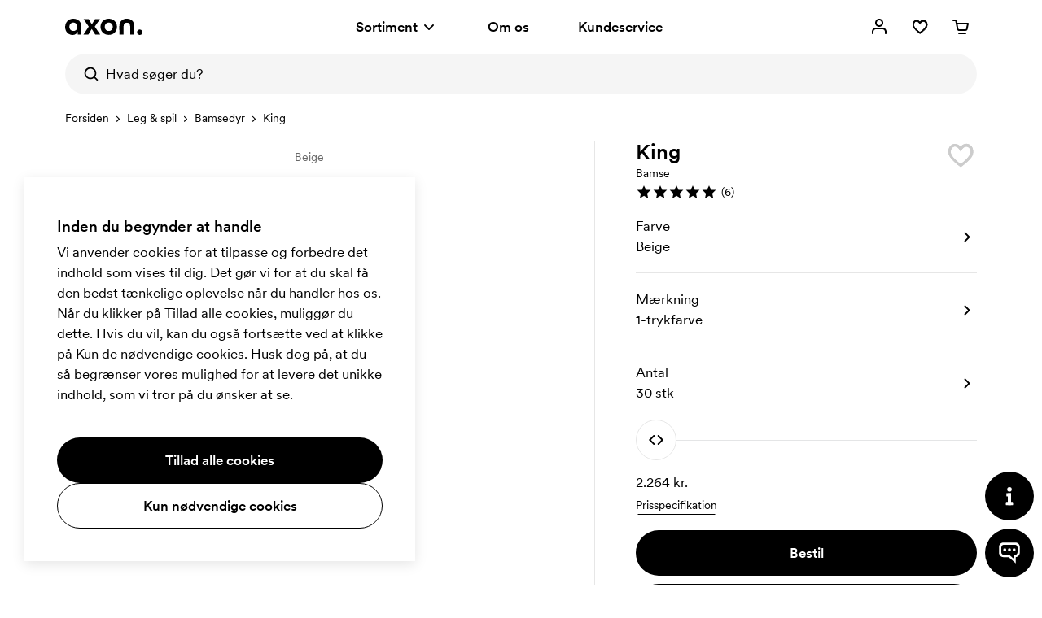

--- FILE ---
content_type: text/html; charset=utf-8
request_url: https://www.axonprofil.dk/fritid/krammedyr/king
body_size: 19946
content:
<!DOCTYPE html>
<html xmlns="http://www.w3.org/1999/xhtml" xml:lang="da-DK" lang="da-DK" ng-app="AngularApp" class="">
<head>
    
    <script>
            function waitForModuleLoad(func) {
                if (window.state !== undefined) {
                    func();
                    return;
                }
                window.addEventListener('moduleLoaded', func);
            }

            waitForModuleLoad(() => {
               
        (function(w,d,s,l,i){w[l]=w[l]||[];w[l].push({'gtm.start':
            new Date().getTime(),event:'gtm.js'});var f=d.getElementsByTagName(s)[0],
        j=d.createElement(s),dl=l!='dataLayer'?'&l='+l:'';j.async=true;j.src=
        'https://www.googletagmanager.com/gtm.js?id='+i+dl;f.parentNode.insertBefore(j,f);
    })(window,document,'script','dataLayer','GTM-5BQM7GLZ');
    
            });
        </script>


	<link rel="preload" fetchpriority="high" crossorigin as="image" href="/static/items/840/8933_bei.jpg" imagesrcset="/static/items/520/8933_bei.jpg 520w, /static/items/840/8933_bei.jpg 840w" imagesizes="(min-width: 560px) 520px, 100vw">
    <meta charset="utf-8">
    <meta http-equiv="X-UA-Compatible" content="IE=edge">
    <meta name="viewport" content="width=device-width, initial-scale=1.0">
    <meta name="msvalidate.01" content="0616C82B8D20EE949A029F45530A990D"/>
    <title>King | Bamse (8933) | Beige | Axon Profil</title>

    <meta name="description" content="S&#xF8;d bamse med eget logo som man gerne krammer h&#xE5;rdt og l&#xE6;nge.">



    <meta property="og:type" content="website">
    <meta property="og:site_name" content="Axon Profil">
    <meta property="og:url" content="https://www.axonprofil.dk/fritid/krammedyr/king">
    <meta property="og:title" content="King | Bamse (8933) | Beige | Axon Profil">
    <meta property="og:description" content="S&#xF8;d bamse med eget logo som man gerne krammer h&#xE5;rdt og l&#xE6;nge.">
    <meta property="og:locale" content="da_DK">
    <meta property="og:image" content="https://www.axonprofil.dk/static/items/840/8933_bei.jpg">
    <meta property="og:image:width" content="840">
    <meta property="og:image:height" content="840">
    <link rel="icon" href="/favicon.ico?v=2">
    <link rel="apple-touch-icon" sizes="180x180" href="/img/favicon/apple-touch-icon.png">
    <link rel="icon" type="image/png" sizes="32x32" href="/img/favicon/favicon-32x32.png">
    <link rel="icon" type="image/png" sizes="16x16" href="/img/favicon/favicon-16x16.png">
    <link rel="canonical" href="https://www.axonprofil.dk/fritid/krammedyr/king">
    <link rel="preconnect" href="https://www.google-analytics.com">
    <link rel="preconnect" href="https://www.googletagmanager.com">
    <link
        rel="preload"
        as="font"
        type="font/woff2"
        href="/wwwroot/dist/assets/CircularXXWeb-Medium-Latin.woff2"
        crossorigin/>
    <link
        rel="preload"
        as="font"
        type="font/woff2"
        href="/wwwroot/dist/assets/CircularXXWeb-Regular-Latin.woff2"
        crossorigin/>

    <script>
    let errorReported = false;

    /**
     * @@param message {string}
     * @@param file {string | null}
     * @@param line {number | null}
     * @@param col {number | null}
     * @@returns {void}
     */
    async function logError(message, file, line, col) {

        if (errorReported) {
            return;
        }

        errorReported = true;

        await fetch("/System/ReportError", {
            method: "POST",
            body: JSON.stringify({
                Message: message,
                File: file,
                Line: line,
                Column: col,
                Url: window ? (window.location ? window.location.href : null) : null
            }),
            headers: {
                "Content-Type": "application/json; charset=utf-8"
            }
        })
    }

    window.onerror = logError;
</script>
    <script src="/System/GetTranslations?hash=Bs76pJeMSLODS-VPtIw0_8ZTa1Gp9fsO_NWJuaLs9fQ" onerror="window.onerror('could not load translations script', this.src)"></script>
    <script type="module" src="/wwwroot/dist/Public.tKnpSEgkJTAQvHnO.js"></script>
    <script type="module" src="/wwwroot/dist/Shared.tKnpSEgkJTAQvHnO.js"></script>

    <link rel="stylesheet" href="/wwwroot/dist/Public.css?hash=wUqdOuHa0zxqjaHXIh_77q_bp3znEYb0EaWABT5F6Pw" />
    <style>@media(max-width:560px){.ax-container-xs{padding-left:0;padding-right:0}}.product__container{display:flex;flex-direction:column}@media(min-width:1025px){.product__container{display:grid;grid-template-columns:calc(100% - 470px);grid-column-gap:0}}.product__image{margin-bottom:30px}@media(min-width:1025px){.product__image{grid-column:1;grid-row:3;padding-right:50px}}.product__action{padding:0 20px}@media(min-width:561px){.product__action{padding:0}}@media(min-width:1025px){.product__action{grid-column:2;grid-row:3/span 3;padding-left:50px;border-left:1px solid #e6e6e6}}.product__info{grid-column:1;padding:0 20px}@media(min-width:561px){.product__info{padding:0}}@media(min-width:1025px){.product__info{grid-row:4;grid-column:1;padding-right:50px}}.product-header{display:flex;justify-content:space-between}.product-header__title{margin:0;letter-spacing:normal;display:flex;flex-direction:column}.product-header__title-brand{margin-bottom:5px;font-size:14px;font-weight:400}.product-header__title-brandlink,.product-header__title-brandlink:hover,.product-header__title-brandlink:focus{padding-bottom:2px}.product-header__title-name{font-size:28px;font-weight:600;margin-bottom:5px}@media(min-width:768px){.product-header__title-name{font-size:26px}}.product-header__title-descriptioncontainer{display:flex;flex-wrap:wrap}.product-header__title-description{font-size:14px;font-weight:400}.product-header__favorite{width:40px;height:40px;cursor:pointer;z-index:3;margin-top:-2px;mask-position:center center;mask-size:28px 28px;mask-repeat:no-repeat}.product-description{margin-bottom:20px}.product-icon{display:flex;flex-wrap:wrap;margin-bottom:10px}.product-icon__icon{background:#ffcfdf;color:#000;height:22px;display:flex;align-items:center;font-size:14px;font-weight:400;padding:0 7px;line-height:1;margin-right:10px;margin-bottom:10px;border-radius:2px}.product-icon__icon--artno{border:1px solid #000;background:none;color:#000}.product-icon__icon--axonchoice{margin-right:0;background:#fb7ea7;color:#fff}.product-price-list{border-spacing:0;width:100%;max-width:100%}.product-price-list__header{white-space:nowrap;padding:20px 8px 8px 8px}.product-price-list__header--bold{font-weight:600}.product-price-list__header--right{text-align:right}.product-price-list__cell{white-space:nowrap;padding:8px}.product-price-list__cell--legend{max-width:150px;text-overflow:ellipsis;overflow:hidden}.product-price-list__cell--right{text-align:right}.product-price-list tbody tr:nth-child(odd){background:#f5f5f5}@media(max-width:450px){.product-price-list{font-size:12px}}@media(max-width:767px){.table-small-device{width:100%;overflow-y:hidden;overflow-x:scroll;-ms-overflow-style:-ms-autohiding-scrollbar;-webkit-overflow-scrolling:touch}}.ax-product-panel__panel{border-bottom:1px solid #e6e6e6;overflow:hidden}.ax-product-panel__paneltitle{position:relative;display:flex;flex-direction:column;justify-content:center;padding:20px 0;padding-right:40px;min-height:90px;cursor:pointer;font-size:26px;line-height:1.1;font-weight:600;user-select:none;background:#fff;z-index:1}@media(max-width:767px){.ax-product-panel__paneltitle{font-size:23px}}.ax-product-panel__panelicon{position:absolute;top:50%;right:0;height:24px;width:24px;margin-top:-12px;background-size:24px 24px;transition:transform .3s}.ax-product-panel__panel--active .ax-product-panel__panelicon{transition:transform .3s;transform:rotate(180deg)}.ax-product-panel__body{height:0;overflow-y:hidden;overflow-x:auto;-webkit-backface-visibility:hidden;transform:translateY(-25px);transition:transform .3s;padding-right:15px}.ax-product-panel__panel--active .ax-product-panel__body{height:auto;padding-bottom:30px;transform:translateY(0)}.ax-product-panel__body p{margin-bottom:20px}.ax-product__calendar{padding-bottom:10px}.ax-product-related__heading{margin-top:80px}@media(max-width:767px){.ax-product-related__heading{margin-top:60px}}.ax-product-related__title{font-size:40px;font-weight:600;line-height:1.1;letter-spacing:-.02em}@media(max-width:1199px){.ax-product-related__title{font-size:38px}}@media(max-width:767px){.ax-product-related__title{font-size:28px}}.ax-product-contactbanner{background:#f5f5f5;margin-top:40px;padding-top:80px;margin-bottom:100px}.ax-product-contactbanner .ax-global-contact__title{font-size:40px}@media(max-width:767px){.ax-product-contactbanner{padding-top:40px;margin-bottom:60px}.ax-product-contactbanner .ax-global-contact__title{font-size:28px}}.ax-product-guaranteebanner .ax-global-guarantee__title{font-size:40px}.ax-product-guaranteebanner .ax-global-guarantee__lead{font-size:19px}@media(max-width:767px){.ax-product-guaranteebanner .ax-global-guarantee__title{font-size:28px}}.ax-product-related{padding-bottom:20px}@media(min-width:768px){.ax-product-related{padding-bottom:40px}}.ax-product-visited{padding-bottom:40px}@media(min-width:768px){.ax-product-visited{padding-bottom:60px}}.product-main__wrapper{display:flex;flex-direction:column}product-main{flex-grow:1;display:flex;flex-direction:column}@media(max-width:393px){.product-main__wrapper{min-height:calc(100vw - 40px)}.product-main__wrapper--has-navigation-dots{min-height:calc(100vw + 13px)}.product-main__wrapper--has-miniatures{min-height:calc(100vw + 45px)}.product-main__wrapper--has-mapping{min-height:calc(100vw + 22px)}.product-main__wrapper--has-mapping.product-main__wrapper--has-navigation-dots{min-height:calc(100vw + 75px)}.product-main__wrapper--has-mapping.product-main__wrapper--has-miniatures{min-height:calc(100vw + 107px)}.product-main__wrapper--has-navigation-dots.product-main__wrapper--has-miniatures{min-height:calc(100vw + 98px)}.product-main__wrapper--has-mapping.product-main__wrapper--has-navigation-dots.product-main__wrapper--has-miniatures{min-height:calc(100vw + 160px)}}@media(min-width:394px) and (max-width:560px){.product-main__wrapper{min-height:calc(100vw - 40px)}.product-main__wrapper--has-navigation-dots{min-height:calc(100vw + 13px)}.product-main__wrapper--has-miniatures{min-height:calc(100vw + 52px)}.product-main__wrapper--has-mapping{min-height:calc(100vw + 22px)}.product-main__wrapper--has-mapping.product-main__wrapper--has-navigation-dots{min-height:calc(100vw + 75px)}.product-main__wrapper--has-mapping.product-main__wrapper--has-miniatures{min-height:calc(100vw + 114px)}.product-main__wrapper--has-navigation-dots.product-main__wrapper--has-miniatures{min-height:calc(100vw + 105px)}.product-main__wrapper--has-mapping.product-main__wrapper--has-navigation-dots.product-main__wrapper--has-miniatures{min-height:calc(100vw + 167px)}}@media(min-width:561px) and (max-width:1024px){.product-main__wrapper{min-height:520px}.product-main__wrapper--has-mapping{min-height:582px}.product-main__wrapper--has-navigation-dots{min-height:573px}.product-main__wrapper--has-miniatures{min-height:602px}.product-main__wrapper--has-navigation-dots.product-main__wrapper--has-miniatures{min-height:655px}.product-main__wrapper--has-mapping.product-main__wrapper--has-navigation-dots{min-height:635px}.product-main__wrapper--has-mapping.product-main__wrapper--has-miniatures{min-height:664px}.product-main__wrapper--has-mapping.product-main__wrapper--has-navigation-dots.product-main__wrapper--has-miniatures{min-height:717px}}@media(min-width:1025px){.product-main__wrapper{min-height:calc(50vw - 39px)}.product-main__wrapper--has-mapping{min-height:calc(50vw + 23px)}.product-main__wrapper--has-navigation-dots{min-height:calc(50vw + 14px)}.product-main__wrapper--has-mapping.product-main__wrapper--has-navigation-dots{min-height:calc(50vw + 76px)}}@media(min-width:1117px){.product-main__wrapper{min-height:520px}.product-main__wrapper--has-mapping{min-height:582px}.product-main__wrapper--has-navigation-dots{min-height:573px}.product-main__wrapper--has-mapping.product-main__wrapper--has-navigation-dots{min-height:635px}}.product__discontinue{background-color:#fdf8cc;color:#ccc}.product__discontinue--discontinued{color:#ff385c}</style>
    
</head>

<body class="dk">

    


<script>
        window.tracking = false;
        window.googleAdWordsConversionIdContactRequest = "AW-1070867345/Jcl7CKvduJABEJHH0P4D";
        window.googleAdWordsConversionIdOrder = "AW-1070867345/oVUCCK7fupABEJHH0P4D";

    let storedMessages = [];

    function initTracking() {
        window.dataLayer = window.dataLayer || [];
        function gtag(){dataLayer.push(arguments);}
        gtag('consent', 'default', {
            'ad_storage': 'denied',
            'ad_user_data': 'denied',
            'ad_personalization': 'denied',
            'analytics_storage': 'denied'
        });
        gtag("js", new Date());
        window.gtag = gtag;
        while (storedMessages.length > 0) {
            storedMessages.shift()();
        }
    }


    function gtagIfTracking(type, name, data) {
        if(window.gtag) {
            gtag(type, name, data);
        }
        else {
            storedMessages.push(() => gtagIfTracking(type, name,  data));
        }
    }

    function trackActionEvent(category, action, label) {
        gtagIfTracking("event", action, { "event_category": category, "event_label": label });
    }

    function trackSearchEvent(searchTerm) {
        gtagIfTracking("event", "search", { "search_term": searchTerm });
    }

    function trackViewItemEvent(viewItem) {
        gtagIfTracking("event", "view_item", viewItem);
    }

    function trackViewCartEvent(viewCart) {
        gtagIfTracking("event", "view_cart", viewCart);
    }

    function trackBeginCheckoutEvent(beginCheckout) {
        gtagIfTracking("event", "begin_checkout", beginCheckout);
    }

</script>

    <div class="body-overlay"></div>
    <header class="ax-header">
        <div class="ax-header__container ax-container">
            <div class="ax-logo">
                <a class="ax-logo__svg" href="/" aria-label="Axon Profil">
                    <svg xmlns="http://www.w3.org/2000/svg" viewBox="0 0 95 19.7" style="overflow: visible"><g><path d="M0,10.1C0,4.1,4.2,0,10.1,0c5.9,0,10,3.9,10,10v9.2h-4.7v-3.4c-1.1,2.5-3.4,3.9-6.2,3.9C4.8,19.7,0,16.5,0,10.1z M15,9.8   c0-3-2-5.1-4.9-5.1S5.2,6.9,5.2,9.8s2,5.1,4.9,5.1S15,12.8,15,9.8z"></path><path d="M29,9.6l-6.3-9.1h6.2l3.9,6.3l4-6.3h6l-6.4,9.1l6.7,9.6h-6.1l-4.3-6.8l-4.2,6.8h-6L29,9.6z"></path><path d="M43.5,9.8c0-5.7,4.2-9.8,10.1-9.8s10.1,4.2,10.1,9.8s-4.2,9.8-10.1,9.8S43.5,15.5,43.5,9.8z M58.5,9.8c0-3-2-5.1-4.9-5.1   c-2.9,0-4.9,2.1-4.9,5.1s2,5.1,4.9,5.1C56.5,14.9,58.5,12.8,58.5,9.8z"></path><path d="M66.6,9.5c0-6.3,3.7-9.5,9.2-9.5s9.2,3.2,9.2,9.5v9.7H80V9.5c0-3.3-1.7-4.7-4.1-4.7c-2.5,0-4.1,1.5-4.1,4.7v9.7h-5.1   L66.6,9.5L66.6,9.5z"></path><path d="M88.4,16.4c0-1.9,1.4-3.3,3.3-3.3c1.9,0,3.3,1.4,3.3,3.3s-1.4,3.3-3.3,3.3C89.8,19.7,88.4,18.3,88.4,16.4z"></path></g></svg>
                </a>
            </div>
            <nav class="ax-nav">
                <ul id="ax-main-nav" class="ax-main-nav">
                    <li class="ax-main-nav__item">
                        <a class="ax-main-nav__link" id="ax-menu__toggle" href="#">
                            <div>
                                Sortiment

                            </div>
                            <div class="ax-main-nav__angle">
                                <svg xmlns="http://www.w3.org/2000/svg" viewBox="0 0 24 24"><path d="M12,16c-0.3,0-0.5-0.1-0.7-0.3l-5-5c-0.4-0.4-0.4-1,0-1.4s1-0.4,1.4,0l0,0l4.3,4.3l4.3-4.3c0.4-0.4,1-0.4,1.4,0s0.4,1,0,1.4  l-5,5C12.5,15.9,12.3,16,12,16"></path></svg>
                            </div>
                        </a>
                    </li>
                    <li class="ax-main-nav__item">
                        <a class="ax-main-nav__link" href="/omos">Om os</a>
                    </li>
                    <li class="ax-main-nav__item">
                        <a class="ax-main-nav__link" href="/kundeservice">Kundeservice</a>
                    </li>
                </ul>
            </nav>
            <ul class="ax-action-nav">
                <li class="ax-action-nav__item" id="loginHeader">
                    <a class="ax-action-nav__link" href="/log-ind" aria-label="Mine sider" rel="nofollow">
                        <div class="ax-action-nav__icon"><svg xmlns="http://www.w3.org/2000/svg" viewBox="0 0 24 24"><path d="M21,20c0,0.6-0.4,1-1,1s-1-0.4-1-1v-2c0-1.7-1.3-3-3-3H8c-1.7,0-3,1.3-3,3v2c0,0.6-0.4,1-1,1s-1-0.4-1-1v-2c0-2.8,2.2-5,5-5  h8c2.8,0,5,2.2,5,5V20z M12,12c-2.8,0-5-2.2-5-5s2.2-5,5-5s5,2.2,5,5S14.8,12,12,12z M12,10c1.7,0,3-1.3,3-3s-1.3-3-3-3S9,5.3,9,7  S10.3,10,12,10z"></path></svg></div>
                    </a>
                </li>
                <li class="ax-action-nav__item" id="favouriteHeader">
                    <a class="ax-action-nav__link" href="/favoritter" aria-label="Favoritter" rel="nofollow">
                        <div class="ax-action-nav__icon"><svg xmlns="http://www.w3.org/2000/svg" viewBox="0 0 24 24"><g><path d="M20.5,6.2c-0.6-1.2-1.6-2-2.8-2.4c-0.5-0.2-1-0.3-1.5-0.3h0c-1.7,0.1-3.3,1-4.2,2.3c-1.1-1.4-2.6-2.2-4.2-2.2   c-0.5,0-1,0.1-1.5,0.3C5.1,4.4,4.2,5.2,3.7,6.2c-1,2-0.9,4.5,0.3,6.4c2.3,3.9,8,7.7,8,7.7l0.1,0l0.1,0c0.1,0,5.7-3.9,8-7.5   C21.4,10.9,21.5,8.4,20.5,6.2z M18.7,11.9c-1.7,2.5-4,4.7-6.7,6.5c-2.6-1.8-4.9-4-6.7-6.5c-0.8-1.6-0.9-3.4-0.1-4.9   c0.4-0.7,1-1.2,1.7-1.4c0.3-0.1,0.6-0.2,0.9-0.2c2.6,0,4.1,3.4,4.1,3.4L12,9.1l0.1-0.3c0,0,1.5-3.4,4.1-3.4c0.3,0,0.6,0.1,0.9,0.2   c0.8,0.3,1.4,0.8,1.7,1.4C19.6,8.7,19.6,10.4,18.7,11.9z"></path><g><path d="M12.1,20.5L12.1,20.5c-0.1-0.1-5.8-4-8.1-7.8c-1.2-1.9-1.3-4.4-0.3-6.4c0.5-1,1.5-1.9,2.6-2.3c0.5-0.2,1-0.3,1.5-0.3    c1.6,0,3.1,0.8,4.2,2.2c0.9-1.3,2.5-2.2,4.2-2.3l0,0c0.5,0,1,0.1,1.5,0.3c1.2,0.4,2.1,1.2,2.8,2.4c1,2.1,0.9,4.6-0.3,6.6    C17.9,16.5,12.2,20.4,12.1,20.5L12.1,20.5z M7.8,3.9c-0.5,0-1,0.1-1.5,0.3c-1,0.4-1.9,1.2-2.4,2.2c-1,2-0.9,4.3,0.3,6.2    c2.1,3.6,7.2,7.2,7.9,7.6c0.7-0.4,5.8-4,7.9-7.4c1.2-2,1.3-4.3,0.3-6.4c-0.6-1.1-1.5-1.9-2.6-2.2c-0.5-0.2-1-0.3-1.5-0.3    c-1.7,0.1-3.2,1-4.1,2.3L12,6.3l-0.1-0.1C10.9,4.7,9.4,3.9,7.8,3.9z M12,18.8L12,18.8c-2.7-1.9-5-4.1-6.9-6.7    C4.2,10.3,4.2,8.5,5,6.9c0.4-0.7,1-1.3,1.9-1.6c0.3-0.1,0.6-0.2,0.9-0.2c2.4,0,3.8,2.5,4.2,3.3c0.4-0.8,1.8-3.3,4.2-3.3    c0.3,0,0.6,0.1,0.9,0.2C18,5.7,18.6,6.2,19,6.9c0.8,1.7,0.8,3.5-0.1,5.1C17.1,14.6,14.8,16.9,12,18.8L12,18.8z M7.8,5.4    c-0.3,0-0.6,0.1-0.9,0.2C6.2,5.9,5.6,6.4,5.2,7.1C4.4,8.6,4.5,10.3,5.3,12c1.8,2.5,4.1,4.7,6.7,6.5c2.7-1.8,5-4,6.7-6.5    c0.9-1.5,0.9-3.3,0.1-4.9c-0.4-0.7-1-1.2-1.7-1.4c-0.3-0.1-0.6-0.2-0.9-0.2c-2.6,0-4.1,3.4-4.1,3.4L12,9.1l-0.1-0.3    C11.9,8.8,10.4,5.4,7.8,5.4z"></path><path d="M12.1,20.7L12.1,20.7c-0.1-0.1-0.2-0.1-0.3-0.2c-3.8-2.7-6.6-5.5-7.9-7.7c-1.2-1.9-1.3-4.5-0.3-6.5c0.5-1,1.5-2,2.7-2.4    c0.5-0.2,1-0.3,1.5-0.3c1.6,0,3.1,0.8,4.2,2.1c0.9-1.3,2.5-2.1,4.2-2.2c0,0,0,0,0,0c0.5,0,1,0.1,1.6,0.3c1.2,0.4,2.1,1.2,2.9,2.5    c1,2.1,0.9,4.7-0.3,6.7c-1.4,2.1-4.1,4.7-7.9,7.5C12.3,20.5,12.2,20.6,12.1,20.7L12.1,20.7z M7.8,4c-0.5,0-1,0.1-1.5,0.3    C5.4,4.7,4.5,5.5,4,6.5c-1,2-0.9,4.2,0.3,6.1c2.1,3.5,7,7,7.8,7.5c0.8-0.5,5.7-4,7.8-7.3c1.2-2,1.3-4.2,0.3-6.3    c-0.6-1.1-1.5-1.9-2.5-2.1c-0.5-0.2-1-0.3-1.5-0.3c-1.6,0.1-3.1,0.9-4,2.2L12,6.5l-0.2-0.2C10.8,4.8,9.4,4,7.8,4z M11.9,5.9    C11.9,6,12,6.1,12,6.1l0,0c0.9-1.4,2.5-2.2,4.2-2.3c0,0,0,0,0,0c0.5,0,1,0.1,1.6,0.3c0.2,0,0.4,0.1,0.5,0.2    c-0.2-0.1-0.4-0.2-0.6-0.3c-0.5-0.2-1-0.3-1.5-0.3c-1.6,0.1-3.2,1-4.1,2.2L12,6.1L11.9,5.9C11.9,6,11.9,5.9,11.9,5.9z M12,19    L12,19c-2.9-2-5.1-4.2-7-6.8c-0.9-1.8-0.9-3.7-0.1-5.3C5.4,6,6,5.5,6.9,5.2C7.2,5.1,7.5,5,7.8,5C10,5,11.4,7,12,8.1    C12.6,7,14,5,16.2,5c0.3,0,0.6,0.1,0.9,0.2c0.9,0.4,1.6,0.9,2,1.7c0.8,1.8,0.8,3.6-0.1,5.2C17.2,14.7,14.8,17,12,19L12,19z     M7.8,5.5c-0.3,0-0.6,0.1-0.9,0.2C6.2,6,5.7,6.5,5.3,7.2c-0.7,1.4-0.7,3.1,0.1,4.8c1.7,2.4,4,4.6,6.6,6.4c2.7-1.8,4.9-4,6.6-6.4    c0.9-1.4,0.9-3.2,0.1-4.8c-0.4-0.7-1-1.1-1.6-1.3c-0.3-0.1-0.6-0.2-0.9-0.2c-2.5,0-4,3.3-4,3.3L12,9.4l-0.2-0.6    C11.8,8.8,10.3,5.5,7.8,5.5z M7.8,5.3c2.7,0,4.2,3.3,4.2,3.5l0,0c0.2-0.5,1.7-3.4,4.2-3.4c0.3,0,0.6,0.1,0.9,0.2    c0.7,0.2,1.4,0.7,1.8,1.5C19,7.2,19,7.3,19.1,7.5C19,7.3,19,7.1,18.9,7c-0.4-0.7-1-1.1-1.8-1.5c-0.3-0.1-0.6-0.2-0.8-0.2    c-2.2,0-3.6,2.3-4.1,3.2L12,8.7l-0.1-0.2C11.4,7.5,10,5.2,7.8,5.3c-0.3,0-0.6,0-0.9,0.1C6.2,5.7,5.5,6.2,5.1,7    C5,7.2,4.9,7.4,4.9,7.5C4.9,7.4,5,7.2,5.1,7c0.4-0.7,1-1.2,1.8-1.6C7.2,5.4,7.5,5.3,7.8,5.3z"></path></g></g></svg></div>
                        <span id="favouriteCount" class="ax-action-nav__badge" style="opacity: 0" data-bind="style: { opacity: getCount() > 0 ? '1' : '0' } , text: getCount()"></span>
                        <script>
                            try {
                                let favouriteCount = localStorage.getItem("favouriteCount") || 0;
                                let favouriteCountElement = document.getElementById("favouriteCount");
                                favouriteCountElement.innerText = favouriteCount;
                                favouriteCountElement.style.opacity = favouriteCount > 0 ? "1" : "0";
                            } catch {}
                        </script>
                    </a>
                </li>
                <li class="ax-action-nav__item" id="cartHeader">
                    <a class="ax-action-nav__link" href="/ordre/indkobskurv" aria-label="Indk&#xF8;bskurv" rel="nofollow">
                        <div class="ax-action-nav__icon"><svg xmlns="http://www.w3.org/2000/svg" viewBox="0 0 24 24"><path d="M5.457 5H3a1 1 0 1 1 0-2h3.273a1 1 0 0 1 .98.8L7.907 7H21a1 1 0 0 1 .982 1.191l-1.311 6.72a2.623 2.623 0 0 1-2.616 2.09L10.12 17c-1.272.024-2.384-.852-2.635-2.087L6.12 8.24a.995.995 0 0 1-.016-.078L5.457 5zm2.86 4l1.128 5.513c.058.283.324.493.657.487h7.971c.314.006.58-.204.636-.48L19.786 9H8.317zM10 19h8a1 1 0 0 1 0 2h-8a1 1 0 0 1 0-2z"></path></svg></div>
                        <span id="cartCount" class="ax-action-nav__badge" style="opacity: 0" data-bind="style: { opacity: items().length > 0 ? '1' : '0' }, text: items().length"></span>
                        <script>
                            try {
                                let cartCount = localStorage.getItem("cartCount") || 0;
                                let cartCountElement = document.getElementById("cartCount");
                                cartCountElement.innerText = cartCount;
                                cartCountElement.style.opacity = cartCount > 0 ? "1" : "0";
                            } catch {}
                        </script>
                    </a>
                </li>
                <li class="ax-action-nav__item ax-action-nav__item-burger " id="navbar-toggle-xs">
                    <a id="ax-menu__show-xs" class="ax-action-nav__link" href="javascript:;" aria-label="Menu" rel="nofollow">
                        <div class="ax-action-nav__icon ax-action-nav__icon-burger">
                            <svg xmlns="http://www.w3.org/2000/svg" viewBox="0 0 24 24"><g><path d="M5.3,12.9h8c0.6,0,1,0.4,1,1s-0.4,1-1,1h-8c-0.6,0-1-0.4-1-1S4.7,12.9,5.3,12.9z"></path><path d="M18.7,6.9h-0.9h-4.5h-2.5H9.8H5.3c-0.6,0-1,0.4-1,1s0.4,1,1,1h4.5h0.9h2.5h4.5h0.9c0.6,0,1-0.4,1-1   C19.7,7.3,19.3,6.9,18.7,6.9z"></path><path d="M18.7,19h-0.9h-4.5h-2.5H9.8H5.3c-0.6,0-1,0.4-1,1s0.4,1,1,1h4.5h0.9h2.5h4.5h0.9c0.6,0,1-0.4,1-1   C19.7,19.4,19.3,19,18.7,19z"></path></g></svg>
                        </div>
                        <div class="ax-action-nav__icon ax-action-nav__icon-close">
                            <svg xmlns="http://www.w3.org/2000/svg" viewBox="0 0 24 24"><path d="M12.0002 13.4144L16.9499 18.3642L18.3642 16.9499L13.4144 12.0002L18.3642 7.05044L16.95 5.63623L12.0002 10.586L7.05044 5.63623L5.63623 7.05044L10.586 12.0002L5.63624 16.9499L7.05046 18.3642L12.0002 13.4144Z"></path></svg>
                        </div>
                    </a>
                </li>
            </ul>
        </div>


<div class="ax-search" data-bind="stopBindings: true">
    <div class="ax-search__container ax-container">
        <form id="ax-search__form">
            <div class="ax-search__inner">
                <button class="ax-search__submit btn" title="S&#xF8;g" aria-label="S&#xF8;g" data-bind="click: doSearch">
                    <svg xmlns="http://www.w3.org/2000/svg" viewBox="0 0 24 24"><path d="M14.9,15.5c0.1-0.3,0.3-0.5,0.6-0.6c2.2-2.5,1.9-6.3-0.6-8.5C12.4,4.2,8.6,4.5,6.4,7C4.2,9.5,4.5,13.3,7,15.5  c1.7,1.5,4.2,1.9,6.3,1C13.9,16.2,14.4,15.9,14.9,15.5z M17.3,15.8l3.5,3.5c0.4,0.4,0.4,1,0,1.4c-0.4,0.4-1,0.4-1.4,0c0,0,0,0,0,0  l-3.5-3.5c-3.5,2.7-8.5,2.1-11.2-1.4C1.9,12.4,2.5,7.3,6,4.6C9.5,1.9,14.5,2.5,17.3,6C19.5,8.9,19.5,13,17.3,15.8z"></path></svg>
                </button>
                <input type="text" class="ax-search__input" name="q" id="ax-search__input" autocomplete="off" aria-label="Hvad s&#xF8;ger du?" placeholder="Hvad s&#xF8;ger du?" data-bind="value: query, valueUpdate: ['input', 'afterkeydown'], event: { keydown: keydown, focus: focus }, clickBubble: false">
                <div class="ax-search__close" data-bind="click: function() { show(false) }"><svg xmlns="http://www.w3.org/2000/svg" viewBox="0 0 24 24"><path d="M12.0002 13.4144L16.9499 18.3642L18.3642 16.9499L13.4144 12.0002L18.3642 7.05044L16.95 5.63623L12.0002 10.586L7.05044 5.63623L5.63623 7.05044L10.586 12.0002L5.63624 16.9499L7.05046 18.3642L12.0002 13.4144Z"></path></svg></div>

            </div>
            <div id="ax-search-result" class="ax-search-result" data-bind="css: { 'ax-search-result--active': show }, duration: 1">
                <div class="ax-search-result__container ax-container">

                    <!-- ko if: categories().length == 0 && products().length == 0 && fullSearch() == 0 -->
                    <ul class="ax-search-result__list ax-search-result__list--popular">
                        <!-- ko if: latestSearches().length > 0 -->
                        <li class="ax-search-result__header">
                            S&#xF8;gningshistorik
                            <a href="#" class="underline-am" data-bind="click: removeAllLatestSearch">Ryd</a>
                        </li>

                        <!-- ko foreach: latestSearches() -->
                        <li class="ax-search-result__item">
                            <a data-bind="attr : { href: $root.getSearchHref($data) }" class="ax-search-result__link">
                                <div class="ax-search-result__text" data-bind="text: $data.split('|')[0]"></div>
                            </a>
                        </li>
                        <!-- /ko -->
                        <!-- /ko -->
                        <!-- ko if: latestSearches().length === 0 -->
                        <li class="ax-search-result__header">
                            Popul&#xE6;re s&#xF8;gninger
                        </li>
                        <li class="ax-search-result__item">
                            <a href="/skriveredskaber/kuglepenne" class="ax-search-result__link">
                                <div class="ax-search-result__text">Reklamekuglepenne</div>
                            </a>
                        </li>
                        <li class="ax-search-result__item">
                            <a href="/tasker/muleposer" class="ax-search-result__link">
                                <div class="ax-search-result__text">Muleposer</div>
                            </a>
                        </li>
                        <li class="ax-search-result__item">
                            <a href="/kontor/blokke" class="ax-search-result__link">
                                <div class="ax-search-result__text">Notesb&#xF8;ger</div>
                            </a>
                        </li>
                        <li class="ax-search-result__item">
                            <a href="/krus" class="ax-search-result__link">
                                <div class="ax-search-result__text">Krus</div>
                            </a>
                        </li>
                        <li class="ax-search-result__item">
                            <a href="/profiltoj/tshirts" class="ax-search-result__link">
                                <div class="ax-search-result__text">T-shirts</div>
                            </a>
                        </li>
                        <!-- /ko -->
                    </ul>
                    <!-- /ko -->

                    <ul class="ax-search-result__list ax-search-result__list--categories">
                        <!-- ko if: searching() -->
                        <delayed-spinner />
                        <!-- /ko -->
                        <!-- ko foreach: categories() -->
                        <li class="ax-search-result__item">
                            <a href="#" data-bind="click: function() { $root.addLatestSearch(Name, '/' + Address); return true; }, attr: { href: '/' + Address }" class="ax-search-result__link">
                                <div class="ax-search-result__text" data-bind="highlight: { text: Name, keywords: $root.query, css: 'ax-search-result__highlight' }"></div>
                            </a>
                        </li>
                        <!-- /ko -->
                        <!-- ko foreach: fullSearch() -->
                        <li class="ax-search-result__item">
                            <a href="#" data-bind="click: function() { $root.addLatestSearch(Name, '/' + Address); return true; }, attr: { href: '/' + Address }" class="ax-search-result__link ax-search-result__link--fullsearch icon-search.svg">
                                <div class="ax-search-result__text" style="font-weight:400">
                                    <span class="icon-search.svg"></span> S&#xF8;g efter <span data-bind="highlight: { text: Name, keywords: $root.query, css: 'search-highlight' }"></span>
                                    <span data-bind="text: '(' + $root.fullSearchCount()"></span>
                                    <span data-bind="if: $root.fullSearchCount() === 1">resultat)</span>
                                    <span data-bind="if: $root.fullSearchCount() !== 1">resultater)</span>
                                </div>
                            </a>
                        </li>
                        <!-- /ko -->

                    </ul>

                    <!-- ko if: products().length > 0 -->
                    <ul class="ax-search-result__list ax-search-result__list--products">
                        <!-- ko foreach: products() -->
                        <li class="ax-search-result__item" data-bind="css: { 'ax-search-result__item--internal': IsInternal }">
                            <a href="#" data-bind="click: function() { $root.addLatestSearch(Name, '/' + Address); return true; }, attr: { href: '/' + Address }" class="ax-search-result__link">
                                <div class="ax-search-result__imgcontainer">
                                    <img class="ax-search-result__img" data-bind="visible: Image, attr: { src: 'data:image/jpg;base64,' + Image }">
                                </div>
                                <div class="ax-search-result__textcontainer">
                                    <div class="ax-search-result__text" data-bind="text: Name"></div>
                                    <div class="ax-search-result__textcategory" data-bind="text: ProductTypeName"></div>
                                </div>
                            </a>
                        </li>
                        <!-- /ko -->
                    </ul>
                    <!-- /ko -->
                </div>

            </div>
        </form>
    </div>
</div>

    </header>



<aside>
    <div class="ax-menu" id="ax-menu">
        <div class="ax-menu__top">
            <button id="ax-menu__close" class="ax-menu__close ax-menu__close icon-close.svg">
            </button>
            <button id="ax-menu__nav1close" class="ax-menu__back icon-back.svg">
            </button>
            <button id="ax-menu__nav2close" class="ax-menu__back icon-back.svg">
            </button>
        </div>
        <div class="ax-menu__container">
            <nav class="ax-menu__nav">
                <ul class="ax-menu__nav-main">
                    <li>
                        <a href="#" id="ax-menu__show-departments-xs" class="ax-menu__nav-mainlink">
                            Sortiment
                        </a>
                    </li>
                    <li>
                        <a href="/omos" class="ax-menu__nav-mainlink">
                            Om os
                        </a>
                    </li>
                    <li>
                        <a href="/kundeservice" class="ax-menu__nav-mainlink">
                            Kundeservice
                        </a>
                    </li>
                </ul>
                <ul class="ax-menu__nav-contact">
                    <li class="ax-menu__nav-contactitem">
                        <div class="ax-menu__nav-contacticon">
                            <svg xmlns="http://www.w3.org/2000/svg" viewBox="0 0 100 100"><path d="M50.1,97.8c-5.8,0-10.5-4.7-10.5-10.5s4.7-10.5,10.5-10.5s10.5,4.7,10.5,10.5S55.8,97.8,50.1,97.8z M50.1,82.8   c-2.5,0-4.5,2-4.5,4.5s2,4.5,4.5,4.5s4.5-2,4.5-4.5S52.5,82.8,50.1,82.8z"></path><path d="M58.2,89.3l-1.4-5.8c12.4-3.1,21-14.1,21-26.9v-20c0-15.3-12.4-27.7-27.7-27.7S22.4,21.3,22.4,36.6v25.9c0,1.7-1.3,3-3,3   c-10.5-0.1-19-8.5-19-19c0-9.8,7.5-17.9,17.1-18.8c3.9-14.4,17-24.9,32.6-24.9c18.6,0,33.7,15.1,33.7,33.7v20   C83.8,72.1,73.3,85.6,58.2,89.3z M16.4,34c-5.7,1.3-10,6.5-10,12.6s4.2,11.2,9.9,12.6V36.5C16.3,35.7,16.3,34.8,16.4,34z"></path><path d="M80.8,65.4v-6c7.1,0,12.9-5.8,12.9-12.9s-5.8-12.9-12.9-12.9v-6c10.4,0,18.9,8.5,18.9,18.9S91.2,65.4,80.8,65.4z"></path></svg>
                        </div>
                        <a class="ax-menu__nav-contactlink" href="tel:32749696">32 74 96 96

                        </a>
                    </li>
                    <li class="ax-menu__nav-contactitem">
                        <div class="ax-menu__nav-contacticon">
                            <svg xmlns="http://www.w3.org/2000/svg" viewBox="0 0 100 100"><path d="M96.6,92.8H3.4c-1.6,0-2.9-1.3-2.9-2.9V10.1c0-1.6,1.3-2.9,2.9-2.9h93.2c1.6,0,2.9,1.3,2.9,2.9v79.9   C99.5,91.5,98.2,92.8,96.6,92.8z M6.3,87h87.4V13H6.3V87z"></path><path d="M50,59c-0.6,0-1.2-0.2-1.7-0.5L18,37l3.4-4.7L50,52.6l28.9-20.3l3.3,4.8L51.7,58.5C51.2,58.9,50.6,59,50,59z"></path></svg>
                        </div>
                        <a class="ax-menu__nav-contactlink" href="mailto:info@axonprofil.dk">info@axonprofil.dk

                        </a>
                    </li>

                </ul>
                <ul class="ax-menu__nav-footer">
                    <li class="ax-menu__nav-footeritem">
                        <div class="ax-menu__nav-footerlogo">
                            <a href="/" aria-label="Axon Profil">
                                <svg xmlns="http://www.w3.org/2000/svg" viewBox="0 0 95 19.7" style="overflow: visible"><g><path d="M0,10.1C0,4.1,4.2,0,10.1,0c5.9,0,10,3.9,10,10v9.2h-4.7v-3.4c-1.1,2.5-3.4,3.9-6.2,3.9C4.8,19.7,0,16.5,0,10.1z M15,9.8   c0-3-2-5.1-4.9-5.1S5.2,6.9,5.2,9.8s2,5.1,4.9,5.1S15,12.8,15,9.8z"></path><path d="M29,9.6l-6.3-9.1h6.2l3.9,6.3l4-6.3h6l-6.4,9.1l6.7,9.6h-6.1l-4.3-6.8l-4.2,6.8h-6L29,9.6z"></path><path d="M43.5,9.8c0-5.7,4.2-9.8,10.1-9.8s10.1,4.2,10.1,9.8s-4.2,9.8-10.1,9.8S43.5,15.5,43.5,9.8z M58.5,9.8c0-3-2-5.1-4.9-5.1   c-2.9,0-4.9,2.1-4.9,5.1s2,5.1,4.9,5.1C56.5,14.9,58.5,12.8,58.5,9.8z"></path><path d="M66.6,9.5c0-6.3,3.7-9.5,9.2-9.5s9.2,3.2,9.2,9.5v9.7H80V9.5c0-3.3-1.7-4.7-4.1-4.7c-2.5,0-4.1,1.5-4.1,4.7v9.7h-5.1   L66.6,9.5L66.6,9.5z"></path><path d="M88.4,16.4c0-1.9,1.4-3.3,3.3-3.3c1.9,0,3.3,1.4,3.3,3.3s-1.4,3.3-3.3,3.3C89.8,19.7,88.4,18.3,88.4,16.4z"></path></g></svg>
                            </a>
                        </div>
                        <div class="ax-menu__nav-footercopycontainer">
                            <div class="ax-menu__nav-footercopy">
                                © 2025 Axon Profil
                            </div>
                        </div>
                    </li>
                </ul>
            </nav>
            <nav class="ax-menu__nav1">
                <div class="ax-menu__nav1section ax-menu__nav1section--product">
                    <div class="ax-menu__heading">Produkter</div>
                    <ul>
                            <li class="ax-menu__nav1item ax-menu__nav1item--department ax-menu__nav1item--16" data-department-id="16">
                                <a href="/tasker" class="ax-menu__nav1link">
                                    <div class="ax-menu__nav1text">
                                        Tasker
                                    </div>
                                </a>
                            </li>
                            <li class="ax-menu__nav1item ax-menu__nav1item--department ax-menu__nav1item--10" data-department-id="10">
                                <a href="/profiltoj" class="ax-menu__nav1link">
                                    <div class="ax-menu__nav1text">
                                        Reklamet&#xF8;j
                                    </div>
                                </a>
                            </li>
                            <li class="ax-menu__nav1item ax-menu__nav1item--department ax-menu__nav1item--22" data-department-id="22">
                                <a href="/reklameslik" class="ax-menu__nav1link">
                                    <div class="ax-menu__nav1text">
                                        Slik
                                    </div>
                                </a>
                            </li>
                            <li class="ax-menu__nav1item ax-menu__nav1item--department ax-menu__nav1item--14" data-department-id="14">
                                <a href="/skriveredskaber" class="ax-menu__nav1link">
                                    <div class="ax-menu__nav1text">
                                        Kuglepenne
                                    </div>
                                </a>
                            </li>
                            <li class="ax-menu__nav1item ax-menu__nav1item--department ax-menu__nav1item--26" data-department-id="26">
                                <a href="/accessories" class="ax-menu__nav1link">
                                    <div class="ax-menu__nav1text">
                                        Accessories
                                    </div>
                                </a>
                            </li>
                            <li class="ax-menu__nav1item ax-menu__nav1item--department ax-menu__nav1item--20" data-department-id="20">
                                <a href="/helse" class="ax-menu__nav1link">
                                    <div class="ax-menu__nav1text">
                                        Sundhed
                                    </div>
                                </a>
                            </li>
                            <li class="ax-menu__nav1item ax-menu__nav1item--department ax-menu__nav1item--13" data-department-id="13">
                                <a href="/kontor" class="ax-menu__nav1link">
                                    <div class="ax-menu__nav1text">
                                        Kontor
                                    </div>
                                </a>
                            </li>
                            <li class="ax-menu__nav1item ax-menu__nav1item--department ax-menu__nav1item--19" data-department-id="19">
                                <a href="/krus" class="ax-menu__nav1link">
                                    <div class="ax-menu__nav1text">
                                        Krus
                                    </div>
                                </a>
                            </li>
                            <li class="ax-menu__nav1item ax-menu__nav1item--department ax-menu__nav1item--27" data-department-id="27">
                                <a href="/hjem-og-husholdning" class="ax-menu__nav1link">
                                    <div class="ax-menu__nav1text">
                                        Hjem &amp; husholdning
                                    </div>
                                </a>
                            </li>
                            <li class="ax-menu__nav1item ax-menu__nav1item--department ax-menu__nav1item--18" data-department-id="18">
                                <a href="/fritid" class="ax-menu__nav1link">
                                    <div class="ax-menu__nav1text">
                                        Fritid
                                    </div>
                                </a>
                            </li>
                            <li class="ax-menu__nav1item ax-menu__nav1item--department ax-menu__nav1item--28" data-department-id="28">
                                <a href="/leg-og-spil" class="ax-menu__nav1link">
                                    <div class="ax-menu__nav1text">
                                        Leg &amp; spil
                                    </div>
                                </a>
                            </li>
                            <li class="ax-menu__nav1item ax-menu__nav1item--department ax-menu__nav1item--30" data-department-id="30">
                                <a href="/tryksager" class="ax-menu__nav1link">
                                    <div class="ax-menu__nav1text">
                                        Tryksager
                                    </div>
                                </a>
                            </li>
                            <li class="ax-menu__nav1item ax-menu__nav1item--department ax-menu__nav1item--23" data-department-id="23">
                                <a href="/messe" class="ax-menu__nav1link">
                                    <div class="ax-menu__nav1text">
                                        Messe
                                    </div>
                                </a>
                            </li>
                            <li class="ax-menu__nav1item ax-menu__nav1item--department ax-menu__nav1item--29" data-department-id="29">
                                <a href="/fritid/vaerktoj" class="ax-menu__nav1link">
                                    <div class="ax-menu__nav1text">
                                        V&#xE6;rkt&#xF8;j
                                    </div>
                                </a>
                            </li>
                            <li class="ax-menu__nav1item ax-menu__nav1item--department ax-menu__nav1item--25" data-department-id="25">
                                <a href="/elektronik" class="ax-menu__nav1link">
                                    <div class="ax-menu__nav1text">
                                        Elektronik
                                    </div>
                                </a>
                            </li>
                    </ul>
                </div>
                <div class="ax-menu__nav1section ax-menu__nav1section--theme">
                    <div class="ax-menu__heading">Temaer</div>
                    <ul>
                        <li class="ax-menu__nav1item">
                            <a href="/nyheder" class="ax-menu__nav1link">
                                <div class="ax-menu__nav1text">Nyheder</div>
                            </a>
                        </li>
                        <li class="ax-menu__nav1item">
                            <a href="/axonchoice" class="ax-menu__nav1link">
                                <div class="ax-menu__nav1text">Axon's Choice</div>
                            </a>
                        </li>
                        <li class="ax-menu__nav1item">
                            <a href="/populaere" class="ax-menu__nav1link">
                                <div class="ax-menu__nav1text">Popul&#xE6;re produkter</div>
                            </a>
                        </li>
                        <li class="ax-menu__nav1item">
                            <a href="/brands" class="ax-menu__nav1link">
                                <div class="ax-menu__nav1text">Brands</div>
                            </a>
                        </li>
                        <li class="ax-menu__nav1item">
                            <a href="/inspiration" class="ax-menu__nav1link">
                                <div class="ax-menu__nav1text">Inspiration</div>
                            </a>
                        </li>
                        <li class="ax-menu__nav1item">
                            <a href="/tips-vejledning" class="ax-menu__nav1link">
                                <div class="ax-menu__nav1text">Tips &amp; vejledning</div>
                            </a>
                        </li>
                        <li class="ax-menu__nav1item">
                            <a href="/fairtrade" class="ax-menu__nav1link">
                                <div class="ax-menu__nav1text">Fairtrade</div>
                            </a>
                        </li>
                        <li class="ax-menu__nav1item">
                            <a href="/promofinder" rel="nofollow" class="ax-menu__nav1link">
                                <div class="ax-menu__nav1text">Promo Finder</div>
                            </a>
                        </li>
                        <li class="ax-menu__nav1item">
                            <a href="/reklameprodukter" class="ax-menu__nav1link">
                                <div class="ax-menu__nav1text">Produkter</div>
                            </a>
                        </li>
                        <li class="ax-menu__nav1item">
                            <a href="/sortiment/atila" class="ax-menu__nav1link">
                                <div class="ax-menu__nav1text">A-&#xC5;</div>
                            </a>
                        </li>

                    </ul>
                </div>
                <div class="ax-menu__nav1section ax-menu__nav1section--discover">
                    <ul class="ax-menu__nav1list">
                        <li class="ax-menu__nav1item">
                            <a href="/reklameslik/juleslik" class="ax-menu__nav1link">
                                <div class="ax-menu__nav1discover">
                                    <div class="ax-menu__nav1discovercopy">
                                        <div class="ax-menu__nav1discovereyebrow">Juleslik</div>
                                        <div class="ax-menu__nav1discovertext">Gl&#xE6;delig jul.</div>
                                        <div class="ax-btn ax-btn-md ax-btn-md--rounded ax-btn-ghost">K&#xF8;b</div>
                                    </div>
                                    <div class="ax-menu__nav1discoverimg" style="background-image: url('/img/menu/ax-menu-christmas.jpg'); background-image: -webkit-image-set(url('/img/menu/ax-menu-christmas.jpg') 1x, url('/img/menu/ax-menu-christmas_x2.jpg') 2x); background-image: image-set(url('/img/menu/ax-menu-christmas.jpg') 1x, url('/img/menu/ax-menu-christmas_x2.jpg') 2x); "></div>
                                </div>
                            </a>
                        </li>
                    </ul>
                </div>
            </nav>
            <nav class="ax-menu__nav2" id="ax-nav-menu__department">



    <ul class="ax-menu__nav2list ax-menu__nav2list--28" style="background-image: url('/img/menu/28.jpg'); background-image: -webkit-image-set(url('/img/menu/28.jpg') 1x, url('/img/menu/28_x2.jpg') 2x); background-image: image-set(url('/img/menu/28.jpg') 1x, url('/img/menu/28_x2.jpg') 2x);">
        <li class="ax-menu__heading">Leg &amp; spil</li>
        <li class="ax-menu__nav2explore">
            <a class="ax-menu__nav2link" href="/leg-og-spil">
                <div class="underline-am">Vis alle</div>
            </a>
        </li>
            <li class="ax-menu__nav2item">
                <a class="ax-menu__nav2link" href="/fritid/krammedyr">
                    <div class="ax-menu__nav2text"> Bamsedyr</div>
                </a>
            </li>
            <li class="ax-menu__nav2item">
                <a class="ax-menu__nav2link" href="/messe/balloner">
                    <div class="ax-menu__nav2text"> Balloner</div>
                </a>
            </li>
            <li class="ax-menu__nav2item">
                <a class="ax-menu__nav2link" href="/fritid/bolde">
                    <div class="ax-menu__nav2text"> Bolde</div>
                </a>
            </li>
            <li class="ax-menu__nav2item">
                <a class="ax-menu__nav2link" href="/fritid/legetoj">
                    <div class="ax-menu__nav2text"> Leget&#xF8;j</div>
                </a>
            </li>
            <li class="ax-menu__nav2item">
                <a class="ax-menu__nav2link" href="/fritid/spil">
                    <div class="ax-menu__nav2text"> Spil</div>
                </a>
            </li>
            <li class="ax-menu__nav2item">
                <a class="ax-menu__nav2link" href="/fritid/golftilbehor">
                    <div class="ax-menu__nav2text"> Golftilbeh&#xF8;r</div>
                </a>
            </li>
            <li class="ax-menu__nav2item">
                <a class="ax-menu__nav2link" href="/fritid/frisbee">
                    <div class="ax-menu__nav2text"> Frisbee</div>
                </a>
            </li>
            <li class="ax-menu__nav2item">
                <a class="ax-menu__nav2link" href="/fritid/spillekort">
                    <div class="ax-menu__nav2text"> Kortspil</div>
                </a>
            </li>
            <li class="ax-menu__nav2item">
                <a class="ax-menu__nav2link" href="/fritid/puslespil">
                    <div class="ax-menu__nav2text"> Puslespil</div>
                </a>
            </li>
            <li class="ax-menu__nav2item">
                <a class="ax-menu__nav2link" href="/fritid/padelketchere">
                    <div class="ax-menu__nav2text"> Padelketchere</div>
                </a>
            </li>
    </ul>
            </nav>
        </div>
    </div>
</aside>
    <main>
        




<product-page product='{"productPriceModel":{"multiplicity":5,"quantities":[30,50,100,150,200,300],"productOptions":[{"key":1,"name":null,"variableSpecification":{"articleId":8933,"text":"Bamse King","quantity":null,"quantityUnit":"st","vatCode":1,"vatRate":0.25,"type":0,"quantityPrices":[51,44,39,38,37,34]},"fixedSpecification":null}],"imprintOptions":[{"key":1001,"name":"1-trykfarve","variableSpecification":{"articleId":3000,"text":"1-trykfarve","quantity":null,"quantityUnit":"st","vatCode":1,"vatRate":0.25,"type":0,"quantityPrices":[12.8,8.6,5.4,4.9,4.3,3.7]},"fixedSpecification":{"articleId":4001,"text":"Opstartsgebyr","quantity":1,"quantityUnit":"st","vatCode":1,"vatRate":0.25,"type":0,"quantityPrices":[350,350,350,350,350,350]}},{"key":1002,"name":"2-trykfarve","variableSpecification":{"articleId":3001,"text":"2-trykfarve","quantity":null,"quantityUnit":"st","vatCode":1,"vatRate":0.25,"type":0,"quantityPrices":[25.6,17.2,10.8,9.8,8.6,7.4]},"fixedSpecification":{"articleId":4001,"text":"Opstartsgebyr","quantity":2,"quantityUnit":"st","vatCode":1,"vatRate":0.25,"type":0,"quantityPrices":[350,350,350,350,350,350]}},{"key":1003,"name":"3-trykfarve","variableSpecification":{"articleId":3002,"text":"3-trykfarve","quantity":null,"quantityUnit":"st","vatCode":1,"vatRate":0.25,"type":0,"quantityPrices":[38.4,25.8,16.2,14.7,12.9,11.1]},"fixedSpecification":{"articleId":4001,"text":"Opstartsgebyr","quantity":3,"quantityUnit":"st","vatCode":1,"vatRate":0.25,"type":0,"quantityPrices":[350,350,350,350,350,350]}},{"key":1004,"name":"4-trykfarve","variableSpecification":{"articleId":3003,"text":"4-trykfarve","quantity":null,"quantityUnit":"st","vatCode":1,"vatRate":0.25,"type":0,"quantityPrices":[51.2,34.4,21.6,19.6,17.2,14.8]},"fixedSpecification":{"articleId":4001,"text":"Opstartsgebyr","quantity":4,"quantityUnit":"st","vatCode":1,"vatRate":0.25,"type":0,"quantityPrices":[350,350,350,350,350,350]}},{"key":0,"name":"Ingen","variableSpecification":null,"fixedSpecification":null}],"deliveryOptions":[],"accessoryGroupOptions":[],"summary":{"articleId":0,"text":"","quantity":null,"quantityUnit":"","vatCode":1,"vatRate":0,"type":1,"quantityPrices":[0,0,0,0,0,0]}},"name":"King","productName":"King","productFullName":"Bamse King","productType":null,"configuration":false,"colourImages":[{"colourId":66,"angle":1,"cleanedImageFilename":"","baseColourId":8,"flipped":false,"configuration":false,"description":"beige","filename":"8933_bei.jpg","filenameSuffix":"bei"}],"detailImages":[{"colourId":null,"angle":null,"cleanedImageFilename":"","baseColourId":null,"flipped":false,"configuration":false,"description":null,"filename":"8933_1.jpg","filenameSuffix":null},{"colourId":null,"angle":null,"cleanedImageFilename":"","baseColourId":null,"flipped":false,"configuration":false,"description":null,"filename":"8933_2.jpg","filenameSuffix":null},{"colourId":null,"angle":null,"cleanedImageFilename":"","baseColourId":null,"flipped":false,"configuration":false,"description":null,"filename":"8933_3.jpg","filenameSuffix":null}],"productId":8933,"productImprintAreas":[{"productImprintAreaId":2652,"productId":8933,"productImprintPositionId":0,"width":50,"height":25,"diameter":0,"index":0,"shapes":[{"imprintAreaShapeId":539,"productImprintAreaId":2652,"flippedProductImprintPositionId":null,"angle":1,"shape":0,"ambientOcclusionScale":0,"x1":0.3459459459459459,"y1":-0.3459459459459459,"x2":0.3459459459459457,"y2":0.08918918918918917,"x3":-0.32702702702702696,"y3":0.08918918918918928,"x4":-0.3270270270270269,"y4":-0.34594594594594613,"x5":0,"y5":0,"isRotated":false,"lightSetupId":0,"orientation":0,"decalX":0.5,"decalY":0.5,"scale":0.89,"pointLightX":0,"pointLightY":0}],"imprintType":1,"engravingR":0,"engravingG":0,"engravingB":0,"engravingA":0,"isBoundByControlPoints":false,"transparent":false,"distortLogo":false}],"productImprintPositionNames":[{"id":0,"name":"(Default)"}],"staticBaseUrl":"/static","productImageColours":[],"cartUrl":"/ordre/indkobskurv","calendar":{"normalProductionDeliveryString":"torsdag 8 jan. - mandag 12 jan.","expressProductionDeliveryString":"","today":"2025-12-25T00:00:00+01:00","normalFromWorkdays":7,"normalToWorkdays":9,"expressWorkdays":null,"normalProductionStartDelivery":"2026-01-08T00:00:00+01:00","normalProductionEndDelivery":"2026-01-12T00:00:00+01:00","expressProductionDelivery":null,"months":[{"month":"2025-12-01T00:00:00","monthString":"december 2025","days":[{"date":"2025-12-01T00:00:00","day":1,"holiday":false,"weekend":false,"start":false,"end":false,"deliveryKind":0,"supplierHoliday":false},{"date":"2025-12-02T00:00:00","day":2,"holiday":false,"weekend":false,"start":false,"end":false,"deliveryKind":0,"supplierHoliday":false},{"date":"2025-12-03T00:00:00","day":3,"holiday":false,"weekend":false,"start":false,"end":false,"deliveryKind":0,"supplierHoliday":false},{"date":"2025-12-04T00:00:00","day":4,"holiday":false,"weekend":false,"start":false,"end":false,"deliveryKind":0,"supplierHoliday":false},{"date":"2025-12-05T00:00:00","day":5,"holiday":false,"weekend":false,"start":false,"end":false,"deliveryKind":0,"supplierHoliday":false},{"date":"2025-12-06T00:00:00","day":6,"holiday":false,"weekend":true,"start":false,"end":false,"deliveryKind":0,"supplierHoliday":false},{"date":"2025-12-07T00:00:00","day":7,"holiday":false,"weekend":true,"start":false,"end":false,"deliveryKind":0,"supplierHoliday":false},{"date":"2025-12-08T00:00:00","day":8,"holiday":false,"weekend":false,"start":false,"end":false,"deliveryKind":0,"supplierHoliday":false},{"date":"2025-12-09T00:00:00","day":9,"holiday":false,"weekend":false,"start":false,"end":false,"deliveryKind":0,"supplierHoliday":false},{"date":"2025-12-10T00:00:00","day":10,"holiday":false,"weekend":false,"start":false,"end":false,"deliveryKind":0,"supplierHoliday":false},{"date":"2025-12-11T00:00:00","day":11,"holiday":false,"weekend":false,"start":false,"end":false,"deliveryKind":0,"supplierHoliday":false},{"date":"2025-12-12T00:00:00","day":12,"holiday":false,"weekend":false,"start":false,"end":false,"deliveryKind":0,"supplierHoliday":false},{"date":"2025-12-13T00:00:00","day":13,"holiday":false,"weekend":true,"start":false,"end":false,"deliveryKind":0,"supplierHoliday":false},{"date":"2025-12-14T00:00:00","day":14,"holiday":false,"weekend":true,"start":false,"end":false,"deliveryKind":0,"supplierHoliday":false},{"date":"2025-12-15T00:00:00","day":15,"holiday":false,"weekend":false,"start":false,"end":false,"deliveryKind":0,"supplierHoliday":false},{"date":"2025-12-16T00:00:00","day":16,"holiday":false,"weekend":false,"start":false,"end":false,"deliveryKind":0,"supplierHoliday":false},{"date":"2025-12-17T00:00:00","day":17,"holiday":false,"weekend":false,"start":false,"end":false,"deliveryKind":0,"supplierHoliday":false},{"date":"2025-12-18T00:00:00","day":18,"holiday":false,"weekend":false,"start":false,"end":false,"deliveryKind":0,"supplierHoliday":false},{"date":"2025-12-19T00:00:00","day":19,"holiday":false,"weekend":false,"start":false,"end":false,"deliveryKind":0,"supplierHoliday":false},{"date":"2025-12-20T00:00:00","day":20,"holiday":false,"weekend":true,"start":false,"end":false,"deliveryKind":0,"supplierHoliday":false},{"date":"2025-12-21T00:00:00","day":21,"holiday":false,"weekend":true,"start":false,"end":false,"deliveryKind":0,"supplierHoliday":false},{"date":"2025-12-22T00:00:00","day":22,"holiday":false,"weekend":false,"start":false,"end":false,"deliveryKind":0,"supplierHoliday":false},{"date":"2025-12-23T00:00:00","day":23,"holiday":false,"weekend":false,"start":false,"end":false,"deliveryKind":0,"supplierHoliday":false},{"date":"2025-12-24T00:00:00","day":24,"holiday":false,"weekend":false,"start":false,"end":false,"deliveryKind":0,"supplierHoliday":false},{"date":"2025-12-25T00:00:00","day":25,"holiday":true,"weekend":false,"start":false,"end":false,"deliveryKind":0,"supplierHoliday":false},{"date":"2025-12-26T00:00:00","day":26,"holiday":true,"weekend":false,"start":false,"end":false,"deliveryKind":0,"supplierHoliday":false},{"date":"2025-12-27T00:00:00","day":27,"holiday":false,"weekend":true,"start":false,"end":false,"deliveryKind":0,"supplierHoliday":false},{"date":"2025-12-28T00:00:00","day":28,"holiday":false,"weekend":true,"start":false,"end":false,"deliveryKind":0,"supplierHoliday":false},{"date":"2025-12-29T00:00:00","day":29,"holiday":false,"weekend":false,"start":false,"end":false,"deliveryKind":0,"supplierHoliday":false},{"date":"2025-12-30T00:00:00","day":30,"holiday":false,"weekend":false,"start":false,"end":false,"deliveryKind":0,"supplierHoliday":false},{"date":"2025-12-31T00:00:00","day":31,"holiday":false,"weekend":false,"start":false,"end":false,"deliveryKind":0,"supplierHoliday":false}]},{"month":"2026-01-01T00:00:00","monthString":"januar 2026","days":[null,null,null,{"date":"2026-01-01T00:00:00","day":1,"holiday":true,"weekend":false,"start":false,"end":false,"deliveryKind":0,"supplierHoliday":false},{"date":"2026-01-02T00:00:00","day":2,"holiday":false,"weekend":false,"start":false,"end":false,"deliveryKind":0,"supplierHoliday":false},{"date":"2026-01-03T00:00:00","day":3,"holiday":false,"weekend":true,"start":false,"end":false,"deliveryKind":0,"supplierHoliday":false},{"date":"2026-01-04T00:00:00","day":4,"holiday":false,"weekend":true,"start":false,"end":false,"deliveryKind":0,"supplierHoliday":false},{"date":"2026-01-05T00:00:00","day":5,"holiday":false,"weekend":false,"start":false,"end":false,"deliveryKind":0,"supplierHoliday":false},{"date":"2026-01-06T00:00:00","day":6,"holiday":false,"weekend":false,"start":false,"end":false,"deliveryKind":0,"supplierHoliday":false},{"date":"2026-01-07T00:00:00","day":7,"holiday":false,"weekend":false,"start":false,"end":false,"deliveryKind":0,"supplierHoliday":false},{"date":"2026-01-08T00:00:00","day":8,"holiday":false,"weekend":false,"start":true,"end":false,"deliveryKind":2,"supplierHoliday":false},{"date":"2026-01-09T00:00:00","day":9,"holiday":false,"weekend":false,"start":false,"end":false,"deliveryKind":2,"supplierHoliday":false},{"date":"2026-01-10T00:00:00","day":10,"holiday":false,"weekend":true,"start":false,"end":false,"deliveryKind":2,"supplierHoliday":false},{"date":"2026-01-11T00:00:00","day":11,"holiday":false,"weekend":true,"start":false,"end":false,"deliveryKind":2,"supplierHoliday":false},{"date":"2026-01-12T00:00:00","day":12,"holiday":false,"weekend":false,"start":false,"end":true,"deliveryKind":2,"supplierHoliday":false},{"date":"2026-01-13T00:00:00","day":13,"holiday":false,"weekend":false,"start":false,"end":false,"deliveryKind":0,"supplierHoliday":false},{"date":"2026-01-14T00:00:00","day":14,"holiday":false,"weekend":false,"start":false,"end":false,"deliveryKind":0,"supplierHoliday":false},{"date":"2026-01-15T00:00:00","day":15,"holiday":false,"weekend":false,"start":false,"end":false,"deliveryKind":0,"supplierHoliday":false},{"date":"2026-01-16T00:00:00","day":16,"holiday":false,"weekend":false,"start":false,"end":false,"deliveryKind":0,"supplierHoliday":false},{"date":"2026-01-17T00:00:00","day":17,"holiday":false,"weekend":true,"start":false,"end":false,"deliveryKind":0,"supplierHoliday":false},{"date":"2026-01-18T00:00:00","day":18,"holiday":false,"weekend":true,"start":false,"end":false,"deliveryKind":0,"supplierHoliday":false},{"date":"2026-01-19T00:00:00","day":19,"holiday":false,"weekend":false,"start":false,"end":false,"deliveryKind":0,"supplierHoliday":false},{"date":"2026-01-20T00:00:00","day":20,"holiday":false,"weekend":false,"start":false,"end":false,"deliveryKind":0,"supplierHoliday":false},{"date":"2026-01-21T00:00:00","day":21,"holiday":false,"weekend":false,"start":false,"end":false,"deliveryKind":0,"supplierHoliday":false},{"date":"2026-01-22T00:00:00","day":22,"holiday":false,"weekend":false,"start":false,"end":false,"deliveryKind":0,"supplierHoliday":false},{"date":"2026-01-23T00:00:00","day":23,"holiday":false,"weekend":false,"start":false,"end":false,"deliveryKind":0,"supplierHoliday":false},{"date":"2026-01-24T00:00:00","day":24,"holiday":false,"weekend":true,"start":false,"end":false,"deliveryKind":0,"supplierHoliday":false},{"date":"2026-01-25T00:00:00","day":25,"holiday":false,"weekend":true,"start":false,"end":false,"deliveryKind":0,"supplierHoliday":false},{"date":"2026-01-26T00:00:00","day":26,"holiday":false,"weekend":false,"start":false,"end":false,"deliveryKind":0,"supplierHoliday":false},{"date":"2026-01-27T00:00:00","day":27,"holiday":false,"weekend":false,"start":false,"end":false,"deliveryKind":0,"supplierHoliday":false},{"date":"2026-01-28T00:00:00","day":28,"holiday":false,"weekend":false,"start":false,"end":false,"deliveryKind":0,"supplierHoliday":false},{"date":"2026-01-29T00:00:00","day":29,"holiday":false,"weekend":false,"start":false,"end":false,"deliveryKind":0,"supplierHoliday":false},{"date":"2026-01-30T00:00:00","day":30,"holiday":false,"weekend":false,"start":false,"end":false,"deliveryKind":0,"supplierHoliday":false},{"date":"2026-01-31T00:00:00","day":31,"holiday":false,"weekend":true,"start":false,"end":false,"deliveryKind":0,"supplierHoliday":false}]}]},"axonChoice":true,"bestPrice":false,"axonChoiceUrl":"/axonchoice","bestPriceUrl":"/bestprice","accessories":[],"options":[],"orderItemInformationModel":{"productType":"Bamse","shortProductName":"King","flavour":"","ink":"","colour":"beige","size":"","scent":"","matchColour":"","shape":"","title2":"","facts2":"","title3":"","facts3":"","fileUpload":false}}'>
    <div id="ax-product" class="ax-pad-header">
        <div class="container">
            <ol class="ax-breadcrumb">
                <li class="ax-breadcrumb__item ax-breadcrumb__item--nomobile icon-angle-right.svg"><a class="ax-breadcrumb__link" href="/">Forsiden</a></li>
                    <li class="ax-breadcrumb__item icon-angle-right.svg"><a class="ax-breadcrumb__link" href="/leg-og-spil">Leg &amp; spil</a></li>
                    <li class="ax-breadcrumb__item icon-angle-right.svg"><a class="ax-breadcrumb__link" href="/fritid/krammedyr">Bamsedyr</a></li>
                <li class="ax-breadcrumb__item ax-breadcrumb__item--nomobile">King</li>
            </ol>
        </div>
        <div class="container ax-container-xs">
            <div class="product__container">
                <div class="product__image">
                    <div>
                        <div id="productMain" class="product-main__wrapper product-main__wrapper--has-navigation-dots  product-main__wrapper--has-mapping">
                            <product-main></product-main>
                        </div>
                    </div>
                </div>

				<div class="product__action">
					<div class="product-header">
						<h1 class="product-header__title">
							<span class="product-header__title-name">King</span>

								<span class="product-header__title-description">Bamse</span>
						</h1>
						<div id="product-favourite" class="product-header__favorite icon-favorite-gray.svg favourite--8933" title="Favorit"></div>
					</div>
                    <div id="reviewViewer">
                        <review-viewer average-review-score="4.833333333333333" published-reviews='[{"averageScore":5,"displayName":"Insamlingsstiftelsen f\u00F6r Drottning Silvias ","reviewedAt":"2025-05-19T10:16:06.673","reviewedAtString":"19 maj 2025","note":"Super fin service, god kommunikation, hurtig svartid og utrolig fine bamser! Super tilfreds! \u003C3 ","originalNote":"Superfin service, bra kommunikation, snabb svarstid och otroligt fina nallar! Supern\u00F6jd! \u003C3 ","originalLanguageIsoCode":"sv","isTranslated":true},{"averageScore":5,"displayName":"Lillemors V\u00E4rld AB","reviewedAt":"2023-10-24T10:50:17.94","reviewedAtString":"24 oktober 2023","note":"utrolig service, gode kvalitetsprodukter, hurtig levering ","originalNote":"otrolig service, bra kvalit\u00E8 p\u00E5 produkter, snabb leverans ","originalLanguageIsoCode":"sv","isTranslated":true},{"averageScore":5,"displayName":"Iin Energia Oy","reviewedAt":"2025-06-02T15:22:11.863","reviewedAtString":"2 juni 2025","note":"","originalNote":"","originalLanguageIsoCode":"","isTranslated":false},{"averageScore":5,"displayName":"Pohjois-Savon hyvinvointialue ","reviewedAt":"2024-03-27T15:17:45.113","reviewedAtString":"27 marts 2024","note":"","originalNote":"","originalLanguageIsoCode":"","isTranslated":false},{"averageScore":4,"displayName":"Ambulanssjukv\u00E5rden i Stockholm AB","reviewedAt":"2024-02-20T13:10:57.71","reviewedAtString":"20 februar 2024","note":"","originalNote":"","originalLanguageIsoCode":"","isTranslated":false},{"averageScore":5,"displayName":"VISU Agency Oy","reviewedAt":"2024-01-31T18:06:57.757","reviewedAtString":"31 januar 2024","note":"","originalNote":"","originalLanguageIsoCode":"","isTranslated":false}]' />
                    </div>

					<div id="productActionMenu">
                        <product-action-menu />
                    </div>
				</div>
				<div class="product__info">
					<p class="product-description">
						S&#xF8;d bamse med eget logo som man gerne krammer h&#xE5;rdt og l&#xE6;nge. Trykket laves p&#xE5; bamsens T-shirt (leveres separat).

					</p>

                    

					<div class="product-icon">
						<div class="product-icon__icon product-icon__icon--artno">Art.nr. 8933</div>


							<div class="product-icon__icon">Popul&#xE6;r</div>

							<div class="product-icon__icon product-icon__icon--axonchoice">Axon's Choice</div>
					</div>

					<div>
						<div class="ax-product-panel__panel">
							<div class="ax-product-panel__paneltitle">
								Fakta <i class="ax-product-panel__panelicon icon-angle-down.svg"></i>
							</div>
							<div class="ax-product-panel__body">



<div class="grid__row">
    <div class="grid__col-lg-9 grid__col-md-12">
        <h5>Artikelnummer</h5>
        <p>8933</p>
            <h5>M&#xE5;l</h5>
            <p>120 mm</p>
            <h5>Maks trykflade</h5>
            <p>50 x 25 mm</p>
            <h5>Materiale</h5>
            <p>plys, polyester</p>
            <h5>Farver</h5>
            <p>beige</p>
    </div>

    <div class="grid__col-lg-9 grid__col-md-12">
        <h5>Produktblad</h5>
        <p class="text-nowrap">
            <a id="product-download-pdf" class="underline-am">Download</a>
        </p>
    </div>
</div>							</div>
						</div>

						<div class="ax-product-panel__panel">
							<div class="ax-product-panel__paneltitle">
								Prisliste <i class="ax-product-panel__panelicon icon-angle-down.svg"></i>
							</div>
							<div class="ax-product-panel__body">



<div class="table-small-device" style="position: relative;">
    <table class="product-price-list">
            <thead>
            <th class="product-price-list__header product-price-list__header--bold product-price-list__cell--legend">Produkt</th>
                    <th class="product-price-list__header product-price-list__header--right">30 stk</th>
                    <th class="product-price-list__header product-price-list__header--right">50 stk</th>
                    <th class="product-price-list__header product-price-list__header--right">100 stk</th>
                    <th class="product-price-list__header product-price-list__header--right">150 stk</th>
                    <th class="product-price-list__header product-price-list__header--right">200 stk</th>
                    <th class="product-price-list__header product-price-list__header--right">300 stk</th>
            </thead>
            <tbody>
                <tr>
                    <td class="product-price-list__cell product-price-list__cell--legend">King</td>
                        <td class="product-price-list__cell product-price-list__cell--right">51,00 </td>
                        <td class="product-price-list__cell product-price-list__cell--right">44,00 </td>
                        <td class="product-price-list__cell product-price-list__cell--right">39,00 </td>
                        <td class="product-price-list__cell product-price-list__cell--right">38,00 </td>
                        <td class="product-price-list__cell product-price-list__cell--right">37,00 </td>
                        <td class="product-price-list__cell product-price-list__cell--right">34,00 </td>
                </tr>

            </tbody>
            <thead>
            <th class="product-price-list__header product-price-list__header--bold product-price-list__cell--legend">M&#xE6;rkning</th>
            </thead>
            <tbody>
                <tr>
                    <td class="product-price-list__cell product-price-list__cell--legend">1-trykfarve</td>
                        <td class="product-price-list__cell product-price-list__cell--right">12,80 </td>
                        <td class="product-price-list__cell product-price-list__cell--right">8,60 </td>
                        <td class="product-price-list__cell product-price-list__cell--right">5,40 </td>
                        <td class="product-price-list__cell product-price-list__cell--right">4,90 </td>
                        <td class="product-price-list__cell product-price-list__cell--right">4,30 </td>
                        <td class="product-price-list__cell product-price-list__cell--right">3,70 </td>
                </tr>
                <tr>
                    <td class="product-price-list__cell product-price-list__cell--legend">2-trykfarve</td>
                        <td class="product-price-list__cell product-price-list__cell--right">26,00 </td>
                        <td class="product-price-list__cell product-price-list__cell--right">17,20 </td>
                        <td class="product-price-list__cell product-price-list__cell--right">10,80 </td>
                        <td class="product-price-list__cell product-price-list__cell--right">9,80 </td>
                        <td class="product-price-list__cell product-price-list__cell--right">8,60 </td>
                        <td class="product-price-list__cell product-price-list__cell--right">7,30 </td>
                </tr>
                <tr>
                    <td class="product-price-list__cell product-price-list__cell--legend">3-trykfarve</td>
                        <td class="product-price-list__cell product-price-list__cell--right">39,00 </td>
                        <td class="product-price-list__cell product-price-list__cell--right">26,00 </td>
                        <td class="product-price-list__cell product-price-list__cell--right">16,20 </td>
                        <td class="product-price-list__cell product-price-list__cell--right">14,70 </td>
                        <td class="product-price-list__cell product-price-list__cell--right">12,90 </td>
                        <td class="product-price-list__cell product-price-list__cell--right">11,00 </td>
                </tr>
                <tr>
                    <td class="product-price-list__cell product-price-list__cell--legend">4-trykfarve</td>
                        <td class="product-price-list__cell product-price-list__cell--right">51,00 </td>
                        <td class="product-price-list__cell product-price-list__cell--right">34,00 </td>
                        <td class="product-price-list__cell product-price-list__cell--right">22,00 </td>
                        <td class="product-price-list__cell product-price-list__cell--right">19,60 </td>
                        <td class="product-price-list__cell product-price-list__cell--right">17,20 </td>
                        <td class="product-price-list__cell product-price-list__cell--right">14,60 </td>
                </tr>

                <tr>
                    <td colspan="7" class="product-price-list__cell">
Opstartsgebyr: 350,00 kr./ farve.                     </td>
                </tr>
            </tbody>
        
    </table>
    <br/>
    <div style="padding-left: 8px; padding-bottom: 10px; font-size: 14px;">Ekskl. moms. Fri fragt.   </div>
</div>							</div>
						</div>

						<div class="ax-product-panel__panel">
                            <div class="ax-product-panel__paneltitle">
                                Leveringstid <i class="ax-product-panel__panelicon icon-angle-down.svg"></i>
                            </div>
                            <div class="ax-product-panel__body">
                                <div class="grid__row">
                                    <div class="grid__col-sm-12 ax-product__calendar">
                                        <div id="calendar">
                                            <delivery-calendar horizontal="true" calendar='{"normalProductionDeliveryString":"torsdag 8 jan. - mandag 12 jan.","expressProductionDeliveryString":"","today":"2025-12-25T00:00:00+01:00","normalFromWorkdays":7,"normalToWorkdays":9,"expressWorkdays":null,"normalProductionStartDelivery":"2026-01-08T00:00:00+01:00","normalProductionEndDelivery":"2026-01-12T00:00:00+01:00","expressProductionDelivery":null,"months":[{"month":"2025-12-01T00:00:00","monthString":"december 2025","days":[{"date":"2025-12-01T00:00:00","day":1,"holiday":false,"weekend":false,"start":false,"end":false,"deliveryKind":0,"supplierHoliday":false},{"date":"2025-12-02T00:00:00","day":2,"holiday":false,"weekend":false,"start":false,"end":false,"deliveryKind":0,"supplierHoliday":false},{"date":"2025-12-03T00:00:00","day":3,"holiday":false,"weekend":false,"start":false,"end":false,"deliveryKind":0,"supplierHoliday":false},{"date":"2025-12-04T00:00:00","day":4,"holiday":false,"weekend":false,"start":false,"end":false,"deliveryKind":0,"supplierHoliday":false},{"date":"2025-12-05T00:00:00","day":5,"holiday":false,"weekend":false,"start":false,"end":false,"deliveryKind":0,"supplierHoliday":false},{"date":"2025-12-06T00:00:00","day":6,"holiday":false,"weekend":true,"start":false,"end":false,"deliveryKind":0,"supplierHoliday":false},{"date":"2025-12-07T00:00:00","day":7,"holiday":false,"weekend":true,"start":false,"end":false,"deliveryKind":0,"supplierHoliday":false},{"date":"2025-12-08T00:00:00","day":8,"holiday":false,"weekend":false,"start":false,"end":false,"deliveryKind":0,"supplierHoliday":false},{"date":"2025-12-09T00:00:00","day":9,"holiday":false,"weekend":false,"start":false,"end":false,"deliveryKind":0,"supplierHoliday":false},{"date":"2025-12-10T00:00:00","day":10,"holiday":false,"weekend":false,"start":false,"end":false,"deliveryKind":0,"supplierHoliday":false},{"date":"2025-12-11T00:00:00","day":11,"holiday":false,"weekend":false,"start":false,"end":false,"deliveryKind":0,"supplierHoliday":false},{"date":"2025-12-12T00:00:00","day":12,"holiday":false,"weekend":false,"start":false,"end":false,"deliveryKind":0,"supplierHoliday":false},{"date":"2025-12-13T00:00:00","day":13,"holiday":false,"weekend":true,"start":false,"end":false,"deliveryKind":0,"supplierHoliday":false},{"date":"2025-12-14T00:00:00","day":14,"holiday":false,"weekend":true,"start":false,"end":false,"deliveryKind":0,"supplierHoliday":false},{"date":"2025-12-15T00:00:00","day":15,"holiday":false,"weekend":false,"start":false,"end":false,"deliveryKind":0,"supplierHoliday":false},{"date":"2025-12-16T00:00:00","day":16,"holiday":false,"weekend":false,"start":false,"end":false,"deliveryKind":0,"supplierHoliday":false},{"date":"2025-12-17T00:00:00","day":17,"holiday":false,"weekend":false,"start":false,"end":false,"deliveryKind":0,"supplierHoliday":false},{"date":"2025-12-18T00:00:00","day":18,"holiday":false,"weekend":false,"start":false,"end":false,"deliveryKind":0,"supplierHoliday":false},{"date":"2025-12-19T00:00:00","day":19,"holiday":false,"weekend":false,"start":false,"end":false,"deliveryKind":0,"supplierHoliday":false},{"date":"2025-12-20T00:00:00","day":20,"holiday":false,"weekend":true,"start":false,"end":false,"deliveryKind":0,"supplierHoliday":false},{"date":"2025-12-21T00:00:00","day":21,"holiday":false,"weekend":true,"start":false,"end":false,"deliveryKind":0,"supplierHoliday":false},{"date":"2025-12-22T00:00:00","day":22,"holiday":false,"weekend":false,"start":false,"end":false,"deliveryKind":0,"supplierHoliday":false},{"date":"2025-12-23T00:00:00","day":23,"holiday":false,"weekend":false,"start":false,"end":false,"deliveryKind":0,"supplierHoliday":false},{"date":"2025-12-24T00:00:00","day":24,"holiday":false,"weekend":false,"start":false,"end":false,"deliveryKind":0,"supplierHoliday":false},{"date":"2025-12-25T00:00:00","day":25,"holiday":true,"weekend":false,"start":false,"end":false,"deliveryKind":0,"supplierHoliday":false},{"date":"2025-12-26T00:00:00","day":26,"holiday":true,"weekend":false,"start":false,"end":false,"deliveryKind":0,"supplierHoliday":false},{"date":"2025-12-27T00:00:00","day":27,"holiday":false,"weekend":true,"start":false,"end":false,"deliveryKind":0,"supplierHoliday":false},{"date":"2025-12-28T00:00:00","day":28,"holiday":false,"weekend":true,"start":false,"end":false,"deliveryKind":0,"supplierHoliday":false},{"date":"2025-12-29T00:00:00","day":29,"holiday":false,"weekend":false,"start":false,"end":false,"deliveryKind":0,"supplierHoliday":false},{"date":"2025-12-30T00:00:00","day":30,"holiday":false,"weekend":false,"start":false,"end":false,"deliveryKind":0,"supplierHoliday":false},{"date":"2025-12-31T00:00:00","day":31,"holiday":false,"weekend":false,"start":false,"end":false,"deliveryKind":0,"supplierHoliday":false}]},{"month":"2026-01-01T00:00:00","monthString":"januar 2026","days":[null,null,null,{"date":"2026-01-01T00:00:00","day":1,"holiday":true,"weekend":false,"start":false,"end":false,"deliveryKind":0,"supplierHoliday":false},{"date":"2026-01-02T00:00:00","day":2,"holiday":false,"weekend":false,"start":false,"end":false,"deliveryKind":0,"supplierHoliday":false},{"date":"2026-01-03T00:00:00","day":3,"holiday":false,"weekend":true,"start":false,"end":false,"deliveryKind":0,"supplierHoliday":false},{"date":"2026-01-04T00:00:00","day":4,"holiday":false,"weekend":true,"start":false,"end":false,"deliveryKind":0,"supplierHoliday":false},{"date":"2026-01-05T00:00:00","day":5,"holiday":false,"weekend":false,"start":false,"end":false,"deliveryKind":0,"supplierHoliday":false},{"date":"2026-01-06T00:00:00","day":6,"holiday":false,"weekend":false,"start":false,"end":false,"deliveryKind":0,"supplierHoliday":false},{"date":"2026-01-07T00:00:00","day":7,"holiday":false,"weekend":false,"start":false,"end":false,"deliveryKind":0,"supplierHoliday":false},{"date":"2026-01-08T00:00:00","day":8,"holiday":false,"weekend":false,"start":true,"end":false,"deliveryKind":2,"supplierHoliday":false},{"date":"2026-01-09T00:00:00","day":9,"holiday":false,"weekend":false,"start":false,"end":false,"deliveryKind":2,"supplierHoliday":false},{"date":"2026-01-10T00:00:00","day":10,"holiday":false,"weekend":true,"start":false,"end":false,"deliveryKind":2,"supplierHoliday":false},{"date":"2026-01-11T00:00:00","day":11,"holiday":false,"weekend":true,"start":false,"end":false,"deliveryKind":2,"supplierHoliday":false},{"date":"2026-01-12T00:00:00","day":12,"holiday":false,"weekend":false,"start":false,"end":true,"deliveryKind":2,"supplierHoliday":false},{"date":"2026-01-13T00:00:00","day":13,"holiday":false,"weekend":false,"start":false,"end":false,"deliveryKind":0,"supplierHoliday":false},{"date":"2026-01-14T00:00:00","day":14,"holiday":false,"weekend":false,"start":false,"end":false,"deliveryKind":0,"supplierHoliday":false},{"date":"2026-01-15T00:00:00","day":15,"holiday":false,"weekend":false,"start":false,"end":false,"deliveryKind":0,"supplierHoliday":false},{"date":"2026-01-16T00:00:00","day":16,"holiday":false,"weekend":false,"start":false,"end":false,"deliveryKind":0,"supplierHoliday":false},{"date":"2026-01-17T00:00:00","day":17,"holiday":false,"weekend":true,"start":false,"end":false,"deliveryKind":0,"supplierHoliday":false},{"date":"2026-01-18T00:00:00","day":18,"holiday":false,"weekend":true,"start":false,"end":false,"deliveryKind":0,"supplierHoliday":false},{"date":"2026-01-19T00:00:00","day":19,"holiday":false,"weekend":false,"start":false,"end":false,"deliveryKind":0,"supplierHoliday":false},{"date":"2026-01-20T00:00:00","day":20,"holiday":false,"weekend":false,"start":false,"end":false,"deliveryKind":0,"supplierHoliday":false},{"date":"2026-01-21T00:00:00","day":21,"holiday":false,"weekend":false,"start":false,"end":false,"deliveryKind":0,"supplierHoliday":false},{"date":"2026-01-22T00:00:00","day":22,"holiday":false,"weekend":false,"start":false,"end":false,"deliveryKind":0,"supplierHoliday":false},{"date":"2026-01-23T00:00:00","day":23,"holiday":false,"weekend":false,"start":false,"end":false,"deliveryKind":0,"supplierHoliday":false},{"date":"2026-01-24T00:00:00","day":24,"holiday":false,"weekend":true,"start":false,"end":false,"deliveryKind":0,"supplierHoliday":false},{"date":"2026-01-25T00:00:00","day":25,"holiday":false,"weekend":true,"start":false,"end":false,"deliveryKind":0,"supplierHoliday":false},{"date":"2026-01-26T00:00:00","day":26,"holiday":false,"weekend":false,"start":false,"end":false,"deliveryKind":0,"supplierHoliday":false},{"date":"2026-01-27T00:00:00","day":27,"holiday":false,"weekend":false,"start":false,"end":false,"deliveryKind":0,"supplierHoliday":false},{"date":"2026-01-28T00:00:00","day":28,"holiday":false,"weekend":false,"start":false,"end":false,"deliveryKind":0,"supplierHoliday":false},{"date":"2026-01-29T00:00:00","day":29,"holiday":false,"weekend":false,"start":false,"end":false,"deliveryKind":0,"supplierHoliday":false},{"date":"2026-01-30T00:00:00","day":30,"holiday":false,"weekend":false,"start":false,"end":false,"deliveryKind":0,"supplierHoliday":false},{"date":"2026-01-31T00:00:00","day":31,"holiday":false,"weekend":true,"start":false,"end":false,"deliveryKind":0,"supplierHoliday":false}]}]}' />
                                        </div>
                                    </div>
                                </div>
                            </div>
						</div>

						<div class="ax-product-panel__panel">
							<div class="ax-product-panel__paneltitle">
								Sp&#xF8;rgsm&#xE5;l &amp; Svar <i class="ax-product-panel__panelicon icon-angle-down.svg"></i>
							</div>
							<div class="ax-product-panel__body">



<div class="grid__row">
    <div class="grid__col-sm-12">
        <h5>Hvordan bestiller jeg?</h5>
        <p>
            Du bestiller nemmest via vores webshop. Den er nem at bruge. Der uploader du din trykfil. Det er ogs&#xE5; fint at e-maile din bestilling til <a onclick="trackActionEvent('Email', 'Email Click');return true;" href="mailto:info@axonprofil.dk">info@axonprofil.dk</a>
        </p>

            <div class="">
                <h5>Kan jeg f&#xE5; en skitse?</h5>
                <p>Selvf&#xF8;lgelig! Du f&#xE5;r altid godkendt en skitse og et tilbud inden din bestilling bliver bindende. &#xD8;nsker du at se en skitse med det samme? S&#xE5; send blot dit logo til os og du har skitsen indenfor nogle timer.</p>
            </div>
            <div class="">
                <h5>Kan jeg f&#xE5; en varepr&#xF8;ve?</h5>
                <p>Intet problem! Det l&#xF8;ser vi.</p>
            </div>
            <div class="">
                <h5>Hvordan betaler jeg?</h5>
                <p>Betaling sker mod faktura 30 dage efter kreditkontrol. Fakturering sker efter levering. Kortbetaling er muligt.</p>
            </div>
            <div class="">
                <h5>Hvad er en trykskabelon?</h5>
                <p>En trykskabelon er en slags skabelon, der bruges i forbindelse med trykning. Der skal bruges &#xE9;n trykskabelon for hver farve, som skal trykkes. Omkostningerne ved trykskabelon forsvinder n&#xE5;r du bestiller igen.</p>
            </div>
    </div>
</div>
							</div>
						</div>


					</div>
				</div>
			</div>
		</div>



		    <section class="ax-product-related">
			    <div class="container">
				    <div class="grid__row">
					    <div class="grid__col-sm-12">
						    <div class="axon-slide__heading ax-product-related__heading">
                                <div class="axon-slide__titlecontainer">
                                    <div class="axon-slide__title ax-product-related__title">Lignende produkter</div>
                                </div>
                                    <div>
                                        <a class="axon-slide__link icon-angle-right.svg" href="/fritid/krammedyr">
                                            <div class="underline-am ">Bamsedyr</div>
                                        </a>
                                    </div>
                            </div>
					    </div>
				    </div>
			    </div>

                <div class="container carousel-container">
                    <ax-carousel>



<div class="grid__col-lg-3 grid__col-sm-4 grid__col-xs-6 product-list-item" >
    <a class="product-list-item__link" href="/fritid/krammedyr/theodore">
        <div class="product-list-item__image-container">
            <div class="product-list-item__loader icon-spinner-lightgrey.svg"></div>

            <img class="lozad product-list-item__image" data-srcset="/static/items/315/8929_bru.jpg 315w, /static/items/520/8929_bru.jpg 520w" srcset="[data-uri] 315w, [data-uri] 520w" sizes="(min-width:1200px) 315px, (min-width: 1100px) 520px, (min-width: 768px) 315px, (min-width: 710px) 520px, 315px" data-src="/static/items/315/8929_bru.jpg" src="[data-uri]" alt="Bamse Theodore">
        </div>
        <div class="product-list-item__information">
            <h4 class="product-list-item__title">Theodore</h4>
            <p class="product-list-item__description">S&#xF8;d bamse med hvid trykbar t-shirt.</p>

                <p>
                    Fra
                    <span class="product-list-item__price">52,00 </span>
                    kr.
                </p>

        </div>
    </a>



    <div class="product-list-item__favorite icon-favorite-gray.svg favourite--8929" onclick="window.favouriteProducts.toggle(8929, 'bru');return false;">
    </div>
</div>



<div class="grid__col-lg-3 grid__col-sm-4 grid__col-xs-6 product-list-item" >
    <a class="product-list-item__link" href="/fritid/krammedyr/winnie">
        <div class="product-list-item__image-container">
            <div class="product-list-item__loader icon-spinner-lightgrey.svg"></div>

            <img class="lozad product-list-item__image" data-srcset="/static/items/315/11527_bla.jpg 315w, /static/items/520/11527_bla.jpg 520w" srcset="[data-uri] 315w, [data-uri] 520w" sizes="(min-width:1200px) 315px, (min-width: 1100px) 520px, (min-width: 768px) 315px, (min-width: 710px) 520px, 315px" data-src="/static/items/315/11527_bla.jpg" src="[data-uri]" alt="Bamse Winnie">
        </div>
        <div class="product-list-item__information">
            <h4 class="product-list-item__title">Winnie</h4>
            <p class="product-list-item__description">Bl&#xF8;d bamsebj&#xF8;rn med h&#xE6;ttetr&#xF8;je som kan trykkes med dit logo.</p>

                <p>
                    Fra
                    <span class="product-list-item__price">34,00 </span>
                    kr.
                </p>

        </div>
    </a>



    <div class="product-list-item__favorite icon-favorite-gray.svg favourite--11527" onclick="window.favouriteProducts.toggle(11527, 'bla');return false;">
    </div>
</div>



<div class="grid__col-lg-3 grid__col-sm-4 grid__col-xs-6 product-list-item" >
    <a class="product-list-item__link" href="/fritid/krammedyr/homer">
        <div class="product-list-item__image-container">
            <div class="product-list-item__loader icon-spinner-lightgrey.svg"></div>

            <img class="lozad product-list-item__image" data-srcset="/static/items/315/14051_dbr.jpg 315w, /static/items/520/14051_dbr.jpg 520w" srcset="[data-uri] 315w, [data-uri] 520w" sizes="(min-width:1200px) 315px, (min-width: 1100px) 520px, (min-width: 768px) 315px, (min-width: 710px) 520px, 315px" data-src="/static/items/315/14051_dbr.jpg" src="[data-uri]" alt="Bamse Homer">
        </div>
        <div class="product-list-item__information">
            <h4 class="product-list-item__title">Homer</h4>
            <p class="product-list-item__description">Lille bamse med hvid t-shirt.</p>

                <p>
                    Fra
                    <span class="product-list-item__price">37,00 </span>
                    kr.
                </p>

        </div>
    </a>



    <div class="product-list-item__favorite icon-favorite-gray.svg favourite--14051" onclick="window.favouriteProducts.toggle(14051, 'dbr');return false;">
    </div>
</div>



<div class="grid__col-lg-3 grid__col-sm-4 grid__col-xs-6 product-list-item" >
    <a class="product-list-item__link" href="/fritid/krammedyr/grizzly">
        <div class="product-list-item__image-container">
            <div class="product-list-item__loader icon-spinner-lightgrey.svg"></div>

            <img class="lozad product-list-item__image" data-srcset="/static/items/315/8930_bru.jpg 315w, /static/items/520/8930_bru.jpg 520w" srcset="[data-uri] 315w, [data-uri] 520w" sizes="(min-width:1200px) 315px, (min-width: 1100px) 520px, (min-width: 768px) 315px, (min-width: 710px) 520px, 315px" data-src="/static/items/315/8930_bru.jpg" src="[data-uri]" alt="Bamse Grizzly">
        </div>
        <div class="product-list-item__information">
            <h4 class="product-list-item__title">Grizzly</h4>
            <p class="product-list-item__description">Brun bamsebj&#xF8;rn med hvid t-shirt.</p>

                <p>
                    Fra
                    <span class="product-list-item__price">52,00 </span>
                    kr.
                </p>

        </div>
    </a>



    <div class="product-list-item__favorite icon-favorite-gray.svg favourite--8930" onclick="window.favouriteProducts.toggle(8930, 'bru');return false;">
    </div>
</div>



<div class="grid__col-lg-3 grid__col-sm-4 grid__col-xs-6 product-list-item" >
    <a class="product-list-item__link" href="/fritid/krammedyr/dumbo">
        <div class="product-list-item__image-container">
            <div class="product-list-item__loader icon-spinner-lightgrey.svg"></div>

            <img class="lozad product-list-item__image" data-srcset="/static/items/315/8939.jpg 315w, /static/items/520/8939.jpg 520w" srcset="[data-uri] 315w, [data-uri] 520w" sizes="(min-width:1200px) 315px, (min-width: 1100px) 520px, (min-width: 768px) 315px, (min-width: 710px) 520px, 315px" data-src="/static/items/315/8939.jpg" src="[data-uri]" alt="Elefant Dumbo">
        </div>
        <div class="product-list-item__information">
            <h4 class="product-list-item__title">Dumbo</h4>
            <p class="product-list-item__description">S&#xF8;d leget&#xF8;jselefant med trykbar t-shirt.</p>

                <p>
                    Fra
                    <span class="product-list-item__price">42,00 </span>
                    kr.
                </p>

        </div>
    </a>



    <div class="product-list-item__favorite icon-favorite-gray.svg favourite--8939" onclick="window.favouriteProducts.toggle(8939, '');return false;">
    </div>
</div>



<div class="grid__col-lg-3 grid__col-sm-4 grid__col-xs-6 product-list-item" >
    <a class="product-list-item__link" href="/fritid/krammedyr/soft">
        <div class="product-list-item__image-container">
            <div class="product-list-item__loader icon-spinner-lightgrey.svg"></div>

            <img class="lozad product-list-item__image" data-srcset="/static/items/315/8945_bei.jpg 315w, /static/items/520/8945_bei.jpg 520w" srcset="[data-uri] 315w, [data-uri] 520w" sizes="(min-width:1200px) 315px, (min-width: 1100px) 520px, (min-width: 768px) 315px, (min-width: 710px) 520px, 315px" data-src="/static/items/315/8945_bei.jpg" src="[data-uri]" alt="Kanin Soft">
        </div>
        <div class="product-list-item__information">
            <h4 class="product-list-item__title">Soft</h4>
            <p class="product-list-item__description">Super s&#xF8;d kanin med trykbar t-shirt.</p>

                <p>
                    Fra
                    <span class="product-list-item__price">42,00 </span>
                    kr.
                </p>

        </div>
    </a>



    <div class="product-list-item__favorite icon-favorite-gray.svg favourite--8945" onclick="window.favouriteProducts.toggle(8945, 'bei');return false;">
    </div>
</div>



<div class="grid__col-lg-3 grid__col-sm-4 grid__col-xs-6 product-list-item" >
    <a class="product-list-item__link" href="/fritid/krammedyr/stripy">
        <div class="product-list-item__image-container">
            <div class="product-list-item__loader icon-spinner-lightgrey.svg"></div>

            <img class="lozad product-list-item__image" data-srcset="/static/items/315/8936.jpg 315w, /static/items/520/8936.jpg 520w" srcset="[data-uri] 315w, [data-uri] 520w" sizes="(min-width:1200px) 315px, (min-width: 1100px) 520px, (min-width: 768px) 315px, (min-width: 710px) 520px, 315px" data-src="/static/items/315/8936.jpg" src="[data-uri]" alt="Tiger Stripy">
        </div>
        <div class="product-list-item__information">
            <h4 class="product-list-item__title">Stripy</h4>
            <p class="product-list-item__description">Tiger med trykbar hvid t-shirt.</p>

                <p>
                    Fra
                    <span class="product-list-item__price">42,00 </span>
                    kr.
                </p>

        </div>
    </a>



    <div class="product-list-item__favorite icon-favorite-gray.svg favourite--8936" onclick="window.favouriteProducts.toggle(8936, '');return false;">
    </div>
</div>



<div class="grid__col-lg-3 grid__col-sm-4 grid__col-xs-6 product-list-item" >
    <a class="product-list-item__link" href="/fritid/krammedyr/brian-eco">
        <div class="product-list-item__image-container">
            <div class="product-list-item__loader icon-spinner-lightgrey.svg"></div>

            <img class="lozad product-list-item__image" data-srcset="/static/items/315/19252_bru.jpg 315w, /static/items/520/19252_bru.jpg 520w" srcset="[data-uri] 315w, [data-uri] 520w" sizes="(min-width:1200px) 315px, (min-width: 1100px) 520px, (min-width: 768px) 315px, (min-width: 710px) 520px, 315px" data-src="/static/items/315/19252_bru.jpg" src="[data-uri]" alt="Bamse Brian">
        </div>
        <div class="product-list-item__information">
            <h4 class="product-list-item__title">Brian</h4>
            <p class="product-list-item__description">Milj&#xF8;venlig bamse med hvid t-shirt med eget logo.</p>

                <p>
                    Fra
                    <span class="product-list-item__price">71,00 </span>
                    kr.
                </p>

        </div>
    </a>



    <div class="product-list-item__favorite icon-favorite-gray.svg favourite--19252" onclick="window.favouriteProducts.toggle(19252, 'bru');return false;">
    </div>
</div>



<div class="grid__col-lg-3 grid__col-sm-4 grid__col-xs-6 product-list-item" >
    <a class="product-list-item__link" href="/fritid/krammedyr/dennis">
        <div class="product-list-item__image-container">
            <div class="product-list-item__loader icon-spinner-lightgrey.svg"></div>

            <img class="lozad product-list-item__image" data-srcset="/static/items/315/30135_gre.jpg 315w, /static/items/520/30135_gre.jpg 520w" srcset="[data-uri] 315w, [data-uri] 520w" sizes="(min-width:1200px) 315px, (min-width: 1100px) 520px, (min-width: 768px) 315px, (min-width: 710px) 520px, 315px" data-src="/static/items/315/30135_gre.jpg" src="[data-uri]" alt="Bamse Dennis">
        </div>
        <div class="product-list-item__information">
            <h4 class="product-list-item__title">Dennis</h4>
            <p class="product-list-item__description">Hyggelig bamse med h&#xE6;ttetr&#xF8;je.</p>

                <p>
                    Fra
                    <span class="product-list-item__price">80,00 </span>
                    kr.
                </p>

        </div>
    </a>



    <div class="product-list-item__favorite icon-favorite-gray.svg favourite--30135" onclick="window.favouriteProducts.toggle(30135, 'gre');return false;">
    </div>
</div>



<div class="grid__col-lg-3 grid__col-sm-4 grid__col-xs-6 product-list-item" >
    <a class="product-list-item__link" href="/fritid/krammedyr/dobby">
        <div class="product-list-item__image-container">
            <div class="product-list-item__loader icon-spinner-lightgrey.svg"></div>

            <img class="lozad product-list-item__image" data-srcset="/static/items/315/11136_bru.jpg 315w, /static/items/520/11136_bru.jpg 520w" srcset="[data-uri] 315w, [data-uri] 520w" sizes="(min-width:1200px) 315px, (min-width: 1100px) 520px, (min-width: 768px) 315px, (min-width: 710px) 520px, 315px" data-src="/static/items/315/11136_bru.jpg" src="[data-uri]" alt="Rensdyr Dobby">
        </div>
        <div class="product-list-item__information">
            <h4 class="product-list-item__title">Dobby</h4>
            <p class="product-list-item__description">S&#xF8;dt rensdyr i hvid t-shirt.</p>

                <p>
                    Fra
                    <span class="product-list-item__price">34,00 </span>
                    kr.
                </p>

        </div>
    </a>



    <div class="product-list-item__favorite icon-favorite-gray.svg favourite--11136" onclick="window.favouriteProducts.toggle(11136, 'bru');return false;">
    </div>
</div>



<div class="grid__col-lg-3 grid__col-sm-4 grid__col-xs-6 product-list-item" >
    <a class="product-list-item__link" href="/profiltoj/bornetoj/tucker">
        <div class="product-list-item__image-container">
            <div class="product-list-item__loader icon-spinner-lightgrey.svg"></div>

            <img class="lozad product-list-item__image" data-srcset="/static/items/315/14638_whi.jpg 315w, /static/items/520/14638_whi.jpg 520w" srcset="[data-uri] 315w, [data-uri] 520w" sizes="(min-width:1200px) 315px, (min-width: 1100px) 520px, (min-width: 768px) 315px, (min-width: 710px) 520px, 315px" data-src="/static/items/315/14638_whi.jpg" src="[data-uri]" alt="Hageklap Tucker">
        </div>
        <div class="product-list-item__information">
            <h4 class="product-list-item__title">Tucker</h4>
            <p class="product-list-item__description">Hagesm&#xE6;k til b&#xF8;rn.</p>

                <p>
                    Fra
                    <span class="product-list-item__price">34,00 </span>
                    kr.
                </p>

        </div>
    </a>



    <div class="product-list-item__favorite icon-favorite-gray.svg favourite--14638" onclick="window.favouriteProducts.toggle(14638, 'whi');return false;">
    </div>
</div>



<div class="grid__col-lg-3 grid__col-sm-4 grid__col-xs-6 product-list-item" >
    <a class="product-list-item__link" href="/fritid/krammedyr/kano">
        <div class="product-list-item__image-container">
            <div class="product-list-item__loader icon-spinner-lightgrey.svg"></div>

            <img class="lozad product-list-item__image" data-srcset="/static/items/315/19258.jpg 315w, /static/items/520/19258.jpg 520w" srcset="[data-uri] 315w, [data-uri] 520w" sizes="(min-width:1200px) 315px, (min-width: 1100px) 520px, (min-width: 768px) 315px, (min-width: 710px) 520px, 315px" data-src="/static/items/315/19258.jpg" src="[data-uri]" alt="Tiger Kano">
        </div>
        <div class="product-list-item__information">
            <h4 class="product-list-item__title">Kano</h4>
            <p class="product-list-item__description">Super nuttet tiger i milj&#xF8;venligt materiale.</p>

                <p>
                    Fra
                    <span class="product-list-item__price">74,00 </span>
                    kr.
                </p>

        </div>
    </a>



    <div class="product-list-item__favorite icon-favorite-gray.svg favourite--19258" onclick="window.favouriteProducts.toggle(19258, '');return false;">
    </div>
</div>
                    </ax-carousel>
                </div>
	        </section>

	    <div class="ax-product-contactbanner">


<div class="ax-global-contact">
    <div class="container">
        <div>
            <div class="grid__row">
                <div class="grid__col-sm-12 text-center ax-global-contact__title">
                    <div>Mangler du hj&#xE6;lp?</div>
                    <div>Vi hj&#xE6;lper dig gerne.</div>
                </div>
            </div>
            <div class="grid__row">
                <div class="grid__col-sm-4 grid__col-sm-offset-2 text-center">
                    <a class="ax-global-contact__link" href="tel:32749696">
                        <div class="ax-global-contact__icon">
                            <svg xmlns="http://www.w3.org/2000/svg" viewBox="0 0 100 100"><path d="M50.1,97.8c-5.8,0-10.5-4.7-10.5-10.5s4.7-10.5,10.5-10.5s10.5,4.7,10.5,10.5S55.8,97.8,50.1,97.8z M50.1,82.8   c-2.5,0-4.5,2-4.5,4.5s2,4.5,4.5,4.5s4.5-2,4.5-4.5S52.5,82.8,50.1,82.8z"></path><path d="M58.2,89.3l-1.4-5.8c12.4-3.1,21-14.1,21-26.9v-20c0-15.3-12.4-27.7-27.7-27.7S22.4,21.3,22.4,36.6v25.9c0,1.7-1.3,3-3,3   c-10.5-0.1-19-8.5-19-19c0-9.8,7.5-17.9,17.1-18.8c3.9-14.4,17-24.9,32.6-24.9c18.6,0,33.7,15.1,33.7,33.7v20   C83.8,72.1,73.3,85.6,58.2,89.3z M16.4,34c-5.7,1.3-10,6.5-10,12.6s4.2,11.2,9.9,12.6V36.5C16.3,35.7,16.3,34.8,16.4,34z"></path><path d="M80.8,65.4v-6c7.1,0,12.9-5.8,12.9-12.9s-5.8-12.9-12.9-12.9v-6c10.4,0,18.9,8.5,18.9,18.9S91.2,65.4,80.8,65.4z"></path></svg>
                        </div>
                        <div class="ax-global-contact__text">32 74 96 96</div>
                    </a>
                    <div class="ax-global-contact__info">Man-fre 08.30 - 17.00</div>
                </div>
                <div class="grid__col-sm-4 text-center">
                    <a class="ax-global-contact__link" href="#" onclick="LiveChat.open(); return false;">
                        <div class="ax-global-contact__icon">
                            <svg xmlns="http://www.w3.org/2000/svg" viewBox="0 0 100 100"><g><g><path d="M80.1,99.5L47.1,70H21.5C10.2,70,1,60.8,1,49.4V21.4C1,10.1,10.2,0.9,21.5,0.9h57c11.3,0,20.5,9.2,20.5,20.5v28.1    c0,10.7-8.3,19.5-18.7,20.5L80.1,99.5L80.1,99.5z M78.4,7.2H21.3c-7.8,0-14.1,6.3-14.1,14.1v28.2c0,7.8,6.3,14.1,14.1,14.1h28.2    l24.2,21.7l0.2-21.7h4.7c7.8,0,14.1-6.3,14.1-14.1V21.3C92.5,13.5,86.2,7.2,78.4,7.2L78.4,7.2z"></path></g><circle cx="28" cy="35.3" r="6.4"></circle><circle cx="50.2" cy="35.3" r="6.4"></circle><circle cx="72.3" cy="35.3" r="6.4"></circle></g></svg>
                        </div>
                        <div class="ax-global-contact__text">Chat</div>
                    </a>
                    <div class="ax-global-contact__info">Start en chat s&#xE5; hj&#xE6;lper vi dig.</div>
                </div>
            </div>
        </div>
    </div>

</div>	    </div>
	    <div class="ax-product-guaranteebanner">


<div class="ax-global-guarantee ">
    <div class="container">
        <div class="grid__row">
            <div class="grid__col-sm-12 text-center">
                <div class="ax-global-guarantee__title">Vores garanti.</div>
                <p class="ax-global-guarantee__lead">At v&#xE6;re kunde hos os er trygt og super enkelt.</p>
            </div>
        </div>
        <div class="grid__row">
            <div class="grid__col-lg-4 grid__col-xs-6">
                <div class="ax-global-guarantee__guarantee icon-guarantee-price.svg">
                    En god pris
                </div>
            </div>
            <div class="grid__col-lg-4 grid__col-xs-6">
                <div class="ax-global-guarantee__guarantee icon-guarantee-offer.svg">
                    Skitse &amp; tilbud

                </div>

            </div>

            <div class="grid__col-lg-4 grid__col-xs-6">
                <div class="ax-global-guarantee__guarantee icon-guarantee-freight.svg">
                    Gratis fragt
                </div>

            </div>
            <div class="grid__col-lg-4 grid__col-xs-6">
                <div class="ax-global-guarantee__guarantee icon-guarantee-sample.svg">
                    Varepr&#xF8;ve
                </div>

            </div>

            <div class="grid__col-lg-4 grid__col-xs-6">
                <div class="ax-global-guarantee__guarantee icon-guarantee-service.svg">
                    Personlig service
                </div>

            </div>
            <div class="grid__col-lg-4 grid__col-xs-6">
                <div class="ax-global-guarantee__guarantee icon-guarantee-deadline.svg">

                    Vi holder deadline

                </div>

            </div>
        </div>

    </div>

</div>	    </div>
    </div>
</product-page>




    </main>
    <footer>
        <nav>
            <div class="container">
                <div class="grid__row">
                    <div class="grid__col-lg-2 grid__col-sm-12">
                        <a class="ax-logo__svg" style="margin-bottom: 40px" href="/" aria-label="Axon Profil">
                            <svg xmlns="http://www.w3.org/2000/svg" viewBox="0 0 95 19.7" style="overflow: visible"><g><path d="M0,10.1C0,4.1,4.2,0,10.1,0c5.9,0,10,3.9,10,10v9.2h-4.7v-3.4c-1.1,2.5-3.4,3.9-6.2,3.9C4.8,19.7,0,16.5,0,10.1z M15,9.8   c0-3-2-5.1-4.9-5.1S5.2,6.9,5.2,9.8s2,5.1,4.9,5.1S15,12.8,15,9.8z"></path><path d="M29,9.6l-6.3-9.1h6.2l3.9,6.3l4-6.3h6l-6.4,9.1l6.7,9.6h-6.1l-4.3-6.8l-4.2,6.8h-6L29,9.6z"></path><path d="M43.5,9.8c0-5.7,4.2-9.8,10.1-9.8s10.1,4.2,10.1,9.8s-4.2,9.8-10.1,9.8S43.5,15.5,43.5,9.8z M58.5,9.8c0-3-2-5.1-4.9-5.1   c-2.9,0-4.9,2.1-4.9,5.1s2,5.1,4.9,5.1C56.5,14.9,58.5,12.8,58.5,9.8z"></path><path d="M66.6,9.5c0-6.3,3.7-9.5,9.2-9.5s9.2,3.2,9.2,9.5v9.7H80V9.5c0-3.3-1.7-4.7-4.1-4.7c-2.5,0-4.1,1.5-4.1,4.7v9.7h-5.1   L66.6,9.5L66.6,9.5z"></path><path d="M88.4,16.4c0-1.9,1.4-3.3,3.3-3.3c1.9,0,3.3,1.4,3.3,3.3s-1.4,3.3-3.3,3.3C89.8,19.7,88.4,18.3,88.4,16.4z"></path></g></svg>
                        </a>
                    </div>
                    <div class="grid__col-lg-2 grid__col-sm-3">
                        <h5 class="ax-footer__listtitle">Axon <i class="ax-footer__listicon icon-angle-down-white.svg"></i></h5>
                        <ul class="ax-footer__listlist">
                            <li class="ax-footer__listitem"><a href="/kundeservice" class="ax-footer__listlink">Kundeservice</a></li>
                            <li class="ax-footer__listitem"><a href="/omos" class="ax-footer__listlink">Om os</a></li>
                            <li class="ax-footer__listitem"><a href="/careers" class="ax-footer__listlink">Careers</a></li>
                            <li class="ax-footer__listitem"><a href="/baeredygtighed" class="ax-footer__listlink">B&#xE6;redygtighed</a></li>
                        </ul>
                    </div>

                    <div class="grid__col-lg-2 grid__col-sm-3">
                        <h5 class="ax-footer__listtitle">Temaer <i class="ax-footer__listicon icon-angle-down-white.svg"></i></h5>
                        <ul class="ax-footer__listlist">
                            <li class="ax-footer__listitem"><a href="/nyheder" class="ax-footer__listlink">Nyheder</a></li>
                            <li class="ax-footer__listitem"><a href="/populaere" class="ax-footer__listlink">Popul&#xE6;re produkter</a></li>
                            <li class="ax-footer__listitem"><a href="/brands" class="ax-footer__listlink">Brands</a></li>
                            <li class="ax-footer__listitem"><a href="/inspiration" class="ax-footer__listlink">Inspiration</a></li>
                            <li class="ax-footer__listitem"><a href="/fairtrade" class="ax-footer__listlink">Fairtrade</a>
                            <li class="ax-footer__listitem"><a href="/promofinder" rel="nofollow" class="ax-footer__listlink">Promo Finder</a>
                            <li class="ax-footer__listitem"><a href="/sortiment/atila" class="ax-footer__listlink">A-&#xC5;</a></li>
                        </ul>
                    </div>

                    <div class="grid__col-lg-4 grid__col-sm-6">
                        <h5 class="ax-footer__listtitle">Popul&#xE6;rt <i class="ax-footer__listicon icon-angle-down-white.svg"></i></h5>
                        <ul class="ax-footer__listlist">
                                <li class="ax-footer__listitem ax-footer__listitem--department"><a href="/skriveredskaber" class="ax-footer__listlink"> Kuglepenne</a></li>
                                <li class="ax-footer__listitem ax-footer__listitem--department"><a href="/tasker/muleposer" class="ax-footer__listlink"> Muleposer</a></li>
                                <li class="ax-footer__listitem ax-footer__listitem--department"><a href="/kontor/blokke" class="ax-footer__listlink"> Notesb&#xF8;ger</a></li>
                                <li class="ax-footer__listitem ax-footer__listitem--department"><a href="/tasker/computertasker" class="ax-footer__listlink"> Computertasker</a></li>
                                <li class="ax-footer__listitem ax-footer__listitem--department"><a href="/reklameslik/bolcher" class="ax-footer__listlink"> Bolcher</a></li>
                                <li class="ax-footer__listitem ax-footer__listitem--department"><a href="/fritid/koleskabsmagneter" class="ax-footer__listlink"> Magneter</a></li>
                                <li class="ax-footer__listitem ax-footer__listitem--department"><a href="/krus" class="ax-footer__listlink"> Krus</a></li>
                                <li class="ax-footer__listitem ax-footer__listitem--department"><a href="/paraplyer" class="ax-footer__listlink"> Paraplyer</a></li>
                                <li class="ax-footer__listitem ax-footer__listitem--department"><a href="/kontor/pakketape" class="ax-footer__listlink"> Pakketape</a></li>
                                <li class="ax-footer__listitem ax-footer__listitem--department"><a href="/helse/drikkedunke" class="ax-footer__listlink"> Drikkedunke</a></li>
                                <li class="ax-footer__listitem ax-footer__listitem--department"><a href="/profiltoj/huer" class="ax-footer__listlink"> Huer</a></li>
                                <li class="ax-footer__listitem ax-footer__listitem--department"><a href="/ovrigt/reflekser" class="ax-footer__listlink"> Reflekser</a></li>
                                <li class="ax-footer__listitem ax-footer__listitem--department"><a href="/fritid/powerbanks" class="ax-footer__listlink"> Powerbank</a></li>
                                <li class="ax-footer__listitem ax-footer__listitem--department"><a href="/fritid/solbriller" class="ax-footer__listlink"> Solbriller</a></li>
                                <li class="ax-footer__listitem ax-footer__listitem--department"><a href="/profiltoj/jakker" class="ax-footer__listlink"> Jakker</a></li>
                                <li class="ax-footer__listitem ax-footer__listitem--department"><a href="/krus/papkrus" class="ax-footer__listlink"> Papkrus</a></li>
                                <li class="ax-footer__listitem ax-footer__listitem--department"><a href="/messe/balloner" class="ax-footer__listlink"> Balloner</a></li>
                                <li class="ax-footer__listitem ax-footer__listitem--department"><a href="/tasker/rygsaekke" class="ax-footer__listlink"> Rygs&#xE6;kke</a></li>
                        </ul>
                    </div>
                    <div class="grid__col-lg-2 grid__col-xs-12 ax-footer__social">
                        <ul class="ax-footer__sociallist">
                            <li class="ax-footer__socialitem">
                                <a href="https://www.instagram.com/axonprofil" target="_blank" rel="noreferrer" aria-label="Instagram">
                                    <div class="ax-footer__socialicon"><svg xmlns="http://www.w3.org/2000/svg" viewBox="0 0 24 24"><path d="m23.09.91c-.61-.61-1.33-.91-2.17-.91h-17.84c-.85 0-1.57.3-2.17.91s-.91 1.33-.91 2.17v17.84c0 .85.3 1.57.91 2.17s1.33.91 2.17.91h17.84c.85 0 1.57-.3 2.17-.91s.91-1.33.91-2.17v-17.84c0-.85-.3-1.57-.91-2.17zm-14.48 7.74c.94-.91 2.08-1.37 3.4-1.37 1.33 0 2.47.46 3.41 1.37s1.41 2.01 1.41 3.3-.47 2.39-1.41 3.3-2.08 1.37-3.41 1.37c-1.32 0-2.46-.46-3.4-1.37s-1.41-2.01-1.41-3.3.47-2.39 1.41-3.3zm12.66 11.63c0 .27-.09.5-.28.68a.92.92 0 0 1 -.67.28h-16.7a.93.93 0 0 1 -.68-.28.92.92 0 0 1 -.27-.68v-10.13h2.2a6.74 6.74 0 0 0 -.31 2.05c0 2 .73 3.71 2.19 5.12s3.21 2.12 5.27 2.12a7.5 7.5 0 0 0 3.75-.97 7.29 7.29 0 0 0 2.72-2.63 6.93 6.93 0 0 0 1-3.63c0-.71-.11-1.39-.31-2.05h2.11v10.12zm0-13.95c0 .3-.11.56-.31.77a1.05 1.05 0 0 1 -.77.31h-2.72c-.3 0-.56-.11-.77-.31a1.05 1.05 0 0 1 -.31-.77v-2.58c0-.29.11-.54.31-.76s.47-.32.77-.32h2.72c.3 0 .56.11.77.32s.31.47.31.76z" fill-rule="evenodd"></path></svg></div>
                                </a>
                            </li>
                            <li class="ax-footer__socialitem">
                                <a href="https://www.linkedin.com/company/axon-profil" target="_blank" rel="noreferrer" aria-label="Linkedin">
                                    <div class="ax-footer__socialicon"><svg xmlns="http://www.w3.org/2000/svg" viewBox="0 0 24 24"><path d="M21.6,0H2.4C1.1,0,0,1.1,0,2.4v19.2C0,22.9,1.1,24,2.4,24h19.2c1.3,0,2.4-1.1,2.4-2.4V2.4C24,1.1,22.9,0,21.6,0  z M7.2,20.4H3.6V9.6h3.6V20.4z M5.4,7.6c-1.2,0-2.2-1-2.2-2.2s1-2.2,2.2-2.2s2.2,1,2.2,2.2S6.6,7.6,5.4,7.6z M20.4,20.4h-3.6V14  c0-1-0.8-1.8-1.8-1.8s-1.8,0.8-1.8,1.8v6.4H9.6V9.6h3.6V11c0.6-1,1.9-1.7,3-1.7c2.3,0,4.2,1.9,4.2,4.2V20.4z" fill-rule="evenodd"></path></svg></div>
                                </a>
                            </li>

                        </ul>
                    </div>
                    <div class="grid__col-xs-12 ax-footer__country">
                            <div class="ax-footer__countrylink">
                                



<div id="layout__country-dropdown" class="axon-dropdown">
    <div class="axon-dropdown__trigger ">
        <div class="axon-dropdown__selected-text">Danmark</div>
        <div class="axon-dropdown__state-indicator">
        </div>
    </div>
    <div class="axon-dropdown__menu" tabindex="0">
        <div class="axon-dropdown__header">
            <button class="axon-dropdown__close icon-close.svg">
            </button>
            <button class="axon-dropdown__back icon-back.svg">
            </button>
        </div>
        <div class="axon-dropdown__container">

            <div class="axon-dropdown__content">
                <div class="axon-dropdown__title">V&#xE6;lg land</div>
                <ul class="axon-dropdown__itemlist">
<a href="https://www.axonprofil.dk/fritid/krammedyr/king">                        <li data-key="dk" data-value="Danmark" class="axon-dropdown__item axon-dropdown__item ax-footer-country-select__item  is-selected">
<img alt="" class="lozad axon-dropdown__itemimg" data-src="/img/icons/icon-flag-dk-round.svg" data-srcset="/img/icons/icon-flag-dk-round.svg 50w, /img/icons/icon-flag-dk-round.svg 100w" src="[data-uri]" srcset="[data-uri] 50w, [data-uri] 100w" sizes="50px">                            <div class="axon-dropdown__itemtext">
                                Danmark
                        </div>

                    </li>
</a><a href="https://www.axonprofil.de/pluschtiere/king">                        <li data-key="de" data-value="Deutschland" class="axon-dropdown__item axon-dropdown__item ax-footer-country-select__item ">
<img alt="" class="lozad axon-dropdown__itemimg" data-src="/img/icons/icon-flag-de-round.svg" data-srcset="/img/icons/icon-flag-de-round.svg 50w, /img/icons/icon-flag-de-round.svg 100w" src="[data-uri]" srcset="[data-uri] 50w, [data-uri] 100w" sizes="50px">                            <div class="axon-dropdown__itemtext">
                                Deutschland
                        </div>

                    </li>
</a><a href="https://www.axonprofil.es/peluches/king">                        <li data-key="es" data-value="Espa&#xF1;a" class="axon-dropdown__item axon-dropdown__item ax-footer-country-select__item ">
<img alt="" class="lozad axon-dropdown__itemimg" data-src="/img/icons/icon-flag-es-round.svg" data-srcset="/img/icons/icon-flag-es-round.svg 50w, /img/icons/icon-flag-es-round.svg 100w" src="[data-uri]" srcset="[data-uri] 50w, [data-uri] 100w" sizes="50px">                            <div class="axon-dropdown__itemtext">
                                Espa&#xF1;a
                        </div>

                    </li>
</a><a href="https://www.axonprofil.fr/peluches/king">                        <li data-key="fr" data-value="France" class="axon-dropdown__item axon-dropdown__item ax-footer-country-select__item ">
<img alt="" class="lozad axon-dropdown__itemimg" data-src="/img/icons/icon-flag-fr-round.svg" data-srcset="/img/icons/icon-flag-fr-round.svg 50w, /img/icons/icon-flag-fr-round.svg 100w" src="[data-uri]" srcset="[data-uri] 50w, [data-uri] 100w" sizes="50px">                            <div class="axon-dropdown__itemtext">
                                France
                        </div>

                    </li>
</a><a href="https://www.axonprofil.it/pelouche/king">                        <li data-key="it" data-value="Italia" class="axon-dropdown__item axon-dropdown__item ax-footer-country-select__item ">
<img alt="" class="lozad axon-dropdown__itemimg" data-src="/img/icons/icon-flag-it-round.svg" data-srcset="/img/icons/icon-flag-it-round.svg 50w, /img/icons/icon-flag-it-round.svg 100w" src="[data-uri]" srcset="[data-uri] 50w, [data-uri] 100w" sizes="50px">                            <div class="axon-dropdown__itemtext">
                                Italia
                        </div>

                    </li>
</a><a href="https://www.axonprofil.no/fritid/kosedyr/king">                        <li data-key="no" data-value="Norge" class="axon-dropdown__item axon-dropdown__item ax-footer-country-select__item ">
<img alt="" class="lozad axon-dropdown__itemimg" data-src="/img/icons/icon-flag-no-round.svg" data-srcset="/img/icons/icon-flag-no-round.svg 50w, /img/icons/icon-flag-no-round.svg 100w" src="[data-uri]" srcset="[data-uri] 50w, [data-uri] 100w" sizes="50px">                            <div class="axon-dropdown__itemtext">
                                Norge
                        </div>

                    </li>
</a><a href="https://www.axonprofil.fi/vapaaaika/pehmolelut/king">                        <li data-key="fi" data-value="Suomi" class="axon-dropdown__item axon-dropdown__item ax-footer-country-select__item ">
<img alt="" class="lozad axon-dropdown__itemimg" data-src="/img/icons/icon-flag-fi-round.svg" data-srcset="/img/icons/icon-flag-fi-round.svg 50w, /img/icons/icon-flag-fi-round.svg 100w" src="[data-uri]" srcset="[data-uri] 50w, [data-uri] 100w" sizes="50px">                            <div class="axon-dropdown__itemtext">
                                Suomi
                        </div>

                    </li>
</a><a href="https://www.axonprofil.se/fritid/gosedjur/king">                        <li data-key="se" data-value="Sverige" class="axon-dropdown__item axon-dropdown__item ax-footer-country-select__item ">
<img alt="" class="lozad axon-dropdown__itemimg" data-src="/img/icons/icon-flag-se-round.svg" data-srcset="/img/icons/icon-flag-se-round.svg 50w, /img/icons/icon-flag-se-round.svg 100w" src="[data-uri]" srcset="[data-uri] 50w, [data-uri] 100w" sizes="50px">                            <div class="axon-dropdown__itemtext">
                                Sverige
                        </div>

                    </li>
</a><a href="https://www.axonprofil.at/pluschtiere/king">                        <li data-key="at" data-value="&#xD6;sterreich" class="axon-dropdown__item axon-dropdown__item ax-footer-country-select__item ">
<img alt="" class="lozad axon-dropdown__itemimg" data-src="/img/icons/icon-flag-at-round.svg" data-srcset="/img/icons/icon-flag-at-round.svg 50w, /img/icons/icon-flag-at-round.svg 100w" src="[data-uri]" srcset="[data-uri] 50w, [data-uri] 100w" sizes="50px">                            <div class="axon-dropdown__itemtext">
                                &#xD6;sterreich
                        </div>

                    </li>
</a>                </ul>
                <div style="height: 60px;"></div>
            </div>
        </div>
    </div>
    <div class="axon-dropdown__overlay"></div>
</div>
                                <div class="ax-footer__countryicon"><img alt="" src="/img/icons/icon-flag-dk-round.svg" width="20" height="20"></div>
                            </div>
                    </div>
                    <div class="grid__col-xs-12 ax-footer__bottom">
                        <ul class="ax-footer__legal">
                            <li class="ax-footer__legalitem">
                                <a href="/privacy" class="ax-footer__legallink">Cookies</a>
                            </li>
                            <li class="ax-footer__legalitem">
                                <a href="/kundeservice#condition" class="ax-footer__legallink">Almene vilk&#xE5;r</a>
                            </li>
                        </ul>
                        <div class="ax-footer__copy">
                                © 2025 Axon Profil, Christians Brygge 28, DK-1559 K&#xF8;benhavn V. Telefon: 32 74 96 96.
                        </div>
                    </div>
                </div>
            </div>
        </nav>
        <script>
            document.querySelectorAll(".ax-footer__listtitle").forEach(element => element.addEventListener("click", () => element.parentElement.classList.toggle("ax-footer__list--active")))
        </script>
    </footer>

        <div id="ax-top-button" class="icon-button-top.svg" title="Op"></div>
        <contact-form telephone="32 74 96 96" email="info@axonprofil.dk">
        </contact-form>
        <div id="ax-chat-button" class="icon-button-chat.svg" onclick="LiveChat.open(); return false;"></div>

    <script>
            function waitForModuleLoad(func) {
                if (window.state !== undefined) {
                    func();
                    return;
                }
                window.addEventListener('moduleLoaded', func);
            }

            waitForModuleLoad(() => {
               
        ko.applyBindings(CartViewModel.instance, document.getElementById("cartHeader"));

        window.favouriteProducts = new FavouriteProductsViewModel();
        ko.applyBindings(window.favouriteProducts, document.getElementById("favouriteHeader"));
        window.favouriteProducts.refresh();

        var searchBar = new SearchBar("/sog", "");
        ko.applyBindings(searchBar, document.getElementById("ax-search__form"));

        var navigationMenu = new NavigationMenu(searchBar);

            window.countryDropDown = new AxonDropdown(document.getElementById("layout__country-dropdown"));
    
            });
        </script>

    
	<script>
            function waitForModuleLoad(func) {
                if (window.state !== undefined) {
                    func();
                    return;
                }
                window.addEventListener('moduleLoaded', func);
            }

            waitForModuleLoad(() => {
               
        const elements = document.getElementsByClassName("ax-product-panel__panel");
        for (element of elements) {
            const classList = element.classList;

            const titleElement = element.querySelector(".ax-product-panel__paneltitle");

            titleElement.addEventListener("click", () => classList.toggle("ax-product-panel__panel--active"));
        }

        new VisitedProductsViewModel().add(8933, 66);
	
            });
        </script>


    <script type="application/ld+json">
		{"@context":"http://schema.org/","@type":"Product","name":"Bamse King","image":["https://www.axonprofil.dk/static/items/520/8933_bei.jpg"],"description":"Sød bamse med eget logo som man gerne krammer hårdt og længe. Trykket laves på bamsens T-shirt (leveres separat). ","color":"Beige","url":"https://www.axonprofil.dk/fritid/krammedyr/king","offers":{"@type":"Offer","price":34.0,"eligibleQuantity":{"@type":"QuantitativeValue","minValue":30,"maxValue":null,"unitCode":"C62"},"priceSpecification":[{"@type":"UnitPriceSpecification","price":51.0,"priceCurrency":"DKK","referenceQuantity":{"@type":"QuantitativeValue","minValue":30,"maxValue":45,"unitCode":"C62"}},{"@type":"UnitPriceSpecification","price":44.0,"priceCurrency":"DKK","referenceQuantity":{"@type":"QuantitativeValue","minValue":50,"maxValue":95,"unitCode":"C62"}},{"@type":"UnitPriceSpecification","price":39.0,"priceCurrency":"DKK","referenceQuantity":{"@type":"QuantitativeValue","minValue":100,"maxValue":145,"unitCode":"C62"}},{"@type":"UnitPriceSpecification","price":38.0,"priceCurrency":"DKK","referenceQuantity":{"@type":"QuantitativeValue","minValue":150,"maxValue":195,"unitCode":"C62"}},{"@type":"UnitPriceSpecification","price":37.0,"priceCurrency":"DKK","referenceQuantity":{"@type":"QuantitativeValue","minValue":200,"maxValue":295,"unitCode":"C62"}},{"@type":"UnitPriceSpecification","price":34.0,"priceCurrency":"DKK","referenceQuantity":{"@type":"QuantitativeValue","minValue":300,"maxValue":null,"unitCode":"C62"}}],"priceCurrency":"DKK","priceValidUntil":"2026-01-25T03:13:59.0853747+01:00","itemCondition":"http://schema.org/NewCondition","availability":"http://schema.org/InStock","seller":{"@type":"Organization","name":"Axon Profil"},"url":"https://www.axonprofil.dk/fritid/krammedyr/king"},"aggregateRating":{"ratingValue":4.833333333333333,"reviewCount":6,"@type":"AggregateRating"},"review":[{"author":{"@type":"Organization","name":"Insamlingsstiftelsen för Drottning Silvias "},"datePublished":"2025-05-19T10:16:06.673","reviewBody":"Super fin service, god kommunikation, hurtig svartid og utrolig fine bamser! Super tilfreds! <3 ","reviewRating":{"ratingValue":5.0,"bestRating":5.0,"@type":"Rating"},"@type":"Review"},{"author":{"@type":"Organization","name":"Lillemors Värld AB"},"datePublished":"2023-10-24T10:50:17.94","reviewBody":"utrolig service, gode kvalitetsprodukter, hurtig levering ","reviewRating":{"ratingValue":5.0,"bestRating":5.0,"@type":"Rating"},"@type":"Review"},{"author":{"@type":"Organization","name":"Iin Energia Oy"},"datePublished":"2025-06-02T15:22:11.863","reviewBody":"","reviewRating":{"ratingValue":5.0,"bestRating":5.0,"@type":"Rating"},"@type":"Review"},{"author":{"@type":"Organization","name":"Pohjois-Savon hyvinvointialue "},"datePublished":"2024-03-27T15:17:45.113","reviewBody":"","reviewRating":{"ratingValue":5.0,"bestRating":5.0,"@type":"Rating"},"@type":"Review"},{"author":{"@type":"Organization","name":"Ambulanssjukvården i Stockholm AB"},"datePublished":"2024-02-20T13:10:57.71","reviewBody":"","reviewRating":{"ratingValue":4.0,"bestRating":5.0,"@type":"Rating"},"@type":"Review"},{"author":{"@type":"Organization","name":"VISU Agency Oy"},"datePublished":"2024-01-31T18:06:57.757","reviewBody":"","reviewRating":{"ratingValue":5.0,"bestRating":5.0,"@type":"Rating"},"@type":"Review"}]}
	</script>


        <script>
            function waitForModuleLoad(func) {
                if (window.state !== undefined) {
                    func();
                    return;
                }
                window.addEventListener('moduleLoaded', func);
            }

            waitForModuleLoad(() => {
               
            LiveChat.setChatUser(null)
            LiveChat.loadIfUsedPreviously();
        
            });
        </script>
    
		<script>
            function waitForModuleLoad(func) {
                if (window.state !== undefined) {
                    func();
                    return;
                }
                window.addEventListener('moduleLoaded', func);
            }

            waitForModuleLoad(() => {
               
			if (typeof trackViewItemEvent == 'function') {
			    trackViewItemEvent({"currency":"DKK","value":2264.0,"items":[{"item_id":8933,"item_name":"King","item_category":"Bamsedyr","item_variant":"beige","price":2264.0,"quantity":1,"imprint":"1001"}]});
			}
		
            });
        </script>

</body>
</html>

--- FILE ---
content_type: text/css
request_url: https://www.axonprofil.dk/wwwroot/dist/Public.css?hash=wUqdOuHa0zxqjaHXIh_77q_bp3znEYb0EaWABT5F6Pw
body_size: 13705
content:
:root{--item-border-thickness:1px;--item-border-radius:2px;--item-border-colour-hover:#ccc;--item-border-colour-not-selected:#ddd;--item-border-colour-selected:#000;--item-border-transition:border .2s ease-in-out}.grid__row{flex-wrap:wrap;margin-left:-15px;margin-right:-15px;display:flex;position:relative}.grid__col-xs-1,.grid__col-xs-2,.grid__col-xs-3,.grid__col-xs-4,.grid__col-xs-5,.grid__col-xs-6,.grid__col-xs-7,.grid__col-xs-8,.grid__col-xs-9,.grid__col-xs-10,.grid__col-xs-11,.grid__col-xs-12,.grid__col-sm-1,.grid__col-sm-2,.grid__col-sm-3,.grid__col-sm-4,.grid__col-sm-5,.grid__col-sm-6,.grid__col-sm-7,.grid__col-sm-8,.grid__col-sm-9,.grid__col-sm-10,.grid__col-sm-11,.grid__col-sm-12,.grid__col-md-1,.grid__col-md-2,.grid__col-md-3,.grid__col-md-4,.grid__col-md-5,.grid__col-md-6,.grid__col-md-7,.grid__col-md-8,.grid__col-md-9,.grid__col-md-10,.grid__col-md-11,.grid__col-md-12,.grid__col-lg-1,.grid__col-lg-2,.grid__col-lg-3,.grid__col-lg-4,.grid__col-lg-5,.grid__col-lg-6,.grid__col-lg-7,.grid__col-lg-8,.grid__col-lg-9,.grid__col-lg-10,.grid__col-lg-11,.grid__col-lg-12{width:100%;min-height:1px;padding-left:15px;padding-right:15px;position:relative}.grid__col-xs-12{width:100%}.grid__col-xs-11{width:91.6667%}.grid__col-xs-10{width:83.3333%}.grid__col-xs-9{width:75%}.grid__col-xs-8{width:66.6667%}.grid__col-xs-7{width:58.3333%}.grid__col-xs-6{width:50%}.grid__col-xs-5{width:41.6667%}.grid__col-xs-4{width:33.3333%}.grid__col-xs-3{width:25%}.grid__col-xs-2{width:16.6667%}.grid__col-xs-1{width:8.33333%}.grid__col-xs-offset-12{margin-left:100%}.grid__col-xs-offset-11{margin-left:91.6667%}.grid__col-xs-offset-10{margin-left:83.3333%}.grid__col-xs-offset-9{margin-left:75%}.grid__col-xs-offset-8{margin-left:66.6667%}.grid__col-xs-offset-7{margin-left:58.3333%}.grid__col-xs-offset-6{margin-left:50%}.grid__col-xs-offset-5{margin-left:41.6667%}.grid__col-xs-offset-4{margin-left:33.3333%}.grid__col-xs-offset-3{margin-left:25%}.grid__col-xs-offset-2{margin-left:16.6667%}.grid__col-xs-offset-1{margin-left:8.33333%}.grid__col-xs-offset-0{margin-left:0%}@media (min-width:768px){.grid__col-sm-12{width:100%}.grid__col-sm-11{width:91.6667%}.grid__col-sm-10{width:83.3333%}.grid__col-sm-9{width:75%}.grid__col-sm-8{width:66.6667%}.grid__col-sm-7{width:58.3333%}.grid__col-sm-6{width:50%}.grid__col-sm-5{width:41.6667%}.grid__col-sm-4{width:33.3333%}.grid__col-sm-3{width:25%}.grid__col-sm-2{width:16.6667%}.grid__col-sm-1{width:8.33333%}.grid__col-sm-offset-12{margin-left:100%}.grid__col-sm-offset-11{margin-left:91.6667%}.grid__col-sm-offset-10{margin-left:83.3333%}.grid__col-sm-offset-9{margin-left:75%}.grid__col-sm-offset-8{margin-left:66.6667%}.grid__col-sm-offset-7{margin-left:58.3333%}.grid__col-sm-offset-6{margin-left:50%}.grid__col-sm-offset-5{margin-left:41.6667%}.grid__col-sm-offset-4{margin-left:33.3333%}.grid__col-sm-offset-3{margin-left:25%}.grid__col-sm-offset-2{margin-left:16.6667%}.grid__col-sm-offset-1{margin-left:8.33333%}.grid__col-sm-offset-0{margin-left:0%}}@media (min-width:992px){.grid__col-md-12{width:100%}.grid__col-md-11{width:91.6667%}.grid__col-md-10{width:83.3333%}.grid__col-md-9{width:75%}.grid__col-md-8{width:66.6667%}.grid__col-md-7{width:58.3333%}.grid__col-md-6{width:50%}.grid__col-md-5{width:41.6667%}.grid__col-md-4{width:33.3333%}.grid__col-md-3{width:25%}.grid__col-md-2{width:16.6667%}.grid__col-md-1{width:8.33333%}.grid__col-md-offset-12{margin-left:100%}.grid__col-md-offset-11{margin-left:91.6667%}.grid__col-md-offset-10{margin-left:83.3333%}.grid__col-md-offset-9{margin-left:75%}.grid__col-md-offset-8{margin-left:66.6667%}.grid__col-md-offset-7{margin-left:58.3333%}.grid__col-md-offset-6{margin-left:50%}.grid__col-md-offset-5{margin-left:41.6667%}.grid__col-md-offset-4{margin-left:33.3333%}.grid__col-md-offset-3{margin-left:25%}.grid__col-md-offset-2{margin-left:16.6667%}.grid__col-md-offset-1{margin-left:8.33333%}.grid__col-md-offset-0{margin-left:0%}}@media (min-width:1200px){.grid__col-lg-12{width:100%}.grid__col-lg-11{width:91.6667%}.grid__col-lg-10{width:83.3333%}.grid__col-lg-9{width:75%}.grid__col-lg-8{width:66.6667%}.grid__col-lg-7{width:58.3333%}.grid__col-lg-6{width:50%}.grid__col-lg-5{width:41.6667%}.grid__col-lg-4{width:33.3333%}.grid__col-lg-3{width:25%}.grid__col-lg-2{width:16.6667%}.grid__col-lg-1{width:8.33333%}.grid__col-lg-offset-12{margin-left:100%}.grid__col-lg-offset-11{margin-left:91.6667%}.grid__col-lg-offset-10{margin-left:83.3333%}.grid__col-lg-offset-9{margin-left:75%}.grid__col-lg-offset-8{margin-left:66.6667%}.grid__col-lg-offset-7{margin-left:58.3333%}.grid__col-lg-offset-6{margin-left:50%}.grid__col-lg-offset-5{margin-left:41.6667%}.grid__col-lg-offset-4{margin-left:33.3333%}.grid__col-lg-offset-3{margin-left:25%}.grid__col-lg-offset-2{margin-left:16.6667%}.grid__col-lg-offset-1{margin-left:8.33333%}.grid__col-lg-offset-0{margin-left:0%}}@media (max-width:359px){.grid__col-xxs-12{width:100%}.grid__col-xxs-6{float:left;width:50%;padding-left:15px;padding-right:15px}}section{display:block}html{-webkit-tap-highlight-color:transparent}hr{border:0;border-top:1px solid #eee}button.close{-webkit-appearance:none;-moz-appearance:none;appearance:none;background:0 0;border:0;padding:0}button,[role=button]{cursor:pointer}.nav-tabs>li>a{margin-right:2px;line-height:1.42857}.nav>li>a,.open>.dropdown-menu{display:block}.dropdown-menu>li>a{clear:both;white-space:nowrap;font-weight:400;line-height:1.42857;display:block}.dropdown-menu>li>a:hover,.dropdown-menu>li>a:focus{background-color:#f5f5f5;text-decoration:none}.dropdown-menu{float:left;text-align:left;background-color:#fff;min-width:160px;margin:2px 0 0;padding:5px 0;list-style:none;display:none;position:absolute;top:100%}.dropdown-menu-right{left:auto;right:0}.dropdown-menu .divider{background-color:#e5e5e5;height:1px;margin:9px 0;overflow:hidden}.btn{border:1px solid #0000}.text-center{text-align:center}.text-right{text-align:right}.hide{display:none!important}.tab-pane{display:none}.tab-pane.active{display:block}.badge{color:#fff;text-align:center;vertical-align:middle;min-width:10px;font-weight:700;line-height:1;display:inline-block}.icon{aspect-ratio:1;width:18px;line-height:1;display:inline-block;position:relative;top:1px}textarea.form-control{height:auto}fieldset{border:0;margin:0;padding:0}.form-group{margin-bottom:15px}.fade{opacity:0;transition:opacity .15s linear}@media (max-width:767px){.text-left-xs{text-align:left!important}}*,:before,:after{box-sizing:border-box}h1,h2,h3,h4,h5,h6{font-family:inherit;line-height:1.1}h1,h2,h3{margin-top:20px;margin-bottom:10px}h4,h5,h6{margin-top:10px;margin-bottom:10px}p{margin:0 0 10px}img{vertical-align:middle;border:0}th{text-align:left}blockquote{margin:0 0 20px}blockquote p:last-child,blockquote ul:last-child,blockquote ol:last-child{margin-bottom:0}@font-face{font-family:Circular;src:url(/wwwroot/dist/assets/CircularXXWeb-Regular-Latin.woff2)format("woff2");font-weight:400;font-style:normal}@font-face{font-family:Circular;src:url(/wwwroot/dist/assets/CircularXXWeb-Medium-Latin.woff2)format("woff2");font-weight:600;font-style:normal}@keyframes spinner-rotate{0%{transform:rotate(0)}to{transform:rotate(360deg)}}@keyframes spinner-rotate-delay{0%{opacity:1;transform:rotate(0)}to{opacity:1;transform:rotate(360deg)}}@keyframes popup-animate-in{0%{visibility:visible;opacity:0;transform:translateY(60px)}to{visibility:visible;opacity:1;transform:translateY(0)}}@keyframes popup-animate-out{0%{visibility:visible;opacity:1;transform:translateY(0)}to{opacity:0;visibility:hidden;transform:translateY(60px)}}.red{color:red}.body-overlay{z-index:10;opacity:0;visibility:hidden;background:#0000004d;transition:all;position:fixed;top:0;bottom:0;left:0;right:0}@media (min-width:1200px){.menu-open .body-overlay{visibility:visible;opacity:1;transition:opacity .3s}}textarea,input[type=text],input[type=tel],input[type=email],input[type=password]{-webkit-appearance:none}input.yellowerror,textarea.yellowerror{background:#fff;border-color:red}.form-control{color:#000;height:42px;box-shadow:none;-webkit-box-shadow:none;border:1px solid #ccc;border-radius:0;outline:0;width:100%;padding:10px 15px;font-size:17px}.ax-form-group-lg{margin-bottom:20px}.form-control:focus{box-shadow:none;-webkit-box-shadow:none;border-color:#000;outline:0}@media (max-width:767px){.hidden-xs-inline{display:none!important}.ax-btn-block-xs{width:100%;display:flex}.text-left-xs{text-align:left!important}.margin-top-xs{margin-top:10px}}.ax-info__link{margin-bottom:5px;font-weight:400}@media (max-width:374px){.ax-info__link{font-size:14px}}input[type=number]::-webkit-inner-spin-button{-webkit-appearance:none;-moz-appearance:none;appearance:none;margin:0}input[type=number]::-webkit-outer-spin-button{-webkit-appearance:none;-moz-appearance:none;appearance:none;margin:0}input[type=number]{-moz-appearance:textfield}iframe[name=google_conversion_frame]{float:left;margin-top:-13px;width:0!important;height:0!important;font-size:0!important;line-height:0!important}body{color:#000;-webkit-font-smoothing:antialiased;-moz-osx-font-smoothing:grayscale;text-rendering:optimizeLegibility;-ms-overflow-style:scrollbar;background:#fff;flex-direction:column;height:100%;min-height:100vh;margin:0;font-family:Circular,-apple-system,BlinkMacSystemFont,Segoe UI,Arial,sans-serif;font-size:17px;line-height:1.5;display:flex;position:relative;overflow-x:hidden;overflow-y:scroll;font-style:normal!important}main{flex-grow:1}.body-sm{font-size:12px}ul{-webkit-margin-before:0em;-webkit-margin-after:0em;-webkit-margin-start:0px;-webkit-margin-end:0px;-webkit-padding-start:0px;margin:0;padding:0;list-style-type:none;display:block}.block{display:block!important}label{max-width:100%;margin-bottom:5px;font-weight:400;display:inline-block}.label{padding:.2em .6em .3em;font-size:12px}dt{font-weight:500}.error{color:#ff5a5f}.valid{color:#0abf53}.ax-btn{cursor:pointer;-webkit-user-select:none;-moz-user-select:none;user-select:none;white-space:nowrap;touch-action:manipulation;border-radius:2px;justify-content:center;align-items:center;font-weight:600;display:inline-flex}.ax-btn-block{width:100%;display:flex}.ax-btn-lg{height:56px;padding:0 30px;font-size:17px}.ax-btn-lg--rounded{border-radius:56px}@media (max-width:991px){.ax-btn-lg{height:50px}.ax-btn-lg--rounded{border-radius:50px}}.ax-btn-md{height:42px;padding:0 20px;font-size:14px}.ax-btn-md--rounded{border-radius:42px}.ax-btn-primary{color:#fff;background-color:#000;border:none;transition:background-color .3s,color .3s}.ax-btn-primary:hover:not(:disabled),.ax-btn-primary:focus,.ax-btn-primary:active{color:#fff;background-color:#333}.ax-btn-ghost{color:#000;background-color:#0000;border:1px solid #000;transition:color .3s}.no-touchevents .ax-btn-ghost:hover,.no-touchevents .ax-btn-ghost:focus,.no-touchevents .ax-btn-ghost:active{color:#555}.ax-btn-darkgray{color:#000;background-color:#e7e7e7;border:none;transition:background .3s}.ax-btn-darkgray:hover,.ax-btn-darkgray:focus,.ax-btn-darkgray:active{background-color:#dfdfdf}.ax-btn-disabled,.ax-btn-disabled:hover,.ax-btn-disabled:focus,.ax-btn-disabled:active{opacity:.3;cursor:default;pointer-events:none}a,a:hover,a:focus,a:active,button.btn-link,button.btn-link:hover,button.btn-link:focus,button.btn-link:active{color:#000;text-decoration:none}a,a:visited,a:focus,a:active,a:hover,button.btn-link,button.btn-link:visited,button.btn-link:focus,button.btn-link:active,button.btn-link:hover{outline:0!important}.underline-am,.underline-am:hover,.underline-am:focus{color:#000;cursor:pointer;padding-bottom:1px;text-decoration:none;display:inline-block;position:relative}.underline-am:after{content:"";background:#000;width:calc(100% - 5px);height:1px;transition:width .15s;position:absolute;bottom:0;left:50%;transform:translate(-50%)}.underline-am:hover:after{width:105%}.underline-am-disabled{cursor:default!important}.underline-am-disabled:hover:after{width:calc(100% - 5px)}.underline-am--narrow{padding-bottom:0}:focus{outline:0}strong,b{font-weight:600}h1,h2,h3{letter-spacing:-.02em;font-size:40px;font-weight:600}@media (max-width:1199px){h1,h2,h3{font-size:38px}}@media (max-width:767px){h1,h2,h3{font-size:28px}}.h1-lg{letter-spacing:-.02em;font-size:calc(3.3657vw + 25.3786px);font-weight:600;line-height:1.01}@media (min-width:1920px){.h1-lg{font-size:90px}}@media (max-width:374px){.h1-lg{font-size:38px}}h4{font-size:19px;font-weight:600}h5{margin-bottom:5px;font-size:17px;font-weight:600}address{margin-bottom:0;font-style:normal;line-height:1.42857;display:block}.alert-warning{color:#000}.ax-container{width:100%;max-width:1540px;margin-left:auto;margin-right:auto;padding-left:80px;padding-right:80px}@media (max-width:1199px){.ax-container{padding-left:30px;padding-right:30px}}@media (max-width:767px){.ax-container{padding-left:20px;padding-right:20px}}.container{width:100%;max-width:1540px;margin-left:auto;margin-right:auto;padding-left:80px;padding-right:80px}@media (max-width:1199px){.container{padding-left:30px;padding-right:30px}}@media (max-width:767px){.container{padding-left:20px;padding-right:20px}}.ax-breadcrumb{flex-flow:wrap;margin-top:17px;margin-bottom:17px;padding:0;list-style:none;display:flex}@media (min-width:992px){.ax-breadcrumb{margin-top:19px}}.ax-breadcrumb__item{background-position:right 4px center;background-repeat:no-repeat;background-size:14px 14px;padding-right:22px;font-size:14px}@media (max-width:767px){.ax-breadcrumb__item--nomobile{display:none}.ax-breadcrumb li:nth-last-child(2){background:0 0;padding-right:0}}.ax-breadcrumb__link{background-image:linear-gradient(currentColor,currentColor);background-position:50% 100%;background-repeat:no-repeat;background-size:0 1px;padding-bottom:1px;transition:background-size .15s}.no-touchevents .ax-breadcrumb__link:hover,.no-touchevents .ax-breadcrumb__link:focus{background-size:105% 1px}.ax-logo__svg{fill:#000}.ax-header{z-index:8;transition:top,background-color;position:absolute;top:0;left:0;right:0}.nav-open .ax-header,.search-focus .ax-header{z-index:11}.ax-header__container{justify-content:space-between;width:100%;height:66px;display:flex}@media (max-width:991px){.ax-header__container{height:60px}}@media (min-width:768px) and (max-width:1199px){.ax-header:after{content:"";z-index:4;opacity:0;visibility:hidden;background:#0009;transition:all;position:fixed;top:0;bottom:0;left:0;right:0}.nav-open .ax-header:after{visibility:visible;opacity:1;transition:opacity .25s}}@media (min-width:992px){.ax-logo{z-index:3;width:120px;height:66px;padding:23px 0}.ax-logo__svg{width:95px;height:20px;display:block}}@media (max-width:991px){.ax-logo{width:80px;height:60px;padding:21px 0}.ax-logo__svg{width:80px;height:18px;display:block}}.ax-inv .ax-logo__svg{fill:#fff}.ax-inv .ax-menu__nav-footerlogo .ax-logo__svg,.search-focus .ax-inv .ax-logo__svg,.ax-inv.menu-open .ax-logo__svg{fill:#000}@media (max-width:1199px){.ax-nav{display:none}.nav-open{overflow:hidden}}@media (min-width:1200px){.ax-main-nav{display:flex}.ax-main-nav__item{height:66px;display:flex}.ax-main-nav__link,.ax-main-nav__link:hover,.ax-main-nav__link:focus{white-space:nowrap;align-items:center;margin:0 25px;padding:0 5px;font-size:17px;font-weight:600;display:flex}.ax-inv .ax-main-nav__link,.ax-inv .ax-main-nav__link:hover,.ax-inv .ax-main-nav__link:focus{color:#fff}.ax-inv.menu-open .ax-main-nav__link,.ax-inv.menu-open .ax-main-nav__link:focus,.search-focus .ax-inv .ax-main-nav__link,.search-focus .ax-inv .ax-main-nav__link:focus{color:#000}.ax-main-nav__angle{align-items:center;width:24px;margin-left:2px;display:flex}.ax-main-nav__angle svg{width:24px}.ax-inv .ax-main-nav__angle svg{fill:#fff}.ax-inv.search-focus .ax-main-nav__angle svg,.ax-inv.menu-open .ax-main-nav__angle svg{fill:#000}.menu-open .ax-main-nav__angle svg{transition:transform .2s;transform:rotate(180deg)}}.ax-action-nav{display:flex}@media (max-width:1199px){.ax-action-nav{margin-right:-8px}}.ax-action-nav__item{align-items:center;height:66px;margin-left:10px;display:flex}@media (min-width:1200px){.ax-action-nav__item-burger{display:none}}@media (max-width:1199px){.ax-action-nav__item{height:60px;margin-left:6px}.ax-action-nav__item-burger{z-index:7}.nav-open .ax-action-nav__icon-burger,.ax-action-nav__icon-close{display:none}.nav-open .ax-action-nav__icon-close{display:block}}.ax-action-nav__link,.ax-action-nav__link:hover,.ax-action-nav__link:focus{background-color:#0000;border-radius:40px;justify-content:center;align-items:center;width:40px;height:40px;display:flex;position:relative}.ax-action-nav__icon{width:24px;height:24px}.ax-inv .ax-action-nav__icon{fill:#fff}.menu-open.ax-inv .ax-action-nav__icon,.search-focus .ax-inv .ax-action-nav__icon,.nav-open.ax-inv .ax-action-nav__icon{fill:#000}.ax-action-nav__badge{color:#fff;text-align:center;background:#000;border-radius:50%;width:18px;height:18px;padding:4px 0 3px;font-size:11px;font-weight:600;line-height:10px;position:absolute;top:5px;left:20px}.ax-inv .ax-action-nav__badge{color:#000;background:#fff}.ax-inv.menu-open .ax-action-nav__badge,.search-focus .ax-inv .ax-action-nav__badge{color:#fff;background:#000}.ax-pad-header{padding-top:116px}@media (max-width:991px){.ax-pad-header{padding-top:104px}}footer{color:#fff;background:#000;padding:80px 0 60px}@media (max-width:991px){footer{padding:60px 0 40px}}footer a,footer a:hover,footer a:focus{color:#fff}footer .ax-logo__svg{fill:#fff}.ax-footer__listlist{flex-wrap:wrap;display:flex}@media (max-width:767px){.ax-footer__listlist{height:0;overflow:hidden;transform:translateY(-25px)}.ax-footer__list--active{overflow:hidden}.ax-footer__list--active .ax-footer__listlist{height:auto;padding-bottom:15px;transition:transform .3s;transform:none}}.ax-footer__listtitle{width:100%;margin-top:10px;margin-bottom:0;font-weight:600;position:relative}@media (max-width:767px){.ax-footer__listtitle{cursor:pointer;z-index:1;background:#000;margin-top:0;padding:15px 0}}.ax-footer__listicon{display:none}@media (max-width:767px){.ax-footer__listicon{transform-origin:50%;background-size:24px 24px;width:24px;height:24px;margin-top:-12px;transition:transform .3s ease-out;display:block;position:absolute;top:50%;right:0;transform:rotate(0)}.ax-footer__list--active .ax-footer__listicon{transform-origin:50%;transition:transform .3s ease-out;transform:rotate(180deg)}}.ax-footer__listitem{width:100%;margin-top:10px}.ax-footer__listitem--department{width:50%}@media (max-width:767px){.ax-footer__listitem--department{width:100%}}.ax-footer__listlink{background-image:linear-gradient(currentColor,currentColor);background-position:50% 100%;background-repeat:no-repeat;background-size:0 1px;padding-bottom:1px;transition:background-size .15s}.no-touchevents .ax-footer__listlink:hover{background-size:105% 1px}.ax-footer__social{display:flex}@media (min-width:1200px){.ax-footer__social{justify-content:flex-end}}@media (max-width:1199px){.ax-footer__social{margin-top:50px}}.ax-footer__sociallist{display:flex}.ax-footer__socialitem{margin-right:20px}@media (min-width:1200px){.ax-footer__socialitem{margin-left:20px;margin-right:0}}.ax-footer__socialicon{width:30px}@media (max-width:991px){.ax-footer__socialicon{width:25px}}.ax-footer__social svg{fill:#fff}.ax-footer__country{margin-top:60px;display:flex}@media (min-width:1200px){.ax-footer__country{justify-content:flex-end}}.ax-footer__countrylink{color:#919496;display:flex}.ax-footer__countryicon{width:28px;height:28px;font-size:13px}.ax-footer-country-select__item{color:#000}.ax-footer-country-select__item--disabled{pointer-events:none;cursor:default;opacity:.55}.ax-footer__bottom{flex-direction:column;padding-right:40px;font-size:13px;display:flex}@media (min-width:1200px){.ax-footer__bottom{flex-direction:row;justify-content:space-between;padding-right:15px}}.ax-footer__legal{flex-shrink:0;margin-top:15px;display:flex}@media (min-width:1200px){.ax-footer__legal{order:2}}.ax-footer__legalitem{margin-right:20px}@media (min-width:1200px){.ax-footer__legalitem{margin-left:20px;margin-right:0}}.ax-footer__legallink{color:#919496}.ax-footer__copy{color:#919496;pointer-events:none;margin-top:15px;margin-right:20px}.ax-footer__copy>a{color:inherit;text-decoration:none}.ax-item-row{flex-wrap:wrap;margin-left:-20px;margin-right:-20px;display:flex}@media (max-width:767px){.ax-item-row .product-list-item:nth-child(odd):before{content:"";border-right:1px solid #e6e6e6;display:block;position:absolute;top:0;bottom:0;right:0}.ax-item-row .product-list-item:nth-child(2n):not(:last-child):before{content:"";border-bottom:1px solid #e6e6e6;width:200%;display:block;position:absolute;bottom:0;right:0}.ax-item-row .content-list-item--wide:before{display:none!important}.ax-item-row .content-list-item--wide:after{content:"";border-bottom:1px solid #e6e6e6;width:100%;display:block;position:absolute;bottom:0;right:0}}@media (min-width:768px) and (max-width:1199px){.ax-item-row .product-list-item:nth-child(3n):not(:last-child):after{content:"";border-bottom:1px solid #e6e6e6;width:calc(300% - 40px);display:block;position:absolute;bottom:0;right:20px}.content-list-item--wide:after{content:"";border-bottom:1px solid #e6e6e6;width:calc(150% - 40px);display:block;position:absolute;bottom:0;right:20px}}@media (min-width:1200px){.ax-item-row .product-list-item:nth-child(4n):not(:last-child):after{content:"";border-bottom:1px solid #e6e6e6;width:calc(400% - 40px);display:block;position:absolute;bottom:0;right:20px}}#ax-top-button{opacity:0;visibility:hidden;z-index:2;cursor:pointer;background-color:#000;background-position:50%;background-repeat:no-repeat;background-size:22px 22px;border-radius:50%;width:50px;height:50px;padding:15px;font-size:12px;font-weight:700;transition:opacity .3s,background-color .3s;position:fixed;bottom:126px;right:10px}@media (min-width:1200px){#ax-top-button{background-size:26px 26px;width:60px;height:60px;bottom:150px}}#ax-top-button.ax-top-button--visible{opacity:1;visibility:visible}#ax-top-button:hover,#ax-top-button:focus,#ax-top-button:active{background-color:#333}.axon-dropdown__noscroll #ax-top-button,.filter-open #ax-top-button{display:none}#ax-chat-button{z-index:9;cursor:pointer;background-color:#000;background-position:50%;background-repeat:no-repeat;background-size:22px 22px;border-radius:50%;width:50px;height:50px;transition:background-color .3s;position:fixed;bottom:10px;right:10px}.ax-chat-button--spinner{animation:1s linear infinite spinner-rotate;background-image:url("/wwwroot/dist/assets/icon-spinner-white-sm.svg")!important}@media (min-width:1200px){#ax-chat-button{background-size:26px 26px;width:60px;height:60px}}#ax-chat-button:hover,#ax-chat-button:focus,#ax-chat-button:active{background-color:#333}.axon-dropdown__noscroll #ax-chat-button,.filter-open #ax-chat-button{display:none}.ax-contact__upload{margin-bottom:20px}.ax-global-contact{padding-bottom:100px}@media (max-width:767px){.ax-global-contact{padding-bottom:60px}}.ax-global-contact__title{letter-spacing:-.02em;margin-top:20px;margin-bottom:40px;font-size:56px;font-weight:600;line-height:1.1}@media (max-width:1199px){.ax-global-contact__title{font-size:48px}}@media (max-width:767px){.ax-global-contact__title{font-size:38px}}@media (max-width:374px){.ax-global-contact__title{font-size:28px}}.ax-global-contact__link{justify-content:center;align-items:center;margin-top:40px;display:flex}.ax-global-contact__icon{width:50px;height:50px}.ax-global-contact__text{padding-left:10px;font-size:19px;font-weight:600}.ax-global-contact__info{margin-top:20px}.ax-global-guarantee{z-index:1;padding-bottom:100px;position:relative}@media (max-width:767px){.ax-global-guarantee{padding-bottom:40px}}.ax-global-guarantee__title{letter-spacing:-.02em;margin-bottom:10px;font-size:56px;font-weight:600;line-height:1.1}@media (max-width:1199px){.ax-global-guarantee__title{font-size:48px}}@media (max-width:767px){.ax-global-guarantee__title{font-size:38px}}.ax-global-guarantee__lead{margin-bottom:40px;font-size:26px}@media (max-width:767px){.ax-global-guarantee__lead{font-size:19px}}.ax-global-guarantee__guarantee{text-align:center;background-position:top;background-repeat:no-repeat;background-size:50px 50px;margin:20px 0;padding:60px 0 20px;font-size:19px;font-weight:600;line-height:1.1}@media (max-width:500px){.ax-global-guarantee__guarantee{font-size:17px}}.ax-global-hero{padding-top:116px;position:relative;overflow:hidden}@media (max-width:991px){.ax-global-hero{padding-top:104px}}@media (max-width:767px){.ax-global-hero__outercontainer{overflow:hidden}}.ax-global-hero__category{min-height:300px;display:flex;position:relative}@media (max-width:767px){.ax-global-hero__category{flex-direction:column}}.ax-global-hero__text{z-index:1;flex-direction:column;justify-content:center;width:50%;display:flex}@media (max-width:767px){.ax-global-hero__text{width:100%;margin-top:74px;position:relative}}.ax-global-hero__h1{margin:-20px 0 0}.ax-global-hero__lead{margin-top:10px;font-size:26px;font-weight:400}@media (max-width:1199px){.ax-global-hero__lead{font-size:23px}}@media (max-width:767px){.ax-global-hero__lead{font-size:19px}}.ax-global-hero__imgcontainer{width:50%;padding-bottom:37.7%;display:flex;position:relative}@media (max-width:767px){.ax-global-hero__imgcontainer{justify-content:center;width:100%;padding-bottom:75.4%}}.ax-global-hero__img{flex-shrink:0;max-width:100%;max-height:100%;margin:0 auto;position:absolute;bottom:0;left:0;right:0}.ax-global-modal-overlay{z-index:10;opacity:0;visibility:hidden;background:#0003;transition:all .3s;position:fixed;top:0;bottom:0;left:0;right:0}.ax-global-modal{visibility:hidden;z-index:1000;background:#fff;flex-direction:column;flex-shrink:0;width:100%;transition:all .3s;display:flex;position:fixed;top:0;bottom:0;left:0;right:0;overflow:hidden}@media (max-width:767px){.ax-global-modal{transform:translateY(100%)}}@media (min-width:768px){.ax-global-modal{width:520px;left:auto;transform:translate(100%)}}.ax-global-modal__header{visibility:hidden;flex-direction:row-reverse;flex-shrink:0;justify-content:space-between;align-items:center;height:60px;padding:0 12px;display:flex}@media (min-width:768px){.ax-global-modal__header{height:90px;padding:0 22px}}@media (min-width:1200px){.ax-global-modal__header{padding:0 42px}}.ax-global-modal__close{cursor:pointer;-webkit-user-select:none;-moz-user-select:none;user-select:none;white-space:nowrap;background-color:#0000;background-position:50%;background-repeat:no-repeat;background-size:24px 24px;border:none;border-radius:40px;outline:none;width:40px;height:40px;padding:0;text-decoration:none;transition:background-color .3s}.ax-global-modal__close:hover{background-color:#f5f5f5}.ax-global-modal__content{visibility:hidden;height:100%;padding:0 20px;overflow:auto}@media (min-width:768px){.ax-global-modal__content{padding:0 30px}}@media (min-width:1200px){.ax-global-modal__content{padding:0 50px}}.ax-global-modal__footer{visibility:hidden;flex-grow:1;flex-shrink:0;justify-content:space-between;align-items:center;padding:20px;display:flex}@media (min-width:768px){.ax-global-modal__footer{padding:20px 30px}}@media (min-width:1200px){.ax-global-modal__footer{padding:20px 50px}}.ax-category--level1{padding-top:22px;padding-bottom:50px}.ax-category--level2{padding-top:10px}.ax-category--level3,.ax-category--related{padding-bottom:60px}@media (max-width:767px){.ax-category--level1{padding-top:16px;padding-bottom:30px}}.ax-category__heading{letter-spacing:-.02em;margin-top:20px;margin-bottom:30px;font-size:40px;font-weight:600;line-height:1.1}@media (max-width:1199px){.ax-category__heading{font-size:38px}}@media (max-width:767px){.ax-category__heading{font-size:28px}}.ax-category__row{flex-wrap:wrap;margin-left:-8px;margin-right:-8px;display:flex}.ax-category--level2 .ax-category__row{display:block}@media (max-width:767px){.ax-category__row{margin-left:-4px;margin-right:-4px}}@media (max-width:767px) and (-webkit-min-device-pixel-ratio:1.25){.ax-category--level2{margin-left:-20px;margin-right:-20px}}.ax-category__item{float:none;flex-shrink:0;padding:8px}ax-carousel:not(:defined){opacity:0}ax-carousel .ax-category__item{padding:0}.ax-category__item--guide{flex-direction:column;justify-content:center;padding-right:16px;display:flex}@media (max-width:1199px){.ax-category__item--guide{padding-left:16px}}@media (max-width:767px){.ax-category__item--guide{padding:10px 4px 30px}}.ax-category__titlelg{margin-top:0;font-size:26px}@media (max-width:1199px){.ax-category__titlelg{font-size:23px}}@media (max-width:767px){.ax-category__titlelg{font-size:28px}}.ax-category__imgcontainer{background:#f5f5f5;height:0;padding-bottom:75.078%;display:block;position:relative;overflow:hidden}.ax-category__img{width:75.078%;height:auto;margin-left:auto;margin-right:auto;position:absolute;top:0;left:0;right:0}.ax-category__img--level1{width:85%;top:auto;bottom:0}.ax-category__text{padding:20px 0}.ax-category__title{background-image:linear-gradient(currentColor,currentColor);background-position:50% 100%;background-repeat:no-repeat;background-size:0 1px;margin:0;padding-bottom:2px;font-size:17px;font-weight:400;transition:background-size .15s;display:inline}@media (hover:none) and (pointer:coarse){.ax-category__title{display:block}}.no-touchevents .ax-category__link:hover .ax-category__title{background-size:105% 1px}.ax-category__btn{margin-top:10px}@media (max-width:1199px){.ax-menu{z-index:8000;-webkit-overflow-scrolling:touch;opacity:0;visibility:hidden;background-color:#fff;flex-direction:column;width:100%;transition:transform .25s,opacity .15s,visibility;display:flex;position:fixed;top:0;bottom:0;left:0;right:0;overflow-x:hidden;overflow-y:auto;transform:translate(100px)}.nav-open .ax-menu{opacity:1;visibility:visible;transition:transform .25s,opacity .15s,visibility;transform:translate(0,0)}.ax-menu__top{z-index:1;background-color:#fff;flex-direction:row-reverse;flex-shrink:0;justify-content:space-between;align-items:center;padding:0 20px;display:flex;position:-webkit-sticky;position:sticky;top:0}.ax-menu__close{cursor:pointer;-webkit-user-select:none;-moz-user-select:none;user-select:none;white-space:nowrap;background-color:#0000;background-position:50%;background-repeat:no-repeat;background-size:24px 24px;border:none;border-radius:40px;outline:none;width:40px;height:40px;margin:10px -8px 10px 0;padding:0;text-decoration:none}.ax-menu__back{cursor:pointer;-webkit-user-select:none;-moz-user-select:none;user-select:none;white-space:nowrap;background-color:#0000;background-position:50%;background-repeat:no-repeat;background-size:24px 24px;border:none;border-radius:40px;outline:none;width:40px;height:40px;margin-left:-10px;padding:0;text-decoration:none;display:none}.menu-open #ax-menu__nav1close{display:block}.menu-open.menu2-open #ax-menu__nav1close{display:none}.menu2-open #ax-menu__nav2close{display:block}.ax-menu__container{height:100%;padding:10px 20px 30px;position:relative}.nav-open.menu-open .ax-menu__nav{display:none}.ax-menu__nav-main{flex-direction:column;display:flex}.ax-menu__nav-mainlink{padding:10px 0;font-size:28px;font-weight:600;display:block}.ax-menu__nav-contact{flex-direction:column;margin-top:40px;display:flex}.ax-menu__nav-contactitem{align-items:center;margin:10px 0;display:flex}.ax-menu__nav-contacticon{width:30px;height:30px}.ax-menu__nav-contactlink{margin-left:20px}.ax-menu__nav-footeritem{padding-top:60px}.ax-menu__nav-footerlogo{width:80px;height:18px;margin-bottom:10px}.ax-menu__nav-footercopycontainer{flex-wrap:wrap;justify-content:space-between;display:flex}.ax-menu__nav-footercopy{font-size:14px}.ax-menu__nav1{display:none}.menu-open .ax-menu__nav1{padding-bottom:60px;display:block}.ax-menu__heading{padding:10px 0;font-size:28px;font-weight:600}.ax-menu__nav1section--theme .ax-menu__heading,.ax-menu__nav1section--discover .ax-menu__heading{margin-top:40px}.ax-menu__nav1link{padding:5px 0;display:block;background-image:none!important}.ax-menu__nav1discover{background:#f5f5f5;flex-direction:column;justify-content:space-between;height:100%;margin-top:50px;margin-bottom:-40px;display:flex}.ax-menu__nav1discovercopy{padding:40px}.ax-menu__nav1discovereyebrow{margin-bottom:10px;font-size:27px;font-weight:600;line-height:1.1}.ax-menu__nav1discovertext{margin-bottom:20px;font-size:38px;font-weight:600;line-height:1.1}.ax-menu__nav1discoverimg{background-position:top;background-repeat:no-repeat;background-size:cover;height:250px;padding-bottom:75.1%}.ax-menu__nav2,.menu2-open .ax-menu__nav1{display:none}.menu2-open .ax-menu__nav2{padding-bottom:60px;display:block}.ax-menu__nav2list{display:none}.ax-menu__nav2list--selected{flex-direction:column;display:flex;background-image:none!important}.ax-menu__nav2item{order:1}.ax-menu__nav2link{padding:5px 0;display:block}.ax-menu__nav2explore{margin-bottom:20px}}@media (min-width:768px) and (max-width:1199px){.ax-menu{width:520px;left:auto}.ax-menu__top{padding:0 30px}.ax-menu__container{padding:30px}}@media (min-width:1200px){.ax-menu{z-index:10;visibility:hidden;opacity:0;height:auto;transition:all 0;background:#fff;padding-top:66px;padding-bottom:20px;position:absolute;top:0;left:0;right:0;overflow:hidden;transform:translateY(-25px)}.menu-open .ax-menu{visibility:visible;opacity:1;transition:transform .3s,opacity,visibility;transform:translate(0,0)}.ax-menu__top,.ax-menu__nav{display:none}.ax-menu__container{max-width:1540px;margin-left:auto;margin-right:auto;padding-left:0;padding-right:0;position:relative}.ax-menu__heading{letter-spacing:-.02em;padding:5px 50px;font-size:26px;font-weight:600}#ax-nav-menu__department .ax-menu__heading{display:none}.ax-menu__nav2explore{position:absolute;top:35px;left:0}.ax-menu__nav1section--discover .ax-menu__heading{padding-left:0}.ax-menu__nav1{display:flex}.ax-menu__nav1section{width:33.3333%;padding:10px 0 35px}.ax-menu__nav1section--product{border-right:1px solid #f0f0f0}.ax-menu__nav1section--discover{flex-direction:column;display:flex}.ax-menu__nav1list{height:100%;display:flex}.ax-menu__nav1item{width:100%}.ax-menu__nav1item--selected{background-color:#f5f5f5;background-image:url("/wwwroot/dist/assets/icon-close.svg");background-position:10px;background-repeat:no-repeat;background-size:14px 14px;font-weight:600}.ax-menu__nav1item--selected.ax-menu__nav1item--10{background-color:#cddff5}.ax-menu__nav1item--selected.ax-menu__nav1item--12{background-color:#ffcfdf}.ax-menu__nav1item--selected.ax-menu__nav1item--13,.ax-menu__nav1item--selected.ax-menu__nav1item--14{background-color:#e0e0e0}.ax-menu__nav1item--selected.ax-menu__nav1item--16{background-color:#cddff5}.ax-menu__nav1item--selected.ax-menu__nav1item--18{background-color:#ffcfdf}.ax-menu__nav1item--selected.ax-menu__nav1item--19{background-color:#cddff5}.ax-menu__nav1item--selected.ax-menu__nav1item--20{background-color:#d0eae7}.ax-menu__nav1item--selected.ax-menu__nav1item--22,.ax-menu__nav1item--selected.ax-menu__nav1item--23{background-color:#ffcfdf}.ax-menu__nav1item--selected.ax-menu__nav1item--25{background-color:#fbe1d2}.ax-menu__nav1item--selected.ax-menu__nav1item--26{background-color:#d0eae7}.ax-menu__nav1item--selected.ax-menu__nav1item--27{background-color:#fbe1d2}.ax-menu__nav1item--selected.ax-menu__nav1item--28,.ax-menu__nav1item--selected.ax-menu__nav1item--29{background-color:#e0e0e0}.ax-menu__nav1item--selected.ax-menu__nav1item--30{background-color:#fbe1d2}.ax-menu__nav1link{height:34px;padding:5px 50px 4px;display:block}.ax-menu__nav1section--discover .ax-menu__nav1link{height:100%;padding-bottom:0;padding-left:0}.ax-menu__nav1text{background-image:linear-gradient(currentColor,currentColor);background-position:50% 100%;background-repeat:no-repeat;background-size:0 1px;padding-bottom:1px;transition:background-size .15s;display:inline-block}.ax-menu__nav1link:hover .ax-menu__nav1text{background-size:100% 1px}.ax-menu__nav1item--selected .ax-menu__nav1link:hover .ax-menu__nav1text{background-size:0 1px}.ax-menu__nav1discover{color:#000;background:#f5f5f5;flex-direction:column;justify-content:space-between;height:100%;display:flex}.ax-menu__nav1discovereyebrow{margin-bottom:10px;font-size:26px;font-weight:600;line-height:1.1}.ax-menu__nav1discovertext{margin-bottom:20px;font-size:40px;font-weight:600;line-height:1.1}.ax-menu__nav1discoverimg{background-position:top;background-repeat:no-repeat;background-size:cover;height:60%}.ax-menu__nav2{display:none}.menu2-open .ax-menu__nav2{display:block}.ax-menu__nav2list{z-index:9;background-color:#f5f5f5;background-position:100% 100%;background-repeat:no-repeat;background-size:380px 286px;flex-flow:column wrap;align-content:flex-start;height:100%;padding:93px 0 35px;list-style-type:none;display:none;position:absolute;top:0;bottom:0;left:calc(33.3% - 1px);right:32px;overflow-y:visible}.ax-menu__nav2list li{width:33.3333%}.ax-menu__nav2list--10{background-color:#cddff5}.ax-menu__nav2list--12{background-color:#ffcfdf}.ax-menu__nav2list--13,.ax-menu__nav2list--14{background-color:#e0e0e0}.ax-menu__nav2list--16{background-color:#cddff5}.ax-menu__nav2list--18{background-color:#ffcfdf}.ax-menu__nav2list--19{background-color:#cddff5}.ax-menu__nav2list--20{background-color:#d0eae7}.ax-menu__nav2list--22,.ax-menu__nav2list--23{background-color:#ffcfdf}.ax-menu__nav2list--25{background-color:#fbe1d2}.ax-menu__nav2list--26{background-color:#d0eae7}.ax-menu__nav2list--27{background-color:#fbe1d2}.ax-menu__nav2list--28,.ax-menu__nav2list--29{background-color:#e0e0e0}.ax-menu__nav2list--30{background-color:#fbe1d2}.ax-menu__nav2list--selected{display:flex}.ax-menu__nav2link{color:#000;white-space:nowrap;height:34px;margin:0 50px;padding:5px 0 4px;display:block}.ax-menu__nav2text{background-image:linear-gradient(currentColor,currentColor);background-position:50% 100%;background-repeat:no-repeat;background-size:0 1px;padding-bottom:1px;transition:background-size .15s;display:inline-block}.ax-menu__nav2link:hover .ax-menu__nav2text{background-size:105% 1px}.ax-menu__container{padding-left:30px;padding-right:30px}.ax-menu__nav1item--selected{background-position:15px;background-size:18px 18px}.ax-menu__nav2list{left:calc(33.3% + 9px);right:80px}.ax-menu__nav1discovercopy{padding:50px 50px 0}}@media (min-width:1441px){.ax-menu__nav1link,.ax-menu__nav2link{height:36px}.ax-menu__nav2list{padding-top:95px}}@media (min-height:536px){.ax-menu__nav-footer{position:absolute;bottom:30px;left:20px;right:20px}}@media (min-height:536px) and (min-width:768px){.ax-menu__nav-footer{left:30px;right:30px}}.axon-dropdown{width:100%;position:relative}.axon-dropdown__trigger{cursor:pointer;-webkit-user-select:none;-moz-user-select:none;user-select:none;z-index:1;flex-direction:column;justify-content:center;font-weight:600;display:flex;position:relative}.axon-dropdown__trigger--divider{border-top:1px solid #e6e6e6;min-height:90px;padding:15px 40px 15px 0}@media (min-width:992px){.axon-dropdown__trigger--divider{border-top:none;border-bottom:1px solid #e6e6e6}}.axon-dropdown__selected-descriptiontext{cursor:pointer;background-image:linear-gradient(currentColor,currentColor);background-position:50% 100%;background-repeat:no-repeat;background-size:0 1px;margin:0;padding-bottom:1px;font-weight:600;transition:background-size .15s;display:inline-flex}.no-touchevents .axon-dropdown__trigger:hover .axon-dropdown__selected-descriptiontext{background-size:100% 1px}.axon-dropdown__selected-text{font-weight:400;overflow:hidden}#layout__country-dropdown .axon-dropdown__selected-text{margin-top:1px;font-size:13px}#layout__country-dropdown .axon-dropdown__selected-text:hover{color:#fff}.axon-dropdown__selected-text br{display:none}.axon-dropdown__state-indicator{width:24px;height:24px;margin-top:-12px;position:absolute;top:50%;right:0}.axon-dropdown__menu{visibility:hidden;z-index:1000;background:#fff;flex-direction:column;flex-shrink:0;width:100%;transition:all .3s;display:flex;position:fixed;top:0;bottom:0;left:0;right:0;overflow:hidden}@media (max-width:767px){.axon-dropdown__menu{transform:translateY(100%)}}@media (min-width:768px){.axon-dropdown__menu{align-items:flex-end;width:520px;left:auto;transform:translate(100%)}}.axon-dropdown.is-open .axon-dropdown__menu{visibility:visible;transition:all .3s}@media (max-width:767px){.axon-dropdown.is-open .axon-dropdown__menu{transform:translateY(0%)}}@media (min-width:768px){.axon-dropdown.is-open .axon-dropdown__menu{transform:translate(0%)}}.axon-dropdown.is-open .axon-dropdown__header,.axon-dropdown.is-open .axon-dropdown__container{visibility:visible}@media (min-width:1200px){.axon-dropdown.is-open .axon-dropdown__header,.axon-dropdown.is-open .axon-dropdown__container{width:1040px}#layout__country-dropdown.axon-dropdown.is-open .axon-dropdown__header,#layout__country-dropdown.axon-dropdown.is-open .axon-dropdown__container{width:520px}.axon-dropdown.is-open-info .axon-dropdown__menu{width:1040px;transition:all .3s}}.axon-dropdown__overlay{z-index:10;opacity:0;visibility:hidden;background:#0003;transition:all .3s;position:fixed;top:0;bottom:0;left:0;right:0}.axon-dropdown.is-open .axon-dropdown__overlay{visibility:visible;opacity:1;transition:all .3s}.axon-dropdown__header{visibility:hidden;flex-direction:row-reverse;flex-shrink:0;justify-content:space-between;align-items:center;width:100%;height:60px;padding:0 12px;display:flex}@media (min-width:768px){.axon-dropdown__header{height:90px;padding:0 22px}}@media (min-width:1200px){.axon-dropdown__header{padding:0 42px}}.axon-dropdown__content{width:100%;height:100%;padding:0 20px}@media (max-width:1199px){.is-open-info .axon-dropdown__content{display:none}}@media (min-width:768px){.axon-dropdown__content{width:520px;padding:0 30px}}@media (min-width:1200px){.axon-dropdown__content{padding:0 50px}}.axon-dropdown__close{cursor:pointer;-webkit-user-select:none;-moz-user-select:none;user-select:none;white-space:nowrap;background-color:#0000;background-position:50%;background-repeat:no-repeat;background-size:24px 24px;border:none;border-radius:40px;outline:none;width:40px;height:40px;padding:0;text-decoration:none;transition:background-color .3s}.axon-dropdown__close:hover{background-color:#f5f5f5}.axon-dropdown__back{cursor:pointer;-webkit-user-select:none;-moz-user-select:none;user-select:none;white-space:nowrap;background-color:#0000;background-position:50%;background-repeat:no-repeat;background-size:24px 24px;border:none;border-radius:40px;outline:none;width:40px;height:40px;margin-left:-2px;padding:0;text-decoration:none;transition:background-color .3s;display:none}.axon-dropdown__back:hover{background-color:#f5f5f5}.is-open-info .axon-dropdown__back{display:block}@media (min-width:1200px){.is-open-info .axon-dropdown__back{transform:scaleX(-1)}}.axon-dropdown__title{color:#000;margin-bottom:20px;font-weight:600}.axon-dropdown__itemlist{flex-direction:column;margin:0;padding:0;display:flex}.axon-dropdown__item{cursor:pointer;border:1px solid #ddd;border-radius:2px;align-items:center;min-height:90px;margin-bottom:20px;padding:20px;display:flex}.axon-dropdown__item:hover{border:1px solid #ccc}.is-selected,.is-selected:hover{border:1px solid #000}.axon-dropdown__itemimg{width:50px;height:50px;margin-right:20px}.axon-dropdown__itemtext{justify-content:space-between;width:100%;display:flex}.axon-dropdown__itemtextinfo{font-size:14px}.axon-dropdown__infolink{margin:20px 0}.axon-dropdown__container{-webkit-overflow-scrolling:touch;visibility:hidden;width:100%;height:100%;display:flex;overflow-x:hidden;overflow-y:auto}.axon-dropdown__content:after{z-index:1;pointer-events:none;content:"";background:linear-gradient(#fff0,#fff);width:100%;height:90px;display:block;position:-webkit-sticky;position:sticky;top:0;left:0}.axon-dropdown__info{flex-shrink:0;width:100%;height:100%;padding:0 20px;display:none}@media (min-width:768px){.axon-dropdown__info{padding:0 30px}}@media (min-width:1200px){.axon-dropdown__info{padding:0 50px;display:block}.axon-dropdown:not(.is-open-info) .axon-dropdown__info{overflow:hidden}.axon-dropdown__info{width:520px}}.is-open-info .axon-dropdown__info{display:block}.axon-dropdown__noscroll{width:100%;position:fixed;overflow:hidden}.axon-dropdown__infotitle{margin-bottom:20px;font-weight:600}.axon-dropdown__infoimgcontainer{height:0;padding-bottom:50%;position:relative;overflow:hidden}.axon-dropdown__infoimg{width:100%;height:auto;position:absolute;top:0;left:0;right:0}.axon-dropdown__infotext{margin-top:20px;margin-bottom:40px}.axon-slide__heading{flex-flow:column wrap;margin-bottom:10px;display:flex}.axon-slide__titlecontainer{flex-grow:1;margin-bottom:2px}.axon-slide__title{margin:0}@media (min-width:768px){.axon-slide__heading{flex-direction:row;align-items:center}}.axon-slide__link{background-position:100%;background-repeat:no-repeat;background-size:18px 18px;margin-top:5px;margin-bottom:5px;padding-right:19px;font-size:19px;font-weight:600;display:inline-block}@media (min-width:1200px){.menu-open .ax-search{display:none}}.ax-search__container{height:50px}@media (max-width:991px){.ax-search__container{height:44px}}.ax-search__inner{width:100%;position:relative}.ax-search__input{z-index:11;width:100%;height:50px;box-shadow:none;white-space:nowrap;text-overflow:ellipsis;background-color:#0000000a;border:0;padding:0 50px;font-size:17px;font-weight:400;transition:background-color .25s;overflow:hidden;border-radius:25px!important}.ax-inv .ax-search__input{color:#fff}.search-focus .ax-inv .ax-search__input{color:#000}@media (max-width:500px){.ax-search__input{font-size:17px}}.ax-search__input:hover,.search-focus .ax-search__input{background-color:#00000012}@media (max-width:991px){.ax-search__input{height:44px;padding:0 45px}}.ax-search__input::placeholder{color:#000;opacity:1}.ax-inv .ax-search__input{background-color:#ffffff26}.ax-inv .ax-search__input:hover{background-color:#ffffff2e}.search-focus .ax-inv .ax-search__input{background-color:#00000012}.ax-inv .ax-search__input::placeholder{opacity:1;color:#fff}.search-focus .ax-inv .ax-search__input::placeholder{color:#000}.ax-search__submit{background:0 0;width:50px;height:50px;padding:13px 6px 13px 20px;position:absolute;top:0;left:0}.ax-inv .ax-search__submit{fill:#fff}.search-focus .ax-inv .ax-search__submit{fill:#000}@media (max-width:991px){.ax-search__submit{background:0 0;width:44px;height:44px;padding:10px 5px 10px 15px;position:absolute;top:0;left:0}}.ax-search-result{text-align:left;visibility:hidden;z-index:7;-webkit-overflow-scrolling:touch;background:#fff;padding-bottom:40px;display:block;position:absolute;top:116px;left:0;right:0}@media (max-width:991px){.ax-search-result{-webkit-overflow-scrolling:touch;height:calc(100vh - 54px);top:auto;overflow-y:scroll}}.search-focus .ax-search-result{visibility:visible}.ax-search__close{z-index:9999;visibility:hidden;cursor:pointer;background-color:#0000;border-radius:40px;width:40px;height:40px;padding:8px;transition:background-color .3s;position:absolute;top:70px;right:0}.ax-search__close:hover{background-color:#f5f5f5}@media (max-width:1199px){.ax-search__close{top:57px}}.search-focus .ax-header{background-color:#fff!important}@media (max-width:991px){.search-focus{width:100%;position:fixed;overflow:hidden}.search-focus .ax-search{background:#fff;width:100%;padding-top:10px;position:fixed;top:0}.search-focus .ax-member .ax-search{top:40px}.search-focus .ax-header__container{display:none}}.search-focus .ax-search__close{visibility:visible}.search-focus .body-overlay{visibility:visible;opacity:1;transition:opacity .25s}.ax-inv .ax-search-result{border:1px solid #fff}.ax-search-result--active{display:block!important}.ax-search-result__container{flex-flow:wrap;align-items:flex-start;display:flex}@media (max-width:991px){.ax-search-result__container{flex-direction:column;padding-bottom:360px}}.ax-search-result__list{-webkit-box-flex:0;flex:0 0 33.33%;margin:15px 0}.ax-search-result__list--products{border-left:1px solid #f0f0f0;flex-wrap:wrap;flex:0 0 66.66%;display:flex}@media (max-width:991px){.ax-search-result__list--products{border-top:1px solid #f0f0f0;border-left:0;margin:0}}.ax-search-result__header{color:#999;width:100%;padding:10px 50px;font-size:17px;display:block}@media (max-width:991px){.ax-search-result__header{padding:10px 45px;font-size:14px}}.ax-search-result__link{padding:10px 50px;display:block}.ax-search-result__link--fullsearch{background-position:48px 10px;background-repeat:no-repeat;background-size:22px;padding-left:77px}.ax-search-result__list--categories .ax-search-result__item:nth-last-child(2){margin-bottom:15px}.ax-search-result__item--internal{background-color:#fdf8cc}@media (max-width:991px){.ax-search-result__link{padding:8px 45px}.ax-search-result__list--products .ax-search-result__link{padding:8px 25px}.ax-search-result__link--fullsearch{background-position:43px 10px;padding-left:72px}}.ax-search-result__text{background-image:linear-gradient(currentColor,currentColor);background-position:50% 100%;background-repeat:no-repeat;background-size:0 1px;padding-bottom:1px;font-size:17px;font-weight:600;line-height:1.1;transition:background-size .15s;display:inline}@media (max-width:500px){.ax-search-result__textcategory{font-size:14px}}.ax-search-result__list--popular .ax-search-result__text{font-weight:400}.no-touchevents .ax-search-result__link:hover .ax-search-result__text{background-size:105% 1px}.ax-search-result__list--products .ax-search-result__item{flex:0 0 50%;padding:10px 0;display:flex}@media (max-width:767px){.ax-search-result__list--products .ax-search-result__item{flex:0 0 100%}}.ax-search-result__list--products .ax-search-result__link{align-items:center;width:100%;display:flex}.ax-search-result__imgcontainer{padding:0;position:relative}.ax-search-result__img{flex-shrink:0;width:80px;height:80px}@media (max-width:500px){.ax-search-result__img{width:70px;height:70px}}.ax-search-result__textcontainer{padding-left:20px}.ax-search-result__highlight{font-weight:400}.ax-filter{width:100%;height:100%;position:absolute;top:0}@media (max-width:767px){.ax-filter:after{content:"";clear:both;z-index:9;border-bottom:1px solid #e6e6e6;width:calc(100% + 40px);margin-left:-20px;display:table;position:-webkit-sticky;position:sticky;top:81px}}@media (min-width:768px){.ax-filter:after{content:"";clear:both;z-index:9;border-bottom:1px solid #e6e6e6;width:100%;display:table;position:-webkit-sticky;position:sticky;top:101px}}.ax-filter-bar{z-index:9;float:left;background:#fff;width:100%;display:block;position:-webkit-sticky;position:sticky;top:-1px}@media (min-width:1200px){.ax-filter-bar{width:calc(100% - 100px)}}@media (min-width:1200px) and (max-width:1439px){.ax-products--filterxl .ax-filter-bar{width:100%}}@media (min-width:1200px) and (max-width:1539px){.ax-products--filterxxl .ax-filter-bar{width:100%}}.ax-filter-bar__carousel{background:#fff;margin-left:-20px;margin-right:-20px}@media (min-width:768px){.ax-filter-bar__carousel{margin-left:-30px;margin-right:-30px}}.ax-filter-bar__row{-webkit-overflow-scrolling:touch;scrollbar-width:none;flex-wrap:nowrap;padding:20px 0 20px 20px;display:flex;overflow:auto}@media (min-width:768px){.ax-filter-bar__row{padding:30px 0 30px 30px}}.ax-filter-bar__row::-webkit-scrollbar{display:none}.ax-filter-bar__item{flex-shrink:0;padding-right:8px}@media (min-width:768px){.ax-filter-bar__item{padding-right:10px}}.ax-filter-bar__item:last-child{padding-right:20px}@media (min-width:768px){.ax-filter-bar__item:last-child{padding-right:30px}}.ax-filter-bar__button{cursor:pointer;background-color:#f5f5f5;border:1px solid #f5f5f5;border-radius:42px;flex-shrink:0;align-items:center;height:42px;padding:0 20px;font-size:14px;font-weight:600;transition:background-color .3s;display:flex}@media (min-width:1200px) and (max-width:1279px){.ax-products--filterxxxl .ax-filter-bar__item{padding-right:5px}.ax-products--filterxxxl .ax-filter-bar__button{padding:0 12px}}@media (min-width:1280px) and (max-width:1439px){.ax-products--filterxxxl .ax-filter-bar__item{padding-right:5px}.ax-products--filterxxxl .ax-filter-bar__button{padding:0 15px}}@media (min-width:1440px){.es .ax-products--1057 .ax-filter-bar__button,.it .ax-products--1057 .ax-filter-bar__button,.fr .ax-products--1057 .ax-filter-bar__button{padding:0 15px}}.ax-filter-bar__button:hover,.ax-filter-bar__button:active{background-color:#ededed}.ax-filter-bar__button--internal{background-color:#fdf8cc;border:1px solid #fdf8cc;font-size:12px!important;display:flex!important}.ax-filter-bar__button--internal:hover{background-color:#faed7b;border:1px solid #faed7b}.ax-filter-bar__button--active{border-color:#747775}.ax-filter-info{z-index:9;background:#fff;flex-grow:1;align-items:center;width:100%;height:auto;margin-bottom:20px;font-size:14px;display:flex}@media (min-width:1200px){.ax-filter-info{float:right;justify-content:flex-end;width:100px;height:102px;margin-bottom:0;margin-right:-1px;padding-top:0;position:-webkit-sticky;position:sticky;top:-1px}}@media (min-width:1200px) and (max-width:1439px){.ax-products--filterxl .ax-filter-info{z-index:9;background:#fff;flex-grow:1;justify-content:flex-start;align-items:center;width:100%;height:auto;margin-bottom:20px;font-size:14px;display:flex;position:static}}@media (min-width:1200px) and (max-width:1539px){.ax-products--filterxxl .ax-filter-info{z-index:9;background:#fff;flex-grow:1;justify-content:flex-start;align-items:center;width:100%;height:auto;margin-bottom:20px;font-size:14px;display:flex;position:static}}.ax-filter-applied__row{z-index:8;flex-wrap:wrap;padding-top:30px;padding-bottom:20px;display:flex;position:relative}@media (min-width:768px){.ax-filter-applied__row{padding-bottom:0}}.ax-filter-applied__item{padding-bottom:8px;padding-right:8px}@media (min-width:768px){.ax-filter-applied__item{padding-bottom:10px;padding-right:10px}}.ax-filter-applied__button{cursor:pointer;background-color:#f5f5f5;background-position:17px;background-repeat:no-repeat;background-size:16px 16px;border:1px solid #747775;border-radius:42px;flex-shrink:0;align-items:center;height:42px;padding:0 20px 0 40px;font-size:14px;font-weight:600;transition:background-color .3s;display:flex}.ax-filter-applied__button:hover{background-color:#ededed}.filter-open{width:100%;position:fixed;overflow:hidden}.filter-open #ax-filter-modal-overlay{visibility:visible;opacity:1;transition:all .3s}.filter-open #ax-filter-modal{visibility:visible;transition:all .3s}@media (max-width:767px){.filter-open #ax-filter-modal{transform:translateY(0%)}}@media (min-width:768px){.filter-open #ax-filter-modal{transform:translate(0%)}}.filter-open #ax-filter-modal .ax-global-modal__header,.filter-open #ax-filter-modal .ax-global-modal__content,.filter-open #ax-filter-modal .ax-global-modal__footer{visibility:visible}.ax-filter-accordion{flex-direction:column;margin:0;padding:0;display:flex}.ax-filter-accordion-item{border-bottom:1px solid #e6e6e6;flex-direction:column;margin:0;padding:0;display:flex;overflow:hidden}.ax-filter-accordion-item__heading{cursor:pointer;-webkit-user-select:none;-moz-user-select:none;user-select:none;z-index:1;background:#fff;flex-direction:column;justify-content:center;min-height:90px;padding:20px 40px 20px 0;font-weight:600;display:flex;position:relative}.ax-filter-accordion-item__subheading{font-weight:400;list-style:none}.ax-filter-accordion-item__subheading-text{display:inline}.ax-filter-accordion-item__subheading-text:after{content:", "}.ax-filter-accordion-item__subheading-text:last-child:after{content:""}.ax-filter-accordion-item--active .ax-filter-accordion-item__subheading{display:none}.ax-filter-accordion-item__indicator{background-position:50%;background-repeat:no-repeat;background-size:24px 24px;width:24px;height:24px;margin-top:-12px;transition:transform .3s;position:absolute;top:50%;right:0}.ax-filter-accordion-item--active .ax-filter-accordion-item__indicator{transform:rotate(180deg)}.ax-filter-accordion-item__content{opacity:0;visibility:hidden;height:0;overflow:hidden;transform:translateY(-25px)}.filter-open .ax-filter-accordion-item--active .ax-filter-accordion-item__content{opacity:1;visibility:visible;height:auto;padding-bottom:30px;transition:transform;transform:none}.ax-filter-accordion-item__internal{background:#fdf8cc}.ax-filter-singlefilter__item{cursor:pointer;align-items:center;width:100%;padding:15px 0;display:flex;position:relative}.ax-filter-singlefilter__itemtext{flex-wrap:wrap;flex-basis:100%;align-items:center;display:flex}.ax-filter-singlefilter__itemradio{border:1px solid #959595;border-radius:24px;flex-shrink:0;justify-content:center;align-items:center;width:24px;height:24px;transition:border .3s;display:flex}.ax-filter-singlefilter__item--active .ax-filter-singlefilter__itemradio,.ax-filter-singlefilter__item:hover .ax-filter-singlefilter__itemradio{border:1px solid #000}.ax-filter-singlefilter__item--active .ax-filter-singlefilter__itemradio:after{content:"";background:#000;border-radius:50%;width:16px;height:16px;display:block}.ax-filter-multiplefilter__item{cursor:pointer;align-items:center;width:100%;padding:15px 0;display:flex;position:relative}.ax-filter-multiplefilter__itemtext{-webkit-user-select:none;-moz-user-select:none;user-select:none;flex-wrap:wrap;flex-basis:100%;align-items:center;display:flex}.ax-filter-multiplefilter__itemcheckbox{background-color:#fff;background-position:50%;background-repeat:no-repeat;background-size:0 0;border:1px solid #959595;border-radius:24px;flex-shrink:0;width:24px;height:24px;transition:background-color,border .3s}.ax-filter-multiplefilter__item--active .ax-filter-multiplefilter__itemcheckbox,.ax-filter-multiplefilter__item:hover .ax-filter-multiplefilter__itemcheckbox{border:1px solid #000}.ax-filter-multiplefilter__item--disabled,.ax-filter-multiplefilter__item--disabled:hover,.ax-filter-multiplefilter__item--disabled:focus{color:#ccc;cursor:auto}.ax-filter-multiplefilter__item--disabled .ax-filter-multiplefilter__itemcheckbox,.ax-filter-multiplefilter__item--disabled:hover .ax-filter-multiplefilter__itemcheckbox{border:1px solid #ccc}.ax-filter-multiplefilter__item--active .ax-filter-multiplefilter__itemcheckbox{background-color:#000}.ax-filter-multiplefilter__item--active .icon{width:22px;-webkit-mask-size:22px 22px;mask-size:22px 22px}.ax-filter-colorfilter{flex-wrap:wrap;margin-left:-15px;margin-right:-15px;display:flex}.ax-filter-colorfilter__item{cursor:pointer;flex-direction:column;align-items:center;width:calc(20% - 30px);margin-bottom:30px;margin-left:15px;margin-right:15px;display:flex;position:relative}.ax-filter-colorfilter__itemtext{flex-wrap:wrap;flex-basis:100%;align-items:center;margin-top:10px;font-size:14px;display:flex}.ax-filter-colorfilter__itemcheckbox{aspect-ratio:1;pointer-events:none;background-color:#fff;background-position:50%;background-repeat:no-repeat;border:0 solid #0000;border-radius:50%;flex-shrink:0;justify-content:center;align-items:center;width:100%;transition:background-color .3s,border .3s;display:flex;position:relative}.ax-filter-colorfilter__itemcheckbox .icon{width:24px}.ax-filter-colorfilter__item--active .ax-filter-colorfilter__itemcheckbox,.ax-filter-colorfilter__item:hover .ax-filter-colorfilter__itemcheckbox{border:0 solid #000}.ax-filter-colorfilter__item--disabled{color:#ccc;cursor:auto}.ax-filter-colorfilter__item--disabled .ax-filter-colorfilter__itemcheckbox{opacity:.3;border:0 solid #ccc}.ax-filter-colorfilter__item--active .ax-filter-colorfilter__itemcheckbox{background-color:#000;background-size:50% 50%}.ax-filter-btn__reset,.ax-filter-btn__reset:hover,.ax-filter-btn__reset:focus{margin-right:10px}.ax-filter-btn__confirm{margin-left:10px;margin-top:0!important}.filter-spinner{z-index:9;background-position:50%;background-repeat:no-repeat;background-size:60px 60px;width:60px;height:60px;margin-top:-30px;margin-left:-30px;animation:1s linear infinite spinner-rotate;display:inline-block;position:fixed;top:50%;left:50%}@media (max-width:767px){.filter-open .filter-spinner{z-index:999;position:fixed;top:18%}}.ax-range-container{align-items:center;height:50px;display:flex}.ax-range{width:100%;height:1px;transition:background 0 ease-in;-webkit-appearance:none;border:0;border-radius:0;outline:none;margin:0;padding:0!important}.ax-range--promofinder{height:1px}.ax-range:focus{outline:none}.ax-range::-webkit-slider-thumb{-webkit-appearance:none;-moz-appearance:none;appearance:none;width:50px;height:50px;box-shadow:none;cursor:pointer;background-color:#fff;background-image:url("/wwwroot/dist/assets/icon-angle-rightleft.svg");background-position:50%;background-repeat:no-repeat;background-size:24px 24px;border:1px solid #e4e5e6;border-radius:50%;transition:transform .1s}.ax-range::-webkit-slider-thumb:hover{transform:scale(1.1)}.ax-range::-moz-range-thumb{-webkit-appearance:none;-moz-appearance:none;appearance:none;width:50px;height:50px;box-shadow:none;cursor:pointer;background-color:#fff;background-image:url("/wwwroot/dist/assets/icon-angle-rightleft.svg");background-position:50%;background-repeat:no-repeat;background-size:24px 24px;border:1px solid #e4e5e6;border-radius:50%;transition:transform .1s}.ax-range::-moz-range-thumb:hover{transform:scale(1.1)}.star-rating__radio{display:none}.star-rating__no-value{color:red;display:none}.star-rating__no-value--visible{display:block}.product-list-item{height:auto;padding:40px 20px;position:relative}ax-carousel .product-list-item{width:100%;padding:40px 0}@media (max-width:767px) and (-webkit-min-device-pixel-ratio:1.25){.carousel-container{padding-left:0;padding-right:0}}.product-list-item__link{display:block}.product-list-item__image-container{height:0;padding-bottom:100%;position:relative}.product-list-item__loader{z-index:2000;margin-top:-15px;margin-left:-15px;position:absolute;top:50%;left:50%}.product-list-item__loader--show{width:30px;height:30px;animation-name:spinner-rotate-delay;animation-duration:1s;animation-timing-function:linear;animation-iteration-count:infinite;animation-direction:initial;animation-fill-mode:initial;animation-play-state:initial;background-position:50%;background-repeat:no-repeat;background-size:30px 30px;display:inline-block}.product-list-item__loader--delay{display:none}.product-list-item__image{width:100%;height:auto;margin-left:auto;margin-right:auto;position:absolute;left:0;right:0}.product-list-item__information{padding-top:40px;position:relative}.product-list-item__icon-container{display:flex;position:absolute;top:15px;left:0}.product-list-item__icon{color:#000;background:#ffcfdf;flex-shrink:0;align-items:center;height:20px;margin-right:5px;padding:0 5px;font-size:12px;font-weight:400;line-height:1;display:flex}@media (max-width:359px){.product-list-item__icon{padding:0 2px}}.product-list-item__icon--axon-choice{color:#fff;background:#fb7ea7;margin-right:0}.product-list-item__title{background-image:linear-gradient(currentColor,currentColor);background-position:50% 100%;background-repeat:no-repeat;background-size:0 1px;margin:0;padding-bottom:2px;font-size:17px;transition:background-size .15s;display:inline}.product-list-item__description{color:#000;-webkit-line-clamp:2;-webkit-box-orient:vertical;width:100%;height:50px;margin-top:5px;display:-webkit-box;overflow:hidden}.product-list-item__price{font-weight:600}.product-list-item__price--highlight{background-position:50%;background-repeat:no-repeat;background-size:cover;margin-left:-5px;margin-right:2px;padding-left:8px;padding-right:3px}.product-list-item__total-price-container{margin-top:10px;margin-bottom:10px;font-size:14px}.product-list-item__total-price{font-size:24px;font-weight:600}.item-price-offer{color:#ff5a5f;display:block}.product-list-item__fact{margin-bottom:10px;font-size:14px}.product-list-item__colour-shades{margin-bottom:5px;font-size:14px}.product-list-item__colour-container{display:flex}.product-list-item__colour-select{border:var(--item-border-thickness)solid #fff;border-radius:var(--item-border-radius);cursor:pointer;width:40px;height:40px;transition:var(--item-border-transition);padding:1px}.product-list-item__colour-select:hover:not(.product-list-item__colour-select--selected){border:var(--item-border-thickness)solid var(--item-border-colour-hover)}.product-list-item__colour-select:not(:last-child){margin-inline-end:4px}.product-list-item__colour-additional{background:#f5f5f5;border-radius:20px;flex-shrink:0;justify-content:center;align-items:center;width:40px;height:40px;font-size:13px;font-weight:600;display:flex;text-decoration:underline!important}.product-list-item__colour-select{display:none}@media (max-width:423px){.product-list-item__colour-select:nth-child(-n+2),.product-list-item__colour-select:first-child:nth-last-child(4),.product-list-item__colour-select:first-child:nth-last-child(4)~.product-list-item__colour-select{display:flex}.product-list-item__colour-select:nth-child(-n+3)+.product-list-item__colour-additional{display:none}.product-list-item__colour-additional:after{content:attr(counter0)}}@media (min-width:424px) and (max-width:599px){.product-list-item__colour-select:nth-child(-n+3),.product-list-item__colour-select:first-child:nth-last-child(5),.product-list-item__colour-select:first-child:nth-last-child(5)~.product-list-item__colour-select{display:flex}.product-list-item__colour-select:nth-child(-n+4)+.product-list-item__colour-additional{display:none}.product-list-item__colour-additional:after{content:attr(counter1)}}@media (min-width:600px) and (max-width:1319px){.product-list-item__colour-select:nth-child(-n+4),.product-list-item__colour-select:first-child:nth-last-child(6),.product-list-item__colour-select:first-child:nth-last-child(6)~.product-list-item__colour-select{display:flex}.product-list-item__colour-select:nth-child(-n+5)+.product-list-item__colour-additional{display:none}.product-list-item__colour-additional:after{content:attr(counter2)}}@media (min-width:1320px) and (max-width:1519px){.product-list-item__colour-select:nth-child(-n+5),.product-list-item__colour-select:first-child:nth-last-child(7),.product-list-item__colour-select:first-child:nth-last-child(7)~.product-list-item__colour-select{display:flex}.product-list-item__colour-select:nth-child(-n+6)+.product-list-item__colour-additional{display:none}.product-list-item__colour-additional:after{content:attr(counter3)}}@media (min-width:1520px){.product-list-item__colour-select:nth-child(-n+6),.product-list-item__colour-select:first-child:nth-last-child(8),.product-list-item__colour-select:first-child:nth-last-child(8)~.product-list-item__colour-select{display:flex}.product-list-item__colour-select:nth-child(-n+7)+.product-list-item__colour-additional{display:none}.product-list-item__colour-additional:after{content:attr(counter4)}}.product-list-item__colour-select--selected{border:1px solid #000}.product-list-item__colour-select-image{width:36px;height:36px}.product-list-item__favorite{cursor:pointer;visibility:visible;z-index:2;width:40px;height:40px;position:absolute;top:0;right:10px;-webkit-mask-position:50%;mask-position:50%;-webkit-mask-size:20px 20px;mask-size:20px 20px;-webkit-mask-repeat:no-repeat;mask-repeat:no-repeat}.touchevents .product-list-item__title{display:block}.no-touchevents .product-list-item__link:hover .product-list-item__title{background-size:105% 1px}@media (max-width:500px){.product-list-item{font-size:14px}.product-list-item__icon{font-size:10px}.product-list-item__description{-webkit-line-clamp:3;height:57px;font-size:14px;line-height:1.4}.product-list-item__total-price-container{font-size:12px}.product-list-item__total-price{font-size:19px}.product-list-item__fact{font-size:12px}}@media (min-width:768px){.product-list-item{padding:80px 20px}.product-list-item__favorite{visibility:hidden;opacity:0;transition:all .3s;top:20px}.product-list-item:hover .product-list-item__favorite{visibility:visible;opacity:1;transition:all .3s}.product-list-item__favorite.icon-favorite-red\.svg{opacity:1;visibility:visible}}.content-list-item{flex-direction:column;justify-content:center;padding-top:30px;padding-bottom:20px;display:flex}.content-list-item p a{display:inline-block;position:relative}.content-list-item p a:after{content:"";background:#000;width:calc(100% - 5px);height:1px;transition:all .15s;position:absolute;bottom:0;left:50%;transform:translate(-50%)}.content-list-item p a:hover:after{width:105%}@media (min-width:768px) and (max-width:1199px){.content-list-item--wide{padding-left:40px}}@media (min-width:1200px){.content-list-item--wide{padding-right:80px}}.content-list-item__eyebrow{background:#fff673;margin-bottom:5px;padding:0 3px;font-size:26px;font-weight:600;line-height:1.4;display:inline-block}@media (max-width:1199px){.content-list-item__eyebrow{font-size:23px}}@media (max-width:767px){.content-list-item__eyebrow{font-size:17px}}.content-list-item__button{margin-top:10px}.content-list-item__heading{margin-top:0}@media (max-width:375px){.content-list-item__heading--normal{font-size:26px}}.drop-down{-webkit-user-select:none;-moz-user-select:none;user-select:none;cursor:pointer;align-items:center;display:inline-flex;position:relative}.drop-down__toggle{vertical-align:middle;width:24px;height:24px;margin-left:5px}.drop-down__list{z-index:1;white-space:nowrap;background:#fff;border:1px solid #e4e5e6;flex-direction:column;display:none;position:absolute;top:35px;left:0}.drop-down--open .drop-down__list{display:flex}.drop-down--open .drop-down__toggle{transform:rotate(180deg)}.drop-down__anchor{padding:10px 29px;display:block}.drop-down__anchor:hover{background:#f5f5f5}.upload__input{display:none!important}.upload__progress{background:#ededed;height:28px;margin-top:10px;position:relative}.upload--dark .upload__progress{background:#dcdcdc}.upload__item-progressbar{background-color:#f5f5f5;align-items:center;width:0;height:28px;padding-left:10px;font-size:14px;display:flex}.upload--dark .upload__item-progressbar{background-color:#e6e6e6}.upload__item-cancel{z-index:999;cursor:pointer;align-items:center;font-size:14px;display:flex;position:absolute;top:0;bottom:0;right:10px}.upload__item-file{background-color:#f5f5f5;background-position:10px 50%;background-repeat:no-repeat;background-size:18px 18px;align-items:center;width:100%;height:28px;margin-top:10px;padding:0 30px;display:flex;position:relative}.upload--dark .upload__item-file{background-color:#e6e6e6}.upload__item-delete{z-index:999;cursor:pointer;background-position:50%;background-repeat:no-repeat;background-size:18px 18px;width:18px;position:absolute;top:0;bottom:0;right:10px}.upload__item-filename{text-overflow:ellipsis;white-space:nowrap;font-size:14px;overflow:hidden}.upload__fade-out{opacity:0;transition:opacity .3s}.department-collage{margin-bottom:100px}.department-collage__outercontainer{margin-top:10px}@media (max-width:767px){.department-collage{margin-bottom:60px}.department-collage__outercontainer{padding-left:0;padding-right:0;overflow:hidden}}.department-collage__row{margin-left:-8px;margin-right:-8px}@media (max-width:767px){.department-collage__row{margin-left:-4px;margin-right:-4px}}.department-collage__item{height:auto;padding:8px;position:relative}@media (max-width:767px){.department-collage__item{padding:4px}}.department-collage__link{padding-bottom:40%;text-decoration:none;display:block;position:relative;overflow:hidden}.no-touchevents .department-collage__link:hover .department-collage__title{background-size:105% 1px}.department-collage__10{background:#cddff5}.department-collage__12{background:#ffcfdf}.department-collage__13,.department-collage__14{background:#e0e0e0}.department-collage__16{background:#cddff5}.department-collage__18{background:#ffcfdf}.department-collage__19{background:#cddff5}.department-collage__20{background:#d0eae7}.department-collage__22,.department-collage__23{background:#ffcfdf}.department-collage__25{background:#fbe1d2}.department-collage__26{background:#d0eae7}.department-collage__27{background:#fbe1d2}.department-collage__28,.department-collage__29{background:#e0e0e0}.department-collage__30{background:#fbe1d2}.department-collage__container{position:absolute;top:0;bottom:0;left:0;right:0}.department-collage__table{width:100%;height:100%;padding-left:30px;padding-right:30px;display:flex}@media (max-width:767px){.department-collage__table{padding-left:20px;padding-right:20px}}.department-collage__text{flex-direction:column;justify-content:center;width:50%;display:flex}.department-collage__title{background-image:linear-gradient(currentColor,currentColor);background-position:50% 100%;background-repeat:no-repeat;background-size:0 1px;margin:0;padding-bottom:2px;transition:background-size .15s;display:inline}@media (min-width:768px){.department-collage__title--sm{font-size:26px}}@media (min-width:1200px){.department-collage__title--lg{font-size:26px}}@media (max-width:500px){.department-collage__title{font-size:17px}}.touchevents .department-collage__title{display:block}.department-collage__imgcontainer{justify-content:flex-end;align-items:flex-end;width:100%;display:flex;position:absolute;top:0;bottom:0;left:0;right:0}@media (max-width:767px){.department-collage__imgcontainer{top:10px}}.department-collage__imgcontainer img{object-fit:cover;flex-shrink:0;max-width:100%;max-height:100%}.chat-button-popup{color:#fff;z-index:999;opacity:0;visibility:hidden;background:#000;width:260px;position:fixed;bottom:80px;right:10px}@media (max-width:1199px){.chat-button-popup{bottom:70px}}.chat-button-popup__content{padding:20px 18px;position:relative}@media (max-width:1199px){.chat-button-popup__content{font-size:14px}}.chat-button-popup__close{z-index:999;cursor:pointer;background-size:24px 24px;width:24px;height:24px;display:block;position:absolute;top:5px;right:5px}.chat-button-popup__arrow{border:8px solid #0000;border-top-color:#000;border-bottom-width:0;position:absolute;bottom:-8px;right:22px}@media (max-width:1199px){.chat-button-popup__arrow{right:17px}}.chat-button-popup--animate-in{animation:.5s forwards popup-animate-in}.chat-button-popup--animate-out{animation:.25s forwards popup-animate-out}.icon-favorite\.svg{background-image:url("/wwwroot/dist/assets/icon-favorite.svg")}.icon-favorite-gray\.svg{background-color:#ccc;-webkit-mask-image:url("/wwwroot/dist/assets/icon-favorite.svg");mask-image:url("/wwwroot/dist/assets/icon-favorite.svg")}.icon-favorite-red\.svg{background-color:#ff385c;-webkit-mask-image:url("/wwwroot/dist/assets/icon-favorite.svg");mask-image:url("/wwwroot/dist/assets/icon-favorite.svg")}.icon-spinner-lightgrey\.svg{background-color:#ededed;-webkit-mask-image:url("/wwwroot/dist/assets/icon-spinner-white.svg");mask-image:url("/wwwroot/dist/assets/icon-spinner-white.svg")}.icon-spinner-darkgrey\.svg{background-color:#e5e5e5;-webkit-mask-image:url("/wwwroot/dist/assets/icon-spinner-white.svg");mask-image:url("/wwwroot/dist/assets/icon-spinner-white.svg")}.icon-spinner-white\.svg{background-image:url("/wwwroot/dist/assets/icon-spinner-white.svg")}.icon-spinner-white-sm\.svg{background-image:url("/wwwroot/dist/assets/icon-spinner-white-sm.svg")}.icon-instagram\.svg{background-image:url("/wwwroot/dist/assets/icon-instagram.svg")}.icon-linkedin\.svg{background-image:url("/wwwroot/dist/assets/icon-linkedin.svg")}.icon-colours\.svg{background-image:url("/wwwroot/dist/assets/icon-colours.svg")}.icon-check\.svg{background-image:url("/wwwroot/dist/assets/icon-check.svg")}.icon-check-white\.svg{background-color:#fff;-webkit-mask-image:url("/wwwroot/dist/assets/icon-check.svg");mask-image:url("/wwwroot/dist/assets/icon-check.svg")}.icon-plus\.svg{background-image:url("/wwwroot/dist/assets/icon-plus.svg")}.icon-minus\.svg{background-image:url("/wwwroot/dist/assets/icon-minus.svg")}.icon-fitwidth\.svg{background-image:url("/wwwroot/dist/assets/icon-fitwidth.svg")}.icon-angle-left\.svg{background-image:url("/wwwroot/dist/assets/icon-angle-left.svg")}.icon-angle-right\.svg{background-image:url("/wwwroot/dist/assets/icon-angle-right.svg")}.icon-angle-down\.svg{background-image:url("/wwwroot/dist/assets/icon-angle-down.svg")}.icon-angle-down-white\.svg{background-color:#fff;-webkit-mask-image:url("/wwwroot/dist/assets/icon-angle-down.svg");mask-image:url("/wwwroot/dist/assets/icon-angle-down.svg")}.icon-arrow-right\.svg{background-image:url("/wwwroot/dist/assets/icon-arrow-right.svg")}.icon-axon\.svg{background-image:url("/wwwroot/dist/assets/icon-axon.svg")}.icon-zoom-white\.svg{background-image:url("/wwwroot/dist/assets/icon-zoom-white.svg")}.icon-nocolor\.svg{background-image:url("/wwwroot/dist/assets/icon-nocolor.svg")}.icon-close\.svg{background-image:url("/wwwroot/dist/assets/icon-close.svg")}.icon-close-white\.svg{background-color:#fff;-webkit-mask-image:url("/wwwroot/dist/assets/icon-close.svg");mask-image:url("/wwwroot/dist/assets/icon-close.svg")}.icon-contact-phone\.svg{background-image:url("/wwwroot/dist/assets/icon-contact-phone.svg")}.icon-contact-chat\.svg{background-image:url("/wwwroot/dist/assets/icon-contact-chat.svg")}.icon-contact-email\.svg{background-image:url("/wwwroot/dist/assets/icon-contact-email.svg")}.icon-button-chat\.svg{background-image:url("/wwwroot/dist/assets/icon-button-chat.svg")}.icon-button-top\.svg{background-image:url("/wwwroot/dist/assets/icon-button-top.svg")}.icon-button-contact\.svg{background-image:url("/wwwroot/dist/assets/icon-button-contact.svg")}.icon-three-dots-white\.svg{background-image:url("/wwwroot/dist/assets/icon-three-dots-white.svg")}.icon-guarantee-price\.svg{background-image:url("/wwwroot/dist/assets/icon-guarantee-price.svg")}.icon-guarantee-offer\.svg{background-image:url("/wwwroot/dist/assets/icon-guarantee-offer.svg")}.icon-guarantee-freight\.svg{background-image:url("/wwwroot/dist/assets/icon-guarantee-freight.svg")}.icon-guarantee-sample\.svg{background-image:url("/wwwroot/dist/assets/icon-guarantee-sample.svg")}.icon-guarantee-service\.svg{background-image:url("/wwwroot/dist/assets/icon-guarantee-service.svg")}.icon-guarantee-deadline\.svg{background-image:url("/wwwroot/dist/assets/icon-guarantee-deadline.svg")}.icon-back\.svg{background-image:url("/wwwroot/dist/assets/icon-back.svg")}.icon-search\.svg{background-image:url("/wwwroot/dist/assets/icon-search.svg")}.icon-star-half\.svg{background-image:url("/wwwroot/dist/assets/icon-star-half.svg")}.icon-star-outline\.svg{background-image:url("/wwwroot/dist/assets/icon-star-outline.svg")}.icon-star-outline-pink\.svg{background-color:#ffcfdf;-webkit-mask-image:url("/wwwroot/dist/assets/icon-star-outline.svg");mask-image:url("/wwwroot/dist/assets/icon-star-outline.svg")}.icon-star-solid\.svg{background-image:url("/wwwroot/dist/assets/icon-star-solid.svg")}.icon-star-solid-pink\.svg{background-color:#ffcfdf;-webkit-mask-image:url("/wwwroot/dist/assets/icon-star-solid.svg");mask-image:url("/wwwroot/dist/assets/icon-star-solid.svg")}.icon-printer\.svg{background-image:url("/wwwroot/dist/assets/icon-printer.svg");background-size:cover}.icon-eye\.svg{background-image:url("/wwwroot/dist/assets/icon-eye.svg")}.icon-eye-slash\.svg{background-image:url("/wwwroot/dist/assets/icon-eye-slash.svg")}.icon-bestprice\.svg{background-image:url("/wwwroot/dist/assets/icon-bestprice.svg")}.icon-menu\.svg{background-image:url("/wwwroot/dist/assets/icon-menu.svg")}.icon-eyedropper\.svg{background-image:url("/wwwroot/dist/assets/icon-eyedropper.svg")}hr{color:inherit;border-top-width:1px;height:0}button,input,optgroup,select,textarea{color:inherit;font-feature-settings:inherit;font-variation-settings:inherit;font-family:inherit;font-size:100%;font-weight:inherit;line-height:inherit;margin:0;padding:0}button,select{text-transform:none}.share-modal,.mp-modal,.colour-modal{z-index:1050;pointer-events:none;outline:0;display:none;position:fixed;top:0;bottom:0;left:0;right:0;overflow:hidden}.close:hover{cursor:pointer}.share-modal-dialog,.mp-modal-dialog,.colour-modal-dialog{pointer-events:auto;margin:10px;position:relative}.share-modal-body,.mp-modal-body,.colour-modal-body{padding:15px}@media (min-width:768px){.share-modal-dialog,.mp-modal-dialog,.colour-modal-dialog{width:600px;margin:30px auto}}.share-modal-header:before,.share-modal-header:after,.mp-modal-header:before,.mp-modal-header:after,.colour-modal-header:before,.colour-modal-header:after{content:" ";display:table}.share-modal .close,.mp-modal .close,.colour-modal .close{float:right}.share-modal-content,.mp-modal-content,.colour-modal-content{background-color:#fff;background-clip:padding-box;outline:0;position:relative}.share-modal.fade,.mp-modal.fade,.colour-modal.fade{transition:transform .3s ease-out,opacity .15s linear;transform:translateY(-25%)}.share-modal.in,.mp-modal.in,.colour-modal.in{opacity:1;transform:translate(0)}.share-modal-body,.mp-modal-body,.colour-modal-body{position:relative}@media (min-width:768px){.share-modal-dialog,.mp-modal-dialog,.colour-modal-dialog{margin:30px auto}}#modal-backdrop{z-index:1040;background-color:#000;position:fixed;top:0;bottom:0;left:0;right:0}#modal-backdrop.in{opacity:.5}.collapse{transition:height .3s ease-out;display:none}.collapse.in{display:block}.ax-global-tab{border:0;margin-left:8px;display:flex}#ax-favourite .ax-global-tab{margin-left:0}.ax-global-tab__item{float:none;margin-right:15px}@media (max-width:500px){#ax-favourite .ax-global-tab__item{margin-right:4px;font-size:14px}}@media (max-width:389px){#ax-favourite .ax-global-tab__item{margin-right:0}}.ax-global-tab__item:last-child{margin-right:0}.ax-global-tab__item .ax-global-tab__link,.ax-global-tab__item .ax-global-tab__link:hover,.ax-global-tab__item .ax-global-tab__link:focus{color:#000;background-color:#0000;border:0;padding:10px 5px}.ax-global-tab__item.active .ax-global-tab__link,.ax-global-tab__item.active .ax-global-tab__link:hover,.ax-global-tab__item.active .ax-global-tab__link:focus{color:#000;border:0;border-bottom:4px solid #000}.ax-global-tab__count{color:#818181;font-size:14px}@media (max-width:500px){.ax-global-tab__count{font-size:12px}}


--- FILE ---
content_type: image/svg+xml
request_url: https://www.axonprofil.dk/img/icons/icon-angle-rightleft.svg
body_size: 108
content:
<svg xmlns="http://www.w3.org/2000/svg" viewBox="0 0 24 24">
	<path d="M20.7,12c0,0.3-0.1,0.5-0.3,0.7l-5,5c-0.4,0.4-1,0.4-1.4,0s-0.4-1,0-1.4l0,0l4.3-4.3L14,7.7c-0.4-0.4-0.4-1,0-1.4
		s1-0.4,1.4,0l5,5C20.6,11.5,20.7,11.8,20.7,12"/>
	<path d="M3.3,12c0-0.3,0.1-0.5,0.3-0.7l5-5c0.4-0.4,1-0.4,1.4,0s0.4,1,0,1.4l0,0L5.7,12l4.3,4.3c0.4,0.4,0.4,1,0,1.4s-1,0.4-1.4,0
		l-5-5C3.4,12.5,3.3,12.3,3.3,12"/>
</svg>


--- FILE ---
content_type: image/svg+xml
request_url: https://www.axonprofil.dk/wwwroot/dist/assets/icon-guarantee-service.svg
body_size: 811
content:
<svg xmlns="http://www.w3.org/2000/svg" viewBox="0 0 100 100">
	<path d="M50.1,97.8c-5.8,0-10.5-4.7-10.5-10.5s4.7-10.5,10.5-10.5s10.5,4.7,10.5,10.5S55.8,97.8,50.1,97.8z M50.1,82.8
		c-2.5,0-4.5,2-4.5,4.5s2,4.5,4.5,4.5c2.5,0,4.5-2,4.5-4.5S52.5,82.8,50.1,82.8z"/>
	<path d="M58.2,89.3l-1.4-5.8c12.4-3.1,21-14.1,21-26.9v-20c0-15.3-12.4-27.7-27.7-27.7c-15.3,0-27.7,12.4-27.7,27.7v25.9
		c0,1.7-1.3,3-3,3C8.9,65.4,0.4,57,0.4,46.5c0-9.8,7.5-17.9,17.1-18.8c3.9-14.4,17-24.9,32.6-24.9c18.6,0,33.7,15.1,33.7,33.7v20
		C83.8,72.1,73.3,85.6,58.2,89.3z M16.4,34c-5.7,1.3-10,6.5-10,12.6c0,6.1,4.2,11.2,9.9,12.6V36.5C16.3,35.7,16.3,34.8,16.4,34z"/>
	<path d="M80.8,65.4v-6c7.1,0,12.9-5.8,12.9-12.9c0-7.1-5.8-12.9-12.9-12.9v-6c10.4,0,18.9,8.5,18.9,18.9S91.2,65.4,80.8,65.4z"/>
		<path d="M50.1,62.5c-5.3,0-10.2-2-13.9-5.8l4.2-4.2c2.6,2.6,6,4,9.7,4c3.7,0,7.1-1.4,9.7-4l4.2,4.2C60.3,60.4,55.3,62.5,50.1,62.5
			z"/>
		
			<circle cx="40.1" cy="40.9" r="4.5"/>
			<circle cx="60" cy="40.9" r="4.5"/>

	<path d="M59.4,32.5c-17.5,0-23.8-12.8-23.8-12.9L41,17l-2.7,1.3l2.7-1.3c0.3,0.5,6.5,12.7,25.8,8.7l1.2,5.9
		C64.8,32.2,62,32.5,59.4,32.5z"/>
</svg>


--- FILE ---
content_type: image/svg+xml
request_url: https://www.axonprofil.dk/wwwroot/dist/assets/icon-guarantee-price.svg
body_size: 1567
content:
<svg xmlns="http://www.w3.org/2000/svg" viewBox="0 0 100 100">
	<path d="M28.5,34.5c-13.2,0-27.4-3.4-27.4-10.9c0-7.5,14.2-10.9,27.4-10.9c13.2,0,27.4,3.4,27.4,10.9
		C55.8,31.1,41.7,34.5,28.5,34.5z M7.2,23.6c0.7,1.5,7.8,4.9,21.3,4.9c13.5,0,20.6-3.5,21.3-4.9c-0.7-1.5-7.8-4.9-21.3-4.9
		C14.9,18.7,7.9,22.1,7.2,23.6z"/>
	<path d="M28.5,55.6c-13.2,0-27.4-3.4-27.4-10.9h6c0.5,1.3,7.5,4.9,21.4,4.9c5.2,0,10.2-0.6,14.2-1.6l1.5,5.8
		C39.7,54.9,34.2,55.6,28.5,55.6z"/>
	<path d="M28.5,66.1c-13.2,0-27.4-3.4-27.4-10.9h6c0.5,1.3,7.5,4.9,21.4,4.9c5.1,0,9.9-0.5,13.9-1.5l1.4,5.8
		C39.3,65.5,34,66.1,28.5,66.1z"/>
	<path d="M28.5,76.6c-13.2,0-27.4-3.4-27.4-10.9h6c0.5,1.3,7.5,4.9,21.4,4.9c6.6,0,12.8-0.9,17.1-2.5l2,5.6
		C42.6,75.6,35.8,76.6,28.5,76.6z"/>
	<path d="M28.5,87.1c-13.2,0-27.4-3.4-27.4-10.9V23.6h6v52.5c0.5,1.3,7.5,4.9,21.4,4.9c13,0,20.3-3.2,21.3-5l5.2,3
		C51.5,85,38.6,87.1,28.5,87.1z"/>
	<path d="M28.5,45C15.3,45,1.1,41.6,1.1,34.1h6c0.5,1.3,7.5,4.9,21.4,4.9c13.8,0,20.9-3.6,21.4-5l0-10.4h6v10.5
		C55.8,41.6,41.7,45,28.5,45z"/>
		<path d="M69.4,86.8c-16.4,0-29.7-13.3-29.7-29.7c0-16.4,13.3-29.7,29.7-29.7c16.4,0,29.7,13.3,29.7,29.7
			C99.1,73.5,85.8,86.8,69.4,86.8z M69.4,33.4c-13.1,0-23.7,10.6-23.7,23.7c0,13.1,10.6,23.7,23.7,23.7s23.7-10.6,23.7-23.7
			C93.1,44,82.5,33.4,69.4,33.4z"/>
		<path d="M69.4,74.3c-6,0-10-4-10-9.9h6c0,2.6,1.4,3.9,4,3.9c1.8,0,3.1-1.4,3.6-2.9c0.3-0.7,0.8-2.5-0.7-3.8c-0.8-0.7-2-1-3.4-1.4
			c-1.5-0.4-3.2-0.9-4.8-2c-3.8-2.6-5.4-7-4.1-11.2c1.3-4.3,5.1-7.1,9.5-7.1c0,0,0,0,0,0c3.8,0,6,1.5,7.2,2.8c2.7,2.8,2.6,6.5,2.6,7
			l-6-0.2l3,0.1l-3-0.1c0-0.5-0.2-1.8-1-2.6c-0.6-0.6-1.6-0.9-2.9-0.9c-2.2,0-3.4,1.5-3.8,2.9c-0.3,0.8-0.6,2.9,1.7,4.4
			c0.8,0.5,1.9,0.8,3,1.2c1.9,0.5,4,1.1,5.8,2.7c2.9,2.6,3.8,6.6,2.3,10.4C77.1,71.6,73.4,74.3,69.4,74.3z"/>
			<rect x="66.4" y="38.1" width="6" height="4.8"/>
			<rect x="66.4" y="71.3" width="6" height="4.8"/>
</svg>


--- FILE ---
content_type: image/svg+xml
request_url: https://www.axonprofil.dk/wwwroot/dist/assets/icon-spinner-white.svg
body_size: -130
content:
<svg version="1.1" xmlns="http://www.w3.org/2000/svg" viewBox="-450 -450 900 900">
    <path d="M 383 -140 A 408 408 0 1 1 179 -367" fill="none" stroke="#fff" stroke-width="80" />
</svg>


--- FILE ---
content_type: image/svg+xml
request_url: https://www.axonprofil.dk/wwwroot/dist/assets/icon-button-contact.svg
body_size: 227
content:
<svg xmlns="http://www.w3.org/2000/svg" viewBox="0 0 100 100" fill="#ffffff">
<path d="M54.5,93.6H46c-2,0-3.6-1.6-3.6-3.6V39.8c0-2,1.6-3.6,3.6-3.6h8.5c2,0,3.6,1.6,3.6,3.6V90C58,92,56.4,93.6,54.5,93.6z"></path>
<circle cx="50.2" cy="18.5" r="10.6"></circle>
<path d="M66.9,80.8v10.1c0,1.5-1.2,2.7-2.7,2.7H35.7c-1.5,0-2.7-1.2-2.7-2.7V80.8c0-1.5,1.2-2.7,2.7-2.7h28.5
	C65.7,78,66.9,79.3,66.9,80.8z"></path>
<path d="M58,38.5v11.1c0,1.2-1,2.2-2.2,2.2H37.6c-1.2,0-2.2-1-2.2-2.2V38.5c0-1.2,1-2.2,2.2-2.2h18.2C57,36.3,58,37.3,58,38.5z"></path>
</svg>


--- FILE ---
content_type: image/svg+xml
request_url: https://www.axonprofil.dk/wwwroot/dist/assets/icon-back.svg
body_size: 38
content:
<svg xmlns="http://www.w3.org/2000/svg" viewBox="0 0 24 24">
<path d="M6.2,11.8l3.6,4.4l-1.5,1.3l-4.7-5.7l-0.2-0.2c0,0-0.6-0.7,0-1.4l4.9-5.9l1.5,1.2L6.2,9.8l10.8,0c0,0,1,0,1.6,0.3
	s1.1,0.6,1.6,1.3c0,0,0.9,1.2,0.8,2.6c0,0-0.1,0.9-0.4,1.4c-0.4,0.5,0,0,0,0l-3,4l-1.6-1.2l2.6-3.3c0,0,0.4-0.5,0.4-1
	c0,0,0.1-0.8-0.3-1.3c0,0-0.6-0.9-1.6-0.9l-5,0H6.2z"/>
</svg>


--- FILE ---
content_type: image/svg+xml
request_url: https://www.axonprofil.dk/wwwroot/dist/assets/icon-star-solid.svg
body_size: -170
content:
<svg xmlns="http://www.w3.org/2000/svg" viewBox="0 0 24 24"><path d="M22,9h-7l-3-6.5L9,9H2l5.5,5.5l-1.6,7l6.2-3.7l6.2,3.7l-1.6-7L22,9z"></path></svg>


--- FILE ---
content_type: image/svg+xml
request_url: https://www.axonprofil.dk/wwwroot/dist/assets/icon-guarantee-deadline.svg
body_size: 421
content:
<svg xmlns="http://www.w3.org/2000/svg" viewBox="0 0 100 100">

	<path d="M24.1,53.6l-9.9-9.5l-9.9,9.5l-4.1-4.3l12-11.5c1.2-1.1,3-1.1,4.1,0l12,11.5L24.1,53.6z"/>
	<path d="M41.4,70.9l-4.2-4.3l15-14.6V27.7h6v25.6c0,0.8-0.3,1.6-0.9,2.2L41.4,70.9z"/>
	
				<path d="M86,52c0,2.2-1.8,4-4,4s-4-1.8-4-4c0-2.2,1.8-4,4-4S86,49.8,86,52z"/>
				<path d="M77,30.2c1.6,1.6,1.6,4.1,0,5.7c-1.6,1.6-4.1,1.6-5.7,0c-1.6-1.6-1.6-4.1,0-5.7C72.9,28.6,75.4,28.6,77,30.2z"/>
				<path d="M55.2,74.8c2.2,0,4,1.8,4,4s-1.8,4-4,4c-2.2,0-4-1.8-4-4S53,74.8,55.2,74.8z"/>
				<circle cx="74.2" cy="71" r="4"/>
	<path d="M55.2,96c-24.3,0-44-19.7-44-44V40h6v12c0,21,17.1,38,38,38c21,0,38-17.1,38-38c0-21-17.1-38-38-38V8c24.3,0,44,19.7,44,44
		S79.5,96,55.2,96z"/>
</svg>


--- FILE ---
content_type: image/svg+xml
request_url: https://www.axonprofil.dk/wwwroot/dist/assets/icon-angle-down.svg
body_size: -104
content:
<svg xmlns="http://www.w3.org/2000/svg" viewBox="0 0 24 24"><path d="M12,16c-0.3,0-0.5-0.1-0.7-0.3l-5-5c-0.4-0.4-0.4-1,0-1.4s1-0.4,1.4,0l0,0l4.3,4.3l4.3-4.3c0.4-0.4,1-0.4,1.4,0s0.4,1,0,1.4
	l-5,5C12.5,15.9,12.3,16,12,16"></path></svg>

--- FILE ---
content_type: image/svg+xml
request_url: https://www.axonprofil.dk/img/icons/icon-flag-dk-round.svg
body_size: 365
content:
<svg xmlns="http://www.w3.org/2000/svg" viewBox="0 0 240 240"><path fill="none" d="M113.4 239.8c2.2.1 4.3.2 6.6.2 2.2 0 4.4-.1 6.6-.2h-13.2z"></path><path fill="#E41B1A" d="M239.1 134.5H104.3V239c3 .4 6.1.7 9.2.9h13.1c58.3-3.2 105.6-48.1 112.5-105.4zM239 104.8C231.5 45.7 181.1 0 120 0c-5.3 0-10.6.4-15.7 1.1v103.7H239zM.9 134.5c4.9 40.9 30.4 75.5 65.9 93.1v-93.1H.9zM66.8 12.5C31.5 29.9 6.1 64.2 1 104.8h65.8V12.5z"></path><path fill="#FFF" d="M239.1 134.5c.6-4.8.9-9.6.9-14.5 0-5.2-.4-10.2-1-15.2H104.3V1.1c-13.4 1.7-26 5.6-37.5 11.4v92.3H1c-.6 5-1 10.1-1 15.2 0 4.9.3 9.7.9 14.5h65.9v93.1c11.6 5.7 24.2 9.6 37.5 11.4V134.5h134.8z"></path></svg>

--- FILE ---
content_type: text/javascript; charset=UTF-8
request_url: https://www.axonprofil.dk/System/GetTranslations?hash=Bs76pJeMSLODS-VPtIw0_8ZTa1Gp9fsO_NWJuaLs9fQ
body_size: 5655
content:
window.translations = {"list_delete":"Fjern alt","list_visualization_info":"Dine visualiseringer kan ikke vises her.","list_visualization":"Visualiseringer","tracking_consent_title":"Inden du begynder at handle","tracking_consent_text":"Vi anvender cookies for at tilpasse og forbedre det indhold som vises til dig. Det g\u00F8r vi for at du skal f\u00E5 den bedst t\u00E6nkelige oplevelse n\u00E5r du handler hos os. N\u00E5r du klikker p\u00E5 Tillad alle cookies, muligg\u00F8r du dette. Hvis du vil, kan du ogs\u00E5 forts\u00E6tte ved at klikke p\u00E5 Kun de n\u00F8dvendige cookies. Husk dog p\u00E5, at du s\u00E5 begr\u00E6nser vores mulighed for at levere det unikke indhold, som vi tror p\u00E5 du \u00F8nsker at se.","product_logo_ok":"OK","product_logo_no_size":"Ingen","product_logo_circa":"Ca","product_logo_help":"Hj\u00E6lp","product_logo_share":"Del","product_color":"Farve","product_print":"M\u00E6rkning","product_logo_logo_title":"Logotype","product_logo_no_file":"Ingen","product_logo_printsize":"St\u00F8rrelse","product_logo_title":"Konfigurere","product_logo_description":"Visualisering","quantity_unit_st":"stk","quantity_unit_kg":"kg","quantity_unit_par":"par","product_option":"Variant","product_deliverytitle":"Levering","product_more":"L\u00E6s mere","product_quantity":"Antal","promofinder_offer":"Evt. lavere pris ved tilbud","product_price_details":"Prisspecifikation","product_cart":"Bestil","product_contact":"Kontakt","product_delivery_express":"Ekspres","product_facts_working_days":"arbejdsdage","product_delivery_contact":"Kontakt os","product_delivery_faster":"Beh\u00F8ver du hurtigere levering?","product_delivery_free":"Gratis","product_reviews_title":"Hvad andre kunder synes","product_reviews_count1":"Baseret p\u00E5","product_reviews_count2_multiple":"kundeanmeldelser","product_reviews_count2_single":"kundeanmeldelse","product_reviews_explanation":"Ved at besvare en r\u00E6kke sp\u00F8rgsm\u00E5l har vores kunder bed\u00F8mt hvor tilfredse de er med produktet og servicen. Hvis kunden godkender offentligg\u00F8relse, vises den gennemsnitlige bed\u00F8mmelse her sammen med firmanavnet.","input_validation_required":"Dette felt er obligatorisk","input_validation_email":"Dette felt skal indeholde en gyldig e-mailadresse","input_validation_password":"Den nye adgangskode skal best\u00E5 af mindst 6 tegn","input_validation_password_confirm":"Bekr\u00E6ftelsen skal svare til adgangskoden","order_pantone_chart":"Vis farvekort","order_pantone_printcolour_placeholder":"PMS kode","order_pantone_chart_nocolor":"Ingen PMS-kode valgt","order_pantone_chart_title":"V\u00E6lg PMS-kode","order_embroidery":"Broderingsfarve","order_pantone_printcolour":"Trykfarve","product_proof_info":"Skitse og tilbud normalt inden for 1 time. Bestillingen er ikke bindende f\u00F8r de er godkendt.","customerservice_subjects_order":"Bestilling","product_faq_question1":"Hvordan bestiller jeg?","product_faq_answer1":"Du bestiller nemmest via vores webshop. Den er nem at bruge. Der uploader du din trykfil. Det er ogs\u00E5 fint at e-maile din bestilling til","customerservice_sketch":"Kan jeg f\u00E5 en skitse?","customerservice_sketch_answer":"Selvf\u00F8lgelig! Du f\u00E5r altid godkendt en skitse og et tilbud inden din bestilling bliver bindende. \u00D8nsker du at se en skitse med det samme? S\u00E5 send blot dit logo til os og du har skitsen indenfor nogle timer.","customerservice_proofing":"Kan man f\u00E5 et pr\u00F8vetryk?","customerservice_proofing_answer":"Et pr\u00F8vetryk er kun muligt at f\u00E5 ved meget store bestillinger. Det er nemlig meget dyrt at fremstille et pr\u00F8vetryk. I stedet sender vi altid en skitse, hvor du tydeligt ser hvordan trykket placeres p\u00E5 produktet.","customerservice_subjects_methods":"M\u00E6rkningsmetoder","customerservice_print":"Hvad indeb\u00E6rer tryk?","customerservice_print_answer":"Tryk er den mest anvendte m\u00E6rkningsmetode og findes i en r\u00E6kke forskellige varianter s\u00E5 som screen-, transfer- og tampotryk. Ens for dem alle er at motivet og alle dets detaljer fremst\u00E5r i den \u00F8nskede farve. Hver trykfarve angives som en PMS-farve.","customerservice_print4":"Hvad indeb\u00E6rer digitaltryk?","customerservice_print4_answer":"Ved digitaltryk trykkes produktet i et valgfrit antal farver. Denne trykteknik, som ogs\u00E5 kaldes digitaltryk eller CMYK-tryk, muligg\u00F8r tryk af meget avancerede tryk som f.eks. fotos.","customerservice_laser":"Hvad indeb\u00E6rer lasergravering?","customerservice_laser_answer":"Lasergravering er en eksklusiv og meget slidst\u00E6rk m\u00E6rkningsmetode, hvor motivet br\u00E6ndes ind i produktet. Lasergravering sker som udgangspunkt kun p\u00E5 produkter i metal. Motivet fremtr\u00E6der i produktets metalfarve, alts\u00E5 oftest i enten s\u00F8lv eller bronze.","customerservice_embroidery":"Hvad indeb\u00E6rer brodering?","customerservice_embroidery_answer":"Ved brodering indeb\u00E6rer at motivet bliver syet ind i produktet. Brodering koster det samme uanset antallet af farver i motivet. Denne m\u00E6rkningsmetode er meget slidst\u00E6rk.","customerservice_embossing":"Hvad indeb\u00E6rer embossing?","customerservice_embossing_answer":"Ved embossing fremtr\u00E6der motivet oph\u00F8jet og uden farve p\u00E5 produktet. Denne m\u00E6rkningsmetode anvendes normalt kun p\u00E5 produkter i skind eller papir.","customerservice_debossing":"Vad indeb\u00E6rer debossing?","customerservice_debossing_answer":"Ved debossing fremtr\u00E6der motivet nedsunket og uden farve p\u00E5 produktet. Denne m\u00E6rkningsmetode anvendes normalt kun p\u00E5 produkter i skind eller papir.","customerservice_subjects_logo":"Logo \u0026 tryk","customerservice_printfile":"I hvilket format vil I have trykfilen?","customerservice_printfile_answer":"Vi har normalt brug for en trykfil, som er en vektorfil. Vektorfiler er normalt gemt som en EPS-fil. I enkelte tilf\u00E6lde er det ogs\u00E5 fint at anvende h\u00F8jtopl\u00F8ste bitmapsfiler (eksempelvis en JPEG-fil) med en upl\u00F8sning p\u00E5 mindst 300 dpi. Kontakt os gerne, hvis du ikke er sikker p\u00E5, om en fil fungerer.","customerservice_eps":"Hvad er en EPS-fil?","customerservice_eps_answer":"En EPS-fil er en s\u00E5kaldt vektorfil. En vektorfil kan forst\u00F8rres op og ned uden at det g\u00E5r ud over kvaliteten, hvilket g\u00F8r den velegnet til m\u00E6rkning.","customerservice_noeps":"Jeg har ingen EPS-fil. Kan I hj\u00E6lpe mig med at konvertere mit logo til en EPS-fil?","customerservice_noeps_answer":"Ja, vi hj\u00E6lper gerne med at lave en EPS-fil, hvis du ikke har den. Denne service er normalt gratis, hvis du bestiller hos os. For at vi skal kunne lave en EPS-fil, har vi brug for et forl\u00E6g i form af et stort billede i JPEG-, PDF- eller TIFF-format.","customerservice_open_eps":"Jeg kan ikke \u00E5bne EPS-filen. Er der noget i vejen med den?","customerservice_open_eps_answer":"EPS-filer kan kun \u00E5bnes i specielle tegneprogrammer. Kan du ikke \u00E5bne EPS-filen er det sikkert fordi du ikke har installeret et s\u00E5dant program p\u00E5 din computer.","customerservice_eps_know":"Hvordan kan jeg vide om min fil er en EPS-fil?","customerservice_eps_know_answer":"En EPS-fil er normalt gemt med endelsen eps. For med sikkerhed at kunne vide, om det er en \u00E6gte EPS-fil med vektoregenskaber, skal den tjekkes i et tegneprogram.","customerservice_pms":"Hvorfor har I brug for en Pantone-/PMS-kode?","customerservice_pms_answer":"For at de bestilte varer skal f\u00E5 tryk i den rigtige farve, har vi brug for at vide, hvilken trykfarve du \u00F8nsker, at vi skal anvende. Trykfarven angiver du som en Pantonekode, ogs\u00E5 kaldet PMS-kode. Denne kode bestemmer helt og aldeles hvilken farve trykket f\u00E5r. Hvis du ikke har en PMS-kode kan du overlade det til os at afg\u00F8re hvilken PMS-kode der bedst modsvarer farven i din trykfil. I de produkter hvor der indg\u00E5r digitaltryk beh\u00F8ver du ikke angive PMS-koder.","customerservice_subjects_delivery":"Levering","customerservice_deliverycost":"Er der fri fragt?","customerservice_deliverycost_answer":"Ja, vi tilbyder altid fri fragt til en valgfri adresse i landet.","customerservice_deliverytime":"Hvor lang er leveringsstiden?","customerservice_deliverytime_answer":"De fleste af vores produkter har en leveringstid p\u00E5 7-10 arbejdsdage. Du finder den pr\u00E6cise leveringstid p\u00E5 hver produktside. Har du travlt? Da kontakt os. Vi kan ofte forkorte leveringstiden hvis du har travlt.","customerservice_how_delivery":"Hvordan leveres varerne?","customerservice_how_delivery_answer":"Alle varer leveres som firmapakke. Det er derfor vigtigt, at der er bemanding i kontortid hos modtageren. Det er desv\u00E6rre ikke altid muligt p\u00E5 forh\u00E5nd at vide den n\u00F8jagtige dag og tidspunkt for levering.","customerservice_delivery_many":"Kan jeg f\u00E5 leveret til mere end en adresse?","customerservice_delivery_many_answer":"Ja, det er muligt. Men der vil tilkomme en ekstra pris for fragt til den ekstra adresse, fragtprisen vil variere alt efter produkt og kvantitet.","customerservice_delivery_greenland_faroe":"","customerservice_delivery_greenland_faroe_answer":"","customerservice_subjects_price":"Pris \u0026 betaling","customerservice_vat":"Er priserne med eller uden moms?","customerservice_vat_answer":"Priserne er altid opgivet ekskl. moms.","customerservice_payment":"Hvorn\u00E5r sker betaling?","customerservice_payment_answer":"Betaling sker normalt mod 30 dages faktura. Almindeligt kreditcheck foretages altid i forhold til nye kunder. Privatpersoner betaler altid i forskud.","customerservice_invoice":"Hvordan modtager jeg fakturaen?","customerservice_invoice_answer":"Som standard sendes fakturaen p\u00E5 mail, men vi kan ogs\u00E5 fakturere via EAN eller sende fakturaen med post. Det er ogs\u00E5 muligt at betale med kort via Mine Sider.","customerservice_card":"Er kortbetaling mulig?","customerservice_card_answer":"Du kan betale din faktura med kort p\u00E5 Mine sider. Vi tager imod Visa, Mastercard og American Express.","customerservice_subjects_other":"Andet","customerservice_cantfind":"Kan I tilbyde andre produkter end dem som ses p\u00E5 hjemmesiden?","customerservice_cantfind_answer":"Axon Profil har markedets mest omfattende sortiment. P\u00E5 hjemmesiden finder du tusindvis af reklameartikler. Skulle du mod forventning ikke finde hvad du s\u00F8ger hj\u00E6lper vi dog gerne med at skaffe produktet.","customerservice_sample":"Kan jeg f\u00E5 en varepr\u00F8ve?","customerservice_sample_answer":"Intet problem! Det l\u00F8ser vi.","global_contact_contact":"Kontakt","global_contact_faq":"Sp\u00F8rgsm\u00E5l \u0026 svar","global_contact_title":"Kontakt os","customerservice_phone_open":"Mandag til fredag 08.30-17.00","product_request_wonder":"Jeg spekulerer p\u00E5","product_contact_title":"Kontakt os","product_offer_name":"Navn","product_offer_email":"E-mail","product_offer_message":"Besked","product_send":"Send","product_offer_artwork":"Vil du se produktet med dit logo? Upload din trykfil, og vi vender tilbage til dig med en skitse og et tilbud, normalt inden for 1 time.","product_confirmation_title":"Tak!","product_offer_success_text":"Vi vender tilbage s\u00E5 snart vi kan.","tracking_consent_button":"Tillad alle cookies","tracking_consent_button2":"Kun n\u00F8dvendige cookies","product_logo_algorithm_unmodified":"Original","product_logo_algorithm_clean":"Uden baggrundsfarve","product_logo_algorithm_flood":"Delvis uden baggrundsfarve","product_printfile_error_low_resolution":"Din fil har lav opl\u00F8sning. Pr\u00F8v gerne med en fil med h\u00F8jere opl\u00F8sning for bedre resultat.","product_logo_algorithm_low_resolution_description":"Din fil mangler transparent baggrund. Du har derfor f\u00E5et alternativ at v\u00E6lge imellem. V\u00E6lg den version du synes er bedst. Bem\u00E6rk! Din fil har lav opl\u00F8sning. Fors\u00F8g gerne med en fil med h\u00F8jere oplysning for bedre resultat.","product_logo_algorithm_description":"Din fil mangler transparent baggrund. Du har derfor f\u00E5et alternativ at v\u00E6lge imellem. V\u00E6lg den version du synes bedst om.","product_logo_algorithm_title":"V\u00E6lg version","product_logo_select_title":"Dit logo","product_reviews_translated_da":"Oversat fra dansk","product_reviews_translated_de":"Oversat fra tysk","product_reviews_translated_en":"Oversat fra engelsk","product_reviews_translated_es":"Oversat fra spansk","product_reviews_translated_fi":"Oversat fra finsk","product_reviews_translated_fr":"Oversat fra fransk","product_reviews_translated_it":"Oversat fra italiensk","product_reviews_translated_no":"Oversat fra norsk","product_reviews_translated_sv":"Oversat fra svensk","product_reviews_show_original":"Vis originalen","product_reviews_show_translated":"Oversat","product_reviews_anonymous":"Anonym","product_save":"spare","product_update":"Opdater","product_quantity_other":"Andet antal","product_interval":"Produktet s\u00E6lges i enheder af","product_interval2":"","cart_vat_vat":"Moms","cart_vat_incl":"Inkl. moms","cart_freight":"Fragt","cart_total":"Total","cart_vat":"Ekskl. moms","product_imprint_print_title":"Tryk","product_imprint_print_text":"Tryk betyder at motivet trykkes p\u00E5 produktet. Trykket kan normalt laves i en eller flere farver. Har dit motiv f.eks. to farver, regnes det som et 2-farvetryk.","product_imprint_laser_title":"Lasergravering","product_imprint_laser_text":"Lasergravering betyder at motivet sk\u00E6res ind i produktet. Afh\u00E6ngig af produktets metalfarve fremtr\u00E6der motivet i s\u00F8lv, bronze eller gr\u00E5.","product_imprint_embroidery_title":"Brodering","product_imprint_embroidery_text":"Brodering betyder at motivet syes ind i produktet. Brodering kan g\u00F8res i et valgfrit antal farver og er meget slidst\u00E6rkt.","product_imprint_photo_title":"Digitaltryk","product_imprint_photo_text":"Digitaltryk betyder at motivet trykkes i et valgfrit antal farver p\u00E5 produktet. Trykketeknikken g\u00F8r det muligt at trykke avancerede motiver som fotos.","product_imprint_embossing_title":"Embossing","product_imprint_embossing_text":"Embossing betyder at motivet fremtr\u00E6der oph\u00F8jet mod produktets overflade.","product_imprint_debossing_title":"Debossing","product_imprint_debossing_text":"Debossing betyder at motivet fremtr\u00E6der neds\u00E6nket mod produktets overflade.","product_show_calendar":"Vis kalender","product_delivery_deadline":"Omtrent leveringstid. Giv os besked, hvis du har en deadline eller har brug for hurtigere levering.","product_delivery_expressdelivery":"Ekspreslevering","product_printfile_info":"Trykfil oplades ved kassen.","product_flavour_info":"Smag angives ved kassen.","product_ink_info":"Bl\u00E6kfarve angives ved kassen.","product_size_info":"St\u00F8rrelser angives ved kassen.","product_scent_info":"Duft angives ved kassen.","product_matchcolour_info":"Knopfarve angives ved kassen.","product_shape_info":"Design angives ved kassen.","product_axonchoice":"er produkter som vi anbefaler ekstra meget.","product_bestprice_linktext":"Vores laveste pris","product_bestprice":"er produkter med en ekstra lav pris.","product_delivery_freedelivery":"Gratis levering","product_logo_share_copy_complete":"Kopieret","product_logo_share_copy":"Kopiere","product_printfile_error_1":"Upload fejlede.","product_printfile_error_2":"Uploading tog for lang tid.","product_printfile_error_3":"Upload mislykkes.","product_printfile_error_4":"Den uploadede fil er tom.","product_printfile_error_5":"Den uploadede fil er tom.","product_printfile_error_6":"Den uploadede fil er for stor.","product_printfile_error_7":"Filformatet underst\u00F8ttes ikke.","product_printfile_error_8":"Vi kunne ikke behandle din illustratorfil. Pr\u00F8v at gemme den igen med indstillingen for at inkludere en pdf.","product_logo_cta":"Upload dit logo.","product_logo_infotext":"Her kan du se, hvordan produktet ser ud med dit logo. Hvis du \u00F8nsker det, kan du tilf\u00F8je visualiseringen til indk\u00F8bskurven. Du skal som altid godkende en skitse og et tilbud, inden bestillingen bliver bindende.","order_printfile_error":"Filopladningen mislykkedes. Maksimal filopladning er 100 MB. Kontakt kundeservice hvis problemet gentager sig.","product_photo":"Produktbillede","product_logo_button_logotool":"Se med dit logo","product_logo_webgl_information":"Desv\u00E6rre kan det ikke lade sig g\u00F8re at vise produktet med din logotype p\u00E5 denne enhed.","product_logo_get_visualization":"Gemt visualisering","product_logo_action_rotate_left":"Roter venstre","product_logo_action_rotate_right":"Roter h\u00F8jre","product_logo_action_center_horizontally":"Centrer vandret","product_logo_action_center_vertically":"Centrer lodret","product_logo_action_colour_original":"Original","product_logo_action_colour_black":"Sort","product_logo_action_colour_white":"Hvid","product_logo_tool_help_title":"Beh\u00F8ver du hj\u00E6lp?","product_logo_tool_help_text":"Vil du have en anden placering? Eller har du brug for hj\u00E6lp til noget andet? Kontakt os, s\u00E5 hj\u00E6lper vi dig.","product_logo_tool_help_include":"Din visualisering er inkluderet, s\u00E5 vi nemmere kan hj\u00E6lpe dig.","order_printfile_close":"Luk","icon_popular":"Popul\u00E6re","colour_0001":"sort","colour_0002":"hvid","colour_0003":"r\u00F8d","colour_0004":"bl\u00E5","colour_0005":"gr\u00F8n","colour_0006":"gul","colour_0007":"orange","colour_0008":"brun","colour_0009":"lyser\u00F8d","colour_0011":"gr\u00E5","colour_0013":"lilla","product_logo_remove_used_logo_confirm":"Ja","product_logo_remove_used_logo_cancel":"Nej","product_logo_remove_used_logo_title":"Bekr\u00E6ft fjernelsen","product_logo_remove_used_logo_text":"Denne logotype anvendes for et andet produkts visualisering. Fjerner du den vil visualiseringen forsvinde. Er du sikker p\u00E5 at du \u00F8nsker at fjerne logotypen?","product_offer_cancel":"Avbryd","product_file":"V\u00E6lg fil"};

--- FILE ---
content_type: image/svg+xml
request_url: https://www.axonprofil.dk/wwwroot/dist/assets/icon-guarantee-freight.svg
body_size: 1177
content:
<svg xmlns="http://www.w3.org/2000/svg" viewBox="0 0 100 100">

	<path d="M50,37.8c-9,0-16.3-8-16.3-17.7S41,2.3,50,2.3c9,0,16.3,8,16.3,17.7S59,37.8,50,37.8z M50,8.3c-5.7,0-10.3,5.3-10.3,11.7
		S44.3,31.8,50,31.8c5.7,0,10.3-5.3,10.3-11.7S55.7,8.3,50,8.3z"/>
	<rect x="37" y="14" width="35" height="6"/>
	
		<path d="M21.8,90.5c-5,0-9.2-4.1-9.2-9.1v-4.5c0-5,4.1-9.2,9.2-9.2s9.1,4.1,9.1,9.2v4.5C31,86.4,26.9,90.5,21.8,90.5z M21.8,73.7
			c-1.7,0-3.2,1.4-3.2,3.2v4.5c0,1.7,1.4,3.1,3.2,3.1c1.7,0,3.1-1.4,3.1-3.1v-4.5C25,75.1,23.6,73.7,21.8,73.7z"/>
		<path d="M78.2,90.5c-5,0-9.2-4.1-9.2-9.1v-4.5c0-5,4.1-9.2,9.2-9.2s9.2,4.1,9.2,9.2v4.5C87.3,86.4,83.2,90.5,78.2,90.5z
			 M78.2,73.7c-1.7,0-3.2,1.4-3.2,3.2v4.5c0,1.7,1.4,3.1,3.2,3.1s3.2-1.4,3.2-3.1v-4.5C81.3,75.1,79.9,73.7,78.2,73.7z"/>
	
	<path d="M78.2,97.7H21.8c-1.7,0-3-1.3-3-3v-7.1h6v4.1h50.3v-4.1h6v7.1C81.2,96.3,79.8,97.7,78.2,97.7z"/>
	<path d="M81.2,70.7h-6V54H24.8v16.7h-6V51c0-1.7,1.3-3,3-3h56.3c1.7,0,3,1.3,3,3V70.7z"/>
	<path d="M13.9,83.8l-7.3-5.6C1,74-0.6,66.4,2.7,60.3l10.3-19.4c3-5.6,8.8-9.1,15.2-9.1H50v6H28.1c-4.1,0-7.9,2.3-9.9,5.9L8,63.1
		C6.1,66.6,7,71,10.2,73.4l7.3,5.6L13.9,83.8z"/>
	<path d="M86.1,83.8L82.5,79l7.3-5.6C93,71,93.9,66.6,92,63.1L81.8,43.7c-1.9-3.7-5.7-5.9-9.9-5.9H50v-6h21.9
		c6.4,0,12.2,3.5,15.2,9.1l10.3,19.4c3.3,6.2,1.6,13.7-3.9,17.9L86.1,83.8z"/>
	<path d="M58.3,65.9H41.7c-1.7,0-3-1.3-3-3V51c0-1.7,1.3-3,3-3h16.5c1.7,0,3,1.3,3,3v12C61.3,64.6,59.9,65.9,58.3,65.9z M44.7,59.9
		h10.5v-6H44.7V59.9z"/>

</svg>


--- FILE ---
content_type: image/svg+xml
request_url: https://www.axonprofil.dk/wwwroot/dist/assets/icon-button-chat.svg
body_size: 256
content:
<svg xmlns="http://www.w3.org/2000/svg" viewBox="0 0 100 100" fill="#ffffff">
<g>
	<path d="M80,99.3L47,69.8H21.3C10,69.8,0.9,60.6,0.9,49.3V21.2C0.9,9.9,10,0.7,21.3,0.7h57c11.3,0,20.5,9.2,20.5,20.5v28.1
		c0,10.7-8.3,19.5-18.7,20.5L80,99.3L80,99.3z M75.6,11.2H24.3c-7,0-12.6,5.4-12.6,12.1v24.1c0,6.7,5.7,12.1,12.6,12.1h25.3
		l21.7,18.6l0.1-18.6h4.2c7,0,12.6-5.4,12.6-12.1V23.3C88.2,16.6,82.6,11.2,75.6,11.2L75.6,11.2z"></path>
</g>
<circle cx="27.8" cy="35.2" r="7.1"></circle>
<circle cx="50" cy="35.2" r="7.1"></circle>
<circle cx="72.2" cy="35.2" r="7.1"></circle>
</svg>


--- FILE ---
content_type: image/svg+xml
request_url: https://www.axonprofil.dk/wwwroot/dist/assets/icon-guarantee-sample.svg
body_size: 832
content:
<svg xmlns="http://www.w3.org/2000/svg" viewBox="0 0 100 100">
	<path d="M79.9,46.3L75.6,42l1.3-1.3c1.8-1.8,4.2-2.7,6.7-2.6c2.5,0.1,4.8,1.3,6.4,3.2c0.5,0.6,0.9,1.3,1.3,2.1l-5.6,2.4
		c-0.1-0.2-0.2-0.4-0.4-0.6c-0.5-0.6-1.2-1-2-1c-0.8,0-1.5,0.2-2.1,0.8L79.9,46.3z"/>
	<path d="M4.7,81.2l-4.3-4.3l16.5-16.5c4.2-4.2,9.8-6.6,15.8-6.6h26c4.7,0,8.6,3.8,8.6,8.6S63.4,71,58.7,71H38.7v-6.1h20.1
		c1.4,0,2.5-1.1,2.5-2.5c0-1.4-1.1-2.5-2.5-2.5h-26c-4.4,0-8.5,1.7-11.5,4.8L4.7,81.2z"/>
	<path d="M30.6,93l-4.3-4.3l10.6-10.6c0.6-0.6,1.3-0.9,2.1-0.9h26.8c1.9,0,3.7-0.7,5-2.1l21.7-21.7c0.6-0.6,1-1.5,1-2.4
		c0-0.9-0.3-1.7-1-2.4c-1.3-1.3-3.4-1.3-4.7,0L66.4,70.1c-0.6,0.6-1.3,0.9-2.1,0.9h-5.6V65H63l20.5-20.5c3.7-3.7,9.6-3.7,13.3,0
		c3.7,3.7,3.7,9.6,0,13.3L75.1,79.5c-2.5,2.5-5.8,3.8-9.3,3.8H40.3L30.6,93z"/>
	<path d="M27.8,58.6h-6.1V15.3c0-4.2,3.4-7.6,7.6-7.6h43.8c4.2,0,7.6,3.4,7.6,7.6v39.2h-6.1V15.3c0-0.9-0.7-1.6-1.6-1.6H29.4
		c-0.9,0-1.6,0.7-1.6,1.6V58.6z"/>
	<path d="M59,42H43.5c-1.7,0-3-1.4-3-3V10.7c0-1.7,1.4-3,3-3H59c1.7,0,3,1.4,3,3V39C62,40.7,60.6,42,59,42z M46.6,35.9h9.4V13.8
		h-9.4V35.9z"/>
	<rect x="31.1" y="45.9" width="13.2" height="6.1"/>
</svg>


--- FILE ---
content_type: image/svg+xml
request_url: https://www.axonprofil.dk/wwwroot/dist/assets/icon-guarantee-offer.svg
body_size: 428
content:
<svg xmlns="http://www.w3.org/2000/svg" viewBox="0 0 100 100">
<path d="M84,28.6H62.5c-1.7,0-3-1.3-3-3V4c0-1.2,0.7-2.3,1.9-2.8c1.1-0.5,2.4-0.2,3.3,0.7l21.6,21.6c0.9,0.9,1.1,2.1,0.7,3.3
	C86.4,27.8,85.3,28.6,84,28.6z M65.5,22.6h11.3L65.5,11.2V22.6z"/>
<path d="M84,99H16c-1.7,0-3-1.3-3-3V4c0-1.7,1.3-3,3-3h46.5c0.8,0,1.6,0.3,2.1,0.9l21.6,21.6c0.6,0.6,0.9,1.3,0.9,2.1V96
	C87,97.7,85.7,99,84,99z M19,93h62V26.8L61.3,7H19V93z"/>
<path d="M50,68.4c-9.4,0-17.1-7.6-17.1-17.1S40.6,34.3,50,34.3s17.1,7.6,17.1,17.1S59.3,68.4,50,68.4z M50,40.6
	c-5.9,0-10.7,4.8-10.7,10.7C39.3,57.1,44.1,62,50,62s10.7-4.8,10.7-10.7C60.7,45.5,55.9,40.6,50,40.6z"/>
<rect x="26" y="48.6" width="48.2" height="5.5"/>
<rect x="47.2" y="27.3" width="5.5" height="48.2"/>
</svg>


--- FILE ---
content_type: image/svg+xml
request_url: https://www.axonprofil.dk/wwwroot/dist/assets/icon-button-top.svg
body_size: 1282
content:
<svg xmlns="http://www.w3.org/2000/svg" viewBox="0 0 100 100" fill="#ffffff">
<path d="M51,92.8H49c-2.9,0-5.2-2-5.2-4.5V14c0-2.5,2.3-4.5,5.2-4.5H51c2.9,0,5.2,2,5.2,4.5v74.3C56.2,90.8,53.9,92.8,51,92.8z"></path>
<path d="M16.2,48.9l-2.1-2.1c-1.5-1.5-1.5-4,0-5.5l33-33c1.5-1.5,4-1.5,5.5,0l2.1,2.1c1.5,1.5,1.5,4,0,5.5l-33,33
	C20.2,50.4,17.7,50.4,16.2,48.9z"></path>
<path d="M86,46.7l-2.2,2.2c-1.5,1.5-4,1.5-5.5,0l-33-33c-1.5-1.5-1.5-4,0-5.5l2.2-2.2c1.5-1.5,4-1.5,5.5,0l33,33
	C87.5,42.8,87.5,45.2,86,46.7z"></path>
<g>
	<path d="M86,46.8l-2.1,2.1c-1.5,1.5-4,1.5-5.5,0l-33-33c-1.5-1.5-1.5-4,0-5.5l2.1-2.1c1.5-1.5,4-1.5,5.5,0l33,33
		C87.5,42.8,87.5,45.3,86,46.8z"></path>
	<path d="M81.1,50.8c-1.2,0-2.4-0.4-3.3-1.3l-33-33c-0.9-0.9-1.3-2-1.3-3.3s0.5-2.4,1.3-3.3l2.1-2.1c1.8-1.8,4.8-1.8,6.6,0l33,33
		c1.8,1.8,1.8,4.8,0,6.6l-2.1,2.1C83.5,50.3,82.3,50.8,81.1,50.8z M50.2,7.9c-0.8,0-1.6,0.3-2.2,0.9l-2.1,2.1
		c-0.6,0.6-0.9,1.4-0.9,2.2s0.3,1.6,0.9,2.2l33,33c1.2,1.2,3.2,1.2,4.4,0l2.1-2.1c1.2-1.2,1.2-3.2,0-4.4l-33-33
		C51.8,8.2,51,7.9,50.2,7.9z"></path>
</g>
<g>
	<path d="M52.6,8.3l2.1,2.1c1.5,1.5,1.5,4,0,5.5l-33,33c-1.5,1.5-4,1.5-5.5,0l-2.1-2.1c-1.5-1.5-1.5-4,0-5.5l33-33
		C48.6,6.8,51.1,6.8,52.6,8.3z"></path>
	<path d="M18.9,50.8c-1.2,0-2.4-0.4-3.3-1.3l-2.1-2.1c-0.9-0.9-1.3-2-1.3-3.3s0.5-2.4,1.3-3.3l33-33c1.8-1.8,4.8-1.8,6.6,0l2.1,2.1
		c1.8,1.8,1.8,4.8,0,6.6l-33,33C21.3,50.3,20.1,50.8,18.9,50.8z M49.9,7.9c-0.8,0-1.6,0.3-2.2,0.9l-33,33c-0.6,0.6-0.9,1.4-0.9,2.2
		s0.3,1.6,0.9,2.2l2.1,2.1c1.2,1.2,3.2,1.2,4.4,0l33-33c1.2-1.2,1.2-3.2,0-4.4l-2.1-2.1C51.5,8.2,50.7,7.9,49.9,7.9z"></path>
</g>
</svg>


--- FILE ---
content_type: image/svg+xml
request_url: https://www.axonprofil.dk/wwwroot/dist/assets/icon-angle-down.svg
body_size: -85
content:
<svg xmlns="http://www.w3.org/2000/svg" viewBox="0 0 24 24"><path d="M12,16c-0.3,0-0.5-0.1-0.7-0.3l-5-5c-0.4-0.4-0.4-1,0-1.4s1-0.4,1.4,0l0,0l4.3,4.3l4.3-4.3c0.4-0.4,1-0.4,1.4,0s0.4,1,0,1.4
	l-5,5C12.5,15.9,12.3,16,12,16"></path></svg>

--- FILE ---
content_type: text/javascript
request_url: https://www.axonprofil.dk/wwwroot/dist/Public.tKnpSEgkJTAQvHnO.js
body_size: 103973
content:
var _events,_instance,_a,_b,_c,__defProp=Object.defineProperty,__typeError=e=>{throw TypeError(e)},__defNormalProp=(e,t,r)=>t in e?__defProp(e,t,{enumerable:!0,configurable:!0,writable:!0,value:r}):e[t]=r,__publicField=(e,t,r)=>__defNormalProp(e,"symbol"!=typeof t?t+"":t,r),__accessCheck=(e,t,r)=>t.has(e)||__typeError("Cannot "+r),__privateGet=(e,t,r)=>(__accessCheck(e,t,"read from private field"),r?r.call(e):t.get(e)),__privateAdd=(e,t,r)=>t.has(e)?__typeError("Cannot add the same private member more than once"):t instanceof WeakSet?t.add(e):t.set(e,r),__privateSet=(e,t,r,o)=>(__accessCheck(e,t,"write to private field"),o?o.call(e,r):t.set(e,r),r);import{T as TrackingType,I as ImprintType,b as bezier,B as BackgroundProcessing,g as getTranslationOrEmpty,D as DetailedImprintType,s as storage,O as OrderSpecificationViewModel,i as isWebGLAvailable,C as ColourAdjustment,c as calculateRenderSize,a as OrderSpecificationCustomerActionType,d as OrderCustomerStatus,e as trackRemoveFavourite,f as trackAddFavourite,j as trackPurchaseEvent,k as specificationToCartTracking,l as knockoutArrayToJS,m as trackOrderContinuePanel,P as PantoneColour,L as LogoImportStatus,n as trackLogoToolApplied,o as cubicInOut,p as trackLogoToolShareClick,h as hasDoneFirstRender,q as expandAction,r as expand$1,u as quintInOut,v as trackUnableToOpenLogoTool,w as trackLogoToolOpen,x as formatLogoSize,y as hasTranslation,z as CartViewModel,A as CustomerOrder,E as localCompany,F as formatPriceStringWithSymbol,G as formatTotalPriceWithSymbol,H as formatQuantity,J as formatPrice,K as trackContactRequest,M as getShortDayName,N as DeliveryKind,Q as formatPriceWithSymbol,R as trackAddToCartEvent,U as formatScore,V as calculateSmallRenderSize,W as trackSelectPMSDropdownEvent,X as trackSelectInPMSModalEvent,Y as ko$1}from"./Shared.tKnpSEgkJTAQvHnO.js";(()=>{var e=document.createElement("link").relList;if(!(e&&e.supports&&e.supports("modulepreload"))){for(var t of document.querySelectorAll('link[rel="modulepreload"]'))o(t);new MutationObserver(e=>{for(var t of e)if("childList"===t.type)for(var r of t.addedNodes)"LINK"===r.tagName&&"modulepreload"===r.rel&&o(r)}).observe(document,{childList:!0,subtree:!0})}function o(e){var t,r;e.ep||(e.ep=!0,r={},(t=e).integrity&&(r.integrity=t.integrity),t.referrerPolicy&&(r.referrerPolicy=t.referrerPolicy),"use-credentials"===t.crossOrigin?r.credentials="include":"anonymous"===t.crossOrigin?r.credentials="omit":r.credentials="same-origin",fetch(e.href,r))}})(),((r,c)=>{function p(e){return"function"!=typeof c.createElement?c.createElement(e):b?c.createElementNS.call(c,"http://www.w3.org/2000/svg",e):c.createElement.apply(c,arguments)}var e,t,o,i,n,s,a,l,d,u,m,g=[],h=[],_={_version:"3.6.0",_config:{classPrefix:"",enableClasses:!0,enableJSClass:!0,usePrefixes:!0},_q:[],on:function(e,t){var r=this;setTimeout(function(){t(r[e])},0)},addTest:function(e,t,r){h.push({name:e,fn:t,options:r})},addAsyncTest:function(e){h.push({name:null,fn:e})}},v=function(){},f=(v.prototype=_,v=new v,c.documentElement),b="svg"===f.nodeName.toLowerCase(),y=_._config.usePrefixes?" -webkit- -moz- -o- -ms- ".split(" "):["",""],w=(_._prefixes=y,_.testStyles=function(e,t,r,o){var i,n,s,a,l="modernizr",d=p("div");if((a=c.body)||((a=p(b?"svg":"body")).fake=!0),parseInt(r,10))for(;r--;)(n=p("div")).id=o?o[r]:l+(r+1),d.appendChild(n);return(i=p("style")).type="text/css",i.id="s"+l,(a.fake?a:d).appendChild(i),a.appendChild(d),i.styleSheet?i.styleSheet.cssText=e:i.appendChild(c.createTextNode(e)),d.id=l,a.fake&&(a.style.background="",a.style.overflow="hidden",s=f.style.overflow,f.style.overflow="hidden",f.appendChild(a)),i=t(d,e),a.fake?(a.parentNode.removeChild(a),f.style.overflow=s,f.offsetHeight):d.parentNode.removeChild(d),!!i});for(a in v.addTest("touchevents",function(){var t,e;return"ontouchstart"in r||r.DocumentTouch&&c instanceof DocumentTouch?t=!0:(e=["@media (",y.join("touch-enabled),("),"heartz",")","{#modernizr{top:9px;position:absolute}}"].join(""),w(e,function(e){t=9===e.offsetTop})),t}),h)if(h.hasOwnProperty(a)){if(e=[],(t=h[a]).name&&(e.push(t.name.toLowerCase()),t.options)&&t.options.aliases&&t.options.aliases.length)for(o=0;o<t.options.aliases.length;o++)e.push(t.options.aliases[o].toLowerCase());for(i="function"==typeof t.fn?t.fn():t.fn,n=0;n<e.length;n++)1===(s=e[n].split(".")).length?v[s[0]]=i:(!v[s[0]]||v[s[0]]instanceof Boolean||(v[s[0]]=new Boolean(v[s[0]])),v[s[0]][s[1]]=i),g.push((i?"":"no-")+s.join("-"))}l=g,u=f.className,m=v._config.classPrefix||"",b&&(u=u.baseVal),v._config.enableJSClass&&(d=new RegExp("(^|\\s)"+m+"no-js(\\s|$)"),u=u.replace(d,"$1"+m+"js$2")),v._config.enableClasses&&(u+=" "+m+l.join(" "+m),b?f.className.baseVal=u:f.className=u),delete _.addTest,delete _.addAsyncTest;for(var x=0;x<v._q.length;x++)v._q[x]();r.Modernizr=v})(window,document);let isIE="undefined"!=typeof document&&document.documentMode,support=e=>window&&window[e],validAttribute=["data-iesrc","data-alt","data-src","data-srcset","data-background-image","data-toggle-class"],defaultConfig={rootMargin:"0px",threshold:0,enableAutoReload:!1,load(r){if("picture"===r.nodeName.toLowerCase()){let e=r.querySelector("img"),t=!1;null===e&&(e=document.createElement("img"),t=!0),isIE&&r.getAttribute("data-iesrc")&&(e.src=r.getAttribute("data-iesrc")),r.getAttribute("data-alt")&&(e.alt=r.getAttribute("data-alt")),t&&r.append(e)}if("video"===r.nodeName.toLowerCase()&&!r.getAttribute("data-src")&&r.children){var t,o=r.children;for(let e=0;e<=o.length-1;e++)(t=o[e].getAttribute("data-src"))&&(o[e].src=t);r.load()}r.getAttribute("data-poster")&&(r.poster=r.getAttribute("data-poster")),r.getAttribute("data-src")&&(r.src=r.getAttribute("data-src")),r.getAttribute("data-srcset")&&r.setAttribute("srcset",r.getAttribute("data-srcset"));let i=",";if(r.getAttribute("data-background-delimiter")&&(i=r.getAttribute("data-background-delimiter")),r.getAttribute("data-background-image"))r.style.backgroundImage=`url('${r.getAttribute("data-background-image").split(i).join("'),url('")}')`;else if(r.getAttribute("data-background-image-set")){var n=r.getAttribute("data-background-image-set").split(i);let e=n[0].substr(0,n[0].indexOf(" "))||n[0];e=-1===e.indexOf("url(")?`url(${e})`:e,1===n.length?r.style.backgroundImage=e:r.setAttribute("style",(r.getAttribute("style")||"")+`background-image: ${e}; background-image: -webkit-image-set(${n}); background-image: image-set(${n})`)}r.getAttribute("data-toggle-class")&&r.classList.toggle(r.getAttribute("data-toggle-class"))},loaded(){}};function markAsLoaded(e){e.setAttribute("data-loaded",!0)}function preLoad(e){e.getAttribute("data-placeholder-background")&&(e.style.background=e.getAttribute("data-placeholder-background"))}let isLoaded=e=>"true"===e.getAttribute("data-loaded"),onIntersection=(r,o)=>(e,t)=>{e.forEach(e=>{(0<e.intersectionRatio||e.isIntersecting)&&(t.unobserve(e.target),isLoaded(e.target)||(r(e.target),markAsLoaded(e.target),o(e.target)))})},onMutation=t=>e=>{e.forEach(e=>{isLoaded(e.target)&&"attributes"===e.type&&-1<validAttribute.indexOf(e.attributeName)&&t(e.target)})},getElements=(e,t=document)=>e instanceof Element?[e]:e instanceof NodeList?e:t.querySelectorAll(e);function lozad(e=".lozad",t={}){let{root:r,rootMargin:o,threshold:i,enableAutoReload:n,load:s,loaded:a}=Object.assign({},defaultConfig,t),l,d;support("IntersectionObserver")&&(l=new IntersectionObserver(onIntersection(s,a),{root:r,rootMargin:o,threshold:i})),support("MutationObserver")&&n&&(d=new MutationObserver(onMutation(s)));var c=getElements(e,r);for(let e=0;e<c.length;e++)preLoad(c[e]);return{observe(){var t=getElements(e,r);for(let e=0;e<t.length;e++)isLoaded(t[e])||(l?(d&&n&&d.observe(t[e],{subtree:!0,attributes:!0,attributeFilter:validAttribute}),l.observe(t[e])):(s(t[e]),markAsLoaded(t[e]),a(t[e])))},triggerLoad(e){isLoaded(e)||(s(e),markAsLoaded(e),a(e))},observer:l,mutationObserver:d}}function easing(e,t,r,o){return e===o?t+r:r*(1-Math.pow(2,-10*e/o))+t}function smoothScrollTo(e,r=800){let o=window.scrollY,i=e-o,n=performance.now(),s=e=>{var e=Math.min(e-n,r),t=easing(e,o,i,r);window.scrollTo(0,t),e<r&&requestAnimationFrame(s)};requestAnimationFrame(s)}let topButton=document.getElementById("ax-top-button");topButton&&(topButton.addEventListener("click",e=>{e.preventDefault(),smoothScrollTo(0,300)}),window.addEventListener("scroll",()=>{1200<document.body.scrollTop||1200<document.documentElement.scrollTop?topButton.classList.add("ax-top-button--visible"):topButton.classList.remove("ax-top-button--visible")},{passive:!0})),"function"!=typeof window.queueMicrotask&&(window.queueMicrotask=function(e){Promise.resolve().then(e).catch(e=>setTimeout(()=>{throw e}))});class AxonAbstractions{static getCookie(e){var r=e+"=",o=document.cookie.split(";");for(let t=0;t<o.length;t++){let e=o[t];for(;" "===e.charAt(0);)e=e.substring(1,e.length);if(0===e.indexOf(r))return e.substring(r.length,e.length)}return null}static setCookie(e,t,r=null){let o=e+`=${t};path=/`;null!==r&&(o+=";expires="+r.toUTCString()),document.cookie=o}static isMobile(){return/android|iPad|iPhone|iPod/i.test(window.navigator.userAgent)}}class QueryString{parse(e=null){for(var t,r={},o=/([^&=]+)=?([^&]*)/g,i=decodeURIComponent((e||window.location.search).substring(1));t=o.exec(i);)r[t[1]]?(!1===Array.isArray(r[t[1]])&&(r[t[1]]=[r[t[1]]]),r[t[1]].push(t[2])):r[t[1]]=t[2];return r}build(e){let t="";for(var r in e){var o;if(e.hasOwnProperty(r))if(Array.isArray(e[r]))for(var i of e[r]){var n=""===t?"?":"&";t+=n+r+"="+i}else!e[r]&&0!==e[r]||(o=""===t?"?":"&",t+=o+r+"="+e[r])}return t}}class AdVisit{storeTrackingCode(){var e=(new QueryString).parse(),t=new Date,r=new Date;r.setDate(t.getDate()+90),e.gclsrc&&0===e.gclsrc.indexOf("aw")||(e.gclid?(AxonAbstractions.setCookie("trackingId",e.gclid,r),AxonAbstractions.setCookie("trackingType",TrackingType.GCLID.toString(),r)):e.gbraid?(AxonAbstractions.setCookie("trackingId",e.gbraid,r),AxonAbstractions.setCookie("trackingType",TrackingType.GBRAID.toString(),r)):e.wbraid&&(AxonAbstractions.setCookie("trackingId",e.wbraid,r),AxonAbstractions.setCookie("trackingType",TrackingType.WBRAID.toString(),r)))}}class HttpClient{get(e){return new HttpClientPromise("GET",e)}post(e,t){return t instanceof FormData?new HttpClientPromise("POST",e,null,t):(t=JSON.stringify(t),new HttpClientPromise("POST",e,"application/json; charset=utf-8",t))}}class HttpClientPromise{constructor(e,t,r=null,o=null){this.onFulfilled=()=>{},this.onRejected=()=>{},this.onProgress=()=>{},this.onFinally=()=>{},this.request=new XMLHttpRequest,this.request.open(e,t,!0),this.request.onload=()=>this.onload(),this.request.onerror=()=>this.onerror(),this.request.upload.onprogress=e=>this.onprogress(e),null!==r&&this.request.setRequestHeader("Content-Type",r),this.request.send(o)}abort(){this.request.abort(),this.onFinally()}onload(){this.request.status<200||400<=this.request.status?this.onerror():(this.onFulfilled(new HttpClientResponse(this.request)),this.onFinally())}onerror(){this.onRejected(new HttpClientResponse(this.request)),this.onFinally()}onprogress(e){var t=0===e.loaded?0:Math.floor(e.loaded/e.total*100);this.onProgress(e,t)}progress(e){return this.onProgress=e,this}then(e,t=null){return this.onFulfilled=e,this.onRejected=null!=t?t:()=>{},this}catch(e){return this.onRejected=e,this}finally(e){return this.onFinally=e,this}}class HttpClientResponse{constructor(e){this.response=e,this.json=void 0,this.status=e.status}asString(){return this.response.responseText}asJson(){return void 0===this.json&&(this.json=JSON.parse(this.response.responseText)),this.json}}let _LiveChat=class{static setChatUser(e){this.chatUser=e}static haveBeenOpenedInThisSession(){return"true"===sessionStorage.getItem("chatOpened")}static loadIfUsedPreviously(){"true"===AxonAbstractions.getCookie("LoadChat")&&this.load()}static load(){function e(e){return o._h?o._h.apply(null,e):o._q.push(e)}this.loading=!0,window.__lc=window.__lc||{},window.__lc.license=7049051,i=window,t=document,r=[].slice,o={_q:[],_h:null,_v:"2.0",on:function(){e(["on",r.call(arguments)])},once:function(){e(["once",r.call(arguments)])},off:function(){e(["off",r.call(arguments)])},get:function(){if(o._h)return e(["get",r.call(arguments)]);throw new Error("[LiveChatWidget] You can't use getters before load.")},call:function(){e(["call",r.call(arguments)])},init:function(){var e=t.createElement("script");e.async=!0,e.type="text/javascript",e.src="https://cdn.livechatinc.com/tracking.js",t.head.appendChild(e)}},i.__lc.asyncInit||o.init(),i.LiveChatWidget=i.LiveChatWidget||o,null!==this.chatUser?window.LiveChatWidget.call("set_session_variables",{Name:this.chatUser.FullName,"E-mail":this.chatUser.Email,"Current account":this.chatUser.CurrentCustomer,"Other accounts":this.chatUser.OtherCustomers,"Customers page":this.chatUser.DirectLoginLink,"Customer orders":this.chatUser.OrderLink}):window.LiveChatWidget.call("set_session_variables",{Name:"","E-mail":"","Current account":"","Other accounts":"","Customers page":"","Customer orders":""});var t,r,o,i=new Date;i.setDate(i.getDate()+30),AxonAbstractions.setCookie("LoadChat","true",i),this.loading=!1,this.loaded=!0}static isOnline(e){var t;this.load(),null!=(t=window.LiveChatWidget)&&t.on("ready",()=>{e("online"===window.LiveChatWidget.get("state").availability)})}static openClicked(e){this.openCallback=e}static open(){this.openCallback&&this.openCallback(),document.getElementById("ax-chat-button").classList.add("ax-chat-button--spinner"),!1===this.loading&&!1===this.loaded&&this.load(),window.LiveChatWidget.call("maximize"),document.getElementById("ax-chat-button").classList.remove("ax-chat-button--spinner"),sessionStorage.setItem("chatOpened","true")}},LiveChat=(_LiveChat.loading=!1,_LiveChat.loaded=!1,_LiveChat.chatUser=null,_LiveChat.openCallback=()=>{},_LiveChat);class AxonDropdown{constructor(e){this.placeholderElement=e,this.placeholderElementOpenModifier="is-open",this.placeholderElementOpenModifier2="is-open-info",this.selectedElementModifier="is-selected",this.itemKeyAttributeName="data-key",this.internalSelectedValue="",this.scrollPosition=0,this.internalSelectEvent=new AxonDropdownSelectEvent,this.triggerElement=e.querySelector(".axon-dropdown__trigger"),this.selectedTextElement=this.triggerElement.querySelector(".axon-dropdown__selected-text"),this.menuElement=e.querySelector(".axon-dropdown__itemlist"),this.closeElement=e.querySelector(".axon-dropdown__close"),this.backElement=e.querySelector(".axon-dropdown__back"),this.infolinkElement=null!=(e=e.querySelector(".axon-dropdown__infolink"))?e:null,this.triggerElement.addEventListener("click",()=>this.onTriggerClick(),{passive:!0}),this.placeholderElement.getElementsByClassName("axon-dropdown__overlay")[0].addEventListener("click",()=>this.hideMenu(),{passive:!0});for(let e=0;e<this.menuElement.children.length;e++)null!==this.menuElement.children[e].getAttribute("data-key")&&this.menuElement.children[e].addEventListener("click",e=>this.onMenuClick(e),{passive:!0});this.closeElement.addEventListener("click",()=>this.onCloseClick(),{passive:!0}),this.backElement.addEventListener("click",()=>this.onBackClick(),{passive:!0}),null!==this.infolinkElement&&this.infolinkElement.addEventListener("click",()=>this.onInfoLinkClick(),{passive:!0}),this.initSelectedValue()}showMenu(){this.scrollPosition=document.documentElement.scrollTop,this.placeholderElement.classList.add(this.placeholderElementOpenModifier),document.documentElement.classList.add("axon-dropdown__noscroll"),document.querySelector(".axon-dropdown__container").scrollTo({top:0,behavior:"smooth"}),document.documentElement.style.top=-this.scrollPosition+"px"}showInfo(){this.placeholderElement.classList.add(this.placeholderElementOpenModifier2),document.querySelector(".axon-dropdown__container").scrollTo({top:0,behavior:"smooth"})}hideMenu(){this.placeholderElement.classList.remove(this.placeholderElementOpenModifier),document.documentElement.classList.remove("axon-dropdown__noscroll"),document.documentElement.scrollTop=this.scrollPosition}hideInfo(){this.placeholderElement.classList.remove(this.placeholderElementOpenModifier2),document.querySelector(".axon-dropdown__container").scrollTo({top:0,behavior:"smooth"})}onTriggerClick(){this.placeholderElement.classList.contains(this.placeholderElementOpenModifier)?this.hideMenu():this.showMenu()}onMenuClick(e){e=e.currentTarget;this.selectedValue=e.attributes.getNamedItem(this.itemKeyAttributeName).value,this.hideMenu()}onCloseClick(){this.hideMenu()}onBackClick(){this.hideInfo()}onInfoLinkClick(){this.showInfo()}initSelectedValue(){var e=this.menuElement.querySelector("."+this.selectedElementModifier);null!=e&&(e=e.attributes.getNamedItem(this.itemKeyAttributeName).value,this.selectedValue=e)}get selectEvent(){return this.internalSelectEvent}get selectedValue(){return this.internalSelectedValue}set selectedValue(e){var t;for(t of[].slice.call(this.placeholderElement.querySelectorAll(".axon-dropdown__item"),0))if(t.attributes.getNamedItem(this.itemKeyAttributeName).value===e){var r=this.menuElement.querySelector("."+this.selectedElementModifier);r&&r.classList.remove(this.selectedElementModifier),this.internalSelectedValue=e,this.selectedTextElement.innerText=t.attributes.getNamedItem("data-value").value,t.classList.add(this.selectedElementModifier),this.internalSelectEvent.trigger(e);break}}}class AxonDropdownSelectEvent{constructor(){this.handlers=[]}bind(e){this.handlers.push(e)}unbind(t){this.handlers=this.handlers.filter(e=>e!==t)}trigger(t){this.handlers.slice(0).forEach(e=>e(t))}}class AxonRange{constructor(e){this.element=e,this.onChange=()=>{},this.onInput=()=>{},this.backgroundStyle=e.getAttribute("data-background-style"),this.min=parseInt(e.min);var t=parseInt(e.max);this.range=t-this.min,e.addEventListener("input",()=>this.internalOnInput()),e.addEventListener("change",()=>this.internalOnChange()),this.refresh()}get value(){return parseInt(this.element.value)}set value(e){this.element.value=e.toString(),this.refresh()}internalOnChange(){this.refresh(),this.onChange(parseInt(this.element.value))}internalOnInput(){this.refresh(),this.onInput(parseInt(this.element.value))}refresh(){var e,t=(this.value-this.min)/this.range*100;this.element.style.background=null!=(e=null==(e=this.backgroundStyle)?void 0:e.replace(/\$\{value\}/g,t.toString()))?e:""}}class DropDown{constructor(e){this.element=e,this.isOpen=!1,this.isOpening=!1,e.addEventListener("click",()=>this.toggle(),{passive:!0}),document.addEventListener("click",()=>this.close(),{passive:!0})}toggle(){!1===this.isOpen?this.open():this.close()}open(){this.isOpen=!0,this.isOpening=!0,this.refresh()}close(){this.isOpening?this.isOpening=!1:(this.isOpen=!1,this.refresh())}refresh(){this.element.classList.toggle("drop-down--open",this.isOpen)}}class NavigationMenu{constructor(e){this.searchBar=e,this.visible=!1,this.loaded=!1,this.showDepartments=!1,this.selectedDepartmentId=null,this.menuElement=document.getElementById("ax-menu"),this.menuElement.addEventListener("click",e=>e.stopPropagation()),this.addEventListener("click",document.getElementById("ax-menu__toggle"),()=>this.onToggle()),this.addEventListener("click",document.getElementById("ax-menu__show-xs"),()=>this.onShowXs())}onLoaded(e){this.loaded=!0,document.getElementById("ax-nav-menu__department").innerHTML=e.asString(),[...document.getElementsByClassName("ax-menu__nav1item--department")].forEach(e=>this.addEventListener("click",e,e=>this.onDepartmentSelected(e.currentTarget.getAttribute("data-department-id")))),this.addEventListener("click",document.getElementsByClassName("body-overlay")[0],()=>this.onHide()),this.addEventListener("click",document.getElementById("ax-menu__close"),()=>this.onHide()),this.addEventListener("click",document.getElementById("ax-menu__nav1close"),()=>this.onShowXs()),this.addEventListener("click",document.getElementById("ax-menu__nav2close"),()=>this.onShowDepartmentsXs()),this.addEventListener("click",document.getElementById("ax-menu__show-departments-xs"),()=>this.onShowDepartmentsXs())}addEventListener(e,t,r){t.addEventListener(e,e=>{e.preventDefault(),e.stopPropagation(),r(e)})}onToggle(){this.showDepartments=this.visible=!this.visible,this.selectedDepartmentId=null,this.refresh()}onDepartmentSelected(e){this.visible=!0,this.showDepartments=!0,this.selectedDepartmentId=this.selectedDepartmentId!==e?e:null,this.refresh()}onShowXs(){this.visible=!0,this.showDepartments=!1,this.selectedDepartmentId=null,this.refresh()}onShowDepartmentsXs(){this.visible=!0,this.showDepartments=!0,this.selectedDepartmentId=null,this.refresh()}onHide(){this.visible=!1,this.showDepartments=!1,this.selectedDepartmentId=null,this.refresh()}refresh(){!1===this.loaded&&(new HttpClient).get("/Information/NavigationMenu").then(e=>this.onLoaded(e)),this.searchBar.show(!1),this.menuElement.scrollTop=0,document.body.classList.toggle("nav-open",this.visible),document.body.classList.toggle("menu-open",this.showDepartments),document.body.classList.toggle("menu2-open",null!=this.selectedDepartmentId),[...document.getElementsByClassName("ax-menu__nav1item--department")].forEach(e=>e.classList.remove("ax-menu__nav1item--selected")),[...document.getElementsByClassName("ax-menu__nav2list")].forEach(e=>e.classList.remove("ax-menu__nav2list--selected")),this.selectedDepartmentId&&(document.getElementsByClassName("ax-menu__nav1item--"+this.selectedDepartmentId)[0].classList.add("ax-menu__nav1item--selected"),document.getElementsByClassName("ax-menu__nav2list--"+this.selectedDepartmentId)[0].classList.add("ax-menu__nav2list--selected"))}}class ProductFilter{constructor(e,t,r,o,i,n,s,a,l,d,c){this.quantityRange=d,this.totalPriceRange=c,this.busy=ko.observable(!1),this.nextPageBusy=ko.observable(!1),this.enabledEco=ko.observable(!1),this.selectedEco=ko.observable(!1),this.enabledInStock=ko.observable(!1),this.selectedInStock=ko.observable(!1),this.isFiltered=ko.observable(!1),this.isSorted=ko.observable(!1),this.quantity=ko.observable(null),this.totalPrice=ko.observable(null),this.expandedCategoryFilters=ko.observableArray(),this.scrollTo=ko.observable(null),this.productListItemsElement=null,this.productFilterSelectionElement=null,this.httpClient=new HttpClient,this.scrollPosition=0,this.filterBarPosition=0,this.favouriteProducts=e,this.queryString=t,this.updateParameters=n,this.updateUrl=i,this.resultCount=ko.observable(r.ResultCount),this.showCount=ko.observable(r.ShowCount),this.pages=r.Pages,this.enabledBaseColourIds=ko.observableArray(o.EnabledBaseColourIds),this.enabledCategoryIds=ko.observableArray(o.EnabledCategoryIds),this.enabledFilters=ko.observableArray(o.EnabledFilters),this.enabledImprintTypes=ko.observableArray(o.EnabledImprintTypes),this.enabledScreenColourCounts=ko.observableArray(o.EnabledScreenColourCounts),this.enabledEco=ko.observable(o.EnabledEco),this.enabledBrandCategoryIds=ko.observableArray(o.EnabledBrandCategoryIds),this.enabledSupplierIds=ko.observableArray(o.EnabledSupplierIds),this.enabledInStock=ko.observable(o.EnabledInStock),this.promoFinderOptions=s,this.defaultSortOrder=a;e=t.parse();this.selectedColours=ko.observableArray(e.c?Array.isArray(e.c)?e.c.map(e=>parseInt(e)):[parseInt(e.c)]:[]),this.selectedCategoryIds=ko.observableArray(e.e?Array.isArray(e.e)?e.e.map(e=>parseInt(e)):[parseInt(e.e)]:[]),this.selectedImprintTypes=ko.observableArray(e.i?Array.isArray(e.i)?e.i.map(e=>parseInt(e)):[parseInt(e.i)]:[]),this.selectedScreenColourCounts=ko.observableArray(e.d?Array.isArray(e.d)?e.d.map(e=>parseInt(e)):[parseInt(e.d)]:[]),this.selectedFilters=ko.observableArray(e.f?Array.isArray(e.f)?e.f:e.f.split(","):[]),this.selectedEco=ko.observable(null!=(n=e.o)&&n),this.selectedBrandCategoryIds=ko.observableArray(e.b?Array.isArray(e.b)?e.b.map(e=>parseInt(e)):[parseInt(e.b)]:[]),this.selectedSupplierIds=ko.observableArray(e.l?Array.isArray(e.l)?e.l.map(e=>parseInt(e)):[parseInt(e.l)]:[]),this.selectedInStock=ko.observable(null!=(i=e.j)&&i),this.query=e.q,this.sortOrder=ko.observable(l),this.productListItemsElement=document.getElementById("ax-product-list-items"),this.productFilterSelectionElement=document.getElementById("ax-product-filter-selection"),null!==s&&(e.i||e.u||e.t||e.s?(this.quantity(e.u?parseInt(e.u):null),this.totalPrice(e.t?parseInt(e.t):null)):(this.quantity(s.QuantityDefault),this.totalPrice(s.TotalPriceDefault)),d.onInput=e=>{this.quantity(s.QuantityValues[e])},d.onChange=()=>{this.refresh()},c.onInput=e=>{this.totalPrice(s.TotalPriceValues[e])},c.onChange=()=>{this.refresh()}),this.updateIsFilteredAndIsSorted()}updateLocationText(){var e={q:this.query,c:0!==this.selectedColours().length?this.selectedColours().map(e=>e.toString()):null,e:0!==this.selectedCategoryIds().length?this.selectedCategoryIds().map(e=>e.toString()):null,o:!!this.selectedEco()||null,i:0!==this.selectedImprintTypes().length?this.selectedImprintTypes().map(e=>e.toString()):null,f:this.selectedFilters(),b:0!==this.selectedBrandCategoryIds().length?this.selectedBrandCategoryIds().map(e=>e.toString()):null,l:0!==this.selectedSupplierIds().length?this.selectedSupplierIds().map(e=>e.toString()):null,j:!!this.selectedInStock()||null,s:this.sortOrder()!==this.defaultSortOrder?this.sortOrder():null,pages:1<this.pages?this.pages:null,u:null,t:null,d:null};null!==this.promoFinderOptions&&(e.u=null!==this.quantity()?this.quantity().toString():null,e.t=null!==this.totalPrice()?this.totalPrice().toString():null,e.d=0!==this.selectedScreenColourCounts().length?this.selectedScreenColourCounts().map(e=>e.toString()):null),window.history.replaceState(null,"",window.location.pathname+this.queryString.build(e))}updateIsFilteredAndIsSorted(){this.isFiltered(0!==this.selectedColours().length||0!==this.selectedCategoryIds().length||0!==this.selectedFilters().length||0!==this.selectedImprintTypes().length||this.selectedEco()||0!==this.selectedBrandCategoryIds().length||0!==this.selectedSupplierIds().length||this.selectedInStock()||null!==this.promoFinderOptions&&this.quantity()!==this.promoFinderOptions.QuantityDefault||null!==this.promoFinderOptions&&this.totalPrice()!==this.promoFinderOptions.TotalPriceDefault),this.isSorted(this.sortOrder()!==this.defaultSortOrder)}isCategoryFilterExpanded(e){return-1!==this.expandedCategoryFilters.indexOf(e)}toggleCategoryFilterExpanded(e){this.isCategoryFilterExpanded(e)?this.expandedCategoryFilters.remove(e):this.expandedCategoryFilters.push(e)}expandCategoryFilter(e){this.scrollPosition=document.documentElement.scrollTop,this.filterBarPosition=document.getElementsByClassName("ax-products")[0].getBoundingClientRect().top+document.documentElement.scrollTop,document.documentElement.classList.add("filter-open"),this.expandedCategoryFilters.removeAll(),this.expandedCategoryFilters.push(e),this.scrollTo(e),document.documentElement.style.top=-this.scrollPosition+"px"}isFilterEnabled(e){return-1!==this.enabledFilters.indexOf(e)}isAnyFilterSelected(e){return e.some(e=>this.isFilterSelected(e))}isFilterSelected(e){return-1!==this.selectedFilters.indexOf(e)}toggleFilter(e){if(this.isFilterSelected(e))this.selectedFilters.remove(e);else{if(!1===this.isFilterEnabled(e))return;this.selectedFilters.push(e)}this.refresh()}isColourEnabled(e){return-1!==this.enabledBaseColourIds.indexOf(e)}isColourSelected(e){return-1!==this.selectedColours().indexOf(e)}toggleColour(e){if(this.isColourSelected(e))this.selectedColours.remove(e);else{if(!1===this.isColourEnabled(e))return;this.selectedColours.push(e)}this.refresh()}isCategoryEnabled(e){return-1!==this.enabledCategoryIds.indexOf(e)}isCategorySelected(e){return-1!==this.selectedCategoryIds.indexOf(e)}toggleCategory(e){if(this.isCategorySelected(e))this.selectedCategoryIds.remove(e);else{if(!1===this.isCategoryEnabled(e))return;this.selectedCategoryIds.push(e)}this.refresh()}selectSortOrder(e){e=parseInt(e);e!==this.sortOrder()&&(this.sortOrder(e),this.refresh())}toggleQuantity(){var e;this.quantity(null===this.quantity()&&null!=(e=null==(e=this.promoFinderOptions)?void 0:e.QuantityDefault)?e:null),this.refresh()}toggleTotalPrice(){var e;this.totalPrice(null===this.totalPrice()&&null!=(e=null==(e=this.promoFinderOptions)?void 0:e.TotalPriceDefault)?e:null),this.refresh()}isImprintTypeEnabled(e){return-1!==this.enabledImprintTypes.indexOf(e)}isImprintTypeSelected(e){return-1!==this.selectedImprintTypes.indexOf(e)}toggleImprintType(e){if(this.isImprintTypeSelected(e))this.selectedImprintTypes.remove(e);else{if(!1===this.isImprintTypeEnabled(e))return;this.selectedImprintTypes.push(e)}this.refresh()}isScreenColourCountEnabled(e){return-1!==this.enabledScreenColourCounts.indexOf(e)}isScreenColourCountSelected(e){return-1!==this.selectedScreenColourCounts.indexOf(e)}toggleScreenColourCount(e){if(this.isScreenColourCountSelected(e))this.selectedScreenColourCounts.remove(e);else{if(!1===this.isScreenColourCountEnabled(e))return;this.selectedScreenColourCounts.push(e)}0<this.selectedScreenColourCounts().length!==this.isImprintTypeSelected(ImprintType.Screen)&&this.toggleImprintType(ImprintType.Screen),this.refresh()}isEcoEnabled(){return this.enabledEco()}isEcoSelected(){return this.selectedEco()}toggleEco(){!1===this.enabledEco()&&!1===this.selectedEco()||(this.selectedEco(!this.selectedEco()),this.refresh())}isBrandEnabled(e){return-1!==this.enabledBrandCategoryIds.indexOf(e)}isBrandSelected(e){return-1!==this.selectedBrandCategoryIds.indexOf(e)}toggleBrand(e){if(this.isBrandSelected(e))this.selectedBrandCategoryIds.remove(e);else{if(!1===this.isBrandEnabled(e))return;this.selectedBrandCategoryIds.push(e)}this.refresh()}isSupplierEnabled(e){return-1!==this.enabledSupplierIds.indexOf(e)}isSupplierSelected(e){return-1!==this.selectedSupplierIds.indexOf(e)}toggleSupplier(e){if(this.isSupplierSelected(e))this.selectedSupplierIds.remove(e);else{if(!1===this.isSupplierEnabled(e))return;this.selectedSupplierIds.push(e)}this.refresh()}isInStockEnabled(){return this.enabledInStock()}isInStockSelected(e){return this.selectedInStock()}toggleInStock(){!1!==this.isInStockEnabled()&&(this.selectedInStock(!this.selectedInStock()),this.refresh())}nextPage(){return this.refresh(!0),!1}refresh(e=!1){this.scrollPosition=this.filterBarPosition,e?this.nextPageBusy(!0):this.busy(!0),this.promoFinderOptions&&(this.quantity()&&(this.quantityRange.value=this.promoFinderOptions.QuantityValues.indexOf(this.quantity())),this.totalPrice())&&(this.totalPriceRange.value=this.promoFinderOptions.TotalPriceValues.indexOf(this.totalPrice()));var t=JSON.parse(JSON.stringify(null===this.updateParameters?{}:this.updateParameters)),r=(t.q=this.query,t.c=0<this.selectedColours().length?this.selectedColours().map(e=>e.toString()):null,t.e=0<this.selectedCategoryIds().length?this.selectedCategoryIds().map(e=>e.toString()):null,t.o=!!this.selectedEco()||null,t.f=0<this.selectedFilters().length?this.selectedFilters():null,t.i=0<this.selectedImprintTypes().length?this.selectedImprintTypes().map(e=>e.toString()):null,t.b=0<this.selectedBrandCategoryIds().length?this.selectedBrandCategoryIds().map(e=>e.toString()):null,t.l=0<this.selectedSupplierIds().length?this.selectedSupplierIds().map(e=>e.toString()):null,t.j=!!this.selectedInStock()||null,null!==this.promoFinderOptions&&(t.u=null!=(r=null==(r=this.quantity())?void 0:r.toString())?r:null,t.t=null!=(r=null==(r=this.totalPrice())?void 0:r.toString())?r:null,t.d=this.selectedScreenColourCounts().map(e=>e.toString())),t.s=this.sortOrder(),t.pages=e?this.pages+1:null,this.updateUrl+this.queryString.build(t));this.httpClient.get(r).then(e=>this.onResponseReceived(e))}onResponseReceived(e){e=e.asJson();1===e.PaginationResult.Pages?this.productListItemsElement.innerHTML=e.ProductListItemsHtml:this.productListItemsElement.insertAdjacentHTML("beforeend",e.ProductListItemsHtml),null!==this.productFilterSelectionElement&&(ko.cleanNode(this.productFilterSelectionElement),this.productFilterSelectionElement.innerHTML=e.ProductFilterSelectionHtml,ko.applyBindings(this,this.productFilterSelectionElement)),window.observer.observe(),this.enabledBaseColourIds(e.FilterResult.EnabledBaseColourIds),this.enabledCategoryIds(e.FilterResult.EnabledCategoryIds),this.enabledFilters(e.FilterResult.EnabledFilters),this.enabledImprintTypes(e.FilterResult.EnabledImprintTypes),this.enabledScreenColourCounts(e.FilterResult.EnabledScreenColourCounts),this.enabledEco(e.FilterResult.EnabledEco),this.enabledBrandCategoryIds(e.FilterResult.EnabledBrandCategoryIds),this.enabledSupplierIds(e.FilterResult.EnabledSupplierIds),this.enabledInStock(e.FilterResult.EnabledInStock),document.documentElement.style.top=`-${this.filterBarPosition}px`,this.resultCount(e.PaginationResult.ResultCount),this.showCount(e.PaginationResult.ShowCount),this.pages=e.PaginationResult.Pages,this.updateIsFilteredAndIsSorted(),this.updateLocationText(),this.favouriteProducts.refresh(),this.busy(!1),this.nextPageBusy(!1)}reset(){this.selectedColours([]),this.selectedFilters.removeAll(),null!==this.promoFinderOptions&&(this.quantity(this.promoFinderOptions.QuantityDefault),this.totalPrice(this.promoFinderOptions.TotalPriceDefault),this.selectedScreenColourCounts([])),this.selectedCategoryIds([]),this.selectedImprintTypes([]),this.selectedEco(!1),this.selectedBrandCategoryIds([]),this.selectedSupplierIds([]),this.selectedInStock(!1),this.sortOrder(this.defaultSortOrder),this.refresh()}hide(){document.documentElement.classList.remove("filter-open"),document.documentElement.scrollTop=this.scrollPosition}}class ProductListItem{static onSelectImage(e,t,r,o,i,n){e.preventDefault();e=e.target.closest(".product-list-item");let s=e.querySelector(".product-list-item__loader");s.classList.add("product-list-item__loader--show"),s.classList.add("product-list-item__loader--delay"),window.setTimeout(()=>s.classList.remove("product-list-item__loader--delay"),200);var a=e.querySelector(".product-list-item__image");a.addEventListener("load",()=>s.classList.remove("product-list-item__loader--show"),{once:!0}),a.srcset=o+" 315w, "+i+" 520w",a.src=o,e.querySelector(".product-list-item__link").href=r;e.querySelector(".product-list-item__description-colour").innerHTML=n;var l=e.querySelectorAll(".product-list-item__colour-select");for(let e=0;e<l.length;e++)l[e].classList.toggle("product-list-item__colour-select--selected",e===t)}}async function tryFetch(e,t){try{var r=await fetch(e,t);if(r.ok)return r}catch{}if(null!=t&&t.redirectOnServerError)return window.location.href="/system/error",new Promise(()=>{});throw new Error("fetch request failed")}class SearchBar{constructor(e,t){this.searchBaseUrl=e,this.query=ko.observable(""),this.show=ko.observable(!1),this.searching=ko.observable(!1),this.searchAbortController=null,this.categories=ko.observableArray(),this.products=ko.observableArray(),this.suppliers=ko.observableArray(),this.fullSearch=ko.observableArray(),this.allItems=ko.observableArray(),this.fullSearchCount=ko.observable(0),this.cookieName="LatestSearch",this.latestSearches=ko.observableArray(),this.query(t),document.getElementsByClassName("body-overlay")[0].addEventListener("click",()=>this.show(!1)),this.query.subscribe(()=>this.search()),this.show.subscribe(e=>document.documentElement.classList.toggle("search-focus",e)),this.latestSearches(this.getLatestSearchesCookie()),this.search(!1)}focus(){requestAnimationFrame(()=>{requestAnimationFrame(()=>{this.show(!0)})})}async search(e=!1){if(this.query().length<=1)this.categories.removeAll(),this.products.removeAll(),this.suppliers.removeAll(),this.fullSearch.removeAll(),this.allItems.removeAll();else{var t=this.query(),t=JSON.stringify({keywords:t});this.searching(!0),null!=this.searchAbortController&&this.searchAbortController.abort("Aborted by new search"),this.searchAbortController=new AbortController;try{var r=await tryFetch("/search/autocomplete",{method:"POST",headers:{"Content-Type":"application/json"},body:t,signal:this.searchAbortController.signal})}catch{return}t=await r.json();this.searching(!1),e&&this.show(1<this.query().length),this.categories.removeAll(),this.products.removeAll(),this.suppliers.removeAll(),this.fullSearch.removeAll(),this.allItems.removeAll(),ko.utils.arrayPushAll(this.categories,t.Categories),ko.utils.arrayPushAll(this.products,t.Products),ko.utils.arrayPushAll(this.suppliers,t.Suppliers),ko.utils.arrayPushAll(this.fullSearch,t.FullSearch),ko.utils.arrayPushAll(this.allItems,t.Categories.concat(t.Products).concat(t.Suppliers).concat(t.FullSearch)),this.fullSearchCount(t.FullSearchCount)}}keydown(e,t){return"Enter"===t.code?(2===this.allItems().length?window.location.href="/"+this.allItems()[0].Address:this.doSearch(),!1):"Escape"!==t.code||(this.query(""),this.show(!1),!1)}doSearch(){var e;return this.query().length<2||(e=this.searchBaseUrl+"?q="+encodeURIComponent(this.query()),this.addLatestSearch(this.query(),e),window.location.href=e),!1}removeAllLatestSearch(){this.latestSearches.removeAll();var e=new Date;e.setFullYear(e.getFullYear()+1),AxonAbstractions.setCookie(this.cookieName,"",e)}addLatestSearch(e,t){var r=this.latestSearches.indexOf(e+"|"+t),r=(-1!==r&&this.latestSearches.splice(r,1),this.latestSearches.unshift(e+"|"+t),this.latestSearches.splice(5),new Date);r.setFullYear(r.getFullYear()+1),AxonAbstractions.setCookie(this.cookieName,this.latestSearches().join("||"),r)}getSearchHref(e){return 0<e.split("|").length?e.split("|")[1]:this.searchBaseUrl+"?q="+encodeURIComponent(e)}getLatestSearchesCookie(){var e=AxonAbstractions.getCookie(this.cookieName);return e?e.split("||"):new Array}}class StarRating{constructor(e){this.emptyStarClass="icon-star-outline-pink.svg",this.selectedStarClass="icon-star-solid-pink.svg",this.inputElements=Array.prototype.slice.call(e.getElementsByTagName("input"),0),this.noValueElement=e.querySelector(".star-rating__no-value");for(let e of this.inputElements){var t=e.closest("label");t.addEventListener("click",()=>this.onClick()),t.addEventListener("mousemove",()=>this.onMouseMove(e)),t.addEventListener("mouseout",()=>this.onMouseOut(e))}e.closest("form").addEventListener("submit",e=>this.onSubmit(e))}onClick(){this.noValueElement.classList.remove("star-rating__no-value--visible")}onMouseMove(e){e=this.inputElements.indexOf(e);this.showRating(e+1)}onMouseOut(e){var t=this.inputElements.findIndex(e=>e.checked);this.showRating(t+1)}onSubmit(e){this.inputElements.every(e=>!1===e.checked)&&(this.noValueElement.classList.add("star-rating__no-value--visible"),e.preventDefault())}showRating(e){for(var t of this.inputElements){var r=t.closest("label i"),t=this.inputElements.indexOf(t);r.classList.add(t<e?this.selectedStarClass:this.emptyStarClass),r.classList.remove(t<e?this.emptyStarClass:this.selectedStarClass)}}}class AToZViewModel{constructor(){document.querySelectorAll(".ax-az-character__link").forEach(e=>e.addEventListener("click",e=>{e.preventDefault();e=e.target.getAttribute("data-target");smoothScrollTo(document.getElementById(e).getBoundingClientRect().top+window.scrollY)})),document.querySelector(".ax-az-toggle").addEventListener("click",e=>{e.preventDefault(),document.querySelector(".ax-az").classList.toggle("ax-az--photoactive")})}}class ConfirmationViewModel{constructor(e){this.orderId=e.order.orderId(),this.email=e.order.email(),e.clear()}}class UploadFileViewModel{constructor(e){this.progress=ko.observable(0),this.error=ko.observable(!1),this.filename=ko.observable(""),this.size=ko.observable(0),this.serverFilename=ko.observable(""),this.filename(e)}}let _UploadViewModel=class _UploadViewModel{constructor(e,t,r,o){this.files=e,this.uploadFileUrl=t,this.deleteFileUrl=r,this.httpClient=o,this.id=_UploadViewModel.uniqueId++}accept(){return-1<navigator.userAgent.toLowerCase().indexOf("android")?"application/*,image/*,video/*,text/*":"*"}browse(){document.getElementById("upload-"+this.id).click()}onFileInputChange(e,t){let o=t.target;if(o.value){for(var r of o.files){var i=r.name,n=new UploadFileViewModel(i),r=(this.files.push(n),r.size);if(0===r||104857600<r||100<i.length)return n.error(!0),void(o.value="")}for(let e=0;e<this.files().length;e++){let r=this.files()[e];var s=o.files[e],a=new FormData;a.append("file",s),r.request=this.httpClient.post(this.uploadFileUrl,a).progress((e,t)=>r.progress(t)).then(e=>{e=e.asJson();r.serverFilename(e.serverFilename),r.size(e.size)}).catch(()=>{r.error(!0)}).finally(()=>{o.value="",r.request=void 0})}}}delete(e){e.request&&e.request.abort(),this.files.remove(e),e.error()||""===e.serverFilename()||""!==this.deleteFileUrl&&this.httpClient.post(this.deleteFileUrl,{serverFilename:e.serverFilename()}).catch(()=>window.location.href="/system/error")}deleteAll(){for(;0<this.files().length;)this.delete(this.files()[0])}fadeOut(e){1===e.nodeType&&(e.classList.add("upload__fade-out"),setTimeout(()=>e.parentNode.removeChild(e),300))}},UploadViewModel=(_UploadViewModel.uniqueId=0,_UploadViewModel),DEV=!1;var $window,is_firefox,first_child_getter,next_sibling_getter,is_array=Array.isArray,index_of=Array.prototype.indexOf,array_from=Array.from,object_keys=Object.keys,define_property=Object.defineProperty,get_descriptor=Object.getOwnPropertyDescriptor,get_descriptors=Object.getOwnPropertyDescriptors,object_prototype=Object.prototype,array_prototype=Array.prototype,get_prototype_of=Object.getPrototypeOf,is_extensible=Object.isExtensible;function is_function(e){return"function"==typeof e}let noop=()=>{};function run(e){return e()}function run_all(e){for(var t=0;t<e.length;t++)e[t]()}let DERIVED=2,EFFECT=4,RENDER_EFFECT=8,BLOCK_EFFECT=16,BRANCH_EFFECT=32,ROOT_EFFECT=64,BOUNDARY_EFFECT=128,UNOWNED=256,DISCONNECTED=512,CLEAN=1024,DIRTY=2048,MAYBE_DIRTY=4096,INERT=8192,DESTROYED=16384,EFFECT_RAN=32768,EFFECT_TRANSPARENT=65536,LEGACY_DERIVED_PROP=1<<17,HEAD_EFFECT=1<<19,EFFECT_HAS_DERIVED=1<<20,EFFECT_IS_UPDATING=1<<21,STATE_SYMBOL=Symbol("$state"),LEGACY_PROPS=Symbol("legacy props"),LOADING_ATTR_SYMBOL=Symbol(""),request_idle_callback="undefined"==typeof requestIdleCallback?e=>setTimeout(e,1):requestIdleCallback,micro_tasks=[],idle_tasks=[];function run_micro_tasks(){var e=micro_tasks;micro_tasks=[],run_all(e)}function run_idle_tasks(){var e=idle_tasks;idle_tasks=[],run_all(e)}function queue_micro_task(e){0===micro_tasks.length&&queueMicrotask(run_micro_tasks),micro_tasks.push(e)}function queue_idle_task(e){0===idle_tasks.length&&request_idle_callback(run_idle_tasks),idle_tasks.push(e)}function flush_tasks(){0<micro_tasks.length&&run_micro_tasks(),0<idle_tasks.length&&run_idle_tasks()}function equals(e){return e===this.v}function safe_not_equal(e,t){return e!=e?t==t:e!==t||null!==e&&"object"==typeof e||"function"==typeof e}function not_equal(e,t){return e!==t}function safe_equals(e){return!safe_not_equal(e,this.v)}function effect_in_teardown(e){throw new Error("https://svelte.dev/e/effect_in_teardown")}function effect_in_unowned_derived(){throw new Error("https://svelte.dev/e/effect_in_unowned_derived")}function effect_orphan(e){throw new Error("https://svelte.dev/e/effect_orphan")}function effect_update_depth_exceeded(){throw new Error("https://svelte.dev/e/effect_update_depth_exceeded")}function hydration_failed(){throw new Error("https://svelte.dev/e/hydration_failed")}function props_invalid_value(e){throw new Error("https://svelte.dev/e/props_invalid_value")}function state_descriptors_fixed(){throw new Error("https://svelte.dev/e/state_descriptors_fixed")}function state_prototype_fixed(){throw new Error("https://svelte.dev/e/state_prototype_fixed")}function state_unsafe_mutation(){throw new Error("https://svelte.dev/e/state_unsafe_mutation")}let legacy_mode_flag=!1,tracing_mode_flag=!1;function enable_legacy_mode_flag(){legacy_mode_flag=!0}let EACH_ITEM_REACTIVE=1,EACH_INDEX_REACTIVE=2,EACH_IS_CONTROLLED=4,EACH_IS_ANIMATED=8,EACH_ITEM_IMMUTABLE=16,PROPS_IS_IMMUTABLE=1,PROPS_IS_RUNES=2,PROPS_IS_UPDATED=4,PROPS_IS_BINDABLE=8,PROPS_IS_LAZY_INITIAL=16,TRANSITION_IN=1,TRANSITION_OUT=2,TRANSITION_GLOBAL=4,TEMPLATE_FRAGMENT=1,TEMPLATE_USE_IMPORT_NODE=2,HYDRATION_START="[",HYDRATION_START_ELSE="[!",HYDRATION_END="]",HYDRATION_ERROR={},UNINITIALIZED=Symbol(),NAMESPACE_HTML="http://www.w3.org/1999/xhtml";function lifecycle_outside_component(e){throw new Error("https://svelte.dev/e/lifecycle_outside_component")}let component_context=null;function set_component_context(e){component_context=e}function push(e,t=!1,r){var o=component_context={p:component_context,c:null,d:!1,e:null,m:!1,s:e,x:null,l:null};legacy_mode_flag&&!t&&(component_context.l={s:null,u:null,r1:[],r2:source(!1)}),teardown(()=>{o.d=!0})}function pop(e){var t=component_context;if(null!==t){void 0!==e&&(t.x=e);var r=t.e;if(null!==r){var o=active_effect,i=active_reaction;t.e=null;try{for(var n=0;n<r.length;n++){var s=r[n];set_active_effect(s.effect),set_active_reaction(s.reaction),effect(s.fn)}}finally{set_active_effect(o),set_active_reaction(i)}}component_context=t.p,t.m=!0}return e||{}}function is_runes(){return!legacy_mode_flag||null!==component_context&&null===component_context.l}function proxy(s){var e,d,c,p,r,u;return"object"!=typeof s||null===s||STATE_SYMBOL in s||(e=get_prototype_of(s))!==object_prototype&&e!==array_prototype?s:(d=new Map,c=is_array(s),p=state(0),r=active_reaction,u=e=>{var t=active_reaction,e=(set_active_reaction(r),e());return set_active_reaction(t),e},c&&d.set("length",state(s.length)),new Proxy(s,{defineProperty(e,t,r){"value"in r&&!1!==r.configurable&&!1!==r.enumerable&&!1!==r.writable||state_descriptors_fixed();var o=d.get(t);return void 0===o?(o=u(()=>state(r.value)),d.set(t,o)):set(o,u(()=>proxy(r.value))),!0},deleteProperty(e,t){var r=d.get(t);return void 0===r?t in e&&(d.set(t,u(()=>state(UNINITIALIZED))),update_version(p)):(c&&"string"==typeof t&&(e=d.get("length"),t=Number(t),Number.isInteger(t))&&t<e.v&&set(e,t),set(r,UNINITIALIZED),update_version(p)),!0},get(e,t,r){var o,i,n;return t===STATE_SYMBOL?s:(o=d.get(t),i=t in e,void 0===o&&(!i||null!=(n=get_descriptor(e,t))&&n.writable)&&(o=u(()=>state(proxy(i?e[t]:UNINITIALIZED))),d.set(t,o)),void 0!==o?(n=get$1(o))===UNINITIALIZED?void 0:n:Reflect.get(e,t,r))},getOwnPropertyDescriptor(e,t){e=Reflect.getOwnPropertyDescriptor(e,t);if(e&&"value"in e){var r=d.get(t);r&&(e.value=get$1(r))}else if(void 0===e){r=d.get(t),t=null==r?void 0:r.v;if(void 0!==r&&t!==UNINITIALIZED)return{enumerable:!0,configurable:!0,value:t,writable:!0}}return e},has(e,t){var r;if(t===STATE_SYMBOL)return!0;var o=d.get(t),i=void 0!==o&&o.v!==UNINITIALIZED||Reflect.has(e,t);if((void 0!==o||null!==active_effect&&(!i||null!=(r=get_descriptor(e,t))&&r.writable))&&(void 0===o&&(o=u(()=>state(i?proxy(e[t]):UNINITIALIZED)),d.set(t,o)),get$1(o)===UNINITIALIZED))return!1;return i},set(e,t,r,o){var i=d.get(t),n=t in e;if(c&&"length"===t)for(var s=r;s<i.v;s+=1){var a=d.get(s+"");void 0!==a?set(a,UNINITIALIZED):s in e&&(a=u(()=>state(UNINITIALIZED)),d.set(s+"",a))}void 0===i?(!n||null!=(l=get_descriptor(e,t))&&l.writable)&&(set(i=u(()=>state(void 0)),u(()=>proxy(r))),d.set(t,i)):(n=i.v!==UNINITIALIZED,set(i,u(()=>proxy(r))));var l=Reflect.getOwnPropertyDescriptor(e,t);return null!=l&&l.set&&l.set.call(o,r),n||(c&&"string"==typeof t&&(l=d.get("length"),o=Number(t),Number.isInteger(o))&&o>=l.v&&set(l,o+1),update_version(p)),!0},ownKeys(e){get$1(p);var t,r,o=Reflect.ownKeys(e).filter(e=>{e=d.get(e);return void 0===e||e.v!==UNINITIALIZED});for([t,r]of d)r.v===UNINITIALIZED||t in e||o.push(t);return o},setPrototypeOf(){state_prototype_fixed()}}))}function update_version(e,t=1){set(e,e.v+t)}function derived$1(e){var t=DERIVED|DIRTY,r=null!==active_reaction&&0!=(active_reaction.f&DERIVED)?active_reaction:null,t=(null===active_effect||null!==r&&0!=(r.f&UNOWNED)?t|=UNOWNED:active_effect.f|=EFFECT_HAS_DERIVED,{ctx:component_context,deps:null,effects:null,equals:equals,f:t,fn:e,reactions:null,rv:0,v:null,wv:0,parent:null!=r?r:active_effect});return t}function user_derived(e){e=derived$1(e);return push_reaction_value(e),e}function derived_safe_equal(e){e=derived$1(e);return e.equals=safe_equals,e}function destroy_derived_effects(e){var t=e.effects;if(null!==t){e.effects=null;for(var r=0;r<t.length;r+=1)destroy_effect(t[r])}}function get_derived_parent_effect(e){for(var t=e.parent;null!==t;){if(0==(t.f&DERIVED))return t;t=t.parent}return null}function execute_derived(e){var t,r=active_effect;set_active_effect(get_derived_parent_effect(e));try{destroy_derived_effects(e),t=update_reaction(e)}finally{set_active_effect(r)}return t}function update_derived(e){var t=execute_derived(e);set_signal_status(e,!skip_reaction&&0==(e.f&UNOWNED)||null===e.deps?CLEAN:MAYBE_DIRTY),e.equals(t)||(e.v=t,e.wv=increment_write_version())}let old_values=new Map;function source(e,t){return{f:0,v:e,reactions:null,equals:equals,rv:0,wv:0}}function state(e,t){e=source(e);return push_reaction_value(e),e}function mutable_source(e,t=!1){var r,e=source(e);return t||(e.equals=safe_equals),legacy_mode_flag&&null!==component_context&&null!==component_context.l&&(null!=(r=(t=component_context.l).s)?r:t.s=[]).push(e),e}function set(e,t,r=!1){return null===active_reaction||untracking||!is_runes()||0==(active_reaction.f&(DERIVED|BLOCK_EFFECT))||null!=reaction_sources&&reaction_sources.includes(e)||state_unsafe_mutation(),internal_set(e,r?proxy(t):t)}function internal_set(e,t){var r;return e.equals(t)||(r=e.v,is_destroying_effect?old_values.set(e,t):old_values.set(e,r),e.v=t,0!=(e.f&DERIVED)&&(0!=(e.f&DIRTY)&&execute_derived(e),set_signal_status(e,0==(e.f&UNOWNED)?CLEAN:MAYBE_DIRTY)),e.wv=increment_write_version(),mark_reactions(e,DIRTY),is_runes()&&null!==active_effect&&0!=(active_effect.f&CLEAN)&&0==(active_effect.f&(BRANCH_EFFECT|ROOT_EFFECT))&&(null===untracked_writes?set_untracked_writes([e]):untracked_writes.push(e))),t}function mark_reactions(e,t){var r=e.reactions;if(null!==r)for(var o=is_runes(),i=r.length,n=0;n<i;n++){var s=r[n],a=s.f;0!=(a&DIRTY)||!o&&s===active_effect||(set_signal_status(s,t),0==(a&(CLEAN|UNOWNED)))||(0!=(a&DERIVED)?mark_reactions(s,MAYBE_DIRTY):schedule_effect(s))}}function hydration_mismatch(e){console.warn("https://svelte.dev/e/hydration_mismatch")}let hydrating=!1;function set_hydrating(e){hydrating=e}let hydrate_node;function set_hydrate_node(e){if(null===e)throw hydration_mismatch(),HYDRATION_ERROR;return hydrate_node=e}function hydrate_next(){return set_hydrate_node(get_next_sibling(hydrate_node))}function reset(e){if(hydrating){if(null!==get_next_sibling(hydrate_node))throw hydration_mismatch(),HYDRATION_ERROR;hydrate_node=e}}function next(e=1){if(hydrating){for(var t=e,r=hydrate_node;t--;)r=get_next_sibling(r);hydrate_node=r}}function remove_nodes(){for(var e=0,t=hydrate_node;;){if(8===t.nodeType){var r=t.data;if(r===HYDRATION_END){if(0===e)return t;--e}else r!==HYDRATION_START&&r!==HYDRATION_START_ELSE||(e+=1)}r=get_next_sibling(t);t.remove(),t=r}}function init_operations(){var e,t,r;void 0===$window&&($window=window,is_firefox=/Firefox/.test(navigator.userAgent),e=Element.prototype,t=Node.prototype,r=Text.prototype,first_child_getter=get_descriptor(t,"firstChild").get,next_sibling_getter=get_descriptor(t,"nextSibling").get,is_extensible(e)&&(e.__click=void 0,e.__className=void 0,e.__attributes=null,e.__style=void 0,e.__e=void 0),is_extensible(r))&&(r.__t=void 0)}function create_text(e=""){return document.createTextNode(e)}function get_first_child(e){return first_child_getter.call(e)}function get_next_sibling(e){return next_sibling_getter.call(e)}function child(e,t){if(!hydrating)return get_first_child(e);e=get_first_child(hydrate_node);if(null===e)e=hydrate_node.appendChild(create_text());else if(t&&3!==e.nodeType)return t=create_text(),null!=e&&e.before(t),set_hydrate_node(t),t;return set_hydrate_node(e),e}function first_child(e,t){return hydrating?hydrate_node:(e=get_first_child(e))instanceof Comment&&""===e.data?get_next_sibling(e):e}function sibling(e,t=1,r=!1){let o=hydrating?hydrate_node:e;for(var i;t--;)o=get_next_sibling(i=o);if(hydrating){e=null==o?void 0:o.nodeType;if(r&&3!==e)return r=create_text(),null===o?null!=i&&i.after(r):o.before(r),set_hydrate_node(r),r;set_hydrate_node(o)}return o}function clear_text_content(e){e.textContent=""}let is_throwing_error=!1,is_flushing=!1,last_scheduled_effect=null,is_updating_effect=!1,is_destroying_effect=!1;function set_is_destroying_effect(e){is_destroying_effect=e}let queued_root_effects=[],dev_effect_stack=[],active_reaction=null,untracking=!1;function set_active_reaction(e){active_reaction=e}let active_effect=null;function set_active_effect(e){active_effect=e}let reaction_sources=null;function push_reaction_value(e){null!==active_reaction&&active_reaction.f&EFFECT_IS_UPDATING&&(null===reaction_sources?reaction_sources=[e]:reaction_sources.push(e))}let new_deps=null,skipped_deps=0,untracked_writes=null;function set_untracked_writes(e){untracked_writes=e}let write_version=1,read_version=0,skip_reaction=!1;function increment_write_version(){return++write_version}function check_dirtiness(e){var t,r=e.f;if(0!=(r&DIRTY))return!0;if(0!=(r&MAYBE_DIRTY)){var o=e.deps,i=0!=(r&UNOWNED);if(null!==o){var n,s=0!=(r&DISCONNECTED),r=i&&null!==active_effect&&!skip_reaction,a=o.length;if(s||r){for(var l=e,d=l.parent,c=0;c<a;c++)n=o[c],!s&&null!=(t=null==n?void 0:n.reactions)&&t.includes(l)||(null!=(t=n.reactions)?t:n.reactions=[]).push(l);s&&(l.f^=DISCONNECTED),r&&null!==d&&0==(d.f&UNOWNED)&&(l.f^=UNOWNED)}for(c=0;c<a;c++)if(check_dirtiness(n=o[c])&&update_derived(n),n.wv>e.wv)return!0}i&&(null===active_effect||skip_reaction)||set_signal_status(e,CLEAN)}return!1}function propagate_error(e,t){for(var r=t;null!==r;){if(0!=(r.f&BOUNDARY_EFFECT))try{return void r.fn(e)}catch{r.f^=BOUNDARY_EFFECT}r=r.parent}throw is_throwing_error=!1,e}function should_rethrow_error(e){return 0==(e.f&DESTROYED)&&(null===e.parent||0==(e.parent.f&BOUNDARY_EFFECT))}function handle_error(e,t,r,o){if(is_throwing_error){if(null===r&&(is_throwing_error=!1),should_rethrow_error(t))throw e}else if(null!==r&&(is_throwing_error=!0),propagate_error(e,t),should_rethrow_error(t))throw e}function schedule_possible_effect_self_invalidation(e,t,r=!0){var o=e.reactions;if(null!==o)for(var i=0;i<o.length;i++){var n=o[i];null!=reaction_sources&&reaction_sources.includes(e)||(0!=(n.f&DERIVED)?schedule_possible_effect_self_invalidation(n,t,!1):t===n&&(r?set_signal_status(n,DIRTY):0!=(n.f&CLEAN)&&set_signal_status(n,MAYBE_DIRTY),schedule_effect(n)))}}function update_reaction(e){var t,r,o=new_deps,i=skipped_deps,n=untracked_writes,s=active_reaction,a=skip_reaction,l=reaction_sources,d=component_context,c=untracking,p=e.f;new_deps=null,skipped_deps=0,untracked_writes=null,skip_reaction=0!=(p&UNOWNED)&&(untracking||!is_updating_effect||null===active_reaction),active_reaction=0==(p&(BRANCH_EFFECT|ROOT_EFFECT))?e:null,reaction_sources=null,set_component_context(e.ctx),untracking=!1,read_version++,e.f|=EFFECT_IS_UPDATING;try{var u,m=(0,e.fn)(),g=e.deps;if(null!==new_deps){if(remove_reactions(e,skipped_deps),null!==g&&0<skipped_deps)for(g.length=skipped_deps+new_deps.length,u=0;u<new_deps.length;u++)g[skipped_deps+u]=new_deps[u];else e.deps=g=new_deps;if(!skip_reaction)for(u=skipped_deps;u<g.length;u++)(null!=(r=(t=g[u]).reactions)?r:t.reactions=[]).push(e)}else null!==g&&skipped_deps<g.length&&(remove_reactions(e,skipped_deps),g.length=skipped_deps);if(is_runes()&&null!==untracked_writes&&!untracking&&null!==g&&0==(e.f&(DERIVED|MAYBE_DIRTY|DIRTY)))for(u=0;u<untracked_writes.length;u++)schedule_possible_effect_self_invalidation(untracked_writes[u],e);return null!==s&&s!==e&&(read_version++,null!==untracked_writes)&&(null===n?n=untracked_writes:n.push(...untracked_writes)),m}finally{new_deps=o,skipped_deps=i,untracked_writes=n,active_reaction=s,skip_reaction=a,reaction_sources=l,set_component_context(d),untracking=c,e.f^=EFFECT_IS_UPDATING}}function remove_reaction(e,t){let r=t.reactions,o,i;null!==r&&-1!==(o=index_of.call(r,e))&&(0==(i=r.length-1)?r=t.reactions=null:(r[o]=r[i],r.pop())),null!==r||0==(t.f&DERIVED)||null!==new_deps&&new_deps.includes(t)||(set_signal_status(t,MAYBE_DIRTY),0==(t.f&(UNOWNED|DISCONNECTED))&&(t.f^=DISCONNECTED),destroy_derived_effects(t),remove_reactions(t,0))}function remove_reactions(e,t){var r=e.deps;if(null!==r)for(var o=t;o<r.length;o++)remove_reaction(e,r[o])}function update_effect(t){var e=t.f;if(0==(e&DESTROYED)){set_signal_status(t,CLEAN);var r=active_effect,o=component_context,i=is_updating_effect;active_effect=t,is_updating_effect=!0;try{(0!=(e&BLOCK_EFFECT)?destroy_block_effect_children:destroy_effect_children)(t),execute_effect_teardown(t);var n=update_reaction(t);t.teardown="function"==typeof n?n:null,t.wv=write_version;DEV&&tracing_mode_flag&&(t.f,DIRTY),DEV}catch(e){handle_error(e,t,r,o||t.ctx)}finally{is_updating_effect=i,active_effect=r}}}function infinite_loop_guard(){try{effect_update_depth_exceeded()}catch(e){if(null===last_scheduled_effect)throw e;handle_error(e,last_scheduled_effect,null)}}function flush_queued_root_effects(){var e=is_updating_effect;try{var t=0;for(is_updating_effect=!0;0<queued_root_effects.length;){1e3<t++&&infinite_loop_guard();var r=queued_root_effects,o=r.length;queued_root_effects=[];for(var i=0;i<o;i++)flush_queued_effects(process_effects(r[i]));old_values.clear()}}finally{is_flushing=!1,is_updating_effect=e,last_scheduled_effect=null}}function flush_queued_effects(e){var t=e.length;if(0!==t)for(var r=0;r<t;r++){var o=e[r];if(0==(o.f&(DESTROYED|INERT)))try{check_dirtiness(o)&&(update_effect(o),null===o.deps)&&null===o.first&&null===o.nodes_start&&(null===o.teardown?unlink_effect(o):o.fn=null)}catch(e){handle_error(e,o,null,o.ctx)}}}function schedule_effect(e){is_flushing||(is_flushing=!0,queueMicrotask(flush_queued_root_effects));for(var t=last_scheduled_effect=e;null!==t.parent;){var r=(t=t.parent).f;if(0!=(r&(ROOT_EFFECT|BRANCH_EFFECT))){if(0==(r&CLEAN))return;t.f^=CLEAN}}queued_root_effects.push(t)}function process_effects(e){for(var t=[],r=e;null!==r;){var o=r.f,i=0!=(o&(BRANCH_EFFECT|ROOT_EFFECT));if(!(i&&0!=(o&CLEAN))&&0==(o&INERT)){if(0!=(o&EFFECT))t.push(r);else if(i)r.f^=CLEAN;else try{check_dirtiness(r)&&update_effect(r)}catch(e){handle_error(e,r,null,r.ctx)}o=r.first;if(null!==o){r=o;continue}}for(var n=r.parent,r=r.next;null===r&&null!==n;)r=n.next,n=n.parent}return t}function flushSync(e){for(flush_tasks();0<queued_root_effects.length;)is_flushing=!0,flush_queued_root_effects(),flush_tasks()}async function tick(){await Promise.resolve(),flushSync()}function get$1(e){var t,r,o=0!=(e.f&DERIVED);return null===active_reaction||untracking?o&&null===e.deps&&null===e.effects&&null!==(r=(t=e).parent)&&0==(r.f&UNOWNED)&&(t.f^=UNOWNED):null!=reaction_sources&&reaction_sources.includes(e)||(r=active_reaction.deps,e.rv<read_version&&(e.rv=read_version,null===new_deps&&null!==r&&r[skipped_deps]===e?skipped_deps++:null===new_deps?new_deps=[e]:skip_reaction&&new_deps.includes(e)||new_deps.push(e))),o&&check_dirtiness(t=e)&&update_derived(t),is_destroying_effect&&old_values.has(e)?old_values.get(e):e.v}function untrack(e){var t=untracking;try{return untracking=!0,e()}finally{untracking=t}}let STATUS_MASK=-7169;function set_signal_status(e,t){e.f=e.f&STATUS_MASK|t}function deep_read_state(e){if("object"==typeof e&&e&&!(e instanceof EventTarget))if(STATE_SYMBOL in e)deep_read(e);else if(!Array.isArray(e))for(var t in e){t=e[t];"object"==typeof t&&t&&STATE_SYMBOL in t&&deep_read(t)}}function deep_read(e,t=new Set){if(!("object"!=typeof e||null===e||e instanceof EventTarget||t.has(e))){for(var r in t.add(e),e instanceof Date&&e.getTime(),e)try{deep_read(e[r],t)}catch(e){}var o=get_prototype_of(e);if(o!==Object.prototype&&o!==Array.prototype&&o!==Map.prototype&&o!==Set.prototype&&o!==Date.prototype){var i,n=get_descriptors(o);for(i in n){var s=n[i].get;if(s)try{s.call(e)}catch(e){}}}}}function validate_effect(e){null===active_effect&&null===active_reaction&&effect_orphan(),null!==active_reaction&&0!=(active_reaction.f&UNOWNED)&&null===active_effect&&effect_in_unowned_derived(),is_destroying_effect&&effect_in_teardown()}function push_effect(e,t){var r=t.last;null===r?t.last=t.first=e:((r.next=e).prev=r,t.last=e)}function create_effect(t,e,r,o=!0){var i=active_effect,t={ctx:component_context,deps:null,nodes_start:null,nodes_end:null,f:t|DIRTY,first:null,fn:e,last:null,next:null,parent:i,prev:null,teardown:null,transitions:null,wv:0};if(r)try{update_effect(t),t.f|=EFFECT_RAN}catch(e){throw destroy_effect(t),e}else null!==e&&schedule_effect(t);return!(r&&null===t.deps&&null===t.first&&null===t.nodes_start&&null===t.teardown&&0==(t.f&(EFFECT_HAS_DERIVED|BOUNDARY_EFFECT)))&&o&&(null!==i&&push_effect(t,i),null!==active_reaction)&&0!=(active_reaction.f&DERIVED)&&(null!=(r=(e=active_reaction).effects)?r:e.effects=[]).push(t),t}function teardown(e){var t=create_effect(RENDER_EFFECT,null,!1);return set_signal_status(t,CLEAN),t.teardown=e,t}function user_effect(e){var t,r;if(validate_effect(),!(null!==active_effect&&0!=(active_effect.f&BRANCH_EFFECT)&&null!==component_context&&!component_context.m))return effect(e);(null!=(t=(r=component_context).e)?t:r.e=[]).push({fn:e,effect:active_effect,reaction:active_reaction})}function user_pre_effect(e){return validate_effect(),render_effect(e)}function effect_root(e){let t=create_effect(ROOT_EFFECT,e,!0);return()=>{destroy_effect(t)}}function component_root(e){let r=create_effect(ROOT_EFFECT,e,!0);return(t={})=>new Promise(e=>{t.outro?pause_effect(r,()=>{destroy_effect(r),e(void 0)}):(destroy_effect(r),e(void 0))})}function effect(e){return create_effect(EFFECT,e,!1)}function render_effect(e){return create_effect(RENDER_EFFECT,e,!0)}function template_effect(e,t=[],r=derived$1){let o=t.map(r);return block(()=>e(...o.map(get$1)))}function block(e,t=0){return create_effect(RENDER_EFFECT|BLOCK_EFFECT|t,e,!0)}function branch(e,t=!0){return create_effect(RENDER_EFFECT|BRANCH_EFFECT,e,!0,t)}function execute_effect_teardown(e){e=e.teardown;if(null!==e){var t=is_destroying_effect,r=active_reaction;set_is_destroying_effect(!0),set_active_reaction(null);try{e.call(null)}finally{set_is_destroying_effect(t),set_active_reaction(r)}}}function destroy_effect_children(e,t=!1){var r=e.first;for(e.first=e.last=null;null!==r;){var o=r.next;0!=(r.f&ROOT_EFFECT)?r.parent=null:destroy_effect(r,t),r=o}}function destroy_block_effect_children(e){for(var t=e.first;null!==t;){var r=t.next;0==(t.f&BRANCH_EFFECT)&&destroy_effect(t),t=r}}function destroy_effect(e,t=!0){var r=!1,t=(!t&&0==(e.f&HEAD_EFFECT)||null===e.nodes_start||(remove_effect_dom(e.nodes_start,e.nodes_end),r=!0),destroy_effect_children(e,t&&!r),remove_reactions(e,0),set_signal_status(e,DESTROYED),e.transitions);if(null!==t)for(var o of t)o.stop();execute_effect_teardown(e);r=e.parent;null!==r&&null!==r.first&&unlink_effect(e),e.next=e.prev=e.teardown=e.ctx=e.deps=e.fn=e.nodes_start=e.nodes_end=null}function remove_effect_dom(e,t){for(;null!==e;){var r=e===t?null:get_next_sibling(e);e.remove(),e=r}}function unlink_effect(e){var t=e.parent,r=e.prev,o=e.next;null!==r&&(r.next=o),null!==o&&(o.prev=r),null!==t&&(t.first===e&&(t.first=o),t.last===e)&&(t.last=r)}function pause_effect(e,t){var r=[];pause_children(e,r,!0),run_out_transitions(r,()=>{destroy_effect(e),t&&t()})}function run_out_transitions(e,t){var r=e.length;if(0<r){var o,i=()=>--r||t();for(o of e)o.out(i)}else t()}function pause_children(e,t,r){if(0==(e.f&INERT)){if(e.f^=INERT,null!==e.transitions)for(var o of e.transitions)(o.is_global||r)&&t.push(o);for(var i=e.first;null!==i;){var n=i.next;pause_children(i,t,(0!=(i.f&EFFECT_TRANSPARENT)||0!=(i.f&BRANCH_EFFECT))&&r),i=n}}}function resume_effect(e){resume_children(e,!0)}function resume_children(e,t){if(0!=(e.f&INERT)){e.f^=INERT,0==(e.f&CLEAN)&&(e.f^=CLEAN),check_dirtiness(e)&&(set_signal_status(e,DIRTY),schedule_effect(e));for(var r=e.first;null!==r;){var o=r.next;resume_children(r,(0!=(r.f&EFFECT_TRANSPARENT)||0!=(r.f&BRANCH_EFFECT))&&t),r=o}if(null!==e.transitions)for(var i of e.transitions)(i.is_global||t)&&i.in()}}function is_capture_event(e){return e.endsWith("capture")&&"gotpointercapture"!==e&&"lostpointercapture"!==e}let DELEGATED_EVENTS=["beforeinput","click","change","dblclick","contextmenu","focusin","focusout","input","keydown","keyup","mousedown","mousemove","mouseout","mouseover","mouseup","pointerdown","pointermove","pointerout","pointerover","pointerup","touchend","touchmove","touchstart"];function is_delegated(e){return DELEGATED_EVENTS.includes(e)}let ATTRIBUTE_ALIASES={formnovalidate:"formNoValidate",ismap:"isMap",nomodule:"noModule",playsinline:"playsInline",readonly:"readOnly",defaultvalue:"defaultValue",defaultchecked:"defaultChecked",srcobject:"srcObject",novalidate:"noValidate",allowfullscreen:"allowFullscreen",disablepictureinpicture:"disablePictureInPicture",disableremoteplayback:"disableRemotePlayback"};function normalize_attribute(e){var t;return e=e.toLowerCase(),null!=(t=ATTRIBUTE_ALIASES[e])?t:e}let PASSIVE_EVENTS=["touchstart","touchmove"];function is_passive_event(e){return PASSIVE_EVENTS.includes(e)}function autofocus(t,e){if(e){let e=document.body;t.autofocus=!0,queue_micro_task(()=>{document.activeElement===e&&t.focus()})}}function remove_textarea_child(e){hydrating&&null!==get_first_child(e)&&clear_text_content(e)}let listening_to_form_reset=!1;function add_form_reset_listener(){listening_to_form_reset||(listening_to_form_reset=!0,document.addEventListener("reset",r=>{Promise.resolve().then(()=>{var e;if(!r.defaultPrevented)for(var t of r.target.elements)null!=(e=t.__on_r)&&e.call(t)})},{capture:!0}))}function without_reactive_context(e){var t=active_reaction,r=active_effect;set_active_reaction(null),set_active_effect(null);try{return e()}finally{set_active_reaction(t),set_active_effect(r)}}function listen_to_event_and_reset_event(e,t,r,o=r){e.addEventListener(t,()=>without_reactive_context(r));let i=e.__on_r;i?e.__on_r=()=>{i(),o(!0)}:e.__on_r=()=>o(!0),add_form_reset_listener()}let all_registered_events=new Set,root_event_handles=new Set;function replay_events(t){if(hydrating){t.onload&&t.removeAttribute("onload"),t.onerror&&t.removeAttribute("onerror");let e=t.__e;void 0!==e&&(t.__e=void 0,queueMicrotask(()=>{t.isConnected&&t.dispatchEvent(e)}))}}function create_event(e,t,r,o={}){function i(e){if(o.capture||handle_event_propagation.call(t,e),!e.cancelBubble)return without_reactive_context(()=>null==r?void 0:r.call(this,e))}return e.startsWith("pointer")||e.startsWith("touch")||"wheel"===e?queue_micro_task(()=>{t.addEventListener(e,i,o)}):t.addEventListener(e,i,o),i}function event(e,t,r,o,i){var n={capture:o,passive:i},s=create_event(e,t,r,n);t!==document.body&&t!==window&&t!==document||teardown(()=>{t.removeEventListener(e,s,n)})}function delegate(e){for(var t,r=0;r<e.length;r++)all_registered_events.add(e[r]);for(t of root_event_handles)t(e)}function handle_event_propagation(e){var t=this,r=t.ownerDocument,o=e.type,i=(null==(i=e.composedPath)?void 0:i.call(e))||[],n=i[0]||e.target,s=0,a=e.__root;if(a){a=i.indexOf(a);if(-1!==a&&(t===document||t===window))return void(e.__root=t);var l=i.indexOf(t);if(-1===l)return;a<=l&&(s=a)}if((n=i[s]||e.target)!==t){define_property(e,"currentTarget",{configurable:!0,get(){return n||r}});l=active_reaction,a=active_effect;set_active_reaction(null),set_active_effect(null);try{for(var d,c=[];null!==n;){var p=n.assignedSlot||n.parentNode||n.host||null;try{var u,m,g=n["__"+o];null==g||n.disabled&&e.target!==n||(is_array(g)?([u,...m]=g,u.apply(n,[e,...m])):g.call(n,e))}catch(e){d?c.push(e):d=e}if(e.cancelBubble||p===t||null===p)break;n=p}if(d){for(let e of c)queueMicrotask(()=>{throw e});throw d}}finally{e.__root=t,delete e.currentTarget,set_active_reaction(l),set_active_effect(a)}}}function create_fragment_from_html(e){var t=document.createElement("template");return t.innerHTML=e,t.content}function assign_nodes(e,t){var r=active_effect;null===r.nodes_start&&(r.nodes_start=e,r.nodes_end=t)}function template(t,e){var r,o=0!=(e&TEMPLATE_FRAGMENT),i=0!=(e&TEMPLATE_USE_IMPORT_NODE),n=!t.startsWith("<!>");return()=>{if(hydrating)return assign_nodes(hydrate_node,null),hydrate_node;void 0===r&&(r=create_fragment_from_html(n?t:"<!>"+t),o||(r=get_first_child(r)));var e=i||is_firefox?document.importNode(r,!0):r.cloneNode(!0);return o?assign_nodes(get_first_child(e),e.lastChild):assign_nodes(e,e),e}}function ns_template(e,t,r="svg"){var o,i=!e.startsWith("<!>"),n=0!=(t&TEMPLATE_FRAGMENT),s=`<${r}>${i?e:"<!>"+e}</${r}>`;return()=>{if(hydrating)return assign_nodes(hydrate_node,null),hydrate_node;if(!o){var e=get_first_child(create_fragment_from_html(s));if(n)for(o=document.createDocumentFragment();get_first_child(e);)o.appendChild(get_first_child(e));else o=get_first_child(e)}var t=o.cloneNode(!0);return n?assign_nodes(get_first_child(t),t.lastChild):assign_nodes(t,t),t}}function text(e=""){var t;return hydrating?(3!==(t=hydrate_node).nodeType&&(t.before(t=create_text()),set_hydrate_node(t)),assign_nodes(t,t)):assign_nodes(t=create_text(e+""),t),t}function comment(){var e,t,r;return hydrating?(assign_nodes(hydrate_node,null),hydrate_node):(e=document.createDocumentFragment(),t=document.createComment(""),r=create_text(),e.append(t,r),assign_nodes(t,r),e)}function append(e,t){hydrating?(active_effect.nodes_end=hydrate_node,hydrate_next()):null!==e&&e.before(t)}let should_intro=!0;function set_text(e,t){var r,t=null==t?"":"object"==typeof t?t+"":t;t!==(null!=(r=e.__t)?r:e.__t=e.nodeValue)&&(e.__t=t,e.nodeValue=t+"")}function mount(e,t){return _mount(e,t)}function hydrate(t,r){init_operations(),r.intro=null!=(o=r.intro)&&o;var o=r.target,e=hydrating,i=hydrate_node;try{for(var n=get_first_child(o);n&&(8!==n.nodeType||n.data!==HYDRATION_START);)n=get_next_sibling(n);if(!n)throw HYDRATION_ERROR;set_hydrating(!0),set_hydrate_node(n),hydrate_next();var s=_mount(t,{...r,anchor:n});if(null===hydrate_node||8!==hydrate_node.nodeType||hydrate_node.data!==HYDRATION_END)throw hydration_mismatch(),HYDRATION_ERROR;return set_hydrating(!1),s}catch(e){if(e===HYDRATION_ERROR)return!1===r.recover&&hydration_failed(),init_operations(),clear_text_content(o),set_hydrating(!1),mount(t,r);throw e}finally{set_hydrating(e),set_hydrate_node(i)}}let document_listeners=new Map;function _mount(e,{target:n,anchor:i,props:t={},events:r,context:s,intro:a=!0}){init_operations();var l=new Set,d=e=>{for(var t=0;t<e.length;t++){var r,o,i=e[t];l.has(i)||(l.add(i),r=is_passive_event(i),n.addEventListener(i,handle_event_propagation,{passive:r}),void 0===(o=document_listeners.get(i))?(document.addEventListener(i,handle_event_propagation,{passive:r}),document_listeners.set(i,1)):document_listeners.set(i,o+1))}},c=(d(array_from(all_registered_events)),root_event_handles.add(d),void 0),o=component_root(()=>{var o=null!=i?i:n.appendChild(create_text());return branch(()=>{s&&(push({}),component_context.c=s),r&&(t.$$events=r),hydrating&&assign_nodes(o,null),should_intro=a,c=e(o,t)||{},should_intro=!0,hydrating&&(active_effect.nodes_end=hydrate_node),s&&pop()}),()=>{var e,t;for(t of l){n.removeEventListener(t,handle_event_propagation);var r=document_listeners.get(t);0==--r?(document.removeEventListener(t,handle_event_propagation),document_listeners.delete(t)):document_listeners.set(t,r)}root_event_handles.delete(d),o!==i&&null!=(e=o.parentNode)&&e.removeChild(o)}});return mounted_components.set(c,o),c}let mounted_components=new WeakMap;function unmount(e,t){var r=mounted_components.get(e);return r?(mounted_components.delete(e),r(t)):Promise.resolve()}function if_block(e,t,[o,i]=[0,0]){hydrating&&0===o&&hydrate_next();var n=e,s=null,a=null,l=UNINITIALIZED,e=0<o?EFFECT_TRANSPARENT:0,r=!1;let d=(e,t=!0)=>{r=!0,c(t,e)},c=(t,r)=>{if(l!==(l=t)){let e=!1;hydrating&&-1!==i&&(0===o&&((t=n.data)===HYDRATION_START?i=0:t===HYDRATION_START_ELSE?i=1/0:(i=parseInt(t.substring(1)))!=i&&(i=l?1/0:-1)),!!l==o<i)&&(set_hydrate_node(n=remove_nodes()),set_hydrating(!1),e=!0,i=-1),l?(s?resume_effect(s):r&&(s=branch(()=>r(n))),a&&pause_effect(a,()=>{a=null})):(a?resume_effect(a):r&&(a=branch(()=>r(n,[o+1,i]))),s&&pause_effect(s,()=>{s=null})),e&&set_hydrating(!0)}};block(()=>{r=!1,t(d),r||c(null,null)},e),hydrating&&(n=hydrate_node)}function key_block(e,t,r){hydrating&&hydrate_next();var o,i=e,n=UNINITIALIZED,s=is_runes()?not_equal:safe_not_equal;block(()=>{s(n,n=t())&&(o&&pause_effect(o),o=branch(()=>r(i)))}),hydrating&&(i=hydrate_node)}function index(e,t){return t}function pause_effects(r,o,e,i){for(var t=[],n=o.length,s=0;s<n;s++)pause_children(o[s].e,t,!0);var a,l=0<n&&0===t.length&&null!==e;l&&(clear_text_content(a=e.parentNode),a.append(e),i.clear(),link(r,o[0].prev,o[n-1].next)),run_out_transitions(t,()=>{for(var e=0;e<n;e++){var t=o[e];l||(i.delete(t.k),link(r,t.prev,t.next)),destroy_effect(t.e,!l)}})}function each(e,a,l,d,c,p=null){var u=e,m={flags:a,items:new Map,first:null},g=(0!=(a&EACH_IS_CONTROLLED)&&(e=e,u=hydrating?set_hydrate_node(get_first_child(e)):e.appendChild(create_text())),hydrating&&hydrate_next(),null),h=!1,_=derived_safe_equal(()=>{var e=l();return is_array(e)?e:null==e?[]:array_from(e)});block(()=>{var t=get$1(_),r=t.length;if(!h||0!==r){h=0===r;let e=!1;if(hydrating&&u.data===HYDRATION_START_ELSE!=(0===r)&&(set_hydrate_node(u=remove_nodes()),set_hydrating(!1),e=!0),hydrating){for(var o=null,i=0;i<r;i++){if(8===hydrate_node.nodeType&&hydrate_node.data===HYDRATION_END){u=hydrate_node,set_hydrating(!(e=!0));break}var n=t[i],s=d(n,i),n=create_item(hydrate_node,m,o,null,n,s,i,c,a,l);m.items.set(s,n),o=n}0<r&&set_hydrate_node(remove_nodes())}hydrating||reconcile(t,m,u,c,a,d,l),null!==p&&(0===r?g?resume_effect(g):g=branch(()=>p(u)):null!==g&&pause_effect(g,()=>{g=null})),e&&set_hydrating(!0),get$1(_)}}),hydrating&&(u=hydrate_node)}function reconcile(e,t,r,o,i,n,s){var a,l,d,c,p,u,m,g,h,_=0!=(i&EACH_IS_ANIMATED),v=0!=(i&(EACH_ITEM_REACTIVE|EACH_INDEX_REACTIVE)),f=e.length,b=t.items,y=t.first,w=null,x=[],$=[];if(_)for(h=0;h<f;h+=1)m=n(u=e[h],h),void 0!==(g=b.get(m))&&(null!=(a=g.a)&&a.measure(),(null!=p?p:p=new Set).add(g));for(h=0;h<f;h+=1)if(m=n(u=e[h],h),void 0===(g=b.get(m))){w=create_item(y?y.e.nodes_start:r,t,w,null===w?t.first:w.next,u,m,h,o,i,s);b.set(m,w),x=[],$=[],y=w.next}else{if(v&&update_item(g,u,h,i),0!=(g.e.f&INERT)&&(resume_effect(g.e),_)&&(null!=(k=g.a)&&k.unfix(),(null!=p?p:p=new Set).delete(g)),g!==y){if(void 0!==c&&c.has(g)){if(x.length<$.length){for(var I=$[0],k=(w=I.prev,x[0]),S=x[x.length-1],E=0;E<x.length;E+=1)move(x[E],I,r);for(E=0;E<$.length;E+=1)c.delete($[E]);link(t,k.prev,S.next),link(t,w,k),link(t,S,I),y=I,w=S,--h,x=[],$=[]}else c.delete(g),move(g,y,r),link(t,g.prev,g.next),link(t,g,null===w?t.first:w.next),link(t,w,g),w=g;continue}for(x=[],$=[];null!==y&&y.k!==m;)0==(y.e.f&INERT)&&(null!=c?c:c=new Set).add(y),$.push(y),y=y.next;if(null===y)continue;g=y}x.push(g),y=(w=g).next}if(null!==y||void 0!==c){for(var T=void 0===c?[]:array_from(c);null!==y;)0==(y.e.f&INERT)&&T.push(y),y=y.next;var C=T.length;if(0<C){var A=0!=(i&EACH_IS_CONTROLLED)&&0===f?r:null;if(_){for(h=0;h<C;h+=1)null!=(l=T[h].a)&&l.measure();for(h=0;h<C;h+=1)null!=(d=T[h].a)&&d.fix()}pause_effects(t,T,A,b)}}_&&queue_micro_task(()=>{var e;if(void 0!==p)for(g of p)null!=(e=g.a)&&e.apply()}),active_effect.first=t.first&&t.first.e,active_effect.last=w&&w.e}function update_item(e,t,r,o){0!=(o&EACH_ITEM_REACTIVE)&&internal_set(e.v,t),0!=(o&EACH_INDEX_REACTIVE)?internal_set(e.i,r):e.i=r}function create_item(e,t,r,o,i,n,s,a,l,d){var c=0!=(l&EACH_ITEM_REACTIVE),p=0==(l&EACH_ITEM_IMMUTABLE),u=c?(p?mutable_source:source)(i):i,m=0==(l&EACH_INDEX_REACTIVE)?s:source(s),c={i:m,v:u,k:n,a:null,e:null,prev:r,next:o};return c.e=branch(()=>a(e,u,m,d),hydrating),c.e.prev=r&&r.e,c.e.next=o&&o.e,null===r?t.first=c:(r.next=c,r.e.next=c.e),null!==o&&(o.prev=c,o.e.prev=c.e),c}function move(e,t,r){for(var o=e.next?e.next.e.nodes_start:r,i=t?t.e.nodes_start:r,n=e.e.nodes_start;n!==o;){var s=get_next_sibling(n);i.before(n),n=s}}function link(e,t,r){null===t?e.first=r:(t.next=r,t.e.next=r&&r.e),null!==r&&(r.prev=t,r.e.prev=t&&t.e)}function html(e,n,s=!1,a=!1,t){var l=e,d="";template_effect(()=>{var e=active_effect;if(d===(d=null!=(o=n())?o:""))hydrating&&hydrate_next();else if(null!==e.nodes_start&&(remove_effect_dom(e.nodes_start,e.nodes_end),e.nodes_start=e.nodes_end=null),""!==d)if(hydrating){hydrate_node.data;for(var t=hydrate_next(),r=t;null!==t&&(8!==t.nodeType||""!==t.data);)t=get_next_sibling(r=t);if(null===t)throw hydration_mismatch(),HYDRATION_ERROR;assign_nodes(hydrate_node,r),l=set_hydrate_node(t)}else{var o=d+"",i=(s?o=`<svg>${o}</svg>`:a&&(o=`<math>${o}</math>`),create_fragment_from_html(o));if(assign_nodes(get_first_child(i=s||a?get_first_child(i):i),i.lastChild),s||a)for(;get_first_child(i);)l.before(get_first_child(i));else l.before(i)}})}function slot(e,t,r,o,i){hydrating&&hydrate_next();var n=null==(n=t.$$slots)?void 0:n[r],r=!1;!0===n&&(n=t.children,r=!0),void 0!==n&&n(e,r?()=>o:o)}function snippet(e,t,...r){var o,i=e,n=noop;block(()=>{n!==(n=t())&&(o&&(destroy_effect(o),o=null),o=branch(()=>n(i,...r)))},EFFECT_TRANSPARENT),hydrating&&(i=hydrate_node)}function createRawSnippet(o){return(e,...t)=>{var r,t=o(...t),e=(hydrating?(r=hydrate_node,hydrate_next()):(r=get_first_child(create_fragment_from_html(t.render().trim())),e.before(r)),null==(e=t.setup)?void 0:e.call(t,r));assign_nodes(r,r),"function"==typeof e&&teardown(e)}}function append_styles$1(r,o){queue_micro_task(()=>{var e=r.getRootNode(),t=e.host?e:null!=(t=e.head)?t:e.ownerDocument.head;t.querySelector("#"+o.hash)||((e=document.createElement("style")).id=o.hash,e.textContent=o.code,t.appendChild(e))})}function action(e,i,n){effect(()=>{var t,r,o=untrack(()=>i(e,null==n?void 0:n())||{});if(n&&null!=o&&o.update&&(t=!1,r={},render_effect(()=>{var e=n();deep_read_state(e),t&&safe_not_equal(r,e)&&(r=e,o.update(e))}),t=!0),null!=o&&o.destroy)return()=>o.destroy()})}function r(e){var t,o="";if("string"==typeof e||"number"==typeof e)o+=e;else if("object"==typeof e)if(Array.isArray(e))for(var i=e.length,n=0;n<i;n++)e[n]&&(t=r(e[n]))&&(o&&(o+=" "),o+=t);else for(t in e)e[t]&&(o&&(o+=" "),o+=t);return o}function clsx$1(){for(var e,t=0,o="",i=arguments.length;t<i;t++)(e=arguments[t])&&(e=r(e))&&(o&&(o+=" "),o+=e);return o}function clsx(e){return"object"==typeof e?clsx$1(e):null!=e?e:""}let whitespace=[..." \t\n\r\f \v\ufeff"];function to_class(e,t,r){var o=null==e?"":""+e;if(t&&(o=o?o+" "+t:t),r)for(var i in r)if(r[i])o=o?o+" "+i:i;else if(o.length)for(var n=i.length,s=0;0<=(s=o.indexOf(i,s));){var a=s+n;0!==s&&!whitespace.includes(o[s-1])||a!==o.length&&!whitespace.includes(o[a])?s=a:o=(0===s?"":o.substring(0,s))+o.substring(a+1)}return""===o?null:o}function append_styles(e,t=!1){var r,o=t?" !important;":";",i="";for(r in e){var n=e[r];null!=n&&""!==n&&(i+=" "+r+": "+n+o)}return i}function to_css_name(e){return"-"!==e[0]||"-"!==e[1]?e.toLowerCase():e}function to_style(e,t){if(t){var r,o,i="";if(Array.isArray(t)?(r=t[0],o=t[1]):r=t,e){e=String(e).replaceAll(/\s*\/\*.*?\*\/\s*/g,"").trim();for(var n=!1,s=0,a=!1,l=[],d=(r&&l.push(...Object.keys(r).map(to_css_name)),o&&l.push(...Object.keys(o).map(to_css_name)),0),c=-1,p=e.length,u=0;u<p;u++){var m,g=e[u];a?"/"===g&&"*"===e[u-1]&&(a=!1):n?n===g&&(n=!1):"/"===g&&"*"===e[u+1]?a=!0:'"'===g||"'"===g?n=g:"("===g?s++:")"===g&&s--,a||!1!==n||0!==s||(":"===g&&-1===c?c=u:";"!==g&&u!==p-1||(-1!==c&&(m=to_css_name(e.substring(d,c).trim()),l.includes(m)||(";"!==g&&u++,i+=" "+e.substring(d,u).trim()+";")),d=u+1,c=-1))}}return r&&(i+=append_styles(r)),o&&(i+=append_styles(o,!0)),""===(i=i.trim())?null:i}return null==e?null:String(e)}function set_class(e,t,r,o,i,n){var s=e.__className;if(hydrating||s!==r||void 0===s){s=to_class(r,o,n);hydrating&&s===e.getAttribute("class")||(null==s?e.removeAttribute("class"):t?e.className=s:e.setAttribute("class",s)),e.__className=r}else if(n&&i!==n)for(var a in n){var l=!!n[a];null!=i&&l==!!i[a]||e.classList.toggle(a,l)}return n}function update_styles(e,t={},r,o){for(var i in r){var n=r[i];t[i]!==n&&(null==r[i]?e.style.removeProperty(i):e.style.setProperty(i,n,o))}}function set_style(e,t,r,o){var i=e.__style;return hydrating||i!==t?(i=to_style(t,o),hydrating&&i===e.getAttribute("style")||(null==i?e.removeAttribute("style"):e.style.cssText=i),e.__style=t):o&&(Array.isArray(o)?(update_styles(e,null==r?void 0:r[0],o[0]),update_styles(e,null==r?void 0:r[1],o[1],"important")):update_styles(e,r,o)),o}let CLASS=Symbol("class"),STYLE=Symbol("style"),IS_CUSTOM_ELEMENT=Symbol("is custom element"),IS_HTML=Symbol("is html");function remove_input_defaults(t){var r;hydrating&&(r=!1,queue_idle_task(t.__on_r=()=>{var e;r||(r=!0,t.hasAttribute("value")&&(e=t.value,set_attribute(t,"value",null),t.value=e),t.hasAttribute("checked")&&(e=t.checked,set_attribute(t,"checked",null),t.checked=e))}),add_form_reset_listener())}function set_selected(e,t){t?e.hasAttribute("selected")||e.setAttribute("selected",""):e.removeAttribute("selected")}function set_attribute(e,t,r,o){var i=get_attributes(e);hydrating&&(i[t]=e.getAttribute(t),"src"===t||"srcset"===t||"href"===t&&"LINK"===e.nodeName)||i[t]!==(i[t]=r)&&("loading"===t&&(e[LOADING_ATTR_SYMBOL]=r),null==r?e.removeAttribute(t):"string"!=typeof r&&get_setters(e).includes(t)?e[t]=r:e.setAttribute(t,r))}function set_attributes(o,e,t,i,r=0){var n,s=get_attributes(o),a=s[IS_CUSTOM_ELEMENT],l=!s[IS_HTML],d=hydrating&&a,c=(d&&set_hydrating(!1),e||{}),p="OPTION"===o.tagName;for(n in e)n in t||(t[n]=null);t.class?t.class=clsx(t.class):t.class=null,t[STYLE]&&null==t.style&&(t.style=null);var u=get_setters(o);for(let r in t){var m=t[r];if(p&&"value"===r&&null==m)o.value=o.__value="",c[r]=m;else if("class"===r)set_class(o,"http://www.w3.org/1999/xhtml"===o.namespaceURI,m,i,null==e?void 0:e[CLASS],t[CLASS]),c[r]=m,c[CLASS]=t[CLASS];else if("style"===r)set_style(o,m,null==e?void 0:e[STYLE],t[STYLE]),c[r]=m,c[STYLE]=t[STYLE];else{var g=c[r];if(m!==g){c[r]=m;var h,_,v=r[0]+r[1];if("$$"!==v)if("on"===v){var v={},f="$$"+r;let e=r.slice(2),t=is_delegated(e);if(is_capture_event(e)&&(e=e.slice(0,-7),v.capture=!0),!t&&g){if(null!=m)continue;o.removeEventListener(e,c[f],v),c[f]=null}null!=m?t?(o["__"+e]=m,delegate([e])):c[f]=create_event(e,o,function(e){c[r].call(this,e)},v):t&&(o["__"+e]=void 0)}else"style"===r?set_attribute(o,r,m):"autofocus"===r?autofocus(o,Boolean(m)):a||"__value"!==r&&("value"!==r||null==m)?"selected"===r&&p?set_selected(o,m):(g=r,f="defaultValue"===(g=l?g:normalize_attribute(g))||"defaultChecked"===g,null!=m||a||f?f||u.includes(g)&&(a||"string"!=typeof m)?o[g]=m:"function"!=typeof m&&set_attribute(o,g,m):(s[r]=null,"value"===g||"checked"===g?(v=o,h=void 0===e,"value"===g?(_=v.defaultValue,v.removeAttribute(g),v.defaultValue=_,v.value=v.__value=h?_:null):(_=v.defaultChecked,v.removeAttribute(g),v.defaultChecked=_,v.checked=h&&_)):o.removeAttribute(r))):o.value=o.__value=m}}}return d&&set_hydrating(!0),c}function get_attributes(e){var t;return null!=(t=e.__attributes)?t:e.__attributes={[IS_CUSTOM_ELEMENT]:e.nodeName.includes("-"),[IS_HTML]:e.namespaceURI===NAMESPACE_HTML}}var setters_cache=new Map;function get_setters(e){var t=setters_cache.get(e.nodeName);if(!t){setters_cache.set(e.nodeName,t=[]);for(var r,o=e,i=Element.prototype;i!==o;){for(var n in r=get_descriptors(o))r[n].set&&t.push(n);o=get_prototype_of(o)}}return t}let now=()=>performance.now(),raf={tick:e=>requestAnimationFrame(e),now:()=>now(),tasks:new Set};function run_tasks(){let t=raf.now();raf.tasks.forEach(e=>{e.c(t)||(raf.tasks.delete(e),e.f())}),0!==raf.tasks.size&&raf.tick(run_tasks)}function loop(t){let r;return 0===raf.tasks.size&&raf.tick(run_tasks),{promise:new Promise(e=>{raf.tasks.add(r={c:t,f:e})}),abort(){raf.tasks.delete(r)}}}function dispatch_event(e,t){without_reactive_context(()=>{e.dispatchEvent(new CustomEvent(t))})}function css_property_to_camelcase(e){return"float"===e?"cssFloat":"offset"===e?"cssOffset":e.startsWith("--")?e:1===(e=e.split("-")).length?e[0]:e[0]+e.slice(1).map(e=>e[0].toUpperCase()+e.slice(1)).join("")}function css_to_keyframe(e){var t,r={};for(t of e.split(";")){var[o,i]=t.split(":");if(!o||void 0===i)break;r[css_property_to_camelcase(o.trim())]=i.trim()}return r}let linear$1=e=>e;function transition(e,o,i,n){var s,t,r,a=0!=(e&TRANSITION_IN),l=0!=(e&TRANSITION_OUT),d=a&&l,e=0!=(e&TRANSITION_GLOBAL),c=d?"both":a?"in":"out",p=o.inert,u=o.style.overflow;function m(){var e,t=active_reaction,r=active_effect;set_active_reaction(null),set_active_effect(null);try{return null!=s?s:s=i()(o,null!=(e=null==n?void 0:n())?e:{},{direction:c})}finally{set_active_reaction(t),set_active_effect(r)}}var g={is_global:e,in(){var e;o.inert=p,a?(l||null!=t&&t.abort(),dispatch_event(o,"introstart"),t=animate(o,m(),r,1,()=>{dispatch_event(o,"introend"),null!=t&&t.abort(),t=s=void 0,o.style.overflow=u})):(null!=r&&r.abort(),null!=(e=null==r?void 0:r.reset)&&e.call(r))},out(e){l?(o.inert=!0,dispatch_event(o,"outrostart"),r=animate(o,m(),t,0,()=>{dispatch_event(o,"outroend"),null!=e&&e()})):(null!=e&&e(),s=void 0)},stop:()=>{null!=t&&t.abort(),null!=r&&r.abort()}},d=active_effect;if((null!=(h=d.transitions)?h:d.transitions=[]).push(g),a&&should_intro){var h=e;if(!h){for(var _=d.parent;_&&0!=(_.f&EFFECT_TRANSPARENT);)for(;(_=_.parent)&&0==(_.f&BLOCK_EFFECT););h=!_||0!=(_.f&EFFECT_RAN)}h&&effect(()=>{untrack(()=>g.in())})}}function animate(d,c,p,u,m){var t,r,o=1===u;if(is_function(c))return r=!1,queue_micro_task(()=>{var e;r||(e=c({direction:o?"in":"out"}),t=animate(d,e,p,u,m))}),{abort:()=>{r=!0,null!=t&&t.abort()},deactivate:()=>t.deactivate(),reset:()=>t.reset(),t:()=>t.t()};if(null!=p&&p.deactivate(),null==c||!c.duration)return m(),{abort:noop,deactivate:noop,reset:noop,t:()=>u};let{delay:e=0,css:g,tick:h,easing:_=linear$1}=c,i=[],n;o&&void 0===p&&(h&&h(0,1),g)&&(n=css_to_keyframe(g(0,1)),i.push(n,n));var v=()=>1-u,f=d.animate(i,{duration:e});return f.onfinish=()=>{var e,t=null!=(e=null==p?void 0:p.t())?e:1-u,r=(null!=p&&p.abort(),u-t),o=c.duration*Math.abs(r),i=[];if(0<o){var n=!1;if(g)for(var s=Math.ceil(o/(1e3/60)),a=0;a<=s;a+=1){var l=t+r*_(a/s),l=css_to_keyframe(g(l,1-l));i.push(l),n=n||"hidden"===l.overflow}n&&(d.style.overflow="hidden"),v=()=>{var e=f.currentTime;return t+r*_(e/o)},h&&loop(()=>{var e;return"running"===f.playState&&(e=v(),h(e,1-e),!0)})}(f=d.animate(i,{duration:o,fill:"forwards"})).onfinish=()=>{v=()=>u,null!=h&&h(u,1-u),m()}},{abort:()=>{f&&(f.cancel(),f.effect=null,f.onfinish=noop)},deactivate:()=>{m=noop},reset:()=>{0===u&&null!=h&&h(1,0)},t:()=>v()}}function bind_value(o,i,n=i){var s=is_runes();listen_to_event_and_reset_event(o,"input",e=>{var t,r,e=e?o.defaultValue:o.value,e=is_numberlike_input(o)?to_number(e):e;n(e),s&&e!==(e=i())&&(t=o.selectionStart,r=o.selectionEnd,o.value=null!=e?e:"",null!==r)&&(o.selectionStart=t,o.selectionEnd=Math.min(r,o.value.length))}),(hydrating&&o.defaultValue!==o.value||null==untrack(i)&&o.value)&&n(is_numberlike_input(o)?to_number(o.value):o.value),render_effect(()=>{var e=i();is_numberlike_input(o)&&e===to_number(o.value)||("date"!==o.type||e||o.value)&&e!==o.value&&(o.value=null!=e?e:"")})}function is_numberlike_input(e){e=e.type;return"number"===e||"range"===e}function to_number(e){return""===e?null:+e}function is_bound_this(e,t){return e===t||(null==e?void 0:e[STATE_SYMBOL])===t}function bind_this(r={},o,i,n){return effect(()=>{var e,t;return render_effect(()=>{e=t,t=(null==n?void 0:n())||[],untrack(()=>{r!==i(...t)&&(o(r,...t),e)&&is_bound_this(i(...e),r)&&o(null,...e)})}),()=>{queue_micro_task(()=>{t&&is_bound_this(i(...t),r)&&o(null,...t)})}}),r}function init(e=!1){let n=component_context,r=n.l.u;if(r){let t=()=>deep_read_state(n.s);if(e){let o=0,i={},e=derived$1(()=>{let e=!1;var t,r=n.s;for(t in r)r[t]!==i[t]&&(i[t]=r[t],e=!0);return e&&o++,o});t=()=>get$1(e)}r.b.length&&user_pre_effect(()=>{observe_all(n,t),run_all(r.b)}),user_effect(()=>{let t=untrack(()=>r.m.map(run));return()=>{for(var e of t)"function"==typeof e&&e()}}),r.a.length&&user_effect(()=>{observe_all(n,t),run_all(r.a)})}}function observe_all(e,t){if(e.l.s)for(var r of e.l.s)get$1(r);t()}let is_store_binding=!1,IS_UNMOUNTED=Symbol();function store_get(e,t,r){let o,i=null!=(o=r[t])?o:r[t]={store:null,source:mutable_source(void 0),unsubscribe:noop};var n;return i.store===e||IS_UNMOUNTED in r||(i.unsubscribe(),i.store=null!=e?e:null,null==e?(i.source.v=void 0,i.unsubscribe=noop):(n=!0,i.unsubscribe=subscribe_to_store(e,e=>{n?i.source.v=e:set(i.source,e)}),n=!1)),e&&IS_UNMOUNTED in r?get(e):get$1(i.source)}function store_set(e,t){return e.set(t),t}function setup_stores(){let t={};return[t,function(){teardown(()=>{for(var e in t)t[e].unsubscribe();define_property(t,IS_UNMOUNTED,{enumerable:!1,value:!0})})}]}function store_mutate(e,t,r){return e.set(r),t}function capture_store_binding(e){var t=is_store_binding;try{return is_store_binding=!1,[e(),is_store_binding]}finally{is_store_binding=t}}let rest_props_handler={get(e,t){if(!e.exclude.includes(t))return e.props[t]},set(e,t){return!1},getOwnPropertyDescriptor(e,t){return!e.exclude.includes(t)&&t in e.props?{enumerable:!0,configurable:!0,value:e.props[t]}:void 0},has(e,t){return!e.exclude.includes(t)&&t in e.props},ownKeys(t){return Reflect.ownKeys(t.props).filter(e=>!t.exclude.includes(e))}};function rest_props(e,t,r){return new Proxy({props:e,exclude:t},rest_props_handler)}function has_destroyed_component_ctx(e){return null!=(e=null==(e=e.ctx)?void 0:e.d)&&e}function prop(t,r,e,o){var i,n,s,a,l,d,c,p,u=0!=(e&PROPS_IS_IMMUTABLE),m=!legacy_mode_flag||0!=(e&PROPS_IS_RUNES),g=0!=(e&PROPS_IS_BINDABLE),h=0!=(e&PROPS_IS_LAZY_INITIAL),_=!1,v=(g?[n,_]=capture_store_binding(()=>t[r]):n=t[r],STATE_SYMBOL in t||LEGACY_PROPS in t),f=g&&(null!=(i=null==(i=get_descriptor(t,r))?void 0:i.set)?i:v&&r in t&&(e=>t[r]=e))||void 0,b=o,y=!0,w=!1,x=()=>(w=!0,y&&(y=!1,b=h?untrack(o):o),b);return void 0===n&&void 0!==o&&(f&&m&&props_invalid_value(),n=x(),f)&&f(n),s=m?()=>{var e=t[r];return void 0===e?x():(w=!(y=!0),e)}:((a=(u?derived$1:derived_safe_equal)(()=>t[r])).f|=LEGACY_DERIVED_PROP,()=>{var e=get$1(a);return void 0!==e&&(b=void 0),void 0===e?b:e}),0==(e&PROPS_IS_UPDATED)?s:f?(l=t.$$legacy,function(e,t){return 0<arguments.length?(m&&t&&!l&&!_||f(t?s():e),e):s()}):(d=!1,c=mutable_source(n),p=derived$1(()=>{var e=s(),t=get$1(c);return d?(d=!1,t):c.v=e}),g&&get$1(p),u||(p.equals=safe_equals),function(e,t){if(0<arguments.length){t=t?get$1(p):m&&g?proxy(e):e;if(!p.equals(t)){if(d=!0,set(c,t),w&&void 0!==b&&(b=t),has_destroyed_component_ctx(p))return e;untrack(()=>get$1(p))}return e}return has_destroyed_component_ctx(p)?p.v:get$1(p)})}function createClassComponent(e){return new Svelte4Component(e)}class Svelte4Component{constructor(e){__privateAdd(this,_events),__privateAdd(this,_instance);var t,i=new Map,n=(e,t)=>{t=mutable_source(t);return i.set(e,t),t};let r=new Proxy({...e.props||{},$$events:{}},{get(e,t){var r;return get$1(null!=(r=i.get(t))?r:n(t,Reflect.get(e,t)))},has(e,t){var r;return t===LEGACY_PROPS||(get$1(null!=(r=i.get(t))?r:n(t,Reflect.get(e,t))),Reflect.has(e,t))},set(e,t,r){var o;return set(null!=(o=i.get(t))?o:n(t,r),r),Reflect.set(e,t,r)}});__privateSet(this,_instance,(e.hydrate?hydrate:mount)(e.component,{target:e.target,anchor:e.anchor,props:r,context:e.context,intro:null!=(t=e.intro)&&t,recover:e.recover})),null!=(t=null==e?void 0:e.props)&&t.$$host&&!1!==e.sync||flushSync(),__privateSet(this,_events,r.$$events);for(let t of Object.keys(__privateGet(this,_instance)))"$set"!==t&&"$destroy"!==t&&"$on"!==t&&define_property(this,t,{get(){return __privateGet(this,_instance)[t]},set(e){__privateGet(this,_instance)[t]=e},enumerable:!0});__privateGet(this,_instance).$set=e=>{Object.assign(r,e)},__privateGet(this,_instance).$destroy=()=>{unmount(__privateGet(this,_instance))}}$set(e){__privateGet(this,_instance).$set(e)}$on(e,t){__privateGet(this,_events)[e]=__privateGet(this,_events)[e]||[];let r=(...e)=>t.call(this,...e);return __privateGet(this,_events)[e].push(r),()=>{__privateGet(this,_events)[e]=__privateGet(this,_events)[e].filter(e=>e!==r)}}$destroy(){__privateGet(this,_instance).$destroy()}}_events=new WeakMap,_instance=new WeakMap;let SvelteElement;function get_custom_element_value(e,t,r,o){var i=null==(i=r[e])?void 0:i.type;if(t="Boolean"===i&&"boolean"!=typeof t?null!=t:t,!o||!r[e])return t;if("toAttribute"===o)switch(i){case"Object":case"Array":return null==t?null:JSON.stringify(t);case"Boolean":return t?"":null;case"Number":return null==t?null:t;default:return t}else switch(i){case"Object":case"Array":return t&&JSON.parse(t);case"Boolean":return t;case"Number":return null!=t?+t:t;default:return t}}function get_custom_elements_slots(e){let t={};return e.childNodes.forEach(e=>{t[e.slot||"default"]=!0}),t}function create_custom_element(e,i,t,r,o,n){let s=class extends SvelteElement{constructor(){super(e,t,o),this.$$p_d=i}static get observedAttributes(){return object_keys(i).map(e=>(i[e].attribute||e).toLowerCase())}};return object_keys(i).forEach(o=>{define_property(s.prototype,o,{get(){return(this.$$c&&o in this.$$c?this.$$c:this.$$d)[o]},set(e){e=get_custom_element_value(o,e,i),this.$$d[o]=e;var t,r=this.$$c;r&&((null==(t=get_descriptor(r,o))?void 0:t.get)?r[o]=e:r.$set({[o]:e}))}})}),r.forEach(t=>{define_property(s.prototype,t,{get(){var e;return null==(e=this.$$c)?void 0:e[t]}})}),e.element=s}function onMount(t){null===component_context&&lifecycle_outside_component(),legacy_mode_flag&&null!==component_context.l?init_update_callbacks(component_context).m.push(t):user_effect(()=>{var e=untrack(t);if("function"==typeof e)return e})}function onDestroy(e){null===component_context&&lifecycle_outside_component(),onMount(()=>()=>untrack(e))}function init_update_callbacks(e){var t,e=e.l;return null!=(t=e.u)?t:e.u={a:[],b:[],m:[]}}function subscribe_to_store(e,t,r){if(null==e)return t(void 0),r&&r(void 0),noop;let o=untrack(()=>e.subscribe(t,r));return o.unsubscribe?()=>o.unsubscribe():o}"function"==typeof HTMLElement&&(SvelteElement=class extends HTMLElement{constructor(e,t,r){super(),__publicField(this,"$$ctor"),__publicField(this,"$$s"),__publicField(this,"$$c"),__publicField(this,"$$cn",!1),__publicField(this,"$$d",{}),__publicField(this,"$$r",!1),__publicField(this,"$$p_d",{}),__publicField(this,"$$l",{}),__publicField(this,"$$l_u",new Map),__publicField(this,"$$me"),this.$$ctor=e,this.$$s=t,r&&this.attachShadow({mode:"open"})}addEventListener(e,t,r){var o;this.$$l[e]=this.$$l[e]||[],this.$$l[e].push(t),this.$$c&&(o=this.$$c.$on(e,t),this.$$l_u.set(t,o)),super.addEventListener(e,t,r)}removeEventListener(e,t,r){super.removeEventListener(e,t,r),this.$$c&&(e=this.$$l_u.get(t))&&(e(),this.$$l_u.delete(t))}async connectedCallback(){if(this.$$cn=!0,!this.$$c){var e=function(r){return e=>{var t=document.createElement("slot");"default"!==r&&(t.name=r),append(e,t)}};if(await Promise.resolve(),this.$$cn&&!this.$$c){var t,r,o,i,n={},s=get_custom_elements_slots(this);for(t of this.$$s)t in s&&("default"!==t||this.$$d.children?n[t]=e(t):(this.$$d.children=e(t),n.default=!0));for(r of this.attributes){var a=this.$$g_p(r.name);a in this.$$d||(this.$$d[a]=get_custom_element_value(a,r.value,this.$$p_d,"toProp"))}for(o in this.$$p_d)o in this.$$d||void 0===this[o]||(this.$$d[o]=this[o],delete this[o]);for(i in this.$$c=createClassComponent({component:this.$$ctor,target:this.shadowRoot||this,props:{...this.$$d,$$slots:n,$$host:this}}),this.$$me=effect_root(()=>{render_effect(()=>{var e,t;this.$$r=!0;for(e of object_keys(this.$$c))null!=(t=this.$$p_d[e])&&t.reflect&&(this.$$d[e]=this.$$c[e],null==(t=get_custom_element_value(e,this.$$d[e],this.$$p_d,"toAttribute"))?this.removeAttribute(this.$$p_d[e].attribute||e):this.setAttribute(this.$$p_d[e].attribute||e,t));this.$$r=!1})}),this.$$l)for(var l of this.$$l[i]){var d=this.$$c.$on(i,l);this.$$l_u.set(l,d)}this.$$l={}}}}attributeChangedCallback(e,t,r){this.$$r||(e=this.$$g_p(e),this.$$d[e]=get_custom_element_value(e,r,this.$$p_d,"toProp"),null!=(r=this.$$c)&&r.$set({[e]:this.$$d[e]}))}disconnectedCallback(){this.$$cn=!1,Promise.resolve().then(()=>{!this.$$cn&&this.$$c&&(this.$$c.$destroy(),this.$$me(),this.$$c=void 0)})}$$g_p(t){return object_keys(this.$$p_d).find(e=>this.$$p_d[e].attribute===t||!this.$$p_d[e].attribute&&e.toLowerCase()===t)||t}});let subscriber_queue=[];function readable(e,t){return{subscribe:writable(e,t).subscribe}}function writable(o,i=noop){let n=null,s=new Set;function a(e){if(safe_not_equal(o,e)&&(o=e,n)){var t,e=!subscriber_queue.length;for(t of s)t[1](),subscriber_queue.push(t,o);if(e){for(let e=0;e<subscriber_queue.length;e+=2)subscriber_queue[e][0](subscriber_queue[e+1]);subscriber_queue.length=0}}}function l(e){a(e(o))}return{set:a,update:l,subscribe:function(e,t=noop){let r=[e,t];return s.add(r),1===s.size&&(n=i(a,l)||noop),e(o),()=>{s.delete(r),0===s.size&&n&&(n(),n=null)}}}}function derived(e,l,t){let d=!Array.isArray(e),c=d?[e]:e;if(!c.every(Boolean))throw new Error("derived() expects stores as input, got a falsy value");let p=l.length<2;return readable(t,(t,r)=>{let o=!1,i=[],n=0,s=noop,a=()=>{var e;n||(s(),e=l(d?i[0]:i,t,r),p?t(e):s="function"==typeof e?e:noop)},e=c.map((e,t)=>subscribe_to_store(e,e=>{i[t]=e,n&=~(1<<t),o&&a()},()=>{n|=1<<t}));return o=!0,a(),function(){run_all(e),s(),o=!1}})}function get(e){let t;return subscribe_to_store(e,e=>t=e)(),t}let axonStaticUrl,productData,productImprintAreas,hasLogoTool,productImprintPositions,defaultAccessoryIds,configurationAccessoryIds;function initData(e){var r;axonStaticUrl=e.staticBaseUrl;for(let t of(productData=e).productImprintAreas.map(e=>e.shapes).flat())if(null!=t.flippedProductImprintPositionId){let e=productData.productImprintAreas.find(e=>e.productImprintPositionId===t.flippedProductImprintPositionId);null==e&&(r=productData.productImprintAreas.find(e=>e.productImprintAreaId===t.productImprintAreaId),e={...r,shapes:[],productImprintPositionId:t.flippedProductImprintPositionId,productImprintAreaId:-1*r.productImprintAreaId,index:r.index+1},productData.productImprintAreas.push(e)),e.shapes.push({...t,angle:-1*t.angle,productImprintAreaId:e.productImprintAreaId})}productImprintAreas=productData.productImprintAreas.filter(e=>0<e.shapes.length),hasLogoTool=0<productImprintAreas.length,productImprintPositions=[...new Set(productData.productImprintAreas.map(e=>e.productImprintPositionId))];let t=new URLSearchParams(window.location.search);var o=productData.colourImages[0].colourId;let i=t.get("c")?parseInt(t.get("c")):o;productData.colourImages.find(e=>e.colourId===i)?setSelectedColourId(i,!1):setSelectedColourId(o,!1);o=t.getAll("a").flatMap(e=>e.split(",")).map(e=>parseInt(e));let n=[...defaultAccessoryIds=productData.accessories.map(e=>e.selectedValue).filter(e=>null!==e)];configurationAccessoryIds=e.accessories.filter(e=>0!=e.zIndex).flatMap(e=>e.items).map(e=>e.key).filter(e=>null!==e);for(let r of o){let t=productData.accessories.find(e=>e.items.map(e=>e.key).includes(r));(n=t?n.filter(e=>e!==t.selectedValue):n).push(r)}order$1.set({option:{colourId:i,productOptionId:parseInt(null!=(e=t.get("o"))?e:""+productData.productPriceModel.productOptions[0].key)},accessories:n,imprintTypes:[],deliveryType:t.get("d")?parseInt(t.get("d")):0,quantity:(()=>{let e=t.get("q")?parseInt(t.get("q")):productData.productPriceModel.quantities[0];return e%productData.productPriceModel.multiplicity!=0&&(e+=productData.productPriceModel.multiplicity-e%productData.productPriceModel.multiplicity),Math.max(e,productData.productPriceModel.quantities[0])})()}),initLogoData()}function setParameter(e,t,r=""){var o=new URLSearchParams(window.location.search);t===r?o.delete(e):o.set(e,t.toString()),updateLocation(o)}function setParameters(e,t,r=[]){var o=new URLSearchParams(window.location.search),i=(o.delete(e),t.every((e,t)=>e===r[t]));if(!1===i)for(var n of t)o.append(e,n.toString());updateLocation(o)}function setParametersSome(e,t,r=[]){var o,i=new URLSearchParams(window.location.search),t=(i.delete(e),t.filter(e=>!1===r.includes(e)));for(o of t)i.append(e,o.toString());updateLocation(i)}function updateLocation(e){e=e.toString(),e=window.location.pathname+(""!==e?"?"+e:"");window.history.replaceState(null,"",e)}async function request(r,o,i,n=()=>{},s=new XMLHttpRequest){return new Promise((e,t)=>{s.upload.addEventListener("progress",e=>n(e.loaded/e.total,0)),s.addEventListener("progress",e=>n(1,e.loaded/e.total)),s.addEventListener("loadend",()=>loadend(e,t,s)),s.open(r,o,!0),s.send(i)})}function loadend(e,t,r){r.readyState===XMLHttpRequest.DONE&&(200===r.status?e:t)(r)}async function dataURLToFile(e,t,r){e=await(await tryFetch(e,{redirectOnServerError:!0})).arrayBuffer();return new File([e],t,{type:r})}function blobToDataURL(o){return new Promise((e,t)=>{let r=new FileReader;r.onloadend=()=>e(r.result),r.readAsDataURL(o)})}let PUBLIC_VERSION="5",linear=("undefined"!=typeof window&&(null!=(_c=(_b=null!=(_a=window.__svelte)?_a:window.__svelte={}).v)?_c:_b.v=new Set).add(PUBLIC_VERSION),e=>e);function cubic_out(e){e-=1;return e*e*e+1}function split_css_unit(e){var t="string"==typeof e&&e.match(/^\s*(-?[\d.]+)([^\s]*)\s*$/);return t?[parseFloat(t[1]),t[2]||"px"]:[e,"px"]}function fade(e,{delay:t=0,duration:r=400,easing:o=linear}={}){let i=+getComputedStyle(e).opacity;return{delay:t,duration:r,easing:o,css:e=>"opacity: "+e*i}}function fly(e,{delay:t=0,duration:r=400,easing:o=cubic_out,x:i=0,y:n=0,opacity:s=0}={}){e=getComputedStyle(e);let a=+e.opacity,l="none"===e.transform?"":e.transform,d=a*(1-s),[c,p]=split_css_unit(i),[u,m]=split_css_unit(n);return{delay:t,duration:r,easing:o,css:(e,t)=>`
			transform: ${l} translate(${(1-e)*c}${p}, ${(1-e)*u}${m});
			opacity: `+(a-d*t)}}var on_keydown=(e,t)=>{"Escape"===e.key&&t()()},root$C=template('<div role="button" tabindex="-1" class="svelte-1sqlgmd"></div>');let $$css$N={hash:"svelte-1sqlgmd",code:"div.svelte-1sqlgmd {position:fixed;top:0;right:0;bottom:0;left:0;cursor:default;}"};function Overlay(e,t){push(t,!0),append_styles$1(e,$$css$N);let r=prop(t,"zIndex",7,void 0),o=prop(t,"onclose",7,()=>{}),i=state(.2);function n(e){e.dataset.overlayOpacity?set(i,parseFloat(e.dataset.overlayOpacity),!0):e.parentElement&&n(e.parentElement)}var s=root$C();return event("keydown",$window,e=>{"Escape"===e.key&&o()()}),s.__click=function(...e){var t;null!=(t=o())&&t.apply(this,e)},s.__keydown=[on_keydown,o],action(s,e=>null==n?void 0:n(e)),template_effect(()=>{var e;return set_style(s,`background: rgba(0, 0, 0, ${null!=(e=get$1(i))?e:""}); z-index: ${null!=(e=null!=(e=r())?e:100)?e:""};`)}),transition(7,s,()=>fade,()=>({duration:300})),append(e,s),pop({get zIndex(){return r()},set zIndex(e=void 0){r(e),flushSync()},get onclose(){return o()},set onclose(e=()=>{}){o(e),flushSync()}})}delegate(["click","keydown"]),create_custom_element(Overlay,{zIndex:{},onclose:{}},[],[],!0);let width=null;function getScrollbarWidth(){var e,t;return null!==width?width:((e=document.createElement("div")).style.visibility="hidden",e.style.overflow="scroll",document.body.appendChild(e),t=document.createElement("div"),e.appendChild(t),t=e.offsetWidth-t.offsetWidth,e.parentNode.removeChild(e),width=t)}var on_click$f=(e,t)=>t("CloseButton"),root_1$p=template('<div class="drawer__footer svelte-iap779"><!></div>'),root$B=template('<!> <div data-type="drawer"><div class="drawer__menu svelte-iap779"><div class="drawer__header svelte-iap779"><div class="drawer__header-main svelte-iap779"><button class="drawer__close icon-close.svg svelte-iap779"></button> <!></div> <button class="drawer__back icon-back.svg svelte-iap779"></button></div> <div class="drawer__container svelte-iap779"><div class="drawer__info svelte-iap779"><!></div> <div class="drawer__content svelte-iap779"><!></div></div> <!></div></div>',1);let $$css$M={hash:"svelte-iap779",code:".drawer.svelte-iap779 {position:relative;width:100%;}.drawer__menu.svelte-iap779 {position:fixed;top:0;right:0;bottom:0;left:0;display:flex;flex-shrink:0;flex-direction:column;background:#fff;width:100%;transition:all 300ms;overflow:hidden;color:#000;visibility:visible;}.drawer__header-main.svelte-iap779 {display:flex;flex-direction:row-reverse;justify-content:space-between;align-items:center;width:100%;}.drawer__header.svelte-iap779,\r\n    .drawer__container.svelte-iap779,\r\n    .drawer__footer.svelte-iap779 {visibility:visible;}.drawer__container.svelte-iap779 {overflow-x:hidden;overflow-y:auto;-webkit-overflow-scrolling:touch;display:flex;width:100%;height:100%;}.drawer__header.svelte-iap779 {display:flex;justify-content:space-between;flex-direction:row-reverse;align-items:center;height:60px;flex-shrink:0;width:100%;padding:0 12px;}.drawer__footer.svelte-iap779 {padding:20px 20px;width:100%;}.drawer__content.svelte-iap779 {display:flex;flex-direction:column;padding:0 20px;height:100%;width:100%;}.drawer__close.svelte-iap779 {background-color:transparent;width:40px;height:40px;border-radius:40px;background-repeat:no-repeat;background-size:24px 24px;background-position:center center;padding:0;text-decoration:none;cursor:pointer;user-select:none;white-space:nowrap;border:none;outline:none;transition:background-color 300ms;}.drawer__close.svelte-iap779:hover {background-color:#f5f5f5;}.drawer__back.svelte-iap779 {display:none;background-color:transparent;width:40px;height:40px;margin-left:-2px;border-radius:40px;background-repeat:no-repeat;background-size:24px 24px;background-position:center center;padding:0;text-decoration:none;cursor:pointer;user-select:none;white-space:nowrap;border:none;outline:none;transition:background-color 300ms;}.drawer__back.svelte-iap779:hover {background-color:#f5f5f5;}.is-open-info.svelte-iap779 .drawer__back:where(.svelte-iap779) {display:block;}.drawer__info.svelte-iap779 {padding:0 20px;width:100%;height:100%;flex-shrink:0;display:none;}.is-open-info.svelte-iap779 .drawer__info:where(.svelte-iap779) {display:block;}\r\n\r\n    @media (max-width: 1199px) {.drawer.is-open-info.svelte-iap779 .drawer__footer:where(.svelte-iap779) {visibility:hidden;}.is-open-info.svelte-iap779 .drawer__content:where(.svelte-iap779):not(:has(.drawer__info)) {display:none;}\r\n    }\r\n\r\n    @media (min-width: 768px) {.drawer__menu.svelte-iap779 {left:auto;width:520px;align-items:flex-end;}.drawer__header-main.svelte-iap779 {width:520px;}.drawer__header.svelte-iap779 {padding:0 22px;height:90px;}.drawer__footer.svelte-iap779 {padding:20px 30px;}.drawer__content.svelte-iap779 {padding:0 30px;width:520px;}.drawer__info.svelte-iap779 {padding:0 30px;}\r\n    }\r\n\r\n    @media (min-width: 1200px) {.drawer__header.svelte-iap779,\r\n        .drawer__container.svelte-iap779 {width:1040px;}.drawer.is-open-info.svelte-iap779 .drawer__menu:where(.svelte-iap779) {width:1040px;transition:all 0.3s;}.drawer__header.svelte-iap779 {padding:0 42px;}.drawer__footer.svelte-iap779 {padding:20px 50px;max-width:520px;}.drawer__content.svelte-iap779 {padding:0 50px;}.is-open-info.svelte-iap779 .drawer__back:where(.svelte-iap779) {transform:scaleX(-1);}.drawer__info.svelte-iap779 {padding:0 50px;display:block;}.drawer.svelte-iap779:not(.is-open-info) .drawer__info:where(.svelte-iap779) {overflow:hidden;}.drawer__info.svelte-iap779 {width:520px;}.drawer__header-main.svelte-iap779 {width:435px;}\r\n    }"};function Drawer(e,t){push(t,!0),append_styles$1(e,$$css$M);let[r,o]=setup_stores();function i(e){p()(e)}let n=state(void 0),s=prop(t,"showInfo",23,()=>writable({value:!1})),a=prop(t,"nested",7),l=prop(t,"children",7),d=prop(t,"footer",7),c=prop(t,"header",7),p=prop(t,"onclose",7),u=prop(t,"animationEnd",7,()=>{});t=store_get(totalVisibleDrawers,"$totalVisibleDrawers",r);onMount(()=>{s().subscribe(()=>{get$1(n)&&(get$1(n).scrollTop=0)})});let m=()=>window.innerWidth<767,g=e=>bezier(e,{x:.25,y:.1},{x:.25,y:1});var h=root$B(),_=first_child(h),v=(Overlay(_,{onclose:()=>i("Overlay"),zIndex:1e3+100*t}),sibling(_,2));let f,b=child(v);set_style(b,`z-index: 1${null!=t?t:""}10; `);var _=child(b),t=child(_),y=child(t);y.__click=[on_click$f,i],snippet(sibling(y,2),()=>{var e;return null!=(e=c())?e:noop}),reset(t);sibling(t,2).__click=()=>{s().set({value:!1})},reset(_);var y=sibling(_,2),t=child(y),_=(snippet(child(t),()=>{var e;return null!=(e=a())?e:noop}),reset(t),sibling(t,2)),t=(snippet(child(_),()=>{var e;return null!=(e=l())?e:noop},()=>({showInfo:s()})),reset(_),reset(y),bind_this(y,e=>set(n,e),()=>get$1(n)),sibling(y,2)),w=e=>{var t=root_1$p();snippet(child(t),d),reset(t),append(e,t)},_=(if_block(t,e=>{d()&&e(w)}),reset(b),reset(v),template_effect(e=>f=set_class(v,1,"drawer svelte-iap779",null,f,e),[()=>({"is-open-info":store_get(s(),"$showInfo",r).value})]),event("wheel",v,e=>e.stopPropagation()),event("introstart",b,()=>{totalVisibleDrawers.update(e=>e+1)}),event("introend",b,function(...e){var t;null!=(t=u())&&t.apply(this,e)}),event("outrostart",b,()=>{totalVisibleDrawers.update(e=>e-1)}),transition(5,b,()=>function(e){return{duration:300,css:e=>{e=g(e);return m()?`transform: translateY(${100*(1-e)}%);`:`transform: translateX(${100*(1-e)}%);`}}}),transition(6,b,()=>function(e){let t=getScrollbarWidth();return{duration:300,css:e=>{e=g(e);return m()?`transform: translateY(${100*(1-e)}%);`:`transform: translateX(calc(${100*(1-e)}% + ${t}px));`}}}),append(e,h),pop({get showInfo(){return s()},set showInfo(e=writable({value:!1})){s(e),flushSync()},get nested(){return a()},set nested(e){a(e),flushSync()},get children(){return l()},set children(e){l(e),flushSync()},get footer(){return d()},set footer(e){d(e),flushSync()},get header(){return c()},set header(e){c(e),flushSync()},get onclose(){return p()},set onclose(e){p(e),flushSync()},get animationEnd(){return u()},set animationEnd(e=()=>{}){u(e),flushSync()}}));return o(),_}delegate(["click"]),create_custom_element(Drawer,{showInfo:{},nested:{},children:{},footer:{},header:{},onclose:{},animationEnd:{}},[],[],!0);var root_7$a=template('<div class="logo-select__image-title svelte-13mfdq8"> </div>'),on_click$e=(e,t,r)=>t(get$1(r)),root_6$b=template("<!> <img>",1),root$A=template('<div class="logo-select__title svelte-13mfdq8"> </div> <div class="logo-select__description svelte-13mfdq8"><!></div> <div class="logo-select__image-container svelte-13mfdq8"></div>',1);let $$css$L={hash:"svelte-13mfdq8",code:'.logo-select__title.svelte-13mfdq8 {font-size:26px;font-weight:600;margin-bottom:20px;line-height:1.1;}.logo-select__description.svelte-13mfdq8 {margin-bottom:30px;}.logo-select__image-container.svelte-13mfdq8 {display:grid;}.logo-select__image-title.svelte-13mfdq8 {margin-bottom:10px;}.logo-select__image.svelte-13mfdq8 {background-image:url("/img/logo/transparent.svg");background-size:15px 15px;padding:20px;width:100%;border:var(--item-border-thickness) solid var(--item-border-colour-not-selected);border-radius:var(--item-border-radius);cursor:pointer;margin-bottom:30px;}.logo-select__image.svelte-13mfdq8:not(.logo-select__image--selected):hover {border:var(--item-border-thickness) solid var(--item-border-colour-hover);}.logo-select__image--selected.svelte-13mfdq8 {border:var(--item-border-thickness) solid var(--item-border-colour-selected);}'};function LogoSelect(e,t){push(t,!0),append_styles$1(e,$$css$L);let a=prop(t,"imageVariants",23,()=>[]),l=prop(t,"selectedImageVariant",15),r=prop(t,"onselectedChanged",7,()=>{}),d={[BackgroundProcessing.None]:getTranslationOrEmpty("product_logo_algorithm_unmodified"),[BackgroundProcessing.Replace]:getTranslationOrEmpty("product_logo_algorithm_clean"),[BackgroundProcessing.Fill]:getTranslationOrEmpty("product_logo_algorithm_flood")},i=state(!1),o=state(proxy([]));async function c(e){l(e),r()(l()),await logoData.setLogoRaw(e.image.src,e.embroideryImage.src)}onMount(()=>{0<a().length&&c(a()[0])}),user_effect(()=>{JSON.stringify(get$1(o))!==JSON.stringify(a())&&(set(o,a(),!0),(async()=>{var e=a()[0];set(i,Math.min(e.image.width,e.image.height)<150),l()!==e&&await c(e)})())});var t=root$A(),n=first_child(t),s=child(n,!0),n=(reset(n),sibling(n,2)),p=child(n),u=e=>{var t=text();template_effect(e=>set_text(t,e),[()=>getTranslationOrEmpty("product_printfile_error_low_resolution")]),append(e,t)},m=(e,t)=>{var r=e=>{var t=text();template_effect(e=>set_text(t,e),[()=>getTranslationOrEmpty("product_logo_algorithm_low_resolution_description")]),append(e,t)},o=(e,t)=>{var r=e=>{var t=text();template_effect(e=>set_text(t,e),[()=>getTranslationOrEmpty("product_logo_algorithm_description")]),append(e,t)};if_block(e,e=>{1<a().length&&e(r)},t)};if_block(e,e=>{get$1(i)&&1<a().length?e(r):e(o,!1)},t)},p=(if_block(p,e=>{get$1(i)&&1===a().length?e(u):e(m,!1)}),reset(n),sibling(n,2));return each(p,21,a,index,(e,o)=>{var t=root_6$b(),r=first_child(t),i=e=>{var t=root_7$a(),r=child(t,!0);reset(t),template_effect(()=>set_text(r,d[get$1(o).backgroundProcessing])),append(e,t)},n=(if_block(r,e=>{1<a().length&&e(i)}),sibling(r,2));let s;n.__click=[on_click$e,c,o],template_effect(e=>{s=set_class(n,1,"logo-select__image svelte-13mfdq8",null,s,e),set_attribute(n,"src",get$1(o).image.src),set_attribute(n,"alt",d[get$1(o).backgroundProcessing])},[()=>({"logo-select__image--selected":get$1(o)===l()})]),append(e,t)}),reset(p),template_effect(e=>set_text(s,e),[()=>1<a().length?getTranslationOrEmpty("product_logo_algorithm_title"):getTranslationOrEmpty("product_logo_select_title")]),append(e,t),pop({get imageVariants(){return a()},set imageVariants(e=[]){a(e),flushSync()},get selectedImageVariant(){return l()},set selectedImageVariant(e){l(e),flushSync()},get onselectedChanged(){return r()},set onselectedChanged(e=()=>{}){r(e),flushSync()}})}delegate(["click"]),create_custom_element(LogoSelect,{imageVariants:{},selectedImageVariant:{},onselectedChanged:{}},[],[],!0);var root$z=template("<button><!></button>");let $$css$K={hash:"svelte-1w38wba",code:"\r\n    @media(hover: hover) {.button-block--primary.svelte-1w38wba:hover {background-color:#333;color:#fff;}.button-block--ghost.svelte-1w38wba:hover:not(:disabled) {color:#555;}\r\n    }.button-block--primary.svelte-1w38wba:active {background-color:#333;color:#fff;}.button-block--ghost.svelte-1w38wba:active:not(:disabled) {color:#555;}.button-block--primary.svelte-1w38wba {border:0;background-color:#000;color:#fff;transition:background-color 0.3s,\r\n            color 0.3s;}.button-block--ghost.svelte-1w38wba {background-color:transparent;color:#000;border:1px solid #000;transition:color 0.3s;}.button-block--ghost.svelte-1w38wba:disabled {opacity:0.5;cursor:auto;}.button-block--white.svelte-1w38wba:not(.button-block--ghost) {background-color:#fff;color:#000;}.button-block--white.svelte-1w38wba:not(.button-block--ghost):hover {background-color:#ccc;}.button-block--white.button-block--ghost.svelte-1w38wba {color:#fff;background-color:transparent;border-width:2px;border-color:#fff;}.button-block--white.button-block--ghost.svelte-1w38wba:hover {color:#ccc;border-color:#ccc;}.button-block.button-block--primary.svelte-1w38wba:disabled {background-color:#333;cursor:auto;}.button-block.svelte-1w38wba {display:flex;cursor:pointer;user-select:none;align-items:center;justify-content:center;white-space:nowrap;font-weight:600;touch-action:manipulation;font-size:17px;flex-shrink:0;}.button-block--large.svelte-1w38wba {font-size:17px;border-radius:50px;padding:0 30px;height:50px;}.button-block--small.svelte-1w38wba {font-size:14px;height:42px;padding:0 30px;border-radius:42px;}\r\n    @media (min-width: 992px) {.button-block--large.svelte-1w38wba {border-radius:56px;height:56px;}\r\n    }.button-block--full.svelte-1w38wba {width:100%;}.button-block--square.svelte-1w38wba {border-radius:0;}.button-block--internal.svelte-1w38wba {background-color:#fdf8cc;border:none;transition:background-color 0.3s;}.button-block--internal.svelte-1w38wba:hover,\r\n    .button-block--internal.svelte-1w38wba:focus,\r\n    .button-block--internal.svelte-1w38wba:active {background-color:#faed7b;}"};function Button(e,t){push(t,!0),append_styles$1(e,$$css$K);let r=prop(t,"testId",7),o=prop(t,"filled",7,!1),i=prop(t,"full",7,!1),n=prop(t,"small",7,!1),s=prop(t,"disabled",7,!1),a=prop(t,"internal",7,!1),l=prop(t,"square",7,!1),d=prop(t,"white",7,!1),c=prop(t,"children",7),p=prop(t,"onclick",7);var u=root$z();u.__click=function(...e){var t;null!=(t=p())&&t.apply(this,e)};let m,g=child(u);return snippet(g,()=>{var e;return null!=(e=c())?e:noop}),reset(u),template_effect(e=>{set_attribute(u,"data-testid",r()),m=set_class(u,1,"button-block svelte-1w38wba",null,m,e),u.disabled=s()},[()=>({"button-block--primary":o(),"button-block--ghost":!o(),"button-block--white":d(),"button-block--full":i(),"button-block--small":n(),"button-block--large":!n(),"button-block--internal":a(),"button-block--square":l()})]),append(e,u),pop({get testId(){return r()},set testId(e){r(e),flushSync()},get filled(){return o()},set filled(e=!1){o(e),flushSync()},get full(){return i()},set full(e=!1){i(e),flushSync()},get small(){return n()},set small(e=!1){n(e),flushSync()},get disabled(){return s()},set disabled(e=!1){s(e),flushSync()},get internal(){return a()},set internal(e=!1){a(e),flushSync()},get square(){return l()},set square(e=!1){l(e),flushSync()},get white(){return d()},set white(e=!1){d(e),flushSync()},get children(){return c()},set children(e){c(e),flushSync()},get onclick(){return p()},set onclick(e){p(e),flushSync()}})}function UploadLogoDrawer(e,t){push(t,!0);let r=prop(t,"imageVariants",23,()=>[]),o=prop(t,"onsubmit",7),i=prop(t,"onselectedChanged",7),n=prop(t,"onclose",7,()=>{}),s=state(proxy(r()[0]));function a(){o()(get$1(s))}return Drawer(e,{get onclose(){return n()},footer:e=>{Button(e,{filled:!0,full:!0,onclick:a,children:(e,t)=>{next();var r=text();template_effect(e=>set_text(r,e),[()=>getTranslationOrEmpty("product_logo_ok")]),append(e,r)},$$slots:{default:!0}})},children:(e,t)=>{LogoSelect(e,{get imageVariants(){return r()},get selectedImageVariant(){return r()[0]},onselectedChanged:e=>{set(s,e,!0),i()(e)}})},$$slots:{footer:!0,default:!0}}),pop({get imageVariants(){return r()},set imageVariants(e=[]){r(e),flushSync()},get onsubmit(){return o()},set onsubmit(e){o(e),flushSync()},get onselectedChanged(){return i()},set onselectedChanged(e){i(e),flushSync()},get onclose(){return n()},set onclose(e=()=>{}){n(e),flushSync()}})}function getColourCount(e){return e>=DetailedImprintType.Screen1Colour?e-DetailedImprintType.Screen1Colour+1:0}function toDetailedImprintType(e,t){return e===ImprintType.Screen?DetailedImprintType.Screen1Colour-1+t:e}function toImprintType(e){return e>=DetailedImprintType.Screen1Colour?ImprintType.Screen:e}delegate(["click"]),create_custom_element(Button,{testId:{},filled:{},full:{},small:{},disabled:{},internal:{},square:{},white:{},children:{},onclick:{}},[],[],!0),create_custom_element(UploadLogoDrawer,{imageVariants:{},onsubmit:{},onselectedChanged:{},onclose:{}},[],[],!0);let _LogoDataStore=class _LogoDataStore{constructor(){let e=this.load(),t=((null==e?void 0:e.version)!==_LogoDataStore.VERSION&&(e={products:[],logos:[],version:_LogoDataStore.VERSION}),Date.now());e.products=e.products.filter(e=>t-e.lastModified<=_LogoDataStore.EXPIRATION_TIME),this.save(e)}getLogos(){var e=this.load();return(null==e?void 0:e.logos)||[]}saveLogo(t){var e=this.load();null==e||e.logos.some(e=>e.logoImportServerFilename===t.logoImportServerFilename)||(e.logos.push(t),this.save(e))}removeLogo(t){var e=this.load();null!=e&&(e.logos=e.logos.filter(e=>e.logoImportServerFilename!==t.logoImportServerFilename),this.save(e))}isLogoInUseOnOtherProduct(t,r){var e=this.load();return null!=e&&e.products.filter(e=>e.productId!==t).flatMap(e=>e.decals).some(e=>e.logo.logoImportServerFilename===r)}removeUploadedLogo(t){var e=this.load();if(null!=e){for(var r of e.products)r.decals=r.decals.filter(e=>e.logo.logoImportServerFilename!==t);e.products=e.products.filter(e=>0<e.decals.length),this.save(e)}}getProduct(t){var e=this.load();return null!=e&&null!=(e=e.products.find(e=>e.productId===t))?e:null}getProducts(){var e=this.load();return null==e?[]:e.products}saveProduct(t){var e=this.load();null!=e&&(e.products=e.products.filter(e=>e.productId!==t.productId),e.products.unshift(t),this.save(e))}removeProduct(t){var e=this.load();null!=e&&(e.products=e.products.filter(e=>e.productId!==t),this.save(e))}removeAllProducts(){storage.removeItem("logo-data")}load(){var e=storage.getItem("logo-data");return null==e?null:JSON.parse(e)}save(e){storage.setItem("logo-data",JSON.stringify(e))}},LogoDataStore=(_LogoDataStore.VERSION="12",_LogoDataStore.EXPIRATION_TIME=36288e5,_LogoDataStore);function getOrderSpecification(e,r){var o=[],t=[],i=e.productPriceModel,n=i.productOptions.find(e=>e.key===r.option.productOptionId),s=(o.push(n.variableSpecification),t.push(n.fixedSpecification),i.accessoryGroupOptions.flatMap(e=>e.filter(e=>r.accessories.includes(e.key))));if(o.push(...s.map(e=>e.variableSpecification)),t.push(...s.map(e=>e.fixedSpecification)),0<i.imprintOptions.length){0==r.imprintTypes.length&&(s=i.imprintOptions.find(e=>e.key===(1===(null==(e=productImprintAreas[0])?void 0:e.imprintType)?1001:null==(e=productImprintAreas[0])?void 0:e.imprintType))||i.imprintOptions[0])&&(o.push(s.variableSpecification),o.push(s.fixedSpecification));for(let t of r.imprintTypes){var a=i.imprintOptions.find(e=>e.key===t.imprintType);a&&(o.push(a.variableSpecification),o.push(a.fixedSpecification))}}0<i.deliveryOptions.length&&(s=i.deliveryOptions.find(e=>e.key===r.deliveryType),o.push(s.variableSpecification),t.push(s.fixedSpecification));let l=i.quantities.length-1;for(;0<=l&&!(r.quantity>=i.quantities[l]);l--);t.push(i.summary);var d=o.concat(t).filter(e=>null!=e),c=d.map(e=>{var t;return new OrderSpecificationViewModel(e.articleId,e.text,null!=(t=e.quantity)?t:r.quantity,e.quantityUnit,e.quantityPrices[l],e.vatCode,e.type)}),s=e.colourImages;let p=get(selectedColourId);c[0].colourName=null!==p?null!=(s=null==(e=null==(t=s.find(e=>null!==p&&e.colourId===p))?void 0:t.description)?void 0:e.toLowerCase())?s:"":null,c[0].productOptionName=n.name,c[0].colourId=p;for(let e=0;e<d.length;e++)c[e].vatRate=d[e].vatRate;return c}function calculatePrice(e,t){return e&&t?getOrderSpecification(e,t).reduce((e,t)=>e+t.total,0):0}function calculateVat(e,t){return e&&t?getOrderSpecification(e,t).reduce((e,t)=>e+Math.round(t.total*t.vatRate),0):0}function addLast(e,t){let r=document.createElement("div"),o=(document.body.appendChild(r),mount(e,{target:r,props:t}));return async()=>{await unmount(o,{outro:!0}),document.body.removeChild(r)}}function addLastInDrawer(r,o){var e=createRawSnippet(()=>({render:()=>"<div style='display: contents'></div>",setup:e=>{let t=mount(r,{target:e,props:o});return()=>unmount(t,{outro:!0})}}));let t=document.createElement("div"),i=(document.body.appendChild(t),mount(Drawer,{target:t,props:{children:e,onclose:()=>unmount(i,{outro:!0})}}));return async()=>{await unmount(i,{outro:!0}),document.body.removeChild(t)}}let activeImage=writable(),selectedColourId=writable(),lastImageScroll=writable(0),logoToolOpen=writable({isOpen:!1,isOpening:!1,isPreloaded:!1});function setSelectedColourId(e,t){selectedColourId.set(e),null!==e&&t&&setParameter("c",e.toString(),null!=(t=null==(t=null==(t=productData.colourImages[0])?void 0:t.colourId)?void 0:t.toString())?t:""),resetActiveImage(e)}function resetActiveImage(t=get(selectedColourId)){let r=get(activeImage);var e=productData.colourImages.find(e=>e.colourId===t&&(!r||null==r.angle||e.angle===r.angle));activeImage.set(e)}let order$1=writable(),totalPrice=derived([order$1],([e],t)=>{t(calculatePrice(productData,e))}),totalVisibleDrawers=writable(0),_LogoData=class _LogoData{constructor(e=window.location.search,t=order$1){this.urlQuery=e,this.orderStore=t,this.contexts=[],this.activeContext=null,this.hasActiveLogo=!1,this.hasHadLogo=!1,this.angle=(null==(t=get(activeImage))?void 0:t.angle)||1,this.danglingActiveImprint=null,this.menuOpen=null,this.imprintQuery=[],this.productImprintPositionIds=[],this.changesMadeOnDefault=!1,this.hasLogo=!1,this.unsubscribeFromMenuOpenForPrintPositionSelect=null,this.lastPingedFrameContext=null,this.loadStoredProduct=!1,this.storedProduct=null,this.detailedImprintTypes=[],this.renderCreations=[];t=new URLSearchParams(e);this.productImprintAreasSorted=this.sortedImprintAreas(),this.productImprintPositionIds=[...new Set(this.productImprintAreasSorted.map(e=>e.productImprintPositionId))],this.logoDataStore=new LogoDataStore,!1===this.isInternalImport?this.uploadedLogos=this.logoDataStore.getLogos():this.uploadedLogos=[],this.loadStoredProduct="1"===t.get("v"),this.storedProduct=this.logoDataStore.getProduct(productData.productId),this.store=writable(this.data),this.imprintQuery=this.getDetailedImprintTypesFromQuery(t.getAll("i")),this.changesMadeOnDefault=this.imprintQuery.some(e=>null===e),this.detailedImprintTypes=this.imprintQuery.filter(e=>null!=e),0===this.detailedImprintTypes.length&&0<this.productImprintAreasSorted.length&&(this.detailedImprintTypes=[toDetailedImprintType(this.productImprintAreasSorted[0].imprintType,1)]),this.setupIfWebGLIsAvailable(),0==this.contexts.length&&0<this.detailedImprintTypes.length&&(this.danglingActiveImprint=this.detailedImprintTypes[0]),this.update(),this.subscribeToActiveImage(),this.updateOrderStore(),!1===this.isInternalImport?window.addEventListener("pagehide",()=>this.saveLogoData()):this.internalImportAllLogos()}setupIfWebGLIsAvailable(){if(isWebGLAvailable()){if(this.storedProduct&&0<this.storedProduct.decals.length&&this.loadStoredProduct){let e=this.shouldLoadLogoDataFromLocalStorage();e&&(this.hasLogo=!0,this.changesMadeOnDefault=!1,this.hasActiveLogo=!0),this.createRenderingContexts(this.detailedImprintTypes,!1).then(()=>{if(e)return this.loadLogoData()}).then(()=>{for(let e of this.contexts)e.renderer?e.renderer.showDom():this.waitForRenderer(e).then(()=>e.renderer.showDom())})}logoToolOpen.subscribe(e=>{e.isOpening&&!1===e.isPreloaded&&0===this.contexts.length&&(null!==this.danglingActiveImprint&&(this.detailedImprintTypes[0]=this.danglingActiveImprint,this.danglingActiveImprint=null),this.createRenderingContexts(this.detailedImprintTypes))})}}static isNoneOrNull(e){return null==e||e===DetailedImprintType.None}setMenuOpen(e){this.menuOpen=e}shouldLoadLogoDataFromLocalStorage(){return!this.isInternalImport&&!1!==this.loadStoredProduct&&null!=this.storedProduct}async loadLogoData(){for(let t of this.contexts){var e=null!=(e=this.storedProduct.decals.find(e=>e.productImprintAreaId===t.printArea.productImprintAreaId))?e:null;t.printType=null!=(e=null==e?void 0:e.printType)?e:DetailedImprintType.None}this.updateOrderStore(),await Promise.all(this.contexts.map(e=>this.waitForRenderer(e))),await Promise.all(this.contexts.map(async t=>{await this.setImprintType(t.printType,t);var e=null!=(e=this.storedProduct.decals.find(e=>e.productImprintAreaId===t.printArea.productImprintAreaId))?e:null;null!==e&&(await this.setLogo(e.logo,t),await t.renderer.waitForReady(),this.setColourAdjustment(e.colourAdjustment,t),t.renderer.setDecalPosition(e.position[0],e.position[1]),t.renderer.setDecalOrientation(e.orientation),t.renderer.setDecalSize(e.scale))})),await this.refreshBackgroundImage(),this.activeContext=this.contexts.find(e=>0==isEmptyLogo(e.logo)),this.update()}saveLogoData(){var e;0==get(logoToolOpen).isPreloaded||!1===(e=this.contexts.some(e=>!1===isEmptyLogo(e.logo)))&&!1===this.loadStoredProduct||(!1===e?this.logoDataStore.removeProduct(productData.productId):(e=this.contexts.filter(e=>!1===isEmptyLogo(e.logo)).map(e=>({context:e,decal:e.renderer.decals})).map(({decal:e,context:t})=>({scale:e.scale,position:e.position,orientation:e.orientation,colourAdjustment:t.colourAdjustment,productImprintAreaId:t.printArea.productImprintAreaId,printType:t.printType,logo:t.logo})),e={productId:productData.productId,colourId:get(selectedColourId),imageFilename:productData.colourImages.find(e=>e.colourId==get(selectedColourId)).filename,cleanedImageFilename:productData.colourImages.find(e=>e.colourId==get(selectedColourId)).cleanedImageFilename,productName:productData.productName,productFullName:productData.productFullName,productType:productData.productType,address:window.location.pathname,decals:e,lastModified:Date.now(),imprintAreas:productData.productImprintAreas},this.logoDataStore.saveProduct(e)))}getDetailedImprintTypesFromQuery(e){let t=new Set(productData.productPriceModel.imprintOptions.map(e=>e.key));return e.map(e=>parseInt(e)).filter(e=>e==_LogoData.IMPRINT_TYPE_NOT_SELECTED||t.has(e)).map(e=>e===_LogoData.IMPRINT_TYPE_NOT_SELECTED?null:e)}shouldShowAllImprintAreas(){return!this.changesMadeOnDefault&&this.shouldExpandQueryParams()}shouldExpandQueryParams(){if(1<this.imprintQuery.length)return!0;if(productData.productImprintPositionNames.length<2)return!1;if(0===this.productImprintAreasSorted.length)return!1;let t=this.productImprintAreasSorted[0].productImprintPositionId;return!!this.contexts.filter(e=>e.printArea.productImprintPositionId!==t).some(e=>e.printType!==DetailedImprintType.None)||!!this.contexts.some(e=>0==isEmptyLogo(e.logo))||this.hasLogo}get data(){var e,t=this.activeContext;let r=null!=(o=null!=(o=null!=(o=null==t?void 0:t.printType)?o:this.danglingActiveImprint)?o:null==(o=productData.productPriceModel.imprintOptions[0])?void 0:o.key)?o:null;var o=(null==(o=null==(o=null==(o=productData.productPriceModel)?void 0:o.imprintOptions)?void 0:o.find(e=>e.key===r))?void 0:o.name)||null;let i=null!=(n=null!=(n=null!=(n=null!=(n=null==(n=this.contexts.find(e=>!1===_LogoData.isNoneOrNull(e.printType)))?void 0:n.printType)?n:null==t?void 0:t.printType)?n:this.danglingActiveImprint)?n:null==(n=productData.productPriceModel.imprintOptions[0])?void 0:n.key)?n:null;var n=null!=(n=null==(n=null==(n=null==(n=productData.productPriceModel)?void 0:n.imprintOptions)?void 0:n.find(e=>e.key===i))?void 0:n.name)?n:null,s=this.productImprintAreasSorted.map(t=>{var e;return{...t,ctx:null!=(e=this.contexts.find(e=>e.printArea.productImprintAreaId==t.productImprintAreaId))?e:null}}).map(t=>{var e;return{...t,name:productData.productImprintPositionNames.find(e=>e.id==t.productImprintPositionId).name,imprintName:(null==(e=productData.productPriceModel.imprintOptions.find(e=>e.key===(null!=(e=null!=(null==(e=t.ctx)?void 0:e.printType)?t.ctx.printType:null)?e:toDetailedImprintType(t.imprintType,1))))?void 0:e.name)||null}}),a=s.reduce((e,t)=>{var r,o=e.findIndex(e=>e.productImprintPositionId===t.productImprintPositionId);return-1<o?!1===_LogoData.isNoneOrNull(null!=(r=null==(r=this.contexts.find(e=>e.printArea.productImprintAreaId===t.productImprintAreaId))?void 0:r.printType)?r:null)&&(e[o]=t):e.push(t),e},[]),l=s.find(e=>!1===_LogoData.isNoneOrNull(null!=(e=null==(e=e.ctx)?void 0:e.printType)?e:null))||s[0],d=0<this.uploadedLogos.length;return this.hasHadLogo=this.hasHadLogo||d,{shouldShowAllImprintAreas:this.shouldShowAllImprintAreas(),activeContext:t,activeContextHasLogo:!isEmptyLogo(null!=(e=null==t?void 0:t.logo)?e:null),hasActiveLogo:this.hasActiveLogo,activeContextHasHadLogo:null!==t&&!isEmptyLogo(t.lastLogo),hasUploadedLogo:d,hasHadLogo:this.hasHadLogo,uploadedLogos:this.uploadedLogos,activeLogo:(null==t?void 0:t.logo)||_LogoData.TRANSPARENT_LOGO,activeLogoIsEmpty:isEmptyLogo(null!=(e=null==t?void 0:t.logo)?e:null),activeImprintType:r,activeImprintName:o,firstNonNoneImprintType:i,firstNonNoneImprintName:n,activePrintArea:null!=(d=null==t?void 0:t.printArea)?d:null,activePrintPositionId:null!=(e=null==t?void 0:t.printArea.productImprintPositionId)?e:null,activeRenderer:null!=(o=null==t?void 0:t.renderer)?o:null,sortedImprintAreas:this.productImprintAreasSorted,firstSelectedImprintArea:l,anglesInActiveAreas:this.contexts.filter(e=>!1===_LogoData.isNoneOrNull(e.printType)).map(e=>e.printArea.shapes.map(e=>e.angle)).flat(),anglesInActiveArea:(null==t?void 0:t.printArea.shapes.map(e=>e.angle))||[],activeAngle:this.angle,sortedNamedImprintArea:s,namedImprintAreasPerPosition:a,activeLogos:this.contexts.map(e=>e.logo).filter(e=>!isEmptyLogo(e)).map(e=>({filename:e.filename,serverFilename:e.uploadServerFilename,size:e.uploadSize,error:!1,progress:100}))}}async forceRerender(){this.activeContext&&(await this.activeContext.renderer.waitForReady(),this.activeContext.renderer.forceRerender())}setImprintQueryParam(){var e,t,r;null!=this.orderStore&&(e=""+productData.productPriceModel.imprintOptions[0].key,this.danglingActiveImprint||0===this.contexts.length?this.imprintQuery=[this.danglingActiveImprint]:(r=(t=this.productImprintPositionIds.map(t=>{var e;for(e of this.contexts.filter(e=>e.printArea.productImprintPositionId===t))if(e.printType!==DetailedImprintType.None)return e.printType;return DetailedImprintType.None}))[0],this.shouldExpandQueryParams()?this.changesMadeOnDefault?this.imprintQuery=t.map(e=>e===DetailedImprintType.None?null:e):this.imprintQuery=t:this.imprintQuery=[r]),setParameters("i",this.imprintQuery.map(e=>""+(null!=e?e:_LogoData.IMPRINT_TYPE_NOT_SELECTED)),[e]))}selectImprintArea(t){this.activeContext=this.contexts.find(e=>e.printArea.productImprintAreaId===t),this.update()}sortedImprintAreas(){let o=productData.productImprintPositionNames.map(e=>e.id),i=productData.productPriceModel.imprintOptions.map(e=>e.key);return productData.productImprintAreas.sort((e,t)=>{var r=o.indexOf(e.productImprintPositionId)-o.indexOf(t.productImprintPositionId);return 0!=r?r:i.indexOf(toDetailedImprintType(e.imprintType,1))-i.indexOf(toDetailedImprintType(t.imprintType,1))})}async changeAngle(t,e=!1){if(null!=t&&((this.angle!=t||e)&&(this.angle=t,this.activeContext&&this.activeContext.printArea.shapes.map(e=>e.angle).includes(t)&&(this.activeContext.lastAngle=t),0===(null==(e=this.data.activePrintArea)?void 0:e.shapes.filter(e=>e.angle===t).length)))){e=this.productImprintAreasSorted.find(e=>e.shapes.map(e=>e.angle).includes(t));if(!e)throw new Error("there is no area for angle "+t);await this.selectPrintPosition(e.productImprintPositionId)}}isLogoInUseElsewhere(e){return this.logoDataStore.isLogoInUseOnOtherProduct(productData.productId,e.logoImportServerFilename)}async removeUploadedLogo(t){this.isInternalImport?this.uploadedLogos=this.uploadedLogos.filter(e=>e.logoImportServerFilename!==t.logoImportServerFilename):(this.logoDataStore.removeLogo(t),this.uploadedLogos=this.logoDataStore.getLogos(),this.logoDataStore.removeUploadedLogo(t.logoImportServerFilename)),await Promise.all(this.contexts.map(async e=>{e.logo.logoImportServerFilename===t.logoImportServerFilename&&await this.setLogo(_LogoData.TRANSPARENT_LOGO,e)})),this.update()}async setImprintTypeOnImprintArea(e,t){var r=this.contexts.find(e=>e.printArea.productImprintAreaId===t.productImprintAreaId);r&&await this.setImprintType(e,r)}async setImprintTypeOnAny(e){var t=this.contexts.find(e=>!1===_LogoData.isNoneOrNull(e.printType))||this.contexts[0];t?await this.setImprintType(e,t):(this.danglingActiveImprint=e,this.setImprintQueryParam(),this.update())}async setImprintType(r,e=this.activeContext){var o=r;if(this.data.activePrintArea){let t=e.printArea.productImprintPositionId;var i,n,s=e.logo;_LogoData.isNoneOrNull(r)?(isEmptyLogo(e.logo)||await this.setLogo(_LogoData.TRANSPARENT_LOGO,e),e.printType=DetailedImprintType.None,this.update(),this.setImprintQueryParam(),e.renderer.hideFrame()):(e=e,null===(i=null!=(i=this.contexts.find(e=>e.printArea.productImprintPositionId===t&&e.printArea.imprintType===toImprintType(r)))?i:null)&&null===(i=null!=(n=this.contexts.find(e=>e.printArea.imprintType===toImprintType(r)))?n:null)?this.danglingActiveImprint=r:this.activeContext=i,this.activeContext?(this.activeContext.printType===DetailedImprintType.None&&this.pingFrame(this.activeContext),this.activeContext.printType=o,n=[],0==isEmptyLogo(s)&&n.push(this.setLogo(s,this.activeContext)),e.printArea.productImprintAreaId!==this.activeContext.printArea.productImprintAreaId&&(e.printType=DetailedImprintType.None,n.push(this.setLogo(_LogoData.TRANSPARENT_LOGO,e)),this.pingFrame(this.activeContext)),this.danglingActiveImprint=null,this.update(),await Promise.all(n)):this.danglingActiveImprint=r,this.setImprintQueryParam(),this.updateOrderStore(),this.update())}else this.danglingActiveImprint=r,this.update(),this.setImprintQueryParam()}updateOrderStore(){this.orderStore.update(e=>{var t,r=this.data.namedImprintAreasPerPosition;return 0===r.length||0===this.contexts.length?e.imprintTypes=[{imprintType:null!=(t=null!=(t=this.danglingActiveImprint)?t:null==(t=productData.productPriceModel.imprintOptions[0])?void 0:t.key)?t:null,imprintArea:null}]:e.imprintTypes=r.map(t=>{var e;return{imprintType:null!=(e=null!=(e=null==(e=this.contexts.find(e=>e.printArea.productImprintAreaId===t.productImprintAreaId))?void 0:e.printType)?e:this.danglingActiveImprint)?e:productData.productPriceModel.imprintOptions[0].key,imprintArea:t}}),e})}update(){var e=this.data;this.store.set(e)}async createRenderingContexts(e,o=!0){let t,r,i=productData.productImprintAreas.map(e=>e.shapes.map(e=>e.productImprintAreaId)).flat();for(let r of productData.productImprintAreas.filter(e=>i.includes(e.productImprintAreaId))){let t={renderer:null,printArea:r,printType:DetailedImprintType.None,logo:_LogoData.TRANSPARENT_LOGO,lastLogo:null,lastAngle:r.shapes.sort((e,t)=>Math.abs(e.angle)-Math.abs(t.angle))[0].angle,colourAdjustment:ColourAdjustment.Original};this.contexts.push(t),this.renderCreations.push(new Promise(async e=>{t.renderer=await this.createRender(r,o),await this.initRenderer(t.renderer,!1),e()}))}if(0!==this.renderCreations.length){var n,s=Promise.all(this.renderCreations).then(()=>{this.update(),logoToolOpen.update(e=>e.isOpening?{isOpen:!0,isOpening:!1,isPreloaded:!0}:{isOpen:!1,isOpening:!1,isPreloaded:!0})});for(n of e){var a=null!=(t=this.contexts.filter(e=>e.printArea.imprintType===toImprintType(n)).find(e=>e.printType===DetailedImprintType.None))?t:null;null!==a&&(a.printType=n)}this.activeContext=null!=(r=this.contexts.find(e=>e.printType!==DetailedImprintType.None))?r:this.contexts[0],this.update(),await s}}setColourAdjustment(e,t=this.activeContext){t.colourAdjustment=e,t.renderer.setColourAdjustment(e),this.update()}addUploadedLogo(e){!1===isEmptyLogo(e)&&(this.isInternalImport?this.uploadedLogos=[...new Set(this.uploadedLogos.concat(e))]:(this.logoDataStore.saveLogo(e),this.uploadedLogos=this.logoDataStore.getLogos()))}async setLogoRaw(t,r){let o=this.activeContext;null!=o.renderer&&(this.isSettingLogo=new Promise(async()=>{var e=this.data.activeImprintType===DetailedImprintType.Embroidery?r:t;o.renderer.setColourAdjustment(ColourAdjustment.Original),await o.renderer.setLogo(e)}),await this.isSettingLogo)}uploadFileToUrl(e){return"/Product/DownloadLogoImport?serverFilename="+e.serverFilename}logoToUrl(e){return"/Product/DownloadLogoImport?serverFilename="+(this.data.activeImprintType===DetailedImprintType.Embroidery?e.embroideryLogoImportServerFilename:e.logoImportServerFilename)}async setLogo(e,r=this.data.activeContext){if(r){r.lastLogo=r.logo,r.logo=e;try{var o=this.logoToUrl(e);let t=isEmptyLogo(e)?"/img/transparent.png":o;!1===isEmptyLogo(e)&&(this.hasLogo=!0,this.changesMadeOnDefault=!1,this.setImprintQueryParam()),r.renderer&&(this.isSettingLogo=new Promise(async e=>{await r.renderer.setLogo(t),0==isEmptyLogo(r.lastLogo)&&0==isEmptyLogo(r.logo)&&r.lastLogo.logoImportServerFilename!=r.logo.logoImportServerFilename&&this.setColourAdjustment(ColourAdjustment.Original,r),e()}),await this.isSettingLogo)}catch(e){console.warn("could not load image",e)}this.hasActiveLogo=0<this.contexts.filter(e=>0==isEmptyLogo(e.logo)).length,setParameter("v",this.hasActiveLogo?"1":"0","0"),this.addUploadedLogo(e),this.update()}}async resetActiveContext(){await this.setLogo(_LogoData.TRANSPARENT_LOGO);var e=this.activeContext.renderer;e.setDecalSize(1),e.setDecalStartingPosition(),this.update()}async resetLogo(){var e,t=this.data;t.hasUploadedLogo?this.activeContext&&null!=this.activeContext.lastLogo?(e=this.activeContext.lastLogo,await this.setColourAdjustment(this.activeContext.colourAdjustment),await this.setLogo(this.activeContext.logo),this.activeContext.lastLogo=e):await this.setLogo(t.uploadedLogos[0]):await this.setLogo(_LogoData.TRANSPARENT_LOGO)}subscribeToActiveImage(){activeImage.subscribe(async e=>{for(var t of this.contexts)(await this.waitForRenderer(t)).selectAngleIndex(e.angle);await this.refreshBackgroundImage()})}async refreshBackgroundImage(e=get(renderTargetStack)){let t=productData.colourImages.filter(e=>e.colourId==get(selectedColourId)).flatMap(t=>e.map(e=>({angle:t.angle,productId:productData.productId,axonStaticUrl:axonStaticUrl,filename:t.filename,cleanedImageFilename:t.cleanedImageFilename,size:calculateRenderSize(e.node,e.xl),offscreen:!1}))).filter(e=>0<e.size);0!=t.length&&await Promise.all(this.contexts.map(async e=>{await this.waitForRenderer(e),await e.renderer.setBackgroundSrc(t)}))}async selectPrintPositionInAngle(t){var e=productData.productImprintAreas.find(e=>e.shapes.map(e=>e.angle).includes(t));e&&(await this.selectPrintPosition(e.productImprintPositionId),this.update())}pingFrame(t){null!==this.lastPingedFrameContext&&this.lastPingedFrameContext.renderer.hideFrame(),this.lastPingedFrameContext=t,null!==this.unsubscribeFromMenuOpenForPrintPositionSelect&&(this.unsubscribeFromMenuOpenForPrintPositionSelect(),this.unsubscribeFromMenuOpenForPrintPositionSelect=null),!1===get(this.menuOpen)?t.renderer.pingFrame():this.unsubscribeFromMenuOpenForPrintPositionSelect=this.menuOpen.subscribe(e=>{e||(t.renderer.pingFrame(),this.unsubscribeFromMenuOpenForPrintPositionSelect(),this.unsubscribeFromMenuOpenForPrintPositionSelect=null)})}async selectPrintPosition(t,e=!0){var r=this.contexts.filter(e=>e.printArea.productImprintPositionId===t),o=r.findIndex(e=>e.printType!==DetailedImprintType.None);let i=r[0];(i=i.printType==DetailedImprintType.None&&0<o?r[o]:i)&&i.printArea.productImprintAreaId!==this.activeContext.printArea.productImprintAreaId&&(this.activeContext=i,0<this.activeContext.printArea.shapes.length&&-1===this.activeContext.printArea.shapes.findIndex(e=>e.angle===this.data.activeAngle)&&(this.angle=this.activeContext.lastAngle),i.renderer&&e&&this.pingFrame(i),this.update())}async renderLogos(){var e=productData.colourImages.filter(e=>null!==e.angle&&e.colourId===get(selectedColourId)).map(e=>({url:axonStaticUrl+"/items/840/"+e.filename,angle:e.angle}));return(await this.contexts[0].renderer.renderImages(e,840)).map(e=>e.img.src)}async createRender(t,e){var r=this.angle,r=new(await import("./LogoTool.tKnpSEgkJTAQvHnO.js")).LogoRenderer(productData,t,r,!1,()=>{},!1);0==e&&r.hideDom(),r.setTargetStack(get(renderTargetStack).map(e=>({xl:!1,dom:e.node,angle:e.angle,active:e.active})));let o=this.contexts.find(e=>e.printArea.productImprintAreaId===t.productImprintAreaId);return r.setTouchEventFilter(()=>o.logo!==_LogoData.TRANSPARENT_LOGO),r.setClickListener(()=>{this.activeContext.printArea.productImprintAreaId!==(null==o?void 0:o.printArea.productImprintAreaId)&&(this.selectPrintPosition(o.printArea.productImprintPositionId,!1),this.update())}),r}async initRenderer(i,e){let n=this.contexts.length-1;await i.waitForReady().then(async()=>{var e=new URLSearchParams(window.location.search),t=e.getAll("scale")[n];let r=e.getAll("orientation")[n];var o=e.getAll("x")[n],e=e.getAll("y")[n];t&&i.setDecalSize(parseFloat(t)),r&&(async()=>{for(;null==i.logoUri;)await new Promise(e=>setTimeout(e,20));await i.waitForReady()})().then(()=>i.setDecalOrientation(parseFloat(r))),o&&e&&i.setDecalPosition(parseFloat(o),parseFloat(e))}),e&&await i.pause()}get isInternalImport(){return null!=new URLSearchParams(this.urlQuery).get("logoImport")}async internalImportAllLogos(){this.createRenderingContexts(this.detailedImprintTypes),await Promise.all(this.renderCreations),this.uploadedLogos=[];var e=decodeURIComponent(new URLSearchParams(this.urlQuery).get("logoImport")||""),p=JSON.parse(e),u=this.data.namedImprintAreasPerPosition;for(let c=0;c<p.length;c++){let[o,e,t]=p[c],[r,i,n,s,a,l]=null!=t?t:[];null==r&&(g=Math.min(c,u.length-1),r=u[g].productImprintAreaId),this.selectImprintArea(r);var m,g=e.map(([e,t,r])=>({serverFilename:e,embroideryServerFilename:t,backgroundProcessing:r}));let d=await _LogoData.getAndCreateImageVariants(g,()=>{});1===d.length?this.uploadedLogos.push({logoImportServerFilename:d[0].serverFilename,embroideryLogoImportServerFilename:d[0].embroideryServerFilename,uploadServerFilename:"",filename:o,uploadSize:0}):await new Promise(t=>{let r=addLast(UploadLogoDrawer,{imageVariants:d,onselectedChanged:()=>{},onclose:()=>{this.uploadedLogos.push({logoImportServerFilename:d[0].serverFilename,embroideryLogoImportServerFilename:d[0].embroideryServerFilename,uploadServerFilename:"",filename:o,uploadSize:0}),r(),t(null)},onsubmit:e=>{this.uploadedLogos.push({logoImportServerFilename:e.serverFilename,embroideryLogoImportServerFilename:e.embroideryServerFilename,uploadServerFilename:"",filename:o,uploadSize:0}),r(),t(null)}})}),await this.setLogo(this.uploadedLogos[c]),null!=t&&((m=this.contexts.find(e=>e.printArea.productImprintAreaId===r)).renderer.setDecalSize(s),m.renderer.setDecalOrientation(a),m.renderer.setDecalPosition(i,n),logoData.setColourAdjustment(l,m))}}static async getAndCreateImageVariants(e,o){e=e.map(e=>({serverFilename:e.serverFilename,embroideryServerFilename:e.embroideryServerFilename,backgroundProcessing:e.backgroundProcessing,image:new Image,embroideryImage:new Image}));let i=e.flatMap(e=>[{imageVariant:e,serverFilename:e.serverFilename,downloadProgress:0,embroidery:!1},{imageVariant:e,serverFilename:e.embroideryServerFilename,downloadProgress:0,embrodery:!0}]);var t=i.map(async r=>{var e="/Product/DownloadLogoImport?serverFilename="+r.serverFilename,t=new XMLHttpRequest,e=(t.responseType="blob",await request("GET",e,void 0,(e,t)=>{r.downloadProgress=t,o(i.map(e=>e.downloadProgress).reduce((e,t)=>e+t)/i.length)},t)),t=await blobToDataURL(e.response);!1===r.embroidery?r.imageVariant.image.src=t:r.imageVariant.embroideryImage.src=t});return await Promise.all(t),e}async waitForRenderer(r){return new Promise(function(t){!function e(){return r.renderer?t(r.renderer):void setTimeout(e,30)}()})}async updateRenderTargetStack(e){await this.refreshBackgroundImage();for(var t of this.contexts){var r=await this.waitForRenderer(t),o=(r.setTargetStack(e.map(e=>({dom:e.node,angle:e.angle,active:e.active,xl:e.xl}))),get(activeImage).angle);null!==o&&t.printArea.shapes.map(e=>e.angle).includes(o)&&r.selectAngleIndex(o),r.forceRerender()}}},LogoData=(_LogoData.IMPRINT_TYPE_NOT_SELECTED=-1,_LogoData.TRANSPARENT_LOGO={filename:"",uploadServerFilename:"",embroideryLogoImportServerFilename:"",uploadSize:0,logoImportServerFilename:""},_LogoData),logoData;function initLogoData(){logoData=new LogoData;let t=[],r=!1;renderTargetStack.subscribe(async e=>{if(t.push(async()=>{if(0!=isWebGLAvailable()){if(e.find(e=>null==e.angle))throw new Error("Need to add an angle to the render target");await logoData.updateRenderTargetStack(e.filter(e=>e.enabled))}}),!r){for(r=!0;0<t.length;)await t.shift()();r=!1}})}let renderTargetStack=writable([]);function isEmptyLogo(e){return null==e||""===e.filename.trim()}function initModal(){var t;for(let e of document.querySelectorAll(".modal"))null!=(t=e.querySelector("button.close"))&&t.addEventListener("click",()=>closeModal(e))}function closeModal(e){totalVisibleDrawers.update(e=>e-1),document.body.classList.remove("modal-open");let t=document.querySelector("#modal-backdrop");t&&t.classList.remove("in"),e.style.left=getScrollbarWidth()+"px",e.classList.remove("in"),setTimeout(()=>{e.style.display="none",t&&document.body.removeChild(t)},300)}function showModal(e){totalVisibleDrawers.update(e=>e+1);var t,r=e.querySelector("[data-dismiss='modal']");r&&(t=r.cloneNode(!0),r.parentElement.replaceChild(t,r),t.addEventListener("click",()=>closeModal(e))),e.style.left="0",e.style.display="block",document.body.classList.add("modal-open");let o=document.createElement("div");o.id="modal-backdrop",o.classList.add("fade"),o.addEventListener("click",()=>{closeModal(e)}),document.body.appendChild(o),setTimeout(()=>{o.classList.add("in"),e.classList.add("in")})}function isFormValid(e){return isFormElementValid(document.getElementById(e))}function isFormElementValid(e){return validateInputs([...e.querySelectorAll("text-input")].map(e=>e))}function validateInputs(e){var t=e.map(e=>e.validate()).every(e=>e);return 0==t&&e.find(e=>e.hasError()).scrollIntoView(),t}class InputValidation{constructor(){this.validators=[]}password(e){return this.validators.push({message:e,validate:e=>6<=e.trim().length||0===e.trim().length}),this}passwordConfirmation(e){return this.validators.push({message:e,validate:t=>{var e=document.querySelectorAll("input[data-type='password']");if(2<e.length)throw new Error("Could not find 2 passwords. Cannot do password confirmation");return[...e].map(e=>e.value).every(e=>e===t)}}),this}required(e){return this.validators.push({message:e,validate:e=>0<e.trim().length}),this}email(e){return this.validators.push({message:e,validate:e=>0==e.trim().length||/^\s*[!-?A-ÿ]+@[!-?A-ÿ]+\.[a-zA-Z]{2,}\s*$/.test(e)}),this}getValidationError(t){var e;return null!=(e=this.validators.map(e=>e.validate(t)?null:e.message).find(e=>null!=e))?e:null}}class CustomerOrderViewModel{constructor(e,t,r){this.orderMasters=e,this.httpClient=r,this.currentShowingDocument=ko.observable(new OrderDocument(null,null,null,null)),this.partialOrdersTodoCount=ko.observable(),this.shareOrderDocument=ko.observable(null),this.linkCopyComplete=ko.observable(!1),this.previewUrls=[],this.partialOrdersTodoCount(t)}downloadPreviewsAndShowDocument(e,t,r,o,i){this.previewUrls.includes(e)?this.showDocument(t,r,o,i):(this.previewUrls.push(e),this.showDocument(t,r,o,i),this.httpClient.post(e,null).then(e=>{t.images(e.asJson())}).catch(()=>alert("An error occurred while sending your request. Please try again in a while.")).finally(()=>{}))}showDocument(e,t,r,o){void 0!==t&&void 0!==r&&void 0!==o&&this.logViewEvent(t,r,o),this.currentShowingDocument(e),showModal(document.getElementById("mp-modal"))}logViewEvent(e,t,r){this.httpClient.post(`/CustomerOrder/CustomerEvent?orderSpecificationId=${e}&customerActionType=${t?OrderSpecificationCustomerActionType.ViewArtwork:OrderSpecificationCustomerActionType.ViewOffer}&hash=`+r,null)}shareDocument(e,t,r,o){void 0!==t&&void 0!==r&&void 0!==o&&this.logViewEvent(t,r,o),AxonAbstractions.isMobile()&&window.navigator.share?window.navigator.share({text:e.filename,url:window.origin+e.downloadUrl}):(this.shareOrderDocument(e),this.linkCopyComplete(!1),showModal(document.getElementById("shareModal")))}copyLink(){var e=document.getElementById("downloadUrl"),t=(e.selectionStart===e.selectionEnd&&(e.selectionStart=0,e.selectionEnd=e.value.length),e.focus(),this.shareOrderDocument()),t=(window.origin+t.downloadUrl).substring(e.selectionStart,e.selectionEnd);navigator.clipboard.writeText(t),this.linkCopyComplete(!0),setTimeout(()=>this.linkCopyComplete(!1),3e3)}toggleItem(t,r){for(var e of this.orderMasters){var o=e.partialOrders.findIndex(e=>e.orderId===t&&e.index===r);-1!==o&&(e.partialOrders[o].toggleDetails(),setTimeout(()=>document.getElementById(t+":"+r).scrollIntoView(),100))}}}class OrderMasterViewModel{constructor(e,t,r){this.orderMaster=e,this.partialOrders=t,this.httpClient=r}}class PartialOrderViewModel{constructor(e,t,r,o,i,n,s,a,l,d,c,p,u){this.orderId=e,this.index=t,this.orderSpecificationId=o,this.articleId=i,this.hash=s,this.httpClient=u,this.orderArtworks=ko.observableArray([]),this.orderOfferImagesAreRequested=!1,this.isBusy=ko.observable(!1),this.isDisplayingDetails=ko.observable(!1),this.isRequestSent=ko.observable(!1),this.email=ko.observable(""),this.accept=ko.observable(!1),this.message=ko.observable(""),this.signature=ko.observable(""),this.customerAccept=ko.observable(!1),this.artworks=[],this.isLoading=ko.observable(!0),this.showAcceptThanks=ko.observable(!1),this.accept(l),this.customerStatus=r,this.orderOffer=new OrderDocument(a,p,null,null);for(var m of c)this.orderArtworks.push(new OrderDocument(m.filename,m.downloadUrl,m.orderSpecificationCustomerFileId,m.version));this.email(n),this.message.extend({required:{onlyIf:()=>!this.accept()&&this.customerStatus!==OrderCustomerStatus.OfferSent}}),this.signature.extend({required:{onlyIf:()=>this.accept()&&!this.customerAccept()}}),this.email.extend({required:!0,extendedAsciiEmail:!0}),this.customerAccept(d),l&&!1===d&&this.toggleDetails(),this.upload=new UploadViewModel(ko.observableArray(),"/CustomerOrder/UploadFile","/CustomerOrder/DeleteFile",this.httpClient)}submitRequest(t,e){0==isFormElementValid(e.target.parentElement)||this.isBusy()||(this.isBusy(!0),e={orderId:this.orderId,orderSpecificationId:this.orderSpecificationId,articleId:this.articleId,senderEmail:this.email(),message:this.message(),signature:this.signature(),hash:this.hash,accept:this.accept(),files:ko.mapping.toJS(this.upload.files)},this.httpClient.post("/CustomerOrder/SubmitCustomerOrderResponse",e).then(e=>{this.isRequestSent(!0),this.isBusy(!1),this.message(""),this.signature(""),this.upload.files.removeAll(),this.accept()&&(this.accept(!1),this.customerAccept(!0),this.showAcceptThanks(!0),t.partialOrdersTodoCount(parseInt(e.asJson())))}).catch(()=>alert("An error occurred while sending your request. Please try again in a while.")))}toggleDetails(){this.isDisplayingDetails(!this.isDisplayingDetails());let e=1+this.orderArtworks().length;if(this.showAcceptThanks(!1),this.isDisplayingDetails()&&this.httpClient.post(`/CustomerOrder/CustomerEvent?orderSpecificationId=${this.orderSpecificationId}&hash=${encodeURIComponent(this.hash)}&customerActionType=`+OrderSpecificationCustomerActionType.OpenGroup,null),!1===this.orderOfferImagesAreRequested){this.orderOfferImagesAreRequested=!0;var t=`/CustomerOrder/OfferPreview?orderId=${this.orderId}&hash=${encodeURIComponent(this.hash)}&orderSpecificationId=`+this.orderSpecificationId;this.httpClient.post(t,null).then(e=>this.orderOffer.images(e.asJson())).catch(()=>alert("An error occurred while sending your request. Please try again in a while.")).finally(()=>{0===--e&&this.isLoading(!1)});for(let t of this.orderArtworks()){var r=`/CustomerOrder/ArtworkPreview?orderId=${this.orderId}&orderSpecificationCustomerFileId=${t.orderSpecificationCustomerFileId}&hash=`+encodeURIComponent(this.hash);this.httpClient.post(r,null).then(e=>t.images(e.asJson())).catch(()=>alert("An error occurred while sending your request. Please try again in a while.")).finally(()=>{0===--e&&this.isLoading(!1)})}}this.isRequestSent(!1)}}class OrderDocument{constructor(e,t,r,o){this.filename=e,this.downloadUrl=t,this.orderSpecificationCustomerFileId=r,this.version=o,this.width=ko.observable(767<window.innerWidth?50:100),this.images=ko.observableArray()}zoomIn(){200<this.width()||this.width(this.width()+25)}zoomOut(){this.width()<=25||this.width(this.width()-25)}zoomWidth(){this.width(100)}}class CustomerInvoiceViewModel{constructor(e,t){this.invoices=e,this.currentShowingDocument=ko.observable(new OrderDocument(null,null,null,null)),this.partialOrdersTodoCount=ko.observable(),this.showDocument=e=>{this.currentShowingDocument(e),showModal(document.getElementById("mp-modal"))},this.partialOrdersTodoCount(t)}}class CustomerInvoiceItemViewModel{constructor(e,t,r,o,i,n,s){this.invoiceId=e,this.enableCreditCardPayment=r,this.languageCode=i,this.stripeApiPublicKey=n,this.invoiceImagesAreRequested=!1,this.isDisplayingDetails=ko.observable(!1),this.isLoading=ko.observable(!0),this.status=ko.observable(0),this.showThanks=ko.observable(!1),this.showOverlay=ko.observable(!1),this.errorText=ko.observable(""),this.cardBrand=ko.observable("unknown"),this.paymentMethod=ko.observable("");r="/CustomerInvoice/InvoiceDownload?invoiceId="+e;this.invoiceDocument=new OrderDocument(t,r,null,null),this.paymentMethod(s),o&&this.toggleDetails()}overlay(e){this.showOverlay(e),document.getElementsByTagName("body")[0].style.overflowY=e?"hidden":"auto"}async toggleDetails(){if(this.isDisplayingDetails(!this.isDisplayingDetails()),!1===this.invoiceImagesAreRequested){this.invoiceImagesAreRequested=!0;try{var e=await tryFetch("/CustomerInvoice/InvoicePreview?invoiceId="+this.invoiceId,{method:"POST"});this.invoiceDocument.images(await e.json())}catch{alert("An error occurred while sending your request. Please try again in a while.")}this.onPreviewLoaded()}}onPreviewLoaded(){if(!1!==this.enableCreditCardPayment){let e=Stripe(this.stripeApiPublicKey,{locale:this.languageCode}),t=e.elements().create("card",{hidePostalCode:!0});t.mount("#card-element-"+this.invoiceId),t.on("change",e=>{this.cardBrand(e.brand),e.error?this.errorText(e.error.message):this.errorText("")}),document.getElementById("card-button-"+this.invoiceId).addEventListener("click",()=>{this.onPayClick(e,t)})}this.isLoading(!1)}async onPayClick(e,t){this.status(0),this.errorText(""),this.overlay(!0);try{var r=await(await tryFetch("/CustomerInvoice/GetPaymentIntent?invoiceId="+this.invoiceId,{method:"POST"})).json();this.onPaymentIntentReceived(r,e,t)}catch{alert("An error occurred while sending your request. Please try again in a while."),this.overlay(!1)}}onPaymentIntentReceived(e,t,r){this.status(e.CardPaymentStatus),0===e.CardPaymentStatus?t.handleCardPayment(e.ClientSecret,r,{}).then(async e=>{if(e.paymentIntent&&"succeeded"===e.paymentIntent.status){this.overlay(!1),this.showThanks(!0);try{await tryFetch("/CustomerInvoice/RefreshPaymentIntent?invoiceId="+this.invoiceId,{method:"POST"})}catch{alert("An error occurred while sending your request. Please try again in a while."),this.overlay(!1)}}else this.status(3),this.errorText(e.error.message),window.onerror("Stripe error:"+JSON.stringify(e.error),null,null,null),this.overlay(!1)}):this.overlay(!1)}}class CustomerChangePasswordViewModel{constructor(e){this.newPassword=ko.observable("").extend({required:!0,minLength:6}),this.newPasswordConfirmation=ko.observable("").extend({areSame:this.newPassword}),this.showErrorMessage=ko.observable(!1),this.showPasswordChangeFields=ko.observable(!0),this.isBusy=ko.observable(!1),this.partialOrdersTodoCount=ko.observable(0),this.partialOrdersTodoCount(e)}async changePassword(){if(!this.isBusy()&&0!=isFormValid("mp-change-password-form")){this.isBusy(!0);try{await tryFetch("/CustomerChangePassword/ChangePassword",{method:"POST",headers:{"Content-Type":"application/json;charset=utf-8"},body:JSON.stringify({newPassword:this.newPassword(),newPasswordConfirmation:this.newPasswordConfirmation()})}),this.showErrorMessage(!1),this.showPasswordChangeFields(!1)}catch{this.showErrorMessage(!0)}this.isBusy(!1)}}}class FavouriteProductsViewModel{constructor(){this.cookieName="FavouriteProducts",this.favouriteClass="icon-favorite-red.svg",this.favouriteProducts=ko.observableArray(this.getCookie())}toggle(e,t){this.isFavourite(e)?(this.remove(e),trackRemoveFavourite(e)):this.add(e,t)}removeAll(){var t=this.favouriteProducts().map(e=>e.productId);this.favouriteProducts.removeAll(),this.setCookie();for(let e=0;e<t.length;e++)this.removeClass("favourite--"+t[e],this.favouriteClass),trackRemoveFavourite(t[e])}isFavourite(t){return void 0!==ko.utils.arrayFirst(this.favouriteProducts(),e=>e.productId===t)}getCount(){return this.favouriteProducts().length}refresh(){for(let e=0;e<this.favouriteProducts().length;e++)this.addClass("favourite--"+this.favouriteProducts()[e].productId,this.favouriteClass)}add(e,t){this.favouriteProducts.unshift(new FavouriteProductModel(e,t)),this.favouriteProducts.splice(100),this.setCookie(),this.addClass("favourite--"+e,this.favouriteClass),trackAddFavourite(e)}remove(t){!1!==this.isFavourite(t)&&(this.favouriteProducts.remove(ko.utils.arrayFirst(this.favouriteProducts(),e=>e.productId===t)),this.setCookie(),this.removeClass("favourite--"+t,this.favouriteClass))}setCookie(){var e=this.favouriteProducts().map(e=>e.toString()).join(","),t=new Date;t.setFullYear(t.getFullYear()+1),AxonAbstractions.setCookie(this.cookieName,e,t),storage.setItem("favouriteCount",this.favouriteProducts().length.toString())}getCookie(){var e=AxonAbstractions.getCookie(this.cookieName);return e?e.split(",").map(e=>FavouriteProductModel.parse(e)):new Array}addClass(e,t){var r=document.getElementsByClassName(e);for(let e=0;e<r.length;e++)r[e].classList.add(t)}removeClass(e,t){var r=document.getElementsByClassName(e);for(let e=0;e<r.length;e++)r[e].classList.remove(t)}}class FavouriteProductModel{constructor(e,t){this.productId=e,this.filename=t}toString(){return this.productId+"/"+this.filename}static parse(e){var e=e.split("/"),t=parseInt(e[0]),e=2===e.length?e[1]:null;return new FavouriteProductModel(t,e)}}class LoginViewModel{constructor(e,t,r){this.returnUrl=e,this.initialState=t,this.email=r,this.state=ko.observable(0),this.isBusy=ko.observable(!1),this.credentials=new UserCredentialsModel,this.message=ko.observable(""),this.showPassword=ko.observable(!1),this.state(t),null!==r&&this.credentials.username(r)}async authenticate(){if(!this.isBusy()&&!1!==isFormValid("loginForm")){if(this.isBusy(!0),2===this.state())return""===this.credentials.verificationCode()?void this.isBusy(!1):void this.submitForm();try{var e=await(await tryFetch("/authenticate",{method:"POST",headers:{"Content-Type":"application/json;charset=utf-8"},body:JSON.stringify(ko.mapping.toJS(this.credentials))})).json();if(1===e)return void this.submitForm();this.state(e)}catch{this.state(7)}this.isBusy(!1)}}submitForm(){this.isBusy(!0),document.getElementById("loginForm").submit()}}var AuthenticationState=(e=>(e[e.Initial=0]="Initial",e[e.Success=1]="Success",e[e.VerificationCodeRequired=2]="VerificationCodeRequired",e[e.InvalidCredentials=3]="InvalidCredentials",e[e.InvalidVerificationCode=4]="InvalidVerificationCode",e[e.ConfigurationError=5]="ConfigurationError",e[e.InvalidDirectLink=6]="InvalidDirectLink",e[e.BackendError=7]="BackendError",e))(AuthenticationState||{});class UserCredentialsModel{constructor(){this.username=ko.observable("").extend({required:!0,extendedAsciiEmail:!0}),this.password=ko.observable("").extend({required:!0}),this.verificationCode=ko.observable("")}}class ChatButtonPopup{constructor(){this.chatElement=document.getElementsByClassName("chat-button-popup")[0],this.closeElement=document.getElementsByClassName("chat-button-popup__close")[0],this.onHide=null,this.closeElement.addEventListener("click",()=>this.hideInternal(!0))}show(){this.chatElement.classList.add("chat-button-popup--animate-in")}hide(){this.hideInternal(!1)}hideInternal(e){this.chatElement.classList.remove("chat-button-popup--animate-in"),this.chatElement.classList.add("chat-button-popup--animate-out"),null!==this.onHide&&this.onHide(e)}}var on_click$d=e=>e.stopPropagation(),on_click_1$2=(e,t)=>t(!1),root_2$n=template('<button class="popover__close icon-close-white.svg svelte-m3mkwx"></button>'),root_1$o=template('<div role="tooltip"><div class="popover__arrow svelte-m3mkwx"></div> <div class="popover__content svelte-m3mkwx"><div><!></div> <div class="popover__body svelte-m3mkwx"> </div></div></div>');let $$css$J={hash:"svelte-m3mkwx",code:".popover.svelte-m3mkwx {all:unset;z-index:2;position:absolute;line-height:1.42857143;cursor:text;user-select:text;}.popover.svelte-m3mkwx:not(.slim) {max-width:280px;min-width:280px;padding:1px;}.popover--top.svelte-m3mkwx {left:50%;transform:translateX(-50%);bottom:calc(100% + 15px);}.popover__body.svelte-m3mkwx {font-size:17px;font-weight:400;text-wrap:wrap;}.slim.svelte-m3mkwx .popover__body:where(.svelte-m3mkwx) {font-size:14px;}.popover.svelte-m3mkwx .popover__content:where(.svelte-m3mkwx) {padding:20px 18px;margin:0 10px;font-size:17px;color:#fff;background:#000;}.slim.svelte-m3mkwx .popover__content:where(.svelte-m3mkwx) {max-width:250px;padding:10px 10px;color:#fff;background:#000;text-align:center;}\r\n\r\n    @media (max-width: 1199px) {.popover__content.svelte-m3mkwx {font-size:14px;}\r\n    }.popover__close.svelte-m3mkwx {border:none;position:absolute;top:5px;right:15px;height:24px;width:24px;background-color:#fff;}.popover--top.svelte-m3mkwx .popover__arrow:where(.svelte-m3mkwx) {bottom:-7px;margin-left:-8px;border-top-color:#000;border-bottom-width:0;left:50%;}.popover__arrow.svelte-m3mkwx {border-width:8px;border-style:solid;position:absolute;display:block;border-color:transparent;}"};function Popover(e,t){push(t,!0),append_styles$1(e,$$css$J);let l=prop(t,"content",7,""),d=prop(t,"visible",15,!1),c=prop(t,"slim",7,!1),r=prop(t,"destroy",7,()=>{}),p=(onMount(()=>onPopoverMount(r())),state(void 0));function o(e){e.style.transform="unset";var t=e.getBoundingClientRect();5<t.x||(e.style.transform=`translateX(${5-Math.min(t.x,0)}px)`)}user_effect(()=>{void 0!==get$1(p)&&o(get$1(p))});var t=comment(),i=(event("resize",$window,()=>{get$1(p)&&o(get$1(p))}),first_child(t)),n=e=>{var t=root_1$o();let r;t.__click=[on_click$d];var o=sibling(child(t),2),i=child(o),n=child(i),s=e=>{var t=root_2$n();t.__click=[on_click_1$2,d],append(e,t)},n=(if_block(n,e=>{!1===c()&&e(s)}),reset(i),sibling(i,2)),a=child(n,!0);reset(n),reset(o),bind_this(o,e=>set(p,e),()=>get$1(p)),reset(t),template_effect(e=>{r=set_class(t,1,"popover popover--top svelte-m3mkwx",null,r,e),set_text(a,l())},[()=>({slim:c()})]),append(e,t)};return if_block(i,e=>{d()&&e(n)}),append(e,t),pop({get content(){return l()},set content(e=""){l(e),flushSync()},get visible(){return d()},set visible(e=!1){d(e),flushSync()},get slim(){return c()},set slim(e=!1){c(e),flushSync()},get destroy(){return r()},set destroy(e=()=>{}){r(e),flushSync()}})}delegate(["click"]),create_custom_element(Popover,{content:{},visible:{},slim:{},destroy:{}},[],[],!0);let otherInstance=null;function closePopovers(){null!==otherInstance&&(otherInstance(),otherInstance=null)}function onPopoverMount(e){closePopovers(),otherInstance=e}function onInputPopoverFocus(t){t=t.target;if(!1!==t.classList.contains("yellowerror")){var r=t.parentElement;r.style.position="relative";let e=mount(Popover,{target:r,props:{slim:!0,visible:!0,content:t.dataset.title,destroy:()=>{unmount(e)}}})}}function onInputPopoverBlur(){closePopovers()}function onPopoverLinkClick(t,r){t=t.target.parentElement;if(t.querySelector("[role='tooltip']")&&otherInstance)otherInstance(),otherInstance=null;else{t.style.position="relative";let e=mount(Popover,{target:t,props:{visible:!0,slim:!1,content:r,destroy:()=>{unmount(e)}}})}}class OrderViewModel{constructor(e,t,r){this.cart=e,this.currentCustomer=t,this.httpClient=r,this.submitClicked=ko.observable(!1),this.panels=ko.observableArray([]),this.order=e.order,this.items=e.items,this.total=e.total(),this.VAT=e.VAT(),this.order.deliveryName.extend({required:!0}),this.order.name.extend({required:!0}),this.order.reference.extend({required:!0}),this.order.email.extend({required:!0,extendedAsciiEmail:!0});for(var o of this.order.specification())o.configuration&&void 0===o.configuration.customerSelectedPrintFiles&&(o.configuration.customerSelectedPrintFiles=ko.observable(!1)),o.configuration&&void 0===o.configuration.customerSelectedSizes&&(o.configuration.customerSelectedSizes=ko.observable(!1));for(let e=0;e<this.items().length;e++){var i;null!=this.items()[e][0].configurationSizes&&0!=this.items()[e][0].configurationSizes().length||!this.items()[e][0].information.size()||(i=this.items()[e][0].information.size().split(", ").map(e=>({size:ko.observable(e),quantity:ko.observable()})),ko.utils.arrayPushAll(this.items()[e][0].configurationSizes,i))}this.panels.push({editing:ko.observable(!0),validate:ko.validatedObservable({}),panel:"#panel0"}),this.panels.push({editing:ko.observable(!1),validate:ko.validatedObservable({0:this.order.name,1:this.order.zipCode,2:this.order.city,3:this.order.reference,4:this.order.telephone,5:this.order.email,6:this.order.invoiceEmail,7:this.order.eInvoice}),panel:"#panel1"}),this.panels.push({editing:ko.observable(!1),validate:ko.validatedObservable({0:this.order.deliveryName,1:this.order.deliveryZipCode,2:this.order.deliveryCity}),panel:"#panel2"}),this.panels.push({editing:ko.observable(!1),validate:ko.validatedObservable({}),panel:"#panel3"}),window.addEventListener("beforeunload",()=>{this.submitClicked()||this.cart.save()}),LiveChat.haveBeenOpenedInThisSession()||(LiveChat.loadIfUsedPreviously(),"true"!==sessionStorage.getItem("chatHelpClosed")&&LiveChat.isOnline(e=>{!1!==e&&this.liveChatIsOnline()}))}liveChatIsOnline(){let e=new ChatButtonPopup;setTimeout(()=>this.chatButtonPopupShow(e),15e3),e.onHide=e=>this.chatButtonPopupOnHide(e)}chatButtonPopupShow(e){"true"!==sessionStorage.getItem("chatHelpClosed")&&(e.show(),setTimeout(()=>e.hide(),3e4),LiveChat.openClicked(()=>this.liveChatIsOpen(e)))}chatButtonPopupOnHide(e){!1!==e&&sessionStorage.setItem("chatHelpClosed","true")}liveChatIsOpen(e){e.hide(),sessionStorage.setItem("chatHelpClosed","true")}resetSizes(){this.order.specification()[0].configurationSizes().forEach(e=>e.quantity&&e.quantity(null))}async submit(e){this.submitClicked(!0);var t=document.getElementById("button-order"),t=(t.classList.add("active"),t.replaceWith(t.cloneNode(!0)),{order:this.order,trackingId:AxonAbstractions.getCookie("trackingId"),trackingType:AxonAbstractions.getCookie("trackingType")}),t=JSON.stringify(ko.mapping.toJS(t,{}));this.cart.save();t=await(await tryFetch("/order/submit?ts="+(new Date).valueOf().toString(),{method:"POST",headers:{"Content-Type":"application/json; charset=utf-8"},body:t,redirectOnServerError:!0})).json();this.submitClicked(!0),this.order.orderId(t),this.cart.save(),this.trackPurchase(),window.location.href=e}trackPurchase(){trackPurchaseEvent(specificationToCartTracking(knockoutArrayToJS(this.cart.items)))}copyInvoiceInformation(){this.order.deliveryName(this.order.name()),this.order.deliveryAddress(this.order.address()),this.order.deliveryAddress2(this.order.address2()),this.order.deliveryZipCode(this.order.zipCode()),this.order.deliveryCity(this.order.city()),this.order.deliveryReference(this.order.reference()),this.order.deliveryTelephone(this.order.telephone())}editPanel(t){var e,r=this.panels().indexOf(t);for(e of this.panels().slice(0,r))if(0==isFormValid(e.panel.replace("#","")))return void this.editPanel(e);ko.utils.arrayForEach(this.panels(),e=>{e.editing(t===e)}),t===this.panels()[1]&&""===this.order.name()&&null!==this.currentCustomer&&(this.order.name(this.currentCustomer.name),this.order.address(this.currentCustomer.address),this.order.address2(this.currentCustomer.address2),this.order.zipCode(this.currentCustomer.zipCode),this.order.city(this.currentCustomer.city),this.order.reference(this.currentCustomer.reference),this.order.telephone(this.currentCustomer.telephone),this.order.email(this.currentCustomer.email)),t===this.panels()[2]&&""===this.order.deliveryName()&&null!==this.currentCustomer&&(this.order.deliveryName(this.currentCustomer.deliveryName),this.order.deliveryAddress(this.currentCustomer.deliveryAddress),this.order.deliveryAddress2(this.currentCustomer.deliveryAddress2),this.order.deliveryZipCode(this.currentCustomer.deliveryZipCode),this.order.deliveryCity(this.currentCustomer.deliveryCity),this.order.deliveryReference(this.currentCustomer.deliveryReference),this.order.deliveryTelephone(this.currentCustomer.deliveryTelephone)),closePopovers(),setTimeout(()=>{document.querySelector(t.panel).scrollIntoView({behavior:"smooth"})},1e3)}allUploadsCompleted(){return this.cart.items().map(e=>e[0]).flatMap(e=>e.files()).every(e=>100===e.progress())}continuePanel(e){if(0!=isFormValid(e.panel.replace("#",""))){var t=this.panels.indexOf(e);trackOrderContinuePanel(t);for(let e=0;e<this.panels().length;e++)if(e>t&&!this.panels()[e].validate.isValid())return void this.editPanel(this.panels()[e]);ko.utils.arrayForEach(this.panels(),e=>{e.editing(!1)}),this.editPanel(this.panels()[this.panels().length-1])}}setCustomerSelectedEmbroideryColours(e){e.colours(0<e.colours().length?e.colours():[ko.mapping.fromJS({orderSpecificationColourId:0,orderSpecificationId:0,pantoneColourId:0,pantoneColour:new PantoneColour,original:!1})]),null!=e.configuration&&e.configuration.customerSelectedImprintColours(!0)}createUploadViewModel(e){return new UploadViewModel(e,"/Order/UploadFile","",this.httpClient)}deleteAll(e){this.createUploadViewModel(e).deleteAll()}getDetailedImprintType(e){let t,r=new Map([[3e3,DetailedImprintType.Screen1Colour],[3001,DetailedImprintType.Screen2Colour],[3002,DetailedImprintType.Screen3Colour],[3003,DetailedImprintType.Screen4Colour],[3004,DetailedImprintType.Screen5Colour],[3005,DetailedImprintType.Screen6Colour],[3006,DetailedImprintType.Screen7Colour],[3014,DetailedImprintType.Screen8Colour],[3015,DetailedImprintType.Screen9Colour],[3017,DetailedImprintType.Digital],[3007,DetailedImprintType.Laser],[3011,DetailedImprintType.Embossing],[3012,DetailedImprintType.Debossing],[3008,DetailedImprintType.Embroidery],[3020,DetailedImprintType.CustomDesign]]);return null!=(t=e.map(e=>r.get(e.articleId())).find(e=>void 0!==e))?t:DetailedImprintType.None}resetCustomerImprintColours(e){for(var t of e)t.pantoneColourId(0),t.pantoneColour.pantoneColourId(0),t.pantoneColour.name(""),t.pantoneColour.indicator("")}getSizes(e,t){if(!1===e)return"";let r=[];return t.forEach(e=>{e&&e.size&&e.size()&&e.quantity&&e.quantity()&&r.push(e.size()+": "+e.quantity())}),r.join(", ")}}class VisitedProductsViewModel{constructor(){this.cookieName="VisitedProducts",this.visitedProducts=ko.observableArray(this.getCookie())}add(t,e){var r=ko.utils.arrayFirst(this.visitedProducts(),e=>e.productId===t);null!=r&&this.visitedProducts.remove(r),this.visitedProducts.unshift(new VisitedProductModel(t,e)),this.visitedProducts.splice(36),this.setCookie()}isVisited(t){return void 0!==ko.utils.arrayFirst(this.visitedProducts(),e=>e.productId===t)}removeAll(){this.visitedProducts.removeAll(),this.setCookie()}getCount(){return this.visitedProducts().length}setCookie(){var e=this.visitedProducts().map(e=>e.toString()).join(","),t=new Date;t.setFullYear(t.getFullYear()+1),AxonAbstractions.setCookie(this.cookieName,e,t)}getCookie(){var e=AxonAbstractions.getCookie(this.cookieName);return e?e.split(",").map(e=>VisitedProductModel.parse(e)):new Array}}class VisitedProductModel{constructor(e,t){this.productId=e,this.filename=t}toString(){return this.productId+"/"+this.filename}static parse(e){var e=e.split("/"),t=parseInt(e[0]),e=2===e.length?e[1]:null;return new VisitedProductModel(t,e)}}class PasswordResetViewModel{constructor(e,t){this.submissionUrl=e,this.state=ko.observable(0),this.email=ko.observable("").extend({required:!0,extendedAsciiEmail:!0}),this.isBusy=ko.observable(!1),null!==t&&""!==t.trim()&&this.email(t)}async submit(){if(!this.isBusy()&&0!=isFormValid("mp-login")){this.isBusy(!0);try{await tryFetch(this.submissionUrl,{method:"POST",headers:{"Content-Type":"application/json;charset=utf-8"},body:JSON.stringify(ko.mapping.toJS(new ResetPasswordModel(this.email())))}),this.state(1)}catch{this.state(2)}this.isBusy(!1)}}}var PasswordResetViewState=(e=>(e[e.Initial=0]="Initial",e[e.Submitted=1]="Submitted",e[e.Error=2]="Error",e))(PasswordResetViewState||{});class ResetPasswordModel{constructor(e){this.Email=e}}class SubmitNewPasswordViewModel{constructor(e,t){this.setNewPasswordModel=e,this.submissionUrl=t,this.state=ko.observable(0),this.password=ko.observable("").extend({required:!0,minLength:6}),this.passwordConfirmation=ko.observable("").extend({areSame:this.password}),this.errorMessage=ko.observable(""),this.isBusy=ko.observable(!1),!1===e.IsValid&&this.state(2)}async submit(){var e;if(!this.isBusy()&&0!=isFormValid("mp-login")){this.isBusy(!0),this.setNewPasswordModel.Password=this.password(),this.setNewPasswordModel.PasswordConfirmation=this.passwordConfirmation();try{var t=await(await tryFetch(this.submissionUrl,{method:"POST",headers:{"Content-Type":"application/json;charset=utf-8"},body:JSON.stringify(ko.mapping.toJS(this.setNewPasswordModel))})).json();this.setNewPasswordModel=t,this.errorMessage(null!=(e=this.setNewPasswordModel.ErrorMessage)?e:""),t.IsValid?(this.state(1),setTimeout(()=>{this.isBusy(!0),document.getElementById("loginForm").submit()},3e3)):this.state(2)}catch{this.state(2),this.errorMessage("")}this.isBusy(!1)}}}var SubmitNewPasswordViewState=(e=>(e[e.Initial=0]="Initial",e[e.Submitted=1]="Submitted",e[e.Error=2]="Error",e))(SubmitNewPasswordViewState||{});function ProductPage(e,t){push(t,!0);let r=prop(t,"product",7),o=(initData(r()),null);return activeImage.subscribe(e=>{null!==e.colourId&&((new VisitedProductsViewModel).add(r().productId,e.filenameSuffix),o=e)}),document.getElementById("product-favourite").addEventListener("click",()=>window.favouriteProducts.toggle(r().productId,o?o.filenameSuffix:null)),document.getElementById("product-download-pdf").addEventListener("click",()=>{window.location.href=`/Product/DownloadPdf?productId=${r().productId}&c=`+(null!==(o||{}).colourId?o.colourId:"")}),pop({get product(){return r()},set product(e){r(e),flushSync()}})}function tooltip(e,t){let r=document.createElement("div"),o=(r.style.position="fixed",r.style.zIndex="9999",queueMicrotask(()=>{r.style.width=e.getBoundingClientRect().width+"px"}),document.createElement("div"));r.appendChild(o);var i="top"===t.position?void 0:"10px";Object.assign(o.style,{position:"absolute",left:"50%",top:i,bottom:"bottom"===t.position?void 0:"10px",transform:`translate(-50%, ${"top"===t.position?"-100%":"0%"})`,background:"#000",color:"#fff",padding:"7px 15px",opacity:"0",transition:"opacity 0.2s ease-in-out",borderRadius:"5px",whiteSpace:"nowrap"}),o.innerHTML=t.text;let n,s=!1;function a(){s=!0}function l(){s?s=!1:n=setTimeout(()=>{e.contains(r)||(e.appendChild(r),o.style.opacity="0.8")},1e3)}function d(){clearTimeout(n),o.style.opacity="0",setTimeout(()=>{!1!==e.contains(r)&&e.removeChild(r)},200)}return e.addEventListener("touchstart",a),e.addEventListener("mouseenter",l),e.addEventListener("mouseleave",d),{destroy(){e.removeEventListener("touchstart",a),e.removeEventListener("mouseenter",l),e.removeEventListener("mouseleave",d)}}}customElements.define("product-page",create_custom_element(ProductPage,{product:{attribute:"product",type:"Object"}},[],[],!1));var root_1$n=ns_template('<svg xmlns="http://www.w3.org/2000/svg" viewBox="0 0 24 24"><path d="M15.5,12.5c0,0.266-0.105,0.52-0.293,0.707l-5,5c-0.391,0.391-1.023,0.391-1.414,0s-0.391-1.023,0-1.414l0,0 l4.293-4.293L8.793,8.207c-0.391-0.391-0.391-1.023,0-1.414s1.023-0.391,1.414,0l5,5C15.395,11.98,15.5,12.235,15.5,12.5"></path></svg>'),root_3$h=ns_template(`<svg xmlns="http://www.w3.org/2000/svg" viewBox="0 0 24 24" class="svelte-j6nah2"><path d="M8.5,12.5c0-0.3,0.1-0.5,0.3-0.7l5-5c0.4-0.4,1-0.4,1.4,0s0.4,1,0,1.4l0,0l-4.3,4.3l4.3,4.3c0.4,0.4,0.4,1,0,1.4
                c-0.4,0.4-1,0.4-1.4,0l-5-5C8.6,13,8.5,12.8,8.5,12.5"></path></svg>`),root_5$e=ns_template(`<svg xmlns="http://www.w3.org/2000/svg" viewBox="0 0 24 24" style="transform: rotate(90deg);" class="svelte-j6nah2"><path d="M8.5,12.5c0-0.3,0.1-0.5,0.3-0.7l5-5c0.4-0.4,1-0.4,1.4,0s0.4,1,0,1.4l0,0l-4.3,4.3l4.3,4.3c0.4,0.4,0.4,1,0,1.4
                c-0.4,0.4-1,0.4-1.4,0l-5-5C8.6,13,8.5,12.8,8.5,12.5"></path></svg>`),root_7$9=ns_template(`<svg xmlns="http://www.w3.org/2000/svg" viewBox="0 0 24 24" style="transform: rotate(-90deg);" class="svelte-j6nah2"><path d="M8.5,12.5c0-0.3,0.1-0.5,0.3-0.7l5-5c0.4-0.4,1-0.4,1.4,0s0.4,1,0,1.4l0,0l-4.3,4.3l4.3,4.3c0.4,0.4,0.4,1,0,1.4
                c-0.4,0.4-1,0.4-1.4,0l-5-5C8.6,13,8.5,12.8,8.5,12.5"></path></svg>`),root_9$5=ns_template('<svg xmlns="http://www.w3.org/2000/svg" viewBox="404.6 405 891.8 891.8" class="svelte-j6nah2"><path fill="#FFF" stroke="#FFF" stroke-width="50" stroke-miterlimit="10" d="M1213.1 715.3c16.4 42.1 23.4 86.5 23.4 133.3 0 212.8-173.1 385.9-385.9 385.9s-385.9-173.1-385.9-385.9 173.1-385.9 385.9-385.9c60.8 0 116.9 14 168.4 39.8l16.3-30.4C979.2 444 918.4 430 850.6 430c-231.5 0-421 189.4-421 420.9s189.4 420.9 420.9 420.9 420.9-189.4 420.9-420.9c0-51.4-9.4-100.6-25.7-145l-32.6 9.4z"></path></svg>'),root_11$1=ns_template('<svg xmlns="http://www.w3.org/2000/svg" viewBox="0 0 24 24" class="svelte-j6nah2"><path d="M12.0002 13.4144L16.9499 18.3642L18.3642 16.9499L13.4144 12.0002L18.3642 7.05044L16.95 5.63623L12.0002 10.586L7.05044 5.63623L5.63623 7.05044L10.586 12.0002L5.63624 16.9499L7.05046 18.3642L12.0002 13.4144Z"></path></svg>'),root_13$2=ns_template(`<svg xmlns="http://www.w3.org/2000/svg" viewBox="0 0 24 24" class="svelte-j6nah2"><path d="M8.4,14.1L2,20.6v-5.7c0-0.6-0.5-1-1-1s-1,0.5-1,1L0,23c0,0.1,0,0.1,0,0.2c0,0,0,0.1,0.1,0.1c0,0,0,0.1,0,0.1
                c0,0.1,0.1,0.2,0.2,0.3c0,0,0,0,0,0c0,0,0,0,0,0c0.1,0.1,0.2,0.1,0.3,0.2c0,0,0,0,0,0C0.8,24,0.9,24,1,24h8.1c0.6,0,1-0.5,1-1
                c0-0.6-0.5-1-1-1H3.4l6.4-6.4c0.4-0.4,0.4-1,0-1.4C9.5,13.7,8.8,13.7,8.4,14.1z M24,1c0-0.1,0-0.3-0.1-0.4c0,0,0,0,0,0
                c-0.1-0.1-0.1-0.2-0.2-0.3c0,0,0,0,0,0c0,0,0,0,0,0c0,0-0.1-0.1-0.1-0.1c0,0-0.1,0-0.2-0.1c0,0,0,0-0.1,0C23.2,0,23.1,0,23,0h-8.1
                c-0.6,0-1,0.4-1,1s0.5,1,1,1h5.7l-6.4,6.4c-0.4,0.4-0.4,1,0,1.4c0.2,0.2,0.5,0.3,0.7,0.3s0.5-0.1,0.7-0.3L22,3.4v5.7
                c0,0.6,0.5,1,1,1c0.6,0,1-0.5,1-1L24,1z"></path></svg>`),root_15$2=ns_template('<svg xmlns="http://www.w3.org/2000/svg" viewBox="0 0 24 24" style="width: 16px" class="svelte-j6nah2"><path d="M 12 2 C 6.4889971 2 2 6.4889971 2 12 C 2 17.511003 6.4889971 22 12 22 C 17.511003 22 22 17.511003 22 12 C 22 6.4889971 17.511003 2 12 2 z M 12 4 C 16.430123 4 20 7.5698774 20 12 C 20 16.430123 16.430123 20 12 20 C 7.5698774 20 4 16.430123 4 12 C 4 7.5698774 7.5698774 4 12 4 z M 11 7 L 11 9 L 13 9 L 13 7 L 11 7 z M 11 11 L 11 17 L 13 17 L 13 11 L 11 11 z"></path></svg>'),root_17$1=ns_template(`<svg xmlns="http://www.w3.org/2000/svg" viewBox="0 0 24 24" class="svelte-j6nah2"><path d="M12.1,4.1c-2.4,0-4,1.4-4.3,3.7c0,0.1,0,0.2,0.2,0.3l1.4,0.3c0.1,0,0.2,0,0.3-0.2c0.3-1.4,1.1-2.2,2.4-2.2
            c1.3,0,2.2,0.8,2.2,2.1c0,0.8-0.3,1.3-1.1,2.4l-1.5,2.1c-0.5,0.7-0.7,1.1-0.7,2.1v0.9c0,0.1,0.1,0.2,0.2,0.2h1.5
            c0.1,0,0.2-0.1,0.2-0.2v-0.7c0-0.8,0.1-1.1,0.6-1.7l1.5-2.1c0.8-1.1,1.2-1.9,1.2-3C16.2,5.7,14.6,4.1,12.1,4.1z"></path><path d="M11.1,17.5c-0.1,0-0.2,0.1-0.2,0.2v2c0,0.1,0.1,0.2,0.2,0.2h1.7c0.1,0,0.2-0.1,0.2-0.2v-2c0-0.1-0.1-0.2-0.2-0.2H11.1z"></path></svg>`),root_19=ns_template('<svg stroke-width="1.5" viewBox="0 0 24 24" fill="none" xmlns="http://www.w3.org/2000/svg" class="svelte-j6nah2"><path d="M20 13V19C20 20.1046 19.1046 21 18 21H6C4.89543 21 4 20.1046 4 19V13" stroke="currentColor" stroke-linecap="round" stroke-linejoin="round"></path><path d="M12 15V3M12 3L8.5 6.5M12 3L15.5 6.5" stroke="currentColor" stroke-linecap="round" stroke-linejoin="round"></path></svg>'),root_21=ns_template('<g transform="translate(12,13) scale(-1,1) translate(-12, -13)"><path stroke-linecap="round" stroke-linejoin="round" d="M 1.8 7.4 L 5 12 L 10 9.8 M 5 12 A 7 7 0 0 1 19 12 A 7 7 0 0 1 8 18"></path></g>'),root_23$1=ns_template('<path stroke-linecap="round" stroke-linejoin="round" d="M 1.8 7.4 L 5 12 L 10 9.8 M 5 12 A 7 7 0 0 1 19 12 A 7 7 0 0 1 8 18"></path>'),root_25$2=ns_template('<g transform="translate(12,13) rotate(90,0,0) translate(-12, -13)"><path stroke-linecap="round" stroke-linejoin="round" d="M 3.0 13.0 L 21.0 13.0 M 12.0 3.0 L 12.0 10.0 M 8 6 L 12 10 L 16 6 M 12.0 23 L 12.0 16 M 8 20 L 12 16 L 16 20"></path></g>'),root_27$1=ns_template('<path stroke-linecap="round" stroke-linejoin="round" d="M 3.0 13.0 L 21.0 13.0 M 12.0 3.0 L 12.0 10.0 M 8 6 L 12 10 L 16 6 M 12.0 23 L 12.0 16 M 8 20 L 12 16 L 16 20"></path>'),root_29=ns_template('<path stroke-linecap="round" stroke-linejoin="round" d="M12 4.5v15m7.5-7.5h-15"></path>'),root_31=ns_template('<path stroke-linecap="round" stroke-linejoin="round" d="M8.25 15 12 18.75 15.75 15m-7.5-6L12 5.25 15.75 9"></path>'),root_33=ns_template('<path stroke-linecap="round" stroke-linejoin="round" d="M12 16.5V9.75m0 0 3 3m-3-3-3 3M6.75 19.5a4.5 4.5 0 0 1-1.41-8.775 5.25 5.25 0 0 1 10.233-2.33 3 3 0 0 1 3.758 3.848A3.752 3.752 0 0 1 18 19.5H6.75Z"></path>'),root_35=ns_template('<path stroke-linecap="round" stroke-linejoin="round" d="m14.74 9-.346 9m-4.788 0L9.26 9m9.968-3.21c.342.052.682.107 1.022.166m-1.022-.165L18.16 19.673a2.25 2.25 0 0 1-2.244 2.077H8.084a2.25 2.25 0 0 1-2.244-2.077L4.772 5.79m14.456 0a48.108 48.108 0 0 0-3.478-.397m-12 .562c.34-.059.68-.114 1.022-.165m0 0a48.11 48.11 0 0 1 3.478-.397m7.5 0v-.916c0-1.18-.91-2.164-2.09-2.201a51.964 51.964 0 0 0-3.32 0c-1.18.037-2.09 1.022-2.09 2.201v.916m7.5 0a48.667 48.667 0 0 0-7.5 0"></path>'),root_37=ns_template('<path stroke-linecap="round" stroke-linejoin="round" d="M3.75 6.75h16.5M3.75 12h16.5m-16.5 5.25h16.5"></path>'),root_39=ns_template('<circle fill="#000" cx="12" cy="12" r="11"></circle>'),root_41=ns_template('<circle fill="#f5f5f5" stroke="#f5f5f5" cx="12" cy="12" r="11"></circle>'),root_43=ns_template('<defs><g id="slice"><path d="M12,12 L12,1 A11,11 0 0,1 19.78,4.22 Z"></path></g></defs><use href="#slice" stroke="none" fill="#f98700" transform="rotate(0,12,12)"></use><use href="#slice" stroke="none" fill="#f9e103" transform="rotate(45,12,12)"></use><use href="#slice" stroke="none" fill="#a9cc16" transform="rotate(90,12,12)"></use><use href="#slice" stroke="none" fill="#2fb41b" transform="rotate(135,12,12)"></use><use href="#slice" stroke="none" fill="#019468" transform="rotate(180,12,12)"></use><use href="#slice" stroke="none" fill="#282e9c" transform="rotate(225,12,12)"></use><use href="#slice" stroke="none" fill="#59329d" transform="rotate(270,12,12)"></use><use href="#slice" stroke="none" fill="#f72a31" transform="rotate(315,12,12)"></use>',1),root_45=ns_template('<path stroke-linecap="round" stroke-linejoin="round" d="m4.5 12.75 6 6 9-13.5"></path>'),root_20$1=ns_template('<svg xmlns="http://www.w3.org/2000/svg" fill="none" viewBox="0 0 24 24" stroke-width="1.5" stroke="currentColor"><!></svg>');let $$css$I={hash:"svelte-j6nah2",code:"svg.svelte-j6nah2 {aspect-ratio:1 / 1;width:24px;display:block;}"};function Icon(e,t){push(t,!0),append_styles$1(e,$$css$I);let n=prop(t,"type",7),s=prop(t,"size",7,"w-6"),i=prop(t,"style",7,""),r=comment(),o=first_child(r);var a=e=>{var t=root_1$n();template_effect(()=>set_class(t,0,clsx(s()),"svelte-j6nah2")),append(e,t)},l=(e,t)=>{var r=e=>{append(e,root_3$h())},o=(e,t)=>{var r=e=>{append(e,root_5$e())},o=(e,t)=>{var r=e=>{append(e,root_7$9())},o=(e,t)=>{var r=e=>{append(e,root_9$5())},o=(e,t)=>{var r=e=>{append(e,root_11$1())},o=(e,t)=>{var r=e=>{var t=root_13$2();template_effect(()=>set_style(t,i())),append(e,t)},o=(e,t)=>{var r=e=>{append(e,root_15$2())},o=(e,t)=>{var r=e=>{append(e,root_17$1())},o=(e,t)=>{var r=e=>{append(e,root_19())},o=e=>{var t=root_20$1(),r=child(t),o=e=>{append(e,root_21())},i=(e,t)=>{var r=e=>{append(e,root_23$1())},o=(e,t)=>{var r=e=>{append(e,root_25$2())},o=(e,t)=>{var r=e=>{append(e,root_27$1())},o=(e,t)=>{var r=e=>{append(e,root_29())},o=(e,t)=>{var r=e=>{append(e,root_31())},o=(e,t)=>{var r=e=>{append(e,root_33())},o=(e,t)=>{var r=e=>{append(e,root_35())},o=(e,t)=>{var r=e=>{append(e,root_37())},o=(e,t)=>{var r=e=>{append(e,root_39())},o=(e,t)=>{var r=e=>{append(e,root_41())},o=(e,t)=>{var r=e=>{var t=root_43();next(8),append(e,t)},o=(e,t)=>{var r=e=>{append(e,root_45())};if_block(e,e=>{"check"===n()&&e(r)},t)};if_block(e,e=>{"colour-circle-original"===n()?e(r):e(o,!1)},t)};if_block(e,e=>{"colour-circle-white"===n()?e(r):e(o,!1)},t)};if_block(e,e=>{"colour-circle-black"===n()?e(r):e(o,!1)},t)};if_block(e,e=>{"bars-3"===n()?e(r):e(o,!1)},t)};if_block(e,e=>{"trash"===n()?e(r):e(o,!1)},t)};if_block(e,e=>{"cloud-arrow-up"===n()?e(r):e(o,!1)},t)};if_block(e,e=>{"chevron-up-down"===n()?e(r):e(o,!1)},t)};if_block(e,e=>{"plus"===n()?e(r):e(o,!1)},t)};if_block(e,e=>{"align-vertical"===n()?e(r):e(o,!1)},t)};if_block(e,e=>{"align-horizontal"===n()?e(r):e(o,!1)},t)};if_block(e,e=>{"rotate-left"===n()?e(r):e(o,!1)},t)};if_block(r,e=>{"rotate-right"===n()?e(o):e(i,!1)}),reset(t),template_effect(()=>set_class(t,0,clsx(s()),"svelte-j6nah2")),append(e,t)};if_block(e,e=>{"share"===n()?e(r):e(o,!1)},t)};if_block(e,e=>{"help"===n()?e(r):e(o,!1)},t)};if_block(e,e=>{"information"===n()?e(r):e(o,!1)},t)};if_block(e,e=>{"zoom"===n()?e(r):e(o,!1)},t)};if_block(e,e=>{"x-mark"===n()?e(r):e(o,!1)},t)};if_block(e,e=>{"spinner"===n()?e(r):e(o,!1)},t)};if_block(e,e=>{"chevron-down"===n()?e(r):e(o,!1)},t)};if_block(e,e=>{"chevron-up"===n()?e(r):e(o,!1)},t)};if_block(e,e=>{"chevron-left"===n()?e(r):e(o,!1)},t)};return if_block(o,e=>{"chevron-right"===n()?e(a):e(l,!1)}),append(e,r),pop({get type(){return n()},set type(e){n(e),flushSync()},get size(){return s()},set size(e="w-6"){s(e),flushSync()},get style(){return i()},set style(e=""){i(e),flushSync()}})}create_custom_element(Icon,{type:{},size:{},style:{}},[],[],!0);var root_1$m=template('<label class="svelte-197zyht"> </label>'),root_3$g=template('<div class="menu-item__subtitle svelte-197zyht"> </div>'),root_4$c=template('<div class="menu-item__right-detail svelte-197zyht"> </div>'),root_5$d=template('<div class="menu-item__icon svelte-197zyht"><!></div>'),root_6$a=template('<div class="below"><!></div>'),root$y=template('<div role="button" tabindex="0"><div><div class="menu-item__left svelte-197zyht"><div><div><!></div></div> <!></div> <!> <!></div></div> <!> <!>',1);let $$css$H={hash:"svelte-197zyht",code:".menu-item.svelte-197zyht {position:relative;cursor:auto;width:100%;}.menu-item__right-detail.svelte-197zyht {align-self:center;font-size:14px;}.menu-item__left.svelte-197zyht {display:flex;flex-direction:column;flex-grow:1;align-self:center;}.menu-item__content.svelte-197zyht {position:relative;display:flex;flex-direction:row;justify-content:center;user-select:none;z-index:1;padding:15px 0;padding-right:40px;min-height:90px;border-top:none;}.menu-item__content--border.svelte-197zyht {border-bottom:1px solid #e6e6e6;}.svelte-197zyht:not(.menu-item--disabled) .menu-item__content:where(.svelte-197zyht) {cursor:pointer;}.menu-item__title.svelte-197zyht label:where(.svelte-197zyht),\r\n    .menu-item__title.svelte-197zyht {font-weight:600;display:inline-flex;margin:0;padding-bottom:1px;background-image:linear-gradient(currentColor, currentColor);background-position:50% 100%;background-repeat:no-repeat;background-size:0 1px;transition:background-size 0.15s;}.menu-item.svelte-197zyht:hover:not(.menu-item--disabled) .menu-item__title--has-action:where(.svelte-197zyht) {background-size:100% 1px;}.menu-item__subtitle.svelte-197zyht {font-weight:400;overflow:hidden;}.menu-item__icon.svelte-197zyht {position:absolute;right:0;top:50%;margin-top:-12px;width:24px;height:24px;}.menu-item--disabled.svelte-197zyht .menu-item__icon:where(.svelte-197zyht) {fill:#ccc;}"};function MenuItem(e,t){push(t,!0),append_styles$1(e,$$css$H);let o=prop(t,"labelFor",7,void 0),i=prop(t,"title",7),n=prop(t,"subtitle",7,void 0),s=prop(t,"rightDetail",7,void 0),a=prop(t,"drawer",7,void 0),r=prop(t,"forceBorder",7,!1),l=prop(t,"opened",15,!1),d=prop(t,"children",7),c=prop(t,"disabledAction",7,!1),p=prop(t,"below",7),u=prop(t,"onopen",7,()=>{});function m(){tick().then(()=>l(!1))}function g(){l(!0)}function h(){if(a()&&!c()){let o=addLast(a().component,{...a().props,onclose:()=>{null!=o&&o(),o=null},onsubmit:e=>{var t,r;null!=(r=(t=a().props).onsubmit)&&r.call(t,e),tick().then(()=>{null!=o&&o(),o=null})}})}else c()||l(!l()),u()()}onMount(()=>{l()&&a()&&(h(),l(!0))});let _=user_derived(()=>d()||void 0!==a()),v=root$y();var f=first_child(v);f.__click=h;let b;var y=child(f);let w,x=child(y),$=child(x);var I=child($);let k,S=child(I);var E=e=>{var t=root_1$m(),r=child(t,!0);reset(t),template_effect(()=>{set_attribute(t,"for",o()),set_text(r,i())}),append(e,t)},T=e=>{var t=text();template_effect(()=>set_text(t,i())),append(e,t)},t=(if_block(S,e=>{o()?e(E):e(T,!1)}),reset(I),reset($),sibling($,2)),C=e=>{var t=root_3$g(),r=child(t);reset(t),template_effect((e,t)=>set_text(r,""+(null!=e?e:"")+(null!=t?t:"")),[()=>n().slice(0,1).toUpperCase(),()=>n().slice(1)]),append(e,t)},t=(if_block(t,e=>{void 0!==n()&&e(C)}),reset(x),sibling(x,2)),A=e=>{var t=root_4$c(),r=child(t,!0);reset(t),template_effect(()=>set_text(r,s())),append(e,t)},t=(if_block(t,e=>{void 0!==s()&&e(A)}),sibling(t,2)),O=e=>{var t=root_5$d();Icon(child(t),{type:"chevron-right"}),reset(t),append(e,t)},t=(if_block(t,e=>{get$1(_)&&e(O)}),reset(y),reset(f),sibling(f,2)),D=e=>{var t=root_6$a();snippet(child(t),p),reset(t),append(e,t)},t=(if_block(t,e=>{p()&&e(D)}),sibling(t,2)),L=e=>{var t=comment();snippet(first_child(t),()=>{var e;return null!=(e=d())?e:noop},()=>({closeItem:m,openItem:g,opened:l()})),append(e,t)};return if_block(t,e=>{l()&&e(L)}),template_effect((e,t,r)=>{b=set_class(f,1,"menu-item svelte-197zyht",null,b,e),w=set_class(y,1,"menu-item__content svelte-197zyht",null,w,t),k=set_class(I,1,"menu-item__title svelte-197zyht",null,k,r)},[()=>({"menu-item--disabled":c()}),()=>({"menu-item__content--border":!p()||r()}),()=>({"menu-item__title--has-action":get$1(_)})]),event("keypress",f,h),append(e,v),pop({closeItem:m,openItem:g,open:h,get labelFor(){return o()},set labelFor(e=void 0){o(e),flushSync()},get title(){return i()},set title(e){i(e),flushSync()},get subtitle(){return n()},set subtitle(e=void 0){n(e),flushSync()},get rightDetail(){return s()},set rightDetail(e=void 0){s(e),flushSync()},get drawer(){return a()},set drawer(e=void 0){a(e),flushSync()},get forceBorder(){return r()},set forceBorder(e=!1){r(e),flushSync()},get opened(){return l()},set opened(e=!1){l(e),flushSync()},get children(){return d()},set children(e){d(e),flushSync()},get disabledAction(){return c()},set disabledAction(e=!1){c(e),flushSync()},get below(){return p()},set below(e){p(e),flushSync()},get onopen(){return u()},set onopen(e=()=>{}){u(e),flushSync()}})}delegate(["click"]),create_custom_element(MenuItem,{labelFor:{},title:{},subtitle:{},rightDetail:{},drawer:{},forceBorder:{},opened:{},children:{},disabledAction:{},below:{},onopen:{}},[],["closeItem","openItem","open"],!0);var on_click$c=e=>e.stopPropagation(),on_change$1=(e,t,r)=>t()(r()),on_input=(e,t,r)=>t()(r()),root$x=template('<div class="range-container svelte-qxho73"><input class="range svelte-qxho73" type="range"></div>');let $$css$G={hash:"svelte-qxho73",code:'.range-container.svelte-qxho73 {height:50px;display:flex;align-items:center;width:100%;}.range.svelte-qxho73 {border:0;border-radius:0;width:100%;outline:none;height:1px;padding:0 !important;margin:0 0;transition:background 0 ease-in;-webkit-appearance:none;appearance:none;}.range.svelte-qxho73:focus {outline:none;}.range.svelte-qxho73::-webkit-slider-thumb {background-color:white;background-image:url("/img/icons/icon-angle-rightleft.svg");background-size:24px 24px;background-position:center center;background-repeat:no-repeat;border:1px solid #e6e6e6;height:50px;width:50px;border-radius:50%;appearance:none;-webkit-appearance:none;box-shadow:none;cursor:pointer;transition:transform 0.1s;}.range.svelte-qxho73::-webkit-slider-thumb:hover {transform:scale(1.1);}.range.svelte-qxho73::-moz-range-thumb {background-color:white;background-image:url("/img/icons/icon-angle-rightleft.svg");background-size:24px 24px;background-position:center center;background-repeat:no-repeat;border:1px solid #e6e6e6;height:50px;width:50px;border-radius:50%;appearance:none;-webkit-appearance:none;box-shadow:none;cursor:pointer;transition:transform 0.1s;}.range.svelte-qxho73::-moz-range-thumb:hover {transform:scale(1.1);}'};function Slider(e,t){push(t,!0),append_styles$1(e,$$css$G);let r=prop(t,"id",7,void 0),o=prop(t,"min",7,0),i=prop(t,"max",7,1),n=prop(t,"value",15,.5),s=prop(t,"step",7,.1),a=prop(t,"onchange",7,()=>{}),l=prop(t,"oninput",7,()=>{}),d=user_derived(()=>(n()-o())/(i()-o())*100),c=root$x();c.__click=[on_click$c];var p=child(c);return remove_input_defaults(p),p.__change=[on_change$1,a,n],p.__input=[on_input,l,n],reset(c),template_effect(()=>{var e;set_attribute(p,"id",r()),set_attribute(p,"step",s()),set_attribute(p,"min",o()),set_attribute(p,"max",i()),set_attribute(p,"data-background-style",`linear-gradient(to right, black 0%, black ${null!=(e=get$1(d))?e:""}%, #e4e5e6 ${null!=(e=get$1(d))?e:""}%, #e4e5e6)`),set_style(p,`background: linear-gradient(to right, black 0%, black ${null!=(e=get$1(d))?e:""}%, rgb(228, 229, 230) ${null!=(e=get$1(d))?e:""}%, rgb(228, 229, 230));`)}),bind_value(p,n),append(e,c),pop({get id(){return r()},set id(e=void 0){r(e),flushSync()},get min(){return o()},set min(e=0){o(e),flushSync()},get max(){return i()},set max(e=1){i(e),flushSync()},get value(){return n()},set value(e=.5){n(e),flushSync()},get step(){return s()},set step(e=.1){s(e),flushSync()},get onchange(){return a()},set onchange(e=()=>{}){a(e),flushSync()},get oninput(){return l()},set oninput(e=()=>{}){l(e),flushSync()}})}async function untilTrue(t,o=100){return new Promise(e=>function e(t,r){!0===t()?r():setTimeout(()=>e(t,r),o)}(t,e))}delegate(["click","change","input"]),create_custom_element(Slider,{id:{},min:{},max:{},value:{},step:{},onchange:{},oninput:{}},[],[],!0);let workQueue=[];async function enqueueWork(e){if(workQueue.push(e),!(1<workQueue.length))for(;0<workQueue.length;)await workQueue.shift()()}var on_click$b=(e,t,r)=>t(get$1(r)),root_2$m=template('<li><img class="product-color__image svelte-1uow2k" sizes="50px"> <div class="product-color__text svelte-1uow2k"> </div></li>'),root_1$l=template('<div class="product-color__title svelte-1uow2k"> </div> <ul class="product-color__list svelte-1uow2k"></ul> <div style="padding-bottom:30px"></div>',1);let $$css$F={hash:"svelte-1uow2k",code:".product-color__text.svelte-1uow2k {display:flex;justify-content:space-between;align-items:baseline;width:100%;text-transform:capitalize;}.product-color__image.svelte-1uow2k {width:50px;height:50px;margin-right:20px;}.product-color__list.svelte-1uow2k {margin:0;padding:0;display:flex;flex-direction:column;}.product-color__item.svelte-1uow2k {justify-content:space-between;display:flex;align-items:center;padding:20px;margin-bottom:20px;min-height:90px;border:var(--item-border-thickness) solid var(--item-border-colour-not-selected);border-radius:var(--item-border-radius);cursor:pointer;user-select:none;}.product-color__item.svelte-1uow2k:hover {border:var(--item-border-thickness) solid var(--item-border-colour-hover);}.product-color__item--selected.svelte-1uow2k,\r\n    .product-color__item--selected.svelte-1uow2k:hover {border:var(--item-border-thickness) solid var(--item-border-colour-selected);}.product-color__title.svelte-1uow2k {font-weight:600;margin-bottom:20px;font-size:26px;line-height:1.1;}"};function ProductColor(e,t){push(t,!0),append_styles$1(e,$$css$F);let[a,r]=setup_stores(),n=prop(t,"colourImages",7),o=prop(t,"onsubmit",7),i=prop(t,"onclose",7);function l(e){enqueueWork(async()=>{await untilTrue(()=>100<(new Date).getTime()-get(lastImageScroll)),setSelectedColourId(e.colourId,!0),o()(e)})}Drawer(e,{get onclose(){return i()},children:(e,t)=>{var r=root_1$l(),o=first_child(r),i=child(o,!0),o=(reset(o),sibling(o,2));each(o,21,()=>n().filter(e=>1===e.angle),index,(e,t)=>{var r=root_2$m();let o;r.__click=[on_click$b,l,t];var i=child(r),n=sibling(i,2),s=child(n,!0);reset(n),reset(r),template_effect(e=>{o=set_class(r,1,"product-color__item svelte-1uow2k",null,o,e),set_attribute(i,"srcset",`${null!=axonStaticUrl?axonStaticUrl:""}/items/50/${null!=(e=get$1(t).filename)?e:""} 50w, ${null!=axonStaticUrl?axonStaticUrl:""}/items/100/${null!=(e=get$1(t).filename)?e:""} 100w`),set_attribute(i,"src",`${null!=axonStaticUrl?axonStaticUrl:""}/items/50/`+(null!=(e=get$1(t).filename)?e:"")),set_attribute(i,"alt",get$1(t).description),set_text(s,get$1(t).description)},[()=>({"product-color__item--selected":get$1(t).colourId===store_get(selectedColourId,"$selectedColourId",a)})]),event("keypress",r,()=>l(get$1(t))),append(e,r)}),reset(o),next(2),template_effect(e=>set_text(i,e),[()=>getTranslationOrEmpty("product_color")]),append(e,r)},$$slots:{default:!0}});t=pop({get colourImages(){return n()},set colourImages(e){n(e),flushSync()},get onsubmit(){return o()},set onsubmit(e){o(e),flushSync()},get onclose(){return i()},set onclose(e){i(e),flushSync()}});return r(),t}delegate(["click"]),create_custom_element(ProductColor,{colourImages:{},onsubmit:{},onclose:{}},[],[],!0);var on_change=(e,t,r,o)=>{for(var i of get$1(t).files)r().push({file:i,progress:0,uploading:!1});get$1(t).value="",o()()},root$w=template('<button class="svelte-kog6ga"> </button> <input type="file" style="display: none;" class="svelte-kog6ga">',1);let $$css$E={hash:"svelte-kog6ga",code:"button.svelte-kog6ga:hover {background-color:#ededed;}button.svelte-kog6ga {background-color:#f5f5f5;border:none;color:#000;transition:background-color 0.3s;font-size:17px;padding:0 30px;height:56px;display:inline-flex;cursor:pointer;user-select:none;align-items:center;justify-content:center;white-space:nowrap;font-weight:600;touch-action:manipulation;border-radius:2px;}input.svelte-kog6ga {display:none;}"};function FileButton(e,t){push(t,!0),append_styles$1(e,$$css$E);let r=state(null),o=prop(t,"files",31,()=>proxy([])),i=prop(t,"accept",7,"*"),n=prop(t,"onchange",7,()=>{}),s=prop(t,"multiple",7);function a(){get$1(r).click()}var t=root$w(),l=first_child(t),d=(l.__click=a,child(l,!0)),c=(reset(l),sibling(l,2));return c.__change=[on_change,r,o,n],bind_this(c,e=>set(r,e),()=>get$1(r)),template_effect(e=>{set_text(d,e),c.multiple=s(),set_attribute(c,"accept",i())},[()=>getTranslationOrEmpty("product_file")]),append(e,t),pop({selectFile:a,get files(){return o()},set files(e=[]){o(e),flushSync()},get accept(){return i()},set accept(e="*"){i(e),flushSync()},get onchange(){return n()},set onchange(e=()=>{}){n(e),flushSync()},get multiple(){return s()},set multiple(e){s(e),flushSync()}})}delegate(["click","change"]),create_custom_element(FileButton,{files:{},accept:{},onchange:{},multiple:{}},[],["selectFile"],!0);var root_1$k=template('<div class="upload-cancel svelte-1onnpn2"> </div>'),root$v=template('<div class="upload-progress svelte-1onnpn2"><div class="upload-progressbar svelte-1onnpn2" role="progressbar"> </div> <!></div>');let $$css$D={hash:"svelte-1onnpn2",code:".upload-progress.svelte-1onnpn2 {height:28px;background:#ededed;margin-top:10px;position:relative;}.upload-cancel.svelte-1onnpn2 {position:absolute;right:10px;top:0;bottom:0;display:flex;align-items:center;z-index:999;font-size:14px;cursor:pointer;}.upload-progressbar.svelte-1onnpn2 {height:28px;width:0;padding-left:10px;display:flex;font-size:14px;align-items:center;background-color:#f5f5f5;}"};function Progressbar(e,t){push(t,!0),append_styles$1(e,$$css$D);let r=prop(t,"progress",7),o=prop(t,"abortable",7,!1),i=prop(t,"onabort",7,()=>{}),n=root$v();var s=child(n);let a;var l=child(s),t=(reset(s),sibling(s,2)),d=e=>{var t=root_1$k(),r=(t.__click=function(...e){var t;null!=(t=i())&&t.apply(this,e)},child(t,!0));reset(t),template_effect(e=>set_text(r,e),[()=>getTranslationOrEmpty("product_offer_cancel")]),append(e,t)};return if_block(t,e=>{o()&&e(d)}),reset(n),template_effect((e,t)=>{a=set_style(s,"",a,{width:`${null!=e?e:""}%`}),set_text(l,` ${null!=t?t:""}%`)},[()=>Math.floor(100*r()),()=>Math.floor(100*r())]),append(e,n),pop({get progress(){return r()},set progress(e){r(e),flushSync()},get abortable(){return o()},set abortable(e=!1){o(e),flushSync()},get onabort(){return i()},set onabort(e=()=>{}){i(e),flushSync()}})}delegate(["click"]),create_custom_element(Progressbar,{progress:{},abortable:{},onabort:{}},[],[],!0);var root_1$j=template('<div class="upload-logo__call-to-action svelte-bq9np"> </div> <div class="upload-logo__infotext svelte-bq9np"> </div>',1),root_2$l=template('<div class="upload-logo__progressbar svelte-bq9np"><!></div>'),root_3$f=template("<p> </p>"),root_5$c=template("<p> </p>"),root$u=template("<!> <!> <div><div><!></div> <!></div>",1);let $$css$C={hash:"svelte-bq9np",code:".upload-logo__call-to-action.svelte-bq9np {margin-top:64px;text-align:center;font-size:40px;line-height:1.1;font-weight:600;}\r\n\r\n    @media (max-width: 767px) {.upload-logo__call-to-action.svelte-bq9np {font-size:38px;margin-top:30px;}\r\n    }.upload-logo__infotext.svelte-bq9np {margin-top:40px;margin-bottom:16px;text-align:center;}.upload-logo__progressbar.svelte-bq9np {margin-top:62px;}.upload-logo__body.svelte-bq9np {margin:16px;margin-top:0;padding-top:32px;padding-bottom:32px;display:flex;flex-direction:column;align-items:center;gap:20px;}"};function UploadLogo(e,t){push(t,!0),append_styles$1(e,$$css$C);let r=prop(t,"pastedFile",7),n=prop(t,"inProgress",15,!1),s=prop(t,"loading",15,!1),a=prop(t,"hasTransparentBackground",15,!1),o=prop(t,"showCTA",7,!1),i=prop(t,"showInfoOpen",15,!1),l=prop(t,"onsubmit",7),d=prop(t,"onclose",7,()=>{}),c=state(null),p=state(""),u,m,g=state(proxy([])),h=state(!1),_={[LogoImportStatus.UnhandledException]:getTranslationOrEmpty("product_printfile_error_1"),[LogoImportStatus.Timeout]:getTranslationOrEmpty("product_printfile_error_2"),[LogoImportStatus.UploadFailed]:getTranslationOrEmpty("product_printfile_error_3"),[LogoImportStatus.EmptyFile]:getTranslationOrEmpty("product_printfile_error_4"),[LogoImportStatus.EmptyImage]:getTranslationOrEmpty("product_printfile_error_5"),[LogoImportStatus.InputImageTooLarge]:getTranslationOrEmpty("product_printfile_error_6"),[LogoImportStatus.UnknownFileFormat]:getTranslationOrEmpty("product_printfile_error_7"),[LogoImportStatus.AiIsNotPdfCompatible]:getTranslationOrEmpty("product_printfile_error_8")},v=state(proxy(LogoImportStatus.Success)),f=state(proxy([]));function b(){var e={filename:get$1(p),uploadServerFilename:u,uploadSize:m,logoImportServerFilename:get$1(c).serverFilename,embroideryLogoImportServerFilename:get$1(c).embroideryServerFilename};l()(e)}let y;async function w(){if(0!==get$1(g).length){var e=get$1(g)[0];let t;var r=()=>{t(void 0),y=void 0};if(y=new Promise(e=>{t=e}),set(h,1e8<e.file.size),get$1(h))n(!1),set(g,[],!0);else{var o=new FormData,i=(o.append("file",e.file),set(v,LogoImportStatus.Success,!0),set(h,!1),n(!0),s(!0),setInterval(()=>get$1(x)<1?get$1(x):set(x,get$1(x)+1/30),1e3)),o=(await request("POST","/Product/LogoImport",o,(e,t)=>set(x,e,!0))).response,i=(clearInterval(i),JSON.parse(o));if(i.status!==LogoImportStatus.Success)set(v,i.status,!0),n(!1),s(!1),set(g,[],!0);else{set(x,2);set(f,await LogoData.getAndCreateImageVariants(i.variants,e=>set(x,2+e)),!0),a(1===i.variants.length),set(p,e.file.name,!0),u=i.uploadServerFilename,m=e.file.size,s(!1)}}r()}}onMount(()=>{void 0!==r()&&(get$1(g).push({file:r(),progress:0,uploading:!1}),w())});let x=state(0);user_effect(()=>{if(!1===get$1(h)&&get$1(v)===LogoImportStatus.Success&&get$1(p)&&!1===s()){let t=addLast(UploadLogoDrawer,{imageVariants:get$1(f),onclose:e=>{("Overlay"===e?b:async()=>{logoData.isSettingLogo&&await logoData.isSettingLogo,void 0!==y&&await y,await logoData.resetLogo(),n(!1),s(!1),set(p,""),set(g,[],!0),i(!1)})(),t(),d()(e)},onselectedChanged:e=>{set(c,e,!0)},onsubmit:()=>{b(),t()}})}});var t=root$u(),$=first_child(t),I=e=>{var t=root_1$j(),r=first_child(t),o=child(r,!0),r=(reset(r),sibling(r,2)),i=child(r,!0);reset(r),template_effect((e,t)=>{set_text(o,e),set_text(i,t)},[()=>getTranslationOrEmpty("product_logo_cta"),()=>getTranslationOrEmpty("product_logo_infotext")]),append(e,t)},$=(if_block($,e=>{o()&&e(I)}),sibling($,2)),k=e=>{let t=root_2$l(),r=child(t),o=user_derived(()=>get$1(x)/3);Progressbar(r,{get progress(){return get$1(o)}}),reset(t),append(e,t)},S=(if_block($,e=>{s()&&e(k)}),sibling($,2));let E;var T=child(S),$=(FileButton(child(T),{onchange:w,multiple:!1,accept:".png,.jpg,.jpeg,.gif,.bmp,.tif,.tiff,.psd,.webp,.heic,.heif,.hif,.ai,.pdf,.eps,.svg",get files(){return get$1(g)},set files(e){set(g,e,!0)}}),reset(T),sibling(T,2)),C=e=>{var t=root_3$f(),r=child(t,!0);reset(t),template_effect(e=>set_text(r,e),[()=>getTranslationOrEmpty("order_printfile_error")]),append(e,t)},A=(e,t)=>{var r=e=>{var t=root_5$c(),r=child(t,!0);reset(t),template_effect(()=>set_text(r,_[get$1(v)])),append(e,t)};if_block(e,e=>{get$1(v)!==LogoImportStatus.Success&&e(r)},t)};return if_block($,e=>{get$1(h)?e(C):e(A,!1)}),reset(S),template_effect(e=>{E=set_class(S,1,"svelte-bq9np",null,E,e),set_style(T,`display: ${get$1(p)||s()||logoData.isInternalImport?"none":"block"};`)},[()=>({"upload-logo__body":i()||!get$1(p)})]),append(e,t),pop({select:b,get pastedFile(){return r()},set pastedFile(e){r(e),flushSync()},get inProgress(){return n()},set inProgress(e=!1){n(e),flushSync()},get loading(){return s()},set loading(e=!1){s(e),flushSync()},get hasTransparentBackground(){return a()},set hasTransparentBackground(e=!1){a(e),flushSync()},get showCTA(){return o()},set showCTA(e=!1){o(e),flushSync()},get showInfoOpen(){return i()},set showInfoOpen(e=!1){i(e),flushSync()},get onsubmit(){return l()},set onsubmit(e){l(e),flushSync()},get onclose(){return d()},set onclose(e=()=>{}){d(e),flushSync()}})}create_custom_element(UploadLogo,{pastedFile:{},inProgress:{},loading:{},hasTransparentBackground:{},showCTA:{},showInfoOpen:{},onsubmit:{},onclose:{}},[],["select"],!0);var on_click$a=(e,t)=>{e.stopPropagation(),t()()},root_1$i=template('<div role="button" tabindex="0"><img class="logo-item__img svelte-ex7byv"> <div class="logo-item__text svelte-ex7byv"> </div> <button class="logo-item__trash svelte-ex7byv"><!></button></div>'),root_2$k=template('<div role="button" tabindex="0"><div class="logo-item__spacer svelte-ex7byv"></div> <div class="logo-item__text--none svelte-ex7byv"> </div></div>');let $$css$B={hash:"svelte-ex7byv",code:'.logo-item.svelte-ex7byv {display:flex;align-items:center;padding:20px;margin-bottom:20px;height:90px;border:var(--item-border-thickness) solid var(--item-border-colour-not-selected);border-radius:var(--item-border-radius);cursor:pointer;}.logo-item.svelte-ex7byv:hover {border:var(--item-border-thickness) solid var(--item-border-colour-hover);}.logo-item--selected.svelte-ex7byv, .logo-item--selected.svelte-ex7byv:hover {border:var(--item-border-thickness) solid var(--item-border-colour-selected);}.logo-item__spacer.svelte-ex7byv,\r\n    .logo-item__img.svelte-ex7byv {width:50px;height:50px;margin-right:20px;}.logo-item__img.svelte-ex7byv {object-fit:contain;background-image:url("/img/logo/transparent.svg");background-size:10px 10px;}.logo-item__img.svelte-ex7byv,\r\n    .logo-item__text--none.svelte-ex7byv,\r\n    .logo-item__text.svelte-ex7byv {user-select:none;}.logo-item__text--none.svelte-ex7byv,\r\n    .logo-item__text.svelte-ex7byv {text-overflow:ellipsis;white-space:nowrap;overflow:hidden;}.logo-item__text.svelte-ex7byv {width:100%;}.svelte-ex7byv:hover .logo-item__trash:where(.svelte-ex7byv) {opacity:1;}.logo-item__trash.svelte-ex7byv {color:rgb(75 85 99);opacity:1;transition:opacity 0.2s, background-color 0.3s;background-color:transparent;width:40px;height:40px;border-radius:40px;padding:0;display:flex;aspect-ratio:1/1;justify-content:center;align-items:center;}.logo-item__trash.svelte-ex7byv:hover {background-color:#f5f5f5;}.logo-item__trash.svelte-ex7byv, .svelte-ex7byv::after, .svelte-ex7byv::before {border:none;}\r\n\r\n    @media (min-width: 1200px) {.logo-item__trash.svelte-ex7byv {opacity:0;}\r\n    }'};function LogoItem(e,t){push(t,!0),append_styles$1(e,$$css$B);let[r,o]=setup_stores(),s=()=>store_get(i,"$data",r),i=logoData.store,a=prop(t,"logo",7,void 0),n=prop(t,"empty",7,!1),l=prop(t,"onclick",7),d=prop(t,"ondelete",7,()=>{}),c=comment(),p=first_child(c);var u=e=>{var t=root_1$i();let r;t.__click=function(...e){var t;null!=(t=l())&&t.apply(this,e)};var o=child(t),i=sibling(o,2),n=child(i,!0),i=(reset(i),sibling(i,2));i.__click=[on_click$a,d],Icon(child(i),{type:"x-mark"}),reset(i),reset(t),template_effect(e=>{r=set_class(t,1,"logo-item svelte-ex7byv",null,r,e),set_attribute(o,"src","/Product/DownloadLogoImport?serverFilename="+(null==(e=a())?void 0:e.logoImportServerFilename)),set_attribute(o,"alt",null==(e=a())?void 0:e.filename),set_text(n,null==(e=a())?void 0:e.filename)},[()=>{var e;return{"logo-item--selected":(null==(e=a())?void 0:e.logoImportServerFilename)===s().activeLogo.logoImportServerFilename}}]),transition(3,o,()=>fade),append(e,t)},m=e=>{var r=root_2$k();let o;r.__click=function(...e){var t;null!=(t=l())&&t.apply(this,e)};var t=sibling(child(r),2),i=child(t,!0);reset(t),reset(r),template_effect((e,t)=>{o=set_class(r,1,"logo-item svelte-ex7byv",null,o,e),set_text(i,t)},[()=>({"logo-item--selected":!1===s().hasActiveLogo||s().activeLogoIsEmpty}),()=>getTranslationOrEmpty("product_logo_no_file")]),append(e,r)},t=(if_block(p,e=>{!1===n()?e(u):e(m,!1)}),append(e,c),pop({get logo(){return a()},set logo(e=void 0){a(e),flushSync()},get empty(){return n()},set empty(e=!1){n(e),flushSync()},get onclick(){return l()},set onclick(e){l(e),flushSync()},get ondelete(){return d()},set ondelete(e=()=>{}){d(e),flushSync()}}));return o(),t}delegate(["click"]),create_custom_element(LogoItem,{logo:{},empty:{},onclick:{},ondelete:{}},[],[],!0);var root_1$h=template('<div class="drawer-confirm__title svelte-1eo9ano"> </div> <div class="drawer-confirm__description svelte-1eo9ano"> </div> <div class="drawer-confirm__button-group svelte-1eo9ano"><!> <!></div>',1);let $$css$A={hash:"svelte-1eo9ano",code:".drawer-confirm__button-group.svelte-1eo9ano {display:flex;flex-direction:column;gap:10px;}.drawer-confirm__title.svelte-1eo9ano {font-size:26px;font-weight:600;margin-bottom:20px;line-height:1.1;}.drawer-confirm__description.svelte-1eo9ano {margin-bottom:30px;}"};function ConfirmDrawer(e,t){push(t,!0),append_styles$1(e,$$css$A);let a=prop(t,"yes",7),l=prop(t,"no",7);return Drawer(e,{get onclose(){return l()},children:(e,t)=>{var r=root_1$h(),o=first_child(r),i=child(o,!0),o=(reset(o),sibling(o,2)),n=child(o,!0),o=(reset(o),sibling(o,2)),s=child(o),s=(Button(s,{filled:!0,get onclick(){return a()},children:(e,t)=>{next();var r=text();template_effect(e=>set_text(r,e),[()=>getTranslationOrEmpty("product_logo_remove_used_logo_confirm")]),append(e,r)},$$slots:{default:!0}}),sibling(s,2));Button(s,{get onclick(){return l()},children:(e,t)=>{next();var r=text();template_effect(e=>set_text(r,e),[()=>getTranslationOrEmpty("product_logo_remove_used_logo_cancel")]),append(e,r)},$$slots:{default:!0}}),reset(o),template_effect((e,t)=>{set_text(i,e),set_text(n,t)},[()=>getTranslationOrEmpty("product_logo_remove_used_logo_title"),()=>getTranslationOrEmpty("product_logo_remove_used_logo_text")]),append(e,r)},$$slots:{default:!0}}),pop({get yes(){return a()},set yes(e){a(e),flushSync()},get no(){return l()},set no(e){l(e),flushSync()}})}create_custom_element(ConfirmDrawer,{yes:{},no:{}},[],[],!0);var root_2$j=template('<div class="logo-drawer__title svelte-1p5rrjs"> </div> <div class="logo-drawer__list svelte-1p5rrjs"><!> <!></div>',1),root_1$g=template("<!> <!>",1),root$t=template("<!> <!>",1);let $$css$z={hash:"svelte-1p5rrjs",code:".logo-drawer__title.svelte-1p5rrjs {font-size:26px;font-weight:600;margin-bottom:20px;line-height:1.1;}.logo-drawer__list.svelte-1p5rrjs {display:flex;flex-direction:column;}"};function LogoDrawer(e,t){push(t,!0),append_styles$1(e,$$css$z);let[n,r]=setup_stores(),s=logoData.store,a=state(!1),l=state(!1),d=[],c=prop(t,"onsubmit",7),o=prop(t,"onclose",7),p=prop(t,"pastedFile",7);async function u(e){null!==e?(await logoData.setLogo(e),trackLogoToolApplied(productData)):await logoData.resetActiveContext(),c()(e)}async function m(e){await logoData.removeUploadedLogo(e)}function g(e){get$1(a)&&get$1(v).select(),o()(e)}let h=state(()=>{}),_=state(!1),v=state(null),i=root$t(),f=first_child(i);Drawer(f,{onclose:e=>{get$1(a)?get$1(v).select():g(e)},children:(e,t)=>{var r=root_1$g(),o=first_child(r),i=e=>{var t=root_2$j(),r=first_child(t),o=child(r,!0),r=(reset(r),sibling(r,2)),i=child(r),i=(each(i,1,()=>store_get(s,"$data",n).uploadedLogos,index,(e,t)=>{LogoItem(e,{get logo(){return get$1(t)},onclick:()=>u(get$1(t)),ondelete:()=>{var e;e=get$1(t),logoData.isLogoInUseElsewhere(e)?(set(_,!0),set(h,()=>{set(h,()=>{}),set(_,!1),m(e)})):m(e)}})}),sibling(i,2));LogoItem(i,{empty:!0,onclick:()=>u(null)}),reset(r),template_effect(e=>set_text(o,e),[()=>getTranslationOrEmpty("product_logo_logo_title")]),append(e,t)};if_block(o,e=>{!1===get$1(a)&&e(i)}),bind_this(UploadLogo(sibling(o,2),{get pastedFile(){return p()},onclose:e=>{g(e)},onsubmit:e=>{(async e=>{d.push(e);var t=Math.min(d.length,productImprintPositions.length);for(let e=0;e<t;e++)logoData.isInternalImport&&logoData.selectImprintArea(productImprintAreas[e].productImprintAreaId),await logoData.setLogo(d[e]);c()(d[0])})(e)},get inProgress(){return get$1(a)},set inProgress(e){set(a,e,!0)},get hasTransparentBackground(){return get$1(l)},set hasTransparentBackground(e){set(l,e,!0)}}),e=>set(v,e,!0),()=>get$1(v)),append(e,r)},$$slots:{default:!0}});var t=sibling(f,2),b=e=>{ConfirmDrawer(e,{get yes(){return get$1(h)},no:()=>set(_,!1)})},t=(if_block(t,e=>{get$1(_)&&e(b)}),append(e,i),pop({get onsubmit(){return c()},set onsubmit(e){c(e),flushSync()},get onclose(){return o()},set onclose(e){o(e),flushSync()},get pastedFile(){return p()},set pastedFile(e){p(e),flushSync()}}));return r(),t}create_custom_element(LogoDrawer,{onsubmit:{},onclose:{},pastedFile:{}},[],[],!0);var root_2$i=template('<span data-type="error" class="text-input_error-text svelte-pmm9rv"> </span>'),root_1$f=template('<textarea></textarea> <label class="svelte-pmm9rv"> <!></label>',1),root_6$9=template('<span data-type="error" class="text-input_error-text svelte-pmm9rv"> </span>'),root_4$b=template('<label class="svelte-pmm9rv"> <!> <!></label>'),on_click$9=(e,t)=>set(t,!get$1(t)),root_7$8=template("<i></i>"),root_3$e=template("<input> <!> <!>",1),root$s=template("<div><!></div>");let $$css$y={hash:"svelte-pmm9rv",code:".text-input_input-icon.svelte-pmm9rv {position:absolute;top:50%;transform:translateY(-50%);right:15px;height:24px;width:24px;background-size:24px 24px;cursor:pointer;}.text-input_form-group--borderless.svelte-pmm9rv .text-input_input-icon:where(.svelte-pmm9rv) {transform:none;right:0;top:20px;}.text-input_error-text.svelte-pmm9rv {color:#ef4444;}.text-input_form-group.svelte-pmm9rv {margin-bottom:15px;position:relative;}label.svelte-pmm9rv {display:inline-block;max-width:calc(100% - 20px);margin-bottom:5px;font-weight:normal;transition:transform 0.2s ease-in-out, font-size 0.2s ease-in-out;transform-origin:top left;pointer-events:none;position:absolute;top:15px;left:15px;color:#757575;cursor:text;overflow:hidden;text-overflow:ellipsis;text-wrap:nowrap;}textarea.text-input--error.svelte-pmm9rv + label:where(.svelte-pmm9rv),\r\n    input.text-input--error.svelte-pmm9rv + label:where(.svelte-pmm9rv),\r\n    textarea.text-input--dirty.svelte-pmm9rv + label:where(.svelte-pmm9rv),\r\n    input.text-input--dirty.svelte-pmm9rv + label:where(.svelte-pmm9rv),\r\n    textarea.svelte-pmm9rv:focus + label:where(.svelte-pmm9rv),\r\n    input.svelte-pmm9rv:focus + label:where(.svelte-pmm9rv) {transform:translateY(-10px);font-size:12px;}.text-input_form-group--borderless.svelte-pmm9rv > textarea.text-input--dirty:where(.svelte-pmm9rv) + label:where(.svelte-pmm9rv),\r\n    .text-input_form-group--borderless.svelte-pmm9rv > input.text-input--dirty:where(.svelte-pmm9rv) + label:where(.svelte-pmm9rv),\r\n    .text-input_form-group--borderless.svelte-pmm9rv > textarea.text-input--error:where(.svelte-pmm9rv) + label:where(.svelte-pmm9rv),\r\n    .text-input_form-group--borderless.svelte-pmm9rv > input.text-input--error:where(.svelte-pmm9rv) + label:where(.svelte-pmm9rv),\r\n    .text-input_form-group--borderless.svelte-pmm9rv > textarea:where(.svelte-pmm9rv):focus + label:where(.svelte-pmm9rv),\r\n    .text-input_form-group--borderless.svelte-pmm9rv > input:where(.svelte-pmm9rv):focus + label:where(.svelte-pmm9rv) {transform:translateY(-18px);font-size:12px;}textarea.svelte-pmm9rv,\r\n    input.svelte-pmm9rv {-webkit-appearance:none;appearance:none;padding:22px 15px 10px;border-radius:2px !important;height:56px;color:#000;outline:0;font-size:17px;border:1px solid #ccc;-webkit-box-shadow:none;box-shadow:none;display:block;width:100%;line-height:1.42857143;background-color:#fff;background-image:none;transition:border-color ease-in-out 0.2s;}input.text-input--no-padding.svelte-pmm9rv {padding:1px 15px;height:42px;}textarea.svelte-pmm9rv {height:auto;}textarea.svelte-pmm9rv:focus, input.svelte-pmm9rv:focus {border-color:#000;}.text-input_form-group--block.svelte-pmm9rv {height:50px;width:100%;}.text-input_form-group--block.svelte-pmm9rv > input:where(.svelte-pmm9rv) {height:100%;width:100%;background:#ededed;border:0;padding:0 20px;}.text-input_form-group--borderless.svelte-pmm9rv > input:where(.svelte-pmm9rv) {height:50px;padding:15px 0 0;border-width:0 0 1px 0;border-color:#000;border-radius:0 !important;}.text-input_form-group--borderless.svelte-pmm9rv > label:where(.svelte-pmm9rv) {color:#000;left:0;top:20px;}.text-input_form-group--borderless.svelte-pmm9rv > .text-input_error-text:where(.svelte-pmm9rv) {margin-left:0;}.text-input_form-group--error.svelte-pmm9rv label:where(.svelte-pmm9rv) {color:#ef4444;}.text-input_form-group--error.svelte-pmm9rv input:where(.svelte-pmm9rv),\r\n    .text-input_form-group--error.svelte-pmm9rv textarea:where(.svelte-pmm9rv) {border-color:#ef4444;}"};function TextInput(e,t){push(t,!0),append_styles$1(e,$$css$y);let l=state(!1),r=state(!1),d=state(void 0),c=state("");function o(){var e;return set(r,!0),set(c,null!=(e=get$1(T).getValidationError(h()))?e:"",!0),0===get$1(c).length}function p(){s()(),!1!==get$1(r)&&void 0!==get$1(d)&&get$1(d)!==document.activeElement&&("underlined"!==g()&&set(l,!0),0===h().length&&set(l,!1),o())}function u(){var e=t.$$host;void 0!==e&&(e.value=h())}user_effect(()=>{set(l,""!==h())});let a=prop(t,"indicator",7,!1),m=prop(t,"label",7),g=prop(t,"variant",7,"standard"),h=prop(t,"value",15,""),_=prop(t,"multilineRows",7,6),i=prop(t,"multiline",7,!1),v=prop(t,"type",7,"text"),n=prop(t,"onchange",7,()=>{}),s=prop(t,"onblur",7,()=>{}),f=prop(t,"onenter",7,()=>{}),b=prop(t,"readonly",7,!1),y=prop(t,"validateRequired",7,!1),w=prop(t,"validateEmail",7,!1),x=prop(t,"validatePassword",7,!1),$=prop(t,"validatePasswordConfirm",7,null),I=rest_props(t,["$$slots","$$events","$$legacy","$$host","indicator","label","variant","value","multilineRows","multiline","type","onchange","onblur","onenter","readonly","validateRequired","validateEmail","validatePassword","validatePasswordConfirm"]),k=user_derived(()=>S?get$1(E)?"text":"password":"email"===v()?"text":v()),S=(onMount(()=>{var e=["underlined","plain","standard","block"];if(!1===e.includes(g()))throw new Error(`Undefined text input variant "${g()}". Not in recognized list [${e.join(", ")}]`)}),"password"===v()),E=state(!1),T=user_derived(()=>{let e=new InputValidation;return y()&&(e=e.required(getTranslationOrEmpty("input_validation_required"))),w()&&(e=e.email(getTranslationOrEmpty("input_validation_email"))),x()&&(e=e.password(getTranslationOrEmpty("input_validation_password"))),e=null!==$()?e.passwordConfirmation(getTranslationOrEmpty("input_validation_password_confirm")):e});function C(e){"Enter"===e.key?f()():n()(h())}function A(e,{delay:t=200,duration:r=200,easing:o=cubicInOut}={}){let i=+getComputedStyle(e).opacity;return{delay:t,duration:r,easing:o,css:e=>"opacity: "+e*i}}var O=root$s();let D,L=child(O);var P=e=>{var t=root_1$f(),r=first_child(t);remove_textarea_child(r);let o;bind_this(r,e=>set(d,e),()=>get$1(d));var i=sibling(r,2),n=child(i),s=sibling(n),a=e=>{var t=root_2$i(),r=child(t);reset(t),template_effect(()=>{var e;return set_text(r,"- "+(null!=(e=get$1(c))?e:""))}),transition(5,t,()=>A,()=>({duration:200})),append(e,t)};if_block(s,e=>{0<get$1(c).length&&e(a)}),reset(i),template_effect(e=>{o=set_attributes(r,o,{rows:_(),...I,onblur:p,oninput:u,readonly:b(),[CLASS]:e},"svelte-pmm9rv"),set_text(n,`${null!=(e=m())?e:""} `)},[()=>({"text-input--dirty":get$1(l),"text-input--error":0<get$1(c).length})]),bind_value(r,h),append(e,t)},z=e=>{var t=root_3$e(),r=first_child(t);remove_input_defaults(r);let o;bind_this(r,e=>set(d,e),()=>get$1(d));var i=sibling(r,2),n=e=>{var t=root_4$b(),r=child(t),o=sibling(r),i=e=>{append(e,text("*"))},o=(if_block(o,e=>{a()&&e(i)}),sibling(o,2)),n=e=>{var t=root_6$9(),r=child(t);reset(t),template_effect(()=>{var e;return set_text(r,"- "+(null!=(e=get$1(c))?e:""))}),transition(5,t,()=>A,()=>({duration:200})),append(e,t)};if_block(o,e=>{0<get$1(c).length&&e(n)}),reset(t),template_effect(()=>{var e;return set_text(r,`${null!=(e=m())?e:""} `)}),append(e,t)},i=(if_block(i,e=>{m()&&e(n)}),sibling(i,2)),s=e=>{var t=root_7$8();let r;t.__click=[on_click$9,E],template_effect(e=>r=set_class(t,1,"text-input_input-icon svelte-pmm9rv",null,r,e),[()=>({"icon-eye-slash.svg":get$1(E),"icon-eye.svg":!get$1(E)})]),append(e,t)};if_block(i,e=>{S&&e(s)}),template_effect(e=>o=set_attributes(r,o,{type:get$1(k),inputmode:"email"===v()?"email":void 0,"data-type":v(),...I,onkeyup:C,onblur:p,oninput:u,readonly:b(),[CLASS]:e},"svelte-pmm9rv"),[()=>({"text-input--dirty":get$1(l),"text-input--error":0<get$1(c).length,"text-input--block":"block"===g(),"text-input--no-padding":!m()})]),bind_value(r,h),append(e,t)};return if_block(L,e=>{i()?e(P):e(z,!1)}),reset(O),template_effect(e=>D=set_class(O,1,"text-input_form-group svelte-pmm9rv",null,D,e),[()=>({"text-input_form-group--error":0<get$1(c).length,"text-input_form-group--block":"block"===g(),"text-input_form-group--borderless":"underlined"===g()})]),append(e,O),pop({hasError:function(){return 0<get$1(c).length},scrollIntoView:function(){(()=>{var e;if(void 0!==get$1(d))return 0<=(e=get$1(d).getBoundingClientRect()).top&&0<=e.left&&e.bottom<=(window.innerHeight||document.documentElement.clientHeight)&&e.right<=(window.innerWidth||document.documentElement.clientWidth)})()||void 0!==get$1(d)&&get$1(d).scrollIntoView({behavior:"smooth"})},reset:function(){set(r,!1),set(c,""),h("")},validate:o,blur:p,get indicator(){return a()},set indicator(e=!1){a(e),flushSync()},get label(){return m()},set label(e){m(e),flushSync()},get variant(){return g()},set variant(e="standard"){g(e),flushSync()},get value(){return h()},set value(e=""){h(e),flushSync()},get multilineRows(){return _()},set multilineRows(e=6){_(e),flushSync()},get multiline(){return i()},set multiline(e=!1){i(e),flushSync()},get type(){return v()},set type(e="text"){v(e),flushSync()},get onchange(){return n()},set onchange(e=()=>{}){n(e),flushSync()},get onblur(){return s()},set onblur(e=()=>{}){s(e),flushSync()},get onenter(){return f()},set onenter(e=()=>{}){f(e),flushSync()},get readonly(){return b()},set readonly(e=!1){b(e),flushSync()},get validateRequired(){return y()},set validateRequired(e=!1){y(e),flushSync()},get validateEmail(){return w()},set validateEmail(e=!1){w(e),flushSync()},get validatePassword(){return x()},set validatePassword(e=!1){x(e),flushSync()},get validatePasswordConfirm(){return $()},set validatePasswordConfirm(e=null){$(e),flushSync()}})}delegate(["click"]),customElements.define("text-input",create_custom_element(TextInput,{type:{type:"String"},validation:{type:"Object"},multilineRows:{attribute:"rows",type:"Number"},value:{type:"String"},indicator:{type:"Boolean"},validateRequired:{attribute:"validate-required",type:"Boolean"},validateEmail:{attribute:"validate-email",type:"Boolean"},validatePassword:{attribute:"validate-password",type:"Boolean"},validatePasswordConfirm:{attribute:"validate-password-confirm",type:"String"},label:{},variant:{},multiline:{},onchange:{},onblur:{},onenter:{},readonly:{}},[],["hasError","scrollIntoView","reset","validate","blur"],!1));var root_3$d=template('<div class="upload-logo__progressbar"><!></div>'),root_4$a=template('<div class="share-drawer__filename svelte-100bv50"> </div> <div class="share-drawer__container svelte-100bv50"><!> <button class="share-drawer__copy svelte-100bv50"> </button></div>',1),root_2$h=template('<div class="share-drawer__title svelte-100bv50"> </div> <!>',1);let $$css$x={hash:"svelte-100bv50",code:".share-drawer__title.svelte-100bv50 {font-size:26px;font-weight:600;margin-bottom:20px;line-height:1.1;}.share-drawer__filename.svelte-100bv50 {margin-bottom:20px;}.share-drawer__container.svelte-100bv50 {display:flex;width:100%;}.share-drawer__copy.svelte-100bv50\r\n    {height:50px;width:126px;display:flex;align-items:center;justify-content:center;flex-shrink:0;padding:0 30px;background:#000;color:#fff;font-weight:600;border:0;}"};function ShareDrawer(e,t){push(t,!0),append_styles$1(e,$$css$x);let[r,o]=setup_stores(),n=()=>store_get(c,"$data",r),i=state(()=>{}),s,a=state(""),l=state(""),d=state(!1),c=logoData.store,p=state(!1),u,m=state(0),g;function h(){set(d,!1),g.abort()}function _(){navigator.clipboard.writeText(get$1(a)),get$1(p)&&clearTimeout(u),set(p,!0),u=setTimeout(()=>set(p,!1),3e3)}var t=comment(),v=first_child(t),f=e=>{Drawer(e,{onclose:h,animationEnd:()=>get$1(i)(),children:(e,t)=>{var r=root_2$h(),o=first_child(r),i=child(o,!0),o=(reset(o),sibling(o,2)),n=e=>{var t=root_3$d();Progressbar(child(t),{get progress(){return get$1(m)}}),reset(t),append(e,t)},s=e=>{var t=root_4$a(),r=first_child(t),o=child(r,!0),r=(reset(r),sibling(r,2)),i=child(r),i=(TextInput(i,{variant:"block",get value(){return get$1(a)},readonly:!0}),sibling(i,2)),n=(i.__click=_,child(i,!0));reset(i),reset(r),template_effect(e=>{set_text(o,get$1(l)),set_text(n,e)},[()=>get$1(p)?getTranslationOrEmpty("product_logo_share_copy_complete"):getTranslationOrEmpty("product_logo_share_copy")]),append(e,t)};if_block(o,e=>{1!==get$1(m)||""===get$1(a)?e(n):e(s,!1)}),template_effect(e=>set_text(i,e),[()=>getTranslationOrEmpty("product_logo_share")]),append(e,r)},$$slots:{default:!0}})},v=(if_block(v,e=>{get$1(d)&&e(f)}),append(e,t),pop({open:function(){trackLogoToolShareClick(productData),s=new Promise(e=>set(i,e,!0)),set(d,!0),set(m,0)},share:async function(){g=new XMLHttpRequest,set(a,""),set(a,await(async()=>{await s;var e,t,r,o,i=new FormData;if(n().hasUploadedLogo)for(e of await logoData.renderLogos())i.append("render",await dataURLToFile(e,"render","image/png"));for(t of[...new Set(logoData.contexts.map(e=>toImprintType(e.printType)))])i.append("imprintType",t.toString());i.append("productId",productData.productId.toString());for(r of logoData.contexts)isEmptyLogo(r.logo)||(o=r.renderer.decals,i.append("productImprintAreaId",r.printArea.productImprintAreaId.toString()),i.append("x",o.position[0].toString()),i.append("y",o.position[1].toString()),i.append("scale",o.scale.toString()),i.append("orientation",o.orientation.toString()),i.append("logoFilename",r.logo.filename),i.append("logoImportServerFilename",r.logo.logoImportServerFilename),i.append("embroideryLogoImportServerFilename",r.logo.embroideryLogoImportServerFilename),i.append("colourAdjustment",r.colourAdjustment.toString()));if(!1===get$1(d))return"";try{return(await request("POST","/Product/CreateSketch",i,e=>set(m,e,!0),g)).response}catch{return""}})(),!0),""!==get$1(a)&&(set(l,get$1(a).substring(get$1(a).lastIndexOf("/")+1),!0),!1!==(AxonAbstractions.isMobile()&&"share"in window.navigator))&&(set(d,!1),await window.navigator.share({text:get$1(l),url:get$1(a)}))},close:h}));return o(),v}delegate(["click"]),create_custom_element(ShareDrawer,{},[],["open","share","close"],!0);var root_1$e=template("<div> </div>"),root_3$c=template('<div class="drawer-list-item__popular svelte-1sepwy9"> </div>'),root_4$9=template('<div class="drawer-list-item__detail svelte-1sepwy9"> </div>'),root_5$b=template('<div class="drawer-list-item__child svelte-1sepwy9"><!></div>'),root$r=template("<li><!> <!> <!></li>");let $$css$w={hash:"svelte-1sepwy9",code:".drawer-list-item.svelte-1sepwy9 {justify-content:space-between;display:flex;align-items:center;padding:20px;margin-bottom:20px;min-height:90px;border:1px solid #ddd;border-radius:2px;cursor:pointer;user-select:none;}.drawer-list-item--no-cursor.svelte-1sepwy9 {cursor:unset;}.drawer-list-item.svelte-1sepwy9:hover {border:1px solid #ccc;}.drawer-list-item--selected.svelte-1sepwy9,\r\n    .drawer-list-item--selected.svelte-1sepwy9:hover {border:1px solid #000;}.drawer-list-item__child.svelte-1sepwy9 {flex-grow:1;display:flex;align-items:center;}.drawer-list-item__detail.svelte-1sepwy9 {font-size:14px;}.drawer-list-item__popular.svelte-1sepwy9 {color:#000;background:#ffcfdf;flex-shrink:0;align-items:center;height:20px;margin-right:5px;padding:0 5px;font-size:12px;font-weight:400;line-height:1;display:flex;}"};function DrawerListItem(e,t){push(t,!0),append_styles$1(e,$$css$w);let n=prop(t,"item",7),r=prop(t,"onselect",7),o=prop(t,"nocursor",7,!1),i=prop(t,"child",7);var s=root$r();let a;s.__click=function(...e){var t;null!=(t=r())&&t.apply(this,e)},s.__keyup=function(...e){var t;null!=(t=r())&&t.apply(this,e)};var t=child(s),l=e=>{var t=root_1$e(),r=child(t);reset(t),template_effect((e,t)=>set_text(r,""+(null!=e?e:"")+(null!=t?t:"")),[()=>n().name.slice(0,1).toUpperCase(),()=>n().name.slice(1)]),append(e,t)},t=(if_block(t,e=>{n().name&&e(l)}),sibling(t,2)),d=e=>{var t=comment(),r=first_child(t),o=e=>{var t=root_3$c(),r=child(t,!0);reset(t),template_effect(e=>set_text(r,e),[()=>getTranslationOrEmpty("icon_popular")]),append(e,t)},i=e=>{var t=root_4$9(),r=child(t,!0);reset(t),template_effect(()=>set_text(r,n().detail)),append(e,t)};if_block(r,e=>{"popular"===n().detail?e(o):e(i,!1)}),append(e,t)},t=(if_block(t,e=>{n().detail&&e(d)}),sibling(t,2)),c=e=>{var t=root_5$b();snippet(child(t),i),reset(t),append(e,t)};return if_block(t,e=>{i()&&e(c)}),reset(s),template_effect(e=>a=set_class(s,1,"drawer-list-item svelte-1sepwy9",null,a,e),[()=>({"drawer-list-item--no-cursor":o(),"drawer-list-item--selected":n().selected})]),append(e,s),pop({get item(){return n()},set item(e){n(e),flushSync()},get onselect(){return r()},set onselect(e){r(e),flushSync()},get nocursor(){return o()},set nocursor(e=!1){o(e),flushSync()},get child(){return i()},set child(e){i(e),flushSync()}})}delegate(["click","keyup"]),create_custom_element(DrawerListItem,{item:{},onselect:{},nocursor:{},child:{}},[],[],!0);var root_2$g=template('<div class="drawerlist__title svelte-oh6up9"> </div> <ul class="drawerlist__list svelte-oh6up9"><!> <!></ul> <div class="slot"><!></div> <div style="padding-bottom:30px;"></div>',1);let $$css$v={hash:"svelte-oh6up9",code:".drawerlist__title.svelte-oh6up9 {font-weight:600;margin-bottom:20px;font-size:26px;line-height:1.1;}.drawerlist__list.svelte-oh6up9 {margin:0;padding:0;display:flex;flex-direction:column;}"};function DrawerList(e,t){push(t,!0),append_styles$1(e,$$css$v);let a=prop(t,"showInfo",23,()=>writable({value:!1})),l=prop(t,"title",7),d=prop(t,"items",7),c=prop(t,"lastSelected",7,!1),p=prop(t,"lastItem",7),u=prop(t,"children",7),r=prop(t,"nested",7),m=prop(t,"onsubmit",7),g=prop(t,"onselectLast",7,()=>{}),o=prop(t,"onclose",7),i=user_derived(r);return Drawer(e,{get onclose(){return o()},get showInfo(){return a()},nested:e=>{var t=comment();snippet(first_child(t),()=>{var e;return null!=(e=get$1(i))?e:noop}),append(e,t)},children:(e,t)=>{var r=root_2$g(),o=first_child(r),i=child(o,!0),o=(reset(o),sibling(o,2)),n=child(o),n=(each(n,17,d,index,(e,t)=>{DrawerListItem(e,{get item(){return get$1(t)},onselect:()=>{var e;e=get$1(t),m()(e)}})}),sibling(n,2)),s=e=>{let t=user_derived(()=>({selected:c()}));DrawerListItem(e,{get item(){return get$1(t)},get onselect(){return g()},child:e=>{var t=comment();snippet(first_child(t),()=>{var e;return null!=(e=p())?e:noop}),append(e,t)},$$slots:{child:!0}})},n=(if_block(n,e=>{p()&&e(s)}),reset(o),sibling(o,2));snippet(child(n),()=>{var e;return null!=(e=u())?e:noop},()=>({showInfo:a()})),reset(n),next(2),template_effect(()=>set_text(i,l())),append(e,r)},$$slots:{nested:!0,default:!0}}),pop({get showInfo(){return a()},set showInfo(e=writable({value:!1})){a(e),flushSync()},get title(){return l()},set title(e){l(e),flushSync()},get items(){return d()},set items(e){d(e),flushSync()},get lastSelected(){return c()},set lastSelected(e=!1){c(e),flushSync()},get lastItem(){return p()},set lastItem(e){p(e),flushSync()},get children(){return u()},set children(e){u(e),flushSync()},get nested(){return r()},set nested(e){r(e),flushSync()},get onsubmit(){return m()},set onsubmit(e){m(e),flushSync()},get onselectLast(){return g()},set onselectLast(e=()=>{}){g(e),flushSync()},get onclose(){return o()},set onclose(e){o(e),flushSync()}})}create_custom_element(DrawerList,{showInfo:{},title:{},items:{},lastSelected:{},lastItem:{},children:{},nested:{},onsubmit:{},onselectLast:{},onclose:{}},[],[],!0);var root$q=template("<button><!></button>");let $$css$u={hash:"svelte-wz7wur",code:'.link_button.svelte-wz7wur,\r\n    .svelte-wz7wur:after,\r\n    .svelte-wz7wur:before {box-sizing:border-box;border:0 solid #e5e7eb}.link_button.svelte-wz7wur {background-color:#0000;color:#000;padding-bottom:1px;position:relative;display:inline-block;text-decoration:none;cursor:pointer;font-size:14px;}.link_button.svelte-wz7wur::after {position:absolute;content:"";left:50%;transform:translateX(-50%);bottom:0;width:calc(100% - 5px);height:1px;background:#000;transition:width 0.15s;}.link_button.svelte-wz7wur:hover::after {width:105%;}.link_button--large.svelte-wz7wur {font-size:17px;}.link_button--slim.svelte-wz7wur {font-weight:normal;}'};function LinkButton(e,t){push(t,!0),append_styles$1(e,$$css$u);let r=prop(t,"large",7,!1),o=prop(t,"slim",7,!1),i=prop(t,"children",7),n=prop(t,"onclick",7);var s=root$q();s.__click=function(...e){var t;null!=(t=n())&&t.apply(this,e)};let a,l=child(s);return snippet(l,()=>{var e;return null!=(e=i())?e:noop}),reset(s),template_effect(e=>a=set_class(s,1,"link_button svelte-wz7wur",null,a,e),[()=>({"link_button--large":r(),"link_button--slim":o()})]),append(e,s),pop({get large(){return r()},set large(e=!1){r(e),flushSync()},get slim(){return o()},set slim(e=!1){o(e),flushSync()},get children(){return i()},set children(e){i(e),flushSync()},get onclick(){return n()},set onclick(e){n(e),flushSync()}})}delegate(["click"]),create_custom_element(LinkButton,{large:{},slim:{},children:{},onclick:{}},[],[],!0);var root_2$f=template('<div class="drawer-list-imprint__more svelte-bbnfqy"><!></div>'),root_5$a=template('<div class="drawer-list-imprint__info-title svelte-bbnfqy"> </div> <img alt="Print" class="lozad drawer-list-imprint__info-image svelte-bbnfqy" data-src="/img/product/ax-product-print.jpg" sizes="(min-width:1200px) 420px, 100vw" data-loaded="true"> <p class="drawer-list-imprint__info-text svelte-bbnfqy"> </p>',1);let $$css$t={hash:"svelte-bbnfqy",code:".drawer-list-imprint__more.svelte-bbnfqy {margin:20px 0px;}.drawer-list-imprint__info-title.svelte-bbnfqy {font-weight:600;margin-bottom:20px;}.drawer-list-imprint__info-image.svelte-bbnfqy {width:100%;height:auto;}.drawer-list-imprint__info-text.svelte-bbnfqy {padding-top:20px;padding-bottom:40px;}"};function DrawerListImprint(e,t){push(t,!0),append_styles$1(e,$$css$t);let[r,o]=setup_stores(),i=()=>store_get(n,"$logoDataStore",r),n=logoData.store,s=prop(t,"selected",7,null),a=prop(t,"showOnlyMapped",7,!1),l=prop(t,"imprintArea",7,void 0),d=prop(t,"onclose",7),c=prop(t,"onsubmit",7);let p={print:{title:getTranslationOrEmpty("product_imprint_print_title"),text:getTranslationOrEmpty("product_imprint_print_text"),img:"print"},laser:{title:getTranslationOrEmpty("product_imprint_laser_title"),text:getTranslationOrEmpty("product_imprint_laser_text"),img:"laserengraving"},embroidery:{title:getTranslationOrEmpty("product_imprint_embroidery_title"),text:getTranslationOrEmpty("product_imprint_embroidery_text"),img:"embroidery"},photo:{title:getTranslationOrEmpty("product_imprint_photo_title"),text:getTranslationOrEmpty("product_imprint_photo_text"),img:"photoprint"},embossing:{title:getTranslationOrEmpty("product_imprint_embossing_title"),text:getTranslationOrEmpty("product_imprint_embossing_text"),img:"embossing"},debossing:{title:getTranslationOrEmpty("product_imprint_debossing_title"),text:getTranslationOrEmpty("product_imprint_debossing_text"),img:"debossing"}};let u=user_derived(()=>[...new Set(productData.productPriceModel.imprintOptions.map(e=>e.key).filter(e=>0!==e&&9!==e).map(e=>{switch(e){case DetailedImprintType.Laser:return p.laser;case DetailedImprintType.Embroidery:return p.embroidery;case DetailedImprintType.Digital:return p.photo;case DetailedImprintType.Embossing:return p.embossing;case DetailedImprintType.Debossing:return p.debossing;default:return p.print}}))]),m=productData.productPriceModel.imprintOptions[0].key,g=user_derived(()=>{var e;return void 0===l()?i().firstNonNoneImprintType:null!=(e=null==(e=store_get(order$1,"$order",r).imprintTypes.find(e=>(null==(e=e.imprintArea)?void 0:e.productImprintAreaId)===l().productImprintAreaId))?void 0:e.imprintType)?e:null==(e=null==(e=i().sortedNamedImprintArea.find(e=>e.productImprintAreaId===l().productImprintAreaId))?void 0:e.ctx)?void 0:e.printType}),h=user_derived(()=>productData.productPriceModel.imprintOptions.map(e=>({...e,selected:e.key===(null!=(e=null!=(e=s())?e:get$1(g))?e:m)})).filter(e=>{let r=parseInt((""+e.key).substring(0,1));if(l()){let t=l().productImprintPositionId;if(-1===productImprintAreas.filter(e=>e.productImprintPositionId===t).map(e=>e.imprintType).concat([ImprintType.None]).findIndex(e=>e===r))return!1}return!a()||(l()?productData.productImprintAreas.filter(e=>0<e.shapes.length).filter(e=>e.productImprintPositionId===l().productImprintPositionId).map(e=>e.imprintType):productData.productImprintAreas.filter(e=>0<e.shapes.length).map(e=>e.imprintType)).concat([ImprintType.None]).includes(r)})),_=user_derived(()=>getTranslationOrEmpty("product_print"));DrawerList(e,{get title(){return get$1(_)},get items(){return get$1(h)},onclose:()=>{setTimeout(d(),25)},onsubmit:e=>{{let o=e.key;s(o),order$1.update(e=>{var t,r;return 0===e.imprintTypes.length&&(e.imprintTypes=productImprintAreas.map(e=>({imprintType:toDetailedImprintType(e.imprintType,1),imprintArea:e}))),void 0===l()?e.imprintTypes=[{imprintType:o,imprintArea:null}]:(t=e.imprintTypes.find(e=>(null==(e=e.imprintArea)?void 0:e.productImprintAreaId)===l().productImprintAreaId),r=e.imprintTypes.find(e=>null===e.imprintArea),t||r?!t&&r?(r.imprintType=o,r.imprintArea=l()):t.imprintType=o:e.imprintTypes.push({imprintType:o,imprintArea:l()})),e}),c()(o)}},children:(e,r)=>{let t=comment(),o=first_child(t);var i=e=>{var t=root_2$f();LinkButton(child(t),{onclick:()=>(null==r?void 0:r().showInfo).set({value:!0}),large:!0,children:(e,t)=>{next();var r=text();template_effect(e=>set_text(r,e),[()=>getTranslationOrEmpty("product_more")]),append(e,r)},$$slots:{default:!0}}),reset(t),append(e,t)};if_block(o,e=>{0<get$1(u).length&&e(i)}),append(e,t)},nested:e=>{var t=comment();each(first_child(t),17,()=>get$1(u),index,(e,t)=>{var r=root_5$a(),o=first_child(r),i=child(o,!0),n=(reset(o),sibling(o,2)),o=sibling(n,2),s=child(o,!0);reset(o),template_effect(()=>{var e;set_text(i,get$1(t).title),set_attribute(n,"data-srcset",`/img/product/ax-product-${null!=(e=get$1(t).img)?e:""}.jpg 420w, /img/product/ax-product-${null!=(e=get$1(t).img)?e:""}_x2.jpg 840w`),set_attribute(n,"src",`/img/product/ax-product-${null!=(e=get$1(t).img)?e:""}.jpg`),set_attribute(n,"srcset",`/img/product/ax-product-${null!=(e=get$1(t).img)?e:""}.jpg 420w, /img/product/ax-product-${null!=(e=get$1(t).img)?e:""}_x2.jpg 840w`),set_text(s,get$1(t).text)}),append(e,r)}),append(e,t)},$$slots:{default:!0,nested:!0}});t=pop({get selected(){return s()},set selected(e=null){s(e),flushSync()},get showOnlyMapped(){return a()},set showOnlyMapped(e=!1){a(e),flushSync()},get imprintArea(){return l()},set imprintArea(e=void 0){l(e),flushSync()},get onclose(){return d()},set onclose(e){d(e),flushSync()},get onsubmit(){return c()},set onsubmit(e){c(e),flushSync()}});return o(),t}create_custom_element(DrawerListImprint,{selected:{},showOnlyMapped:{},imprintArea:{},onclose:{},onsubmit:{}},[],[],!0);var root$p=template("<button><!></button>");let $$css$s={hash:"svelte-1y6pore",code:".svelte-1y6pore,\r\n    .svelte-1y6pore:after,\r\n    .svelte-1y6pore:before {box-sizing:border-box;border:0 solid;}.icon-button__button--invert.svelte-1y6pore {filter:invert(1);}button.svelte-1y6pore {border-radius:9999px;cursor:pointer;background-color:#0000;}.icon-button__button--ghost-fill.svelte-1y6pore,\r\n    .icon-button__button--filled.svelte-1y6pore,\r\n    .icon-button__button--darkfilled.svelte-1y6pore,\r\n    .icon-button__button--transparent.svelte-1y6pore {width:40px;height:40px;padding:8px;transition:background-color .3s;}.icon-button__button--filled.svelte-1y6pore {background-color:#f5f5f5;}.icon-button__button--filled.svelte-1y6pore:hover {background-color:#ededed;}.icon-button__button--darkfilled.svelte-1y6pore {background-color:#ededed;}.icon-button__button--darkfilled.svelte-1y6pore:hover {background-color:#e5e5e5;}.icon-button__button--ghost-fill.svelte-1y6pore:hover {background-color:#f5f5f5;}.icon-button__button--transparent.svelte-1y6pore:hover {background-color:#ededed;}"};function IconButton(e,t){push(t,!0),append_styles$1(e,$$css$s);let r=prop(t,"label",7,""),o=prop(t,"icon",7),i=prop(t,"size",7,void 0),n=prop(t,"filled",7,!1),s=prop(t,"darkfilled",7,!1),a=prop(t,"ghostFill",7,!1),l=prop(t,"invert",7,!1),d=prop(t,"transparent",7,!1),c=prop(t,"onclick",7);var p=root$p();p.__click=function(...e){var t;null!=(t=c())&&t.apply(this,e)};let u,m=child(p);return Icon(m,{get type(){return o()},get size(){return i()}}),reset(p),template_effect(e=>{set_attribute(p,"aria-label",r()),u=set_class(p,1,"svelte-1y6pore",null,u,e)},[()=>({"icon-button__button--filled":n(),"icon-button__button--invert":l(),"icon-button__button--ghost-fill":a(),"icon-button__button--darkfilled":s(),"icon-button__button--transparent":d()})]),append(e,p),pop({get label(){return r()},set label(e=""){r(e),flushSync()},get icon(){return o()},set icon(e){o(e),flushSync()},get size(){return i()},set size(e=void 0){i(e),flushSync()},get filled(){return n()},set filled(e=!1){n(e),flushSync()},get darkfilled(){return s()},set darkfilled(e=!1){s(e),flushSync()},get ghostFill(){return a()},set ghostFill(e=!1){a(e),flushSync()},get invert(){return l()},set invert(e=!1){l(e),flushSync()},get transparent(){return d()},set transparent(e=!1){d(e),flushSync()},get onclick(){return c()},set onclick(e){c(e),flushSync()}})}delegate(["click"]),customElements.define("icon-button",create_custom_element(IconButton,{label:{},icon:{},size:{},filled:{},darkfilled:{},ghostFill:{},invert:{},transparent:{},onclick:{}},[],[],!0));var root_1$d=template('<div class="progress-dots__dot-clickarea svelte-1x4pj1k" tabindex="-1" role="button"><div></div></div>'),root$o=template('<div class="progress-dots svelte-1x4pj1k"></div>');let $$css$r={hash:"svelte-1x4pj1k",code:".progress-dots.svelte-1x4pj1k {display:flex;justify-content:center;}.progress-dots__dot-clickarea.svelte-1x4pj1k {padding:6px;border-radius:100%;cursor:pointer;}.progress-dots__dot.svelte-1x4pj1k {width:10px;aspect-ratio:1 / 1;background-color:#ccc;border-radius:100%;transition:background-color 0.3s ease-in-out}.progress-dots__dot--active.svelte-1x4pj1k {background-color:#999;}"};function ProgressDots(e,t){push(t,!0),append_styles$1(e,$$css$r);let r=prop(t,"dots",7),s=prop(t,"index",7,1),a=prop(t,"onselect",7),o=root$o();return each(o,21,()=>new Array(r()),index,(e,t,r)=>{var o=root_1$d(),i=(o.__click=()=>{r!==s()&&a()(r)},child(o));let n;reset(o),template_effect(e=>n=set_class(i,1,"progress-dots__dot svelte-1x4pj1k",null,n,e),[()=>({"progress-dots__dot--active":r===s()})]),append(e,o)}),reset(o),append(e,o),pop({get dots(){return r()},set dots(e){r(e),flushSync()},get index(){return s()},set index(e=1){s(e),flushSync()},get onselect(){return a()},set onselect(e){a(e),flushSync()}})}delegate(["click"]),create_custom_element(ProgressDots,{dots:{},index:{},onselect:{}},[],[],!0);let DEFAULT_DELAY=300,DEFAULT_MIN_SWIPE_DISTANCE=60,DEFAULT_TOUCH_ACTION="none";function ensureArray(e){return Array.isArray(e)?e:[e]}function addEventListener(e,t,r){return e.addEventListener(t,r),()=>e.removeEventListener(t,r)}function removeEvent(t,e){return e.filter(e=>t.pointerId!==e.pointerId)}function getDispatchEventData(e,t,r){var e=e.getBoundingClientRect(),o=Math.round(t.clientX-e.left),e=Math.round(t.clientY-e.top);return{event:t,pointersCount:r.length,target:t.target,x:o,y:e}}function dispatch(e,t,r,o,i){r=getDispatchEventData(e,r,o);return e.dispatchEvent(new CustomEvent(""+t+i,{detail:r})),r}function setPointerControls(d,c,e,p,u,t=DEFAULT_TOUCH_ACTION,m=[]){c.style.touchAction=ensureArray(t).join(" ");let g=[];let r=addEventListener(c,"pointerdown",function(e){g.push(e);let r=dispatch(c,d,e,g,"down"),t=(null!=p&&p(g,e),m.forEach(e=>{var t;null!=(t=e.onDown)&&t.call(e,r,g)}),e.pointerId);function o(e){if(t===e.pointerId){(g=removeEvent(e,g)).length||i();let r=dispatch(c,d,e,g,"up");null!=u&&u(g,e),m.forEach(e=>{var t;null!=(t=e.onUp)&&t.call(e,r,g)})}}function i(){n(),s(),a(),l()}let n=addEventListener(c,"pointermove",t=>{g=g.map(e=>t.pointerId===e.pointerId?t:e);let r=dispatch(c,d,t,g,"move");m.forEach(e=>{var t;null!=(t=e.onMove)&&t.call(e,r,g)})}),s=addEventListener(c,"lostpointercapture",e=>{o(e)}),a=addEventListener(c,"pointerup",e=>{o(e)}),l=addEventListener(c,"pointerleave",e=>{g=[],i();let r=dispatch(c,d,e,g,"up");null!=u&&u(g,e),m.forEach(e=>{var t;null!=(t=e.onUp)&&t.call(e,r,g)})})});return{destroy:()=>{r()}}}let swipe=(i,n)=>{user_effect(()=>{var{onDown:e,onUp:t,parameters:r,gestureName:o}=swipeBase(i,null==n?void 0:n());return setPointerControls(o,i,null,e,t,r.touchAction).destroy})};function swipeBase(s,e){let a={timeframe:DEFAULT_DELAY,minSwipeDistance:DEFAULT_MIN_SWIPE_DISTANCE,touchAction:DEFAULT_TOUCH_ACTION,composed:!1,...e},l,d,c,p;return{onDown:function(e,t){d=t.clientX,c=t.clientY,l=Date.now(),1===e.length&&(p=t.target)},onUp:function(t,r){if("pointerup"===r.type&&0===t.length&&Date.now()-l<a.timeframe){var t=r.clientX-d,o=r.clientY-c,i=Math.abs(t),n=Math.abs(o);let e=null;2*n<=i&&i>a.minSwipeDistance?e=0<t?"right":"left":2*i<=n&&n>a.minSwipeDistance&&(e=0<o?"bottom":"top"),e&&s.dispatchEvent(new CustomEvent("swipe",{detail:{direction:e,target:p,pointerType:r.pointerType}}))}},parameters:a,gestureName:"swipe"}}enable_legacy_mode_flag();var root$n=template('<div class="spinner svelte-1xazdfu"><svg xmlns="http://www.w3.org/2000/svg" viewBox="404.6 405 891.8 891.8" class="svelte-1xazdfu"><path fill="#ededed" stroke="#ededed" stroke-width="50" stroke-miterlimit="10" d="M1213.1 715.3c16.4 42.1 23.4 86.5 23.4 133.3 0 212.8-173.1 385.9-385.9 385.9s-385.9-173.1-385.9-385.9 173.1-385.9 385.9-385.9c60.8 0 116.9 14 168.4 39.8l16.3-30.4C979.2 444 918.4 430 850.6 430c-231.5 0-421 189.4-421 420.9s189.4 420.9 420.9 420.9 420.9-189.4 420.9-420.9c0-51.4-9.4-100.6-25.7-145l-32.6 9.4z"></path></svg></div>');let $$css$q={hash:"svelte-1xazdfu",code:"\r\n    @keyframes svelte-1xazdfu-spin {\r\n        to {\r\n            transform: rotate(360deg);\r\n        }\r\n    }.spinner.svelte-1xazdfu {position:absolute;top:50%;left:50%;transform:translate(-50%, -50%);user-select:none;z-index:50;}svg.svelte-1xazdfu {\r\n        animation: svelte-1xazdfu-spin 1s linear infinite;aspect-ratio:1 / 1;width:60px;}"};function Spinner(e){append_styles$1(e,$$css$q),append(e,root$n())}function renderTarget(o,t){o.style.position="relative";let e=()=>{renderTargetStack.update(e=>[{node:o,...t,enabled:!0},...e])},i=()=>{renderTargetStack.update(e=>e.filter(e=>e.node!==o))};return t.enabled&&queueMicrotask(()=>{e()}),{update:r=>{if(null!=r){let t=!1;renderTargetStack.update(e=>e.map(e=>(e.node===o&&(Object.assign(e,r),t=!0),e))),r.enabled&&!t?e():!r.enabled&&t&&i()}},destroy:()=>{i()}}}create_custom_element(Spinner,{},[],[],!0);var root$m=template('<div class="image__image-container svelte-1iss10r"></div>');let $$css$p={hash:"svelte-1iss10r",code:".image__image-container.svelte-1iss10r {aspect-ratio:1;height:100%;}"};function LogoRenderedProductImage(e,t){push(t,!0),append_styles$1(e,$$css$p);let[r,o]=setup_stores(),i=logoData.store,n=prop(t,"dataId",7),s=prop(t,"image",7),a=prop(t,"fadeAmount",7),l=prop(t,"active",7),d=prop(t,"xl",7,!1),c=prop(t,"onloaded",7,()=>{});async function p(){await tick(),await logoData.refreshBackgroundImage(),await logoData.forceRerender(),requestAnimationFrame(()=>requestAnimationFrame(c()))}onMount(()=>{p()});var u=root$m(),t=(action(u,(e,t)=>null==renderTarget?void 0:renderTarget(e,t),()=>({xl:d(),active:l()&&store_get(i,"$data",r).hasUploadedLogo&&store_get(logoToolOpen,"$logoToolOpen",r).isOpen,enabled:!0,background:s(),angle:s().angle,axonStaticUrl:axonStaticUrl})),template_effect(()=>{set_attribute(u,"data-id",n()),set_attribute(u,"data-fade",a())}),append(e,u),pop({name:function(){return"LogoRenderedProductImage"},loadAndWait:p,toString:async function(){return logoData.renderLogos()},get dataId(){return n()},set dataId(e){n(e),flushSync()},get image(){return s()},set image(e){s(e),flushSync()},get fadeAmount(){return a()},set fadeAmount(e){a(e),flushSync()},get active(){return l()},set active(e){l(e),flushSync()},get xl(){return d()},set xl(e=!1){d(e),flushSync()},get onloaded(){return c()},set onloaded(e=()=>{}){c(e),flushSync()}}));return o(),t}create_custom_element(LogoRenderedProductImage,{dataId:{},image:{},fadeAmount:{},active:{},xl:{},onloaded:{}},[],["name","loadAndWait","toString"],!0);var root$l=template('<div class="product-image__wrapper svelte-2ebpo6"><canvas class="product-image__image product-image__canvas svelte-2ebpo6"></canvas></div>');let $$css$o={hash:"svelte-2ebpo6",code:".product-image__wrapper.svelte-2ebpo6 {position:absolute;top:0;left:0;width:100%;height:100%;}.product-image__wrapper.svelte-2ebpo6::after {clear:both;}.product-image__image.svelte-2ebpo6 {height:100%;width:100%;aspect-ratio:1 / 1;object-fit:contain;background-color:#fff;}.product-image__canvas.svelte-2ebpo6 {display:block; /* Required to prevent scrolling of image in container, for unknown reason. */}"};function LayeredProductImage(e,t){push(t,!0),append_styles$1(e,$$css$o);let r=prop(t,"xl",7),o=prop(t,"images",7),i=prop(t,"dataId",7),n=prop(t,"onloaded",7),s=state(void 0),a=r()||!1===window.matchMedia("(min-width: 560px)").matches?840:520;let l=r()?"840px":"(min-width: 560px) 520px, 100vw";let d=state(!1),c=state(proxy([]));user_effect(()=>{Promise.all(o().map(async e=>(async r=>new Promise(e=>{let t=new Image;t.crossOrigin="anonymous",t.onload=()=>{e(t)},t.sizes=l,t.srcset=r.srcset,t.src=r.src}))(e))).then(e=>set(c,e,!0))}),user_effect(()=>{void 0!==get$1(s)&&0!==get$1(c).length&&requestAnimationFrame(()=>{var e,t=get$1(s).getContext("2d");for(e of get$1(c))t.drawImage(e,0,0,a,a);requestAnimationFrame(()=>{set(d,!0),n()()})})});var p=root$l(),u=child(p);return set_attribute(u,"width",a),set_attribute(u,"height",a),bind_this(u,e=>set(s,e),()=>get$1(s)),reset(p),template_effect(()=>{set_style(p,"opacity: "+(get$1(d)?"1":"0")),set_attribute(u,"data-id",i())}),append(e,p),pop({name:function(){return"LayeredProductImage"},toString:async function(){return[get$1(s).toDataURL()]},get xl(){return r()},set xl(e){r(e),flushSync()},get images(){return o()},set images(e){o(e),flushSync()},get dataId(){return i()},set dataId(e){i(e),flushSync()},get onloaded(){return n()},set onloaded(e){n(e),flushSync()}})}create_custom_element(LayeredProductImage,{xl:{},images:{},dataId:{},onloaded:{}},[],["name","toString"],!0);var root$k=template('<div class="product-image__wrapper svelte-jdyws7"><div><img crossorigin="" draggable="false"></div></div>');let $$css$n={hash:"svelte-jdyws7",code:'.product-image__wrapper.svelte-jdyws7 {position:absolute;top:0;left:0;width:100%;height:100%;}.product-image__wrapper.svelte-jdyws7::after {clear:both;}.product-image.svelte-jdyws7 {max-width:100%;display:contents;}.product-image--flipped.svelte-jdyws7 {transform:scaleX(-1);}.product-image__image.svelte-jdyws7 {height:100%;width:100%;aspect-ratio:1 / 1;object-fit:contain;background-color:#fff;}.product-image--dark-background.svelte-jdyws7::after {position:absolute;content:"";top:0;left:0;width:100%;height:100%;background:#000;opacity:0.03;}.product-image--dark-background.svelte-jdyws7 img:where(.svelte-jdyws7) {filter:brightness(102%);}'};function ProductImage(e,t){push(t,!0),append_styles$1(e,$$css$n);let[r,o]=setup_stores(),i=()=>store_get(activeImage,"$activeImage",r),n=prop(t,"image",7),s=prop(t,"dataId",7),a=prop(t,"onloaded",7),l=prop(t,"xl",7);let d=state(!1);t=l()?"840px":"(min-width: 560px) 520px, 100vw";let c=[null,getTranslationOrEmpty("colour_0001"),getTranslationOrEmpty("colour_0002"),getTranslationOrEmpty("colour_0003"),getTranslationOrEmpty("colour_0004"),getTranslationOrEmpty("colour_0005"),getTranslationOrEmpty("colour_0006"),getTranslationOrEmpty("colour_0007"),getTranslationOrEmpty("colour_0008"),getTranslationOrEmpty("colour_0009"),null,getTranslationOrEmpty("colour_0011"),null,getTranslationOrEmpty("colour_0013")];let p;onMount(()=>{p.src=n().src});var u=root$k(),m=child(u),g=(set_class(m,1,"product-image svelte-jdyws7",null,{},{"product-image--dark-background":!1}),child(m));set_attribute(g,"sizes",t);let h;bind_this(g,e=>p=e,()=>p),reset(m),reset(u),template_effect(e=>{set_style(g,"opacity: "+(get$1(d)?"1":"0")),set_attribute(g,"data-id",s()),set_attribute(g,"fetchpriority",n().srcImage===i()?"high":"low"),set_attribute(g,"data-angle",n().srcImage.angle),set_attribute(g,"data-active",n().srcImage===i()),set_attribute(g,"alt",`${null!==n().srcImage.baseColourId?c[n().srcImage.baseColourId]:""} ${productData.orderItemInformationModel.productType} ${productData.name} - `+n().srcImage.description),h=set_class(g,1,"product-image__image svelte-jdyws7",null,h,e),set_attribute(g,"src",n().src),set_attribute(g,"srcset",n().srcset)},[()=>({"product-image--flipped":n().srcImage.flipped})]),event("load",g,function(){requestAnimationFrame(()=>requestAnimationFrame(()=>{set(d,!0),null!==a()&&a()()}))}),replay_events(g),append(e,u);t=pop({name:function(){return"ProductImage"},toString:async function(){return[]},get image(){return n()},set image(e){n(e),flushSync()},get dataId(){return s()},set dataId(e){s(e),flushSync()},get onloaded(){return a()},set onloaded(e){a(e),flushSync()},get xl(){return l()},set xl(e){l(e),flushSync()}});return o(),t}function DelayedSpinner(e,t){push(t,!0);let r=state(!1);onMount(()=>setTimeout(()=>set(r,!0),500));var t=comment(),o=first_child(t),i=e=>{Spinner(e)};if_block(o,e=>{get$1(r)&&e(i)}),append(e,t),pop()}create_custom_element(ProductImage,{image:{},dataId:{},onloaded:{},xl:{}},[],["name","toString"],!0),customElements.define("delayed-spinner",create_custom_element(DelayedSpinner,{},[],[],!1));var root$j=template('<div class="product-image__container svelte-1x5n9p3"><div class="product-image svelte-1x5n9p3"><div></div> <!></div></div>');let $$css$m={hash:"svelte-1x5n9p3",code:".product-image__container.svelte-1x5n9p3 {position:relative;height:100%;aspect-ratio:1;}.product-image.svelte-1x5n9p3 {max-width:100%;display:contents;}"};function ProductImageCompositor(e,t){push(t,!0),append_styles$1(e,$$css$m);let[r,o]=setup_stores(),i=logoData.store,n=prop(t,"dataId",7),s=prop(t,"fadeAmount",7,1),a=prop(t,"image",7),l=prop(t,"xl",7,!1),d=prop(t,"forceRender",7,!1),c=prop(t,"onready",7,()=>{}),p=prop(t,"active",7,!1),u=state(!1),m={},g="[data-uri]";function h(e,t,r,o){return e in m?m[e]:(t={src:e,srcset:t,accessoryId:r,srcImage:o},m[e]=t)}let _=user_derived((t=>{let r=null;return()=>{var e=t();return r=null!==r&&e.length===r.length&&!e.some((e,t)=>e!==r[t])?r:e}})(()=>store_get(order$1,"$order",r).accessories.filter(e=>configurationAccessoryIds.includes(e)))),v=user_derived(()=>{var e;return!1===get$1(u)?[h(g,g,null,a())]:!(e=[h(`${axonStaticUrl}/items/${l()?840:520}/`+a().filename,l()?axonStaticUrl+"/items/840/"+a().filename:`${axonStaticUrl}/items/520/${a().filename} 520w, ${axonStaticUrl}/items/840/${a().filename} 840w`,null,a())])===a().configuration?e:e.concat(get$1(_).map(e=>h(`${axonStaticUrl}/accessories/${l()?840:520}/${productData.productId}_${e}_cfg.png`,l()?`${axonStaticUrl}/accessories/840/${productData.productId}_${e}_cfg.png`:`${axonStaticUrl}/accessories/520/${productData.productId}_${e}_cfg.png 520w, ${axonStaticUrl}/accessories/840/${productData.productId}_${e}_cfg.png 840w`,e,a())))}),f=state(!1),b=state(void 0);onMount(()=>{var e=new IntersectionObserver(e=>{!1!==e[0].isIntersecting&&x()});get$1(b)&&e.observe(get$1(b))});let y,w=new Promise(e=>{y=e});async function x(){set(f,!0),set(u,!0),await w,set(f,!1)}let $=hasLogoTool&&isWebGLAvailable();let I=state(null),k=[];user_effect(()=>{let t=()=>{for(;1<k.length;)unmount(k.shift());set(f,!1),y(),c()()};if(1<get$1(v).length)k.push(mount(LayeredProductImage,{target:get$1(I),props:{xl:l(),dataId:n(),images:get$1(v),onloaded:t}}));else if($&&null!==a().angle&&null!==store_get(i,"$data",r).activeContext&&(hasDoneFirstRender.get()||d()))0<k.length&&"LogoRenderedProductImage"===k[0].name()?(k[0].image=a(),k[0].dataId=n()):k.push(mount(LogoRenderedProductImage,{target:get$1(I),props:{xl:l(),active:p(),dataId:n(),image:a(),fadeAmount:s(),onloaded:t}}));else{let e=get$1(v)[0];k.push(mount(ProductImage,{target:get$1(I),props:{xl:l(),dataId:n(),image:e,onloaded:()=>{e.src!==g&&t()}}}))}}),onDestroy(()=>{for(;0<k.length;)unmount(k.shift())});var t=root$j(),S=child(t),E=child(S),E=(bind_this(E,e=>set(I,e),()=>get$1(I)),sibling(E,2)),T=e=>{DelayedSpinner(e,{})},E=(if_block(E,e=>{get$1(f)&&e(T)}),reset(S),reset(t),bind_this(t,e=>set(b,e),()=>get$1(b)),append(e,t),pop({loadAndWait:x,renderImages:async function(){return await x(),0===k.length?[]:k[0].toString()},get dataId(){return n()},set dataId(e){n(e),flushSync()},get fadeAmount(){return s()},set fadeAmount(e=1){s(e),flushSync()},get image(){return a()},set image(e){a(e),flushSync()},get xl(){return l()},set xl(e=!1){l(e),flushSync()},get forceRender(){return d()},set forceRender(e=!1){d(e),flushSync()},get onready(){return c()},set onready(e=()=>{}){c(e),flushSync()},get active(){return p()},set active(e=!1){p(e),flushSync()}}));return o(),E}function MultiStageTransition(e,t){push(t,!0);let r=prop(t,"child",7),o=state(!1),i=state(!1),n=state(0);function s(){if(!get$1(i)){set(o,!0),set(i,!0);let t=performance.now(),r=t+300;requestAnimationFrame(function e(){set(n,Math.min((performance.now()-t)/(r-t),1),!0),1!==get$1(n)?requestAnimationFrame(e):set(o,!1)})}}t=comment();return snippet(first_child(t),r,()=>s,()=>get$1(o),()=>get$1(i),()=>get$1(n)),append(e,t),pop({start:s,get child(){return r()},set child(e){r(e),flushSync()}})}create_custom_element(ProductImageCompositor,{dataId:{},fadeAmount:{},image:{},xl:{},forceRender:{},onready:{},active:{}},[],["loadAndWait","renderImages"],!0),create_custom_element(MultiStageTransition,{child:{}},[],["start"],!0);var root_3$b=template('<div class="zoom-button zoom-button--prev svelte-18tosrw"><!></div>'),root_4$8=template('<div class="render-target svelte-18tosrw" role="button" tabindex="-1"><!></div>'),root_5$9=template('<div class="zoom-button zoom-button--next svelte-18tosrw"><!></div>'),root_6$8=template('<div class="hero-zoom__progress svelte-18tosrw"><div><!></div></div>'),root_7$7=template('<!> <div class="hero-zoom__spinner svelte-18tosrw"><!></div>',1),root_2$e=template('<div><div class="zoom-button zoom-button--close svelte-18tosrw"><!></div> <div class="center svelte-18tosrw"><div class="image-wrapper svelte-18tosrw"><!> <div class="render-wrapper svelte-18tosrw"><!></div> <!></div> <!></div></div> <!>',1);let $$css$l={hash:"svelte-18tosrw",code:".hero-zoom__spinner.svelte-18tosrw {position:fixed;z-index:99999;left:50%;top:50%;width:150px;height:150px;transform:translate(-50%, -50%);}.hero-zoom__progress.svelte-18tosrw {bottom:57.75px;height:2px;margin:auto;position:absolute;left:0;right:0;}.center.svelte-18tosrw {display:flex;justify-content:center;align-items:center;height:100%;}.render-wrapper.svelte-18tosrw {width:840px;aspect-ratio:1 / 1;overflow:hidden;margin:auto;}.render-target.svelte-18tosrw {position:relative;max-width:840px;aspect-ratio:1;cursor:zoom-out !important;}.image-wrapper.svelte-18tosrw {display:flex;align-items:center;width:100%;}.zoom-button.svelte-18tosrw {z-index:12000;cursor:pointer;position:absolute;transition:opacity 200ms ease-out;opacity:1;}.zoom-button--close.svelte-18tosrw {top:20px;right:30px;}.zoom-button--next.svelte-18tosrw {top:50%;right:30px;margin-top:-20px;}.zoom-button--prev.svelte-18tosrw {top:50%;left:30px;margin-top:-20px;}.zoom-container.svelte-18tosrw {top:0;left:0;position:fixed;z-index:10000;width:100%;height:100%;background-color:white;opacity:0;}.zoom-container--ready.svelte-18tosrw {opacity:1;}"};function ProductImageZoom(e,t){push(t,!0),append_styles$1(e,$$css$l);let[r,o]=setup_stores(),f=()=>store_get(activeImage,"$activeImage",r),i=()=>store_get(n(),"$open",r),n=prop(t,"open",7),s=prop(t,"colourImages",7),a=prop(t,"detailImages",7),b=prop(t,"onclose",7,()=>{}),y=user_derived(()=>s().filter(e=>e.colourId===store_get(selectedColourId,"$selectedColourId",r)).concat(a())),w=state(0),g=(onMount(()=>{set(w,Math.max(get$1(y).indexOf(f()),0),!0)}),user_effect(()=>{var e=get$1(y).indexOf(f());e!==get$1(w)&&0<=e&&set(w,e,!0)}),"");function x(e){0<get$1(w)&&(g="prev",set(w,get$1(w)-1),e.preventDefault(),e=get$1(y)[get$1(w)],activeImage.set(e))}function $(e){get$1(w)<get$1(y).length-1&&(g="next",set(w,get$1(w)+1),e.preventDefault(),e=get$1(y)[get$1(w)],activeImage.set(e))}function h(e){var t="string"==typeof e&&e.match(/^\s*(-?[\d.]+)([^\s]*)\s*$/);return t?[parseFloat(t[1]),t[2]||"px"]:[e,"px"]}function I(e,{delay:t=0,duration:r=400,easing:o=quintInOut,x:i=0,y:n=0,opacity:s=0}={}){e=getComputedStyle(e);let a=+e.opacity,l="none"===e.transform?"":e.transform,d=a*(1-s),[c,p]=h(i),[u,m]=h(n);return{delay:t,duration:r,easing:o,css:(e,t)=>`
			transform: ${l} translate(${(1-e)*c*("next"===g?0===get$1(w)?-1:1:get$1(w)===get$1(y).length-1?1:-1)}${p}, ${(1-e)*u}${m});
			opacity: `+(a-d*t)}}function k(){n().set(!1)}function S(o){let e=()=>{o.style.transform="";var e=o.getBoundingClientRect(),t=window.innerHeight-140,r=t/e.height;r<1&&(o.style.transformOrigin="top left",t=`translate(${(t-e.height)/2*-1}px, ${(t-e.height)/2*-1}px) scale(${r})`,o.style.transform=t)};return window.addEventListener("resize",e),e(),{destroy:()=>window.removeEventListener("resize",e)}}let E=state(400),l=state(!1),T=state(!1),d=(n().subscribe(e=>{e&&(set(l,!1),set(T,!1),setTimeout(()=>{get$1(l)||set(T,!0)},100),set(E,400))}),comment());event("keydown",$window,e=>{i()&&("ArrowRight"===e.key?$(e):"ArrowLeft"===e.key?x(e):"Escape"===e.key&&k())});var t=first_child(d),c=e=>{MultiStageTransition(e,{child:(e,r=noop,t=noop,o=noop,i=noop)=>{var n=root_2$e(),s=first_child(n);let a,l=child(s),d=child(l);IconButton(d,{ghostFill:!0,icon:"x-mark",onclick:k}),reset(l);var c=sibling(l,2),p=child(c),u=child(p),m=e=>{var t=root_3$b();IconButton(child(t),{filled:!0,icon:"chevron-left",onclick:x}),reset(t),transition(5,t,()=>fade,()=>({delay:get$1(E),duration:200})),transition(6,t,()=>fade,()=>({duration:200})),append(e,t)},u=(if_block(u,e=>{1<get$1(y).length&&0<get$1(w)&&e(m)}),sibling(u,2)),g=(key_block(child(u),()=>get$1(w),e=>{var t=root_4$8();t.__click=k,ProductImageCompositor(child(t),{dataId:"productImageZoom",xl:!0,get image(){return f()},onready:()=>{!1===o()&&(r()(),totalVisibleDrawers.update(e=>e+1))}}),reset(t),event("keypress",t,()=>{}),transition(1,t,()=>I,()=>({x:200,duration:200,delay:200})),transition(2,t,()=>I,()=>({x:-200,duration:200})),append(e,t)}),reset(u),action(u,e=>null==S?void 0:S(e)),action(u,(e,t)=>null==expandAction?void 0:expandAction(e),()=>({id:"productImageColumn",isRunning:t(),t:i()})),sibling(u,2)),h=e=>{var t=root_5$9();IconButton(child(t),{filled:!0,icon:"chevron-right",onclick:$}),reset(t),transition(5,t,()=>fade,()=>({delay:get$1(E),duration:200})),transition(6,t,()=>fade,()=>({duration:200})),append(e,t)},g=(if_block(g,e=>{1<get$1(y).length&&get$1(w)<get$1(y).length-1&&e(h)}),reset(p),sibling(p,2)),_=e=>{var t=root_6$8(),r=child(t);ProgressDots(child(r),{get dots(){return get$1(y).length},get index(){return get$1(w)},onselect:e=>{activeImage.set(get$1(y)[e])}}),reset(r),reset(t),transition(5,t,()=>fade,()=>({delay:get$1(E),duration:200})),transition(6,t,()=>fade,()=>({duration:200})),append(e,t)},p=(if_block(g,e=>{1<get$1(y).length&&e(_)}),reset(c),reset(s),action(s,(e,t)=>null==swipe?void 0:swipe(e,t),()=>()=>({timeframe:300,minSwipeDistance:100})),sibling(s,2)),v=e=>{var t=root_7$7(),r=first_child(t),r=(Overlay(r,{get onclose(){return b()}}),sibling(r,2));Spinner(child(r)),reset(r),append(e,t)};if_block(p,e=>{get$1(T)&&!1===o()&&e(v)}),template_effect(e=>a=set_class(s,1,"zoom-container svelte-18tosrw",null,a,e),[()=>({"zoom-container--ready":o()})]),event("swipe",s,e=>{"right"===e.detail.direction?x(e):"left"===e.detail.direction&&$(e)}),transition(1,l,()=>fade,()=>({delay:get$1(E),duration:200})),transition(2,l,()=>fade,()=>({duration:200})),event("outroend",u,()=>totalVisibleDrawers.update(e=>e-(o()?1:0))),transition(6,u,()=>expand$1,()=>({id:"productImageColumn"})),append(e,n)},$$slots:{child:!0}})},t=(if_block(t,e=>{i()&&e(c)}),append(e,d),pop({split_css_unit:h,get open(){return n()},set open(e){n(e),flushSync()},get colourImages(){return s()},set colourImages(e){s(e),flushSync()},get detailImages(){return a()},set detailImages(e){a(e),flushSync()},get onclose(){return b()},set onclose(e=()=>{}){b(e),flushSync()}}));return o(),t}function getProductUrl(e,t,r){let o="";return null!=t&&(o+="?c="+t),e+(o+=(0==o.length?"?":"&")+"v=1")}function MediaQuery(e,t){push(t,!0);let r=prop(t,"query",7),o=prop(t,"children",7),i=prop(t,"onchange",7,()=>{}),n=null,s=null,a=state(!1);function l(e){n=window.matchMedia(e),s=e=>{get$1(a)!==e.matches&&i()(e.matches),set(a,e.matches,!0)},n.addEventListener("change",s),set(a,n.matches,!0)}function d(){n&&s&&n.removeEventListener("change",s)}onMount(()=>(l(r()),i()(get$1(a)),()=>{d()})),user_effect(()=>{d(),l(r())});t=comment();return snippet(first_child(t),()=>{var e;return null!=(e=o())?e:noop},()=>({matches:get$1(a)})),append(e,t),pop({get query(){return r()},set query(e){r(e),flushSync()},get children(){return o()},set children(e){o(e),flushSync()},get onchange(){return i()},set onchange(e=()=>{}){i(e),flushSync()}})}delegate(["click"]),create_custom_element(ProductImageZoom,{open:{},colourImages:{},detailImages:{},onclose:{}},[],["split_css_unit"],!0),create_custom_element(MediaQuery,{query:{},children:{},onchange:{}},[],[],!0);var on_click$8=(e,t,r)=>t(get$1(r)),root_1$c=template('<div role="button" tabindex="0"><img width="50px" height="50px" class="svelte-ngiv5"></div>'),root_2$d=template('<div class="product-colour-list__extra-images svelte-ngiv5" role="button" tabindex="0"> </div>'),root$i=template("<div><!> <!></div>");let $$css$k={hash:"svelte-ngiv5",code:'.product-colour-list__image.svelte-ngiv5 img:where(.svelte-ngiv5) {max-width:50px;aspect-ratio:1;}\r\n    @media (min-width: 1025px) {.product-colour-list.svelte-ngiv5 {display:flex;overflow:hidden;padding-bottom:20px;align-items:center;user-select:none;}.product-colour-list--border.svelte-ngiv5 {border-bottom:1px solid #e6e6e6;}.product-colour-list__image.svelte-ngiv5 {border:1px solid transparent;border-radius:var(--item-border-radius);margin-right:10px;width:100%;max-width:62px;padding:2px;aspect-ratio:1/1;display:flex;justify-content:center;align-items:center;transition:var(--item-border-transition);}.product-colour-list__image.svelte-ngiv5:hover:not(.product-colour-list__image--selected) {border:var(--item-border-thickness) solid var(--item-border-colour-hover);}.product-colour-list__image--selected.svelte-ngiv5 {border:var(--item-border-thickness) solid var(--item-border-colour-selected);}.product-colour-list__extra-images.svelte-ngiv5 {display:flex;justify-content:center;align-items:center;border:1px solid #000;border-radius:100%;height:40px;width:40px;font-size:14px;font-weight:600;flex-shrink:0;margin-left:2px;}\r\n    }\r\n    @media (max-width: 1024px) {.product-colour-list.svelte-ngiv5 {display:flex;flex-direction:row;padding-left:30px;padding-right:30px;position:relative;overflow:auto;-webkit-overflow-scrolling:touch;scrollbar-width:none;}.product-colour-list.svelte-ngiv5::-webkit-scrollbar {display:none;}.product-colour-list__image.svelte-ngiv5 {font-size:14px;font-weight:600;white-space:normal;border:1px solid transparent;padding:5px;cursor:pointer;position:relative;display:flex;justify-content:center;align-items:center;margin-right:5px;flex-shrink:0;}.product-colour-list__image--selected.svelte-ngiv5 {border:1px solid #000;}.product-colour-list__image.svelte-ngiv5:after {content:" ";width:100%;height:100%;opacity:0.03;background-color:#000;position:absolute;left:0;top:0;}\r\n    }\r\n\r\n    @media (max-width: 767px) {.product-colour-list.svelte-ngiv5 {padding-left:20px;padding-right:20px;}\r\n    }\r\n\r\n    @media (min-width: 834px) and (max-width: 834px) {.product-colour-list__image.svelte-ngiv5 {width:66px;height:66px;}\r\n    }\r\n\r\n    @media (min-width: 768px) and (max-width: 768px) {.product-colour-list__image.svelte-ngiv5 {width:66px;height:66px;}\r\n    }\r\n\r\n    @media (min-width: 744px) and (max-width: 744px) {.product-colour-list__image.svelte-ngiv5 {width:64px;height:64px;}\r\n    }\r\n\r\n    @media (min-width: 320px) and (max-width: 430px) {.product-colour-list__image.svelte-ngiv5 {width:calc((100vw - 70px) / 5);height:calc((100vw - 70px) / 5);}\r\n    }'};function ProductColourList(e,t){push(t,!0),append_styles$1(e,$$css$k);let[n,r]=setup_stores(),o=prop(t,"maxItems",7,void 0),i=prop(t,"colourImages",7),s=prop(t,"onselect",7),a=prop(t,"onopen",7,()=>{}),l=user_derived(()=>i().filter(e=>1===e.angle)),d=user_derived(()=>void 0!==o()?get$1(l).slice(0,o()===get$1(l).length-1?o()+1:o()):get$1(l));function c(e){s()(e)}var p=root$i();let u,m=child(p);each(m,17,()=>get$1(d),index,(e,t)=>{var r=root_1$c();let o;r.__click=[on_click$8,c,t];var i=child(r);reset(r),template_effect(e=>{o=set_class(r,1,"product-colour-list__image svelte-ngiv5",null,o,e),set_attribute(i,"srcset",`${null!=axonStaticUrl?axonStaticUrl:""}/items/50/${null!=(e=get$1(t).filename)?e:""} 50w, ${null!=axonStaticUrl?axonStaticUrl:""}/items/100/${null!=(e=get$1(t).filename)?e:""} 100w`),set_attribute(i,"src",`${null!=axonStaticUrl?axonStaticUrl:""}/items/50/`+(null!=(e=get$1(t).filename)?e:"")),set_attribute(i,"alt",get$1(t).description)},[()=>({"product-colour-list__image--selected":store_get(selectedColourId,"$selectedColourId",n)===get$1(t).colourId})]),event("keypress",r,()=>c(get$1(t))),append(e,r)});var t=sibling(m,2),g=e=>{var t=root_2$d(),r=(t.__click=function(...e){var t;null!=(t=a())&&t.apply(this,e)},child(t));reset(t),template_effect(()=>set_text(r,"+"+(get$1(l).length-o()))),event("keypress",t,function(...e){var t;null!=(t=a())&&t.apply(this,e)}),append(e,t)},t=(if_block(t,e=>{void 0!==o()&&o()<get$1(l).length-1&&e(g)}),reset(p),template_effect(e=>u=set_class(p,1,"product-colour-list svelte-ngiv5",null,u,e),[()=>({"product-colour-list--border":void 0!==o()})]),append(e,p),pop({get maxItems(){return o()},set maxItems(e=void 0){o(e),flushSync()},get colourImages(){return i()},set colourImages(e){i(e),flushSync()},get onselect(){return s()},set onselect(e){s(e),flushSync()},get onopen(){return a()},set onopen(e=()=>{}){a(e),flushSync()}}));return r(),t}delegate(["click"]),create_custom_element(ProductColourList,{maxItems:{},colourImages:{},onselect:{},onopen:{}},[],[],!0);var root_2$c=template('<div class="product-image-column__navigation-prev svelte-50mz7r"><!></div>'),root_3$a=template('<div class="product-image-column__navigation-next svelte-50mz7r"><!></div>'),on_click$7=(e,t)=>{window.matchMedia("(min-width: 600px)").matches&&t().set(!0)},root_4$7=template('<div class="product-image-column__image-and-zoom svelte-50mz7r"><!></div>'),root_1$b=template('<div class="product-image-column__image-and-icons svelte-50mz7r"><!> <!> <div id="product-image-column__image-and-zoom-container" class="svelte-50mz7r"><!> <!></div></div>'),root_6$7=template('<div class="product-image-column__description svelte-50mz7r"><!></div>'),root_9$4=template('<div class="product-image-column__progress-dots"><!></div>'),root_12$2=template('<div class="product-image-column__get-visualization svelte-50mz7r"><!></div>'),root_10$2=template('<div class="product-image-column__buttons svelte-50mz7r"><div class="product-image-column__popover-container svelte-50mz7r"><!> <!></div> <!></div>'),root_15$1=template('<div class="product-image-column__thumbnails svelte-50mz7r"><!></div>'),root$h=template('<div class="product-image-column svelte-50mz7r"><!> <!> <!> <!> <!></div>');let $$css$j={hash:"svelte-50mz7r",code:".product-image-column.svelte-50mz7r {display:flex;flex-direction:column;height:100%;flex-grow:1;}.product-image-column__image-and-icons.svelte-50mz7r:hover .product-image-column__navigation-prev:where(.svelte-50mz7r),\r\n    .product-image-column__image-and-icons.svelte-50mz7r:hover .product-image-column__navigation-next:where(.svelte-50mz7r) {opacity:1;}.product-image-column__image-and-icons.svelte-50mz7r {display:flex;position:relative;justify-content:center;}.product-image-column__description.svelte-50mz7r {display:flex;justify-content:center;font-size:14px;color:#686868;user-select:none;margin-top:10px;}.product-image-column__thumbnails.svelte-50mz7r {overflow:hidden;margin-top:20px;}\r\n    @media (max-width: 1024px) {.product-image-column__thumbnails.svelte-50mz7r {margin-left:-30px;margin-right:-30px;}\r\n    }\r\n    @media (max-width: 767px) {.product-image-column__thumbnails.svelte-50mz7r {margin-left:-20px;margin-right:-20px;}\r\n    }\r\n    @media (max-width: 560px) {.product-image-column__thumbnails.svelte-50mz7r {margin-left:0px;margin-right:0px;}\r\n    }.product-image-column__buttons.svelte-50mz7r {margin-top:10px;display:flex;align-items:center;flex-wrap:wrap;}\r\n    @media (max-width: 560px) {.product-image-column__buttons.svelte-50mz7r {margin-left:20px;margin-right:20px;}\r\n    }.product-image-column__popover-container.svelte-50mz7r {position:relative;margin-right:20px;margin-top:10px;}.product-image-column__get-visualization.svelte-50mz7r {margin-top:10px;}.product-image-column__image-and-zoom.svelte-50mz7r {scroll-snap-align:center;position:relative;min-width:100%;height:100%;}\r\n    @media (min-width: 601px) {.product-image-column__image-and-zoom.svelte-50mz7r {cursor:zoom-in;}\r\n    }\r\n\r\n    @media (max-width: 560px) {.product-image-column__image-and-icons.svelte-50mz7r {padding-left:20px;padding-right:20px;}\r\n    }#product-image-column__image-and-zoom-container.svelte-50mz7r {position:relative;display:flex;overflow-x:scroll;scroll-snap-type:x mandatory;scrollbar-width:none;width:100%;height:auto;aspect-ratio:1;user-select:none;-webkit-user-select:none;}\r\n    @media (min-width: 561px) {#product-image-column__image-and-zoom-container.svelte-50mz7r {width:520px;}\r\n    }#product-image-column__image-and-zoom-container.svelte-50mz7r::-webkit-scrollbar {display:none;}.product-image-column__navigation-prev.svelte-50mz7r,\r\n    .product-image-column__navigation-next.svelte-50mz7r {align-content:center;justify-content:center;position:absolute;top:50%;margin-top:-25px;z-index:2;opacity:0;-webkit-transition:all 0.2s ease-in-out;transition:all 0.2s ease-in-out;user-select:none;cursor:pointer;display:none;}\r\n    @media (min-width: 768px) {.product-image-column__navigation-prev.svelte-50mz7r,\r\n        .product-image-column__navigation-next.svelte-50mz7r {display:block;}\r\n    }.product-image-column__navigation-prev.svelte-50mz7r {left:0%;}.product-image-column__navigation-next.svelte-50mz7r {right:0%;}"};function ProductImageColumn(e,t){push(t,!0),append_styles$1(e,$$css$j);let[a,r]=setup_stores(),l=()=>store_get(activeImage,"$activeImage",a),d=()=>store_get(i,"$data",a),n=prop(t,"colourImages",7),o=prop(t,"detailImages",7),c=prop(t,"imagesInSelectedColour",23,()=>[]),p=prop(t,"zoomOpen",7),u=prop(t,"onopenLogoTool",7),m=state(!1),i=logoData.store,g=user_derived(()=>n().filter(e=>e.colourId===store_get(selectedColourId,"$selectedColourId",a)).concat(o())),s=!1;function h(){lastImageScroll.set((new Date).getTime());var e=get$1(_).getBoundingClientRect().width,t=get$1(_).scrollLeft,t=Math.round(t/e),e=get$1(g)[t];e!==l()&&t in get$1(g)&&(s=!0,activeImage.set(e),s=!1)}let _=state(void 0);function v(e=l()){var e=get$1(g).indexOf(e),t=get$1(_).getBoundingClientRect().width;-1<e&&(get$1(_).scrollLeft=t*e)}function f(e){enqueueWork(async()=>{await untilTrue(()=>100<(new Date).getTime()-get(lastImageScroll)),setSelectedColourId(e.colourId,!0)})}activeImage.subscribe(e=>{var t;void 0===get$1(_)||s||(t=get$1(g).indexOf(e),get$1(w)[t].loadAndWait().then(()=>v(e)))});let b=user_derived(()=>get$1(g).indexOf(l())),y=n().filter(e=>null!==e.colourId&&1===e.angle),w=state(proxy([])),x=root$h(),$=child(x);var I=e=>{var t=root_1$b(),r=child(t),o=e=>{var t=root_2$c();IconButton(child(t),{label:"previous image",filled:!0,icon:"chevron-left",onclick:()=>activeImage.set(get$1(g)[get$1(b)-1])}),reset(t),append(e,t)},r=(if_block(r,e=>{0<get$1(b)&&e(o)}),sibling(r,2)),i=e=>{var t=root_3$a();IconButton(child(t),{label:"next image",filled:!0,icon:"chevron-right",onclick:()=>activeImage.set(get$1(g)[get$1(b)+1])}),reset(t),append(e,t)},r=(if_block(r,e=>{get$1(b)<get$1(g).length-1&&e(i)}),sibling(r,2)),n=(r.__click=[on_click$7,p],child(r)),n=(each(n,17,()=>get$1(g),index,(e,t,r)=>{let o=root_4$7(),i=child(o),n=user_derived(()=>get$1(t)===l()?"productImageColumn":"");bind_this(ProductImageCompositor(i,{get dataId(){return get$1(n)},get image(){return get$1(t)},get forceRender(){return logoData.loadStoredProduct}}),(e,t)=>get$1(w)[t]=e,e=>{var t;return null==(t=get$1(w))?void 0:t[e]},()=>[r]),reset(o),append(e,o)}),sibling(n,2)),s=e=>{DelayedSpinner(e,{})};if_block(n,e=>{store_get(logoToolOpen,"$logoToolOpen",a).isOpening&&e(s)}),reset(r),bind_this(r,e=>set(_,e),()=>get$1(_)),reset(t),event("scroll",r,h),append(e,t)},t=(if_block($,e=>{0<get$1(g).length&&e(I)}),sibling($,2)),k=e=>{var t=root_6$7(),r=child(t),o=e=>{var t=text();template_effect(e=>set_text(t,e),[()=>getTranslationOrEmpty("product_photo")]),append(e,t)},i=e=>{var t=text();template_effect(e=>set_text(t,e),[()=>l().description.slice(0,1).toUpperCase()+l().description.slice(1)]),append(e,t)};if_block(r,e=>{null===l().angle?e(o):e(i,!1)}),reset(t),append(e,t)},t=(if_block(t,e=>{1<get$1(g).length&&e(k)}),sibling(t,2)),S=e=>{let t=root_9$4(),r=child(t),o=user_derived(()=>get$1(g).indexOf(l()));ProgressDots(r,{get dots(){return get$1(g).length},get index(){return get$1(o)},onselect:e=>activeImage.set(get$1(g)[e])}),reset(t),append(e,t)},t=(if_block(t,e=>{1<get$1(g).length&&e(S)}),sibling(t,2)),E=e=>{let t=root_10$2(),r=child(t),o=child(r),i=(Button(o,{testId:"open-logotool",small:!0,onclick:()=>(async()=>{if(!1===isWebGLAvailable())set(m,!get$1(m)),trackUnableToOpenLogoTool();else{if(0<d().anglesInActiveAreas.length&&!1===d().anglesInActiveAreas.includes(l().angle)){let t=d().anglesInActiveAreas[0];activeImage.set(c().find(e=>e.angle===t)),!1===logoData.data.anglesInActiveArea.includes(t)&&await logoData.selectPrintPositionInAngle(t)}else resetActiveImage(),!1===d().anglesInActiveArea.includes(l().angle)&&await logoData.changeAngle(l().angle,!0);v(),u()()}})(),children:(e,t)=>{next();var r=text();template_effect(e=>set_text(r,e),[()=>getTranslationOrEmpty("product_logo_button_logotool")]),append(e,r)},$$slots:{default:!0}}),sibling(o,2)),n=user_derived(()=>getTranslationOrEmpty("product_logo_webgl_information"));Popover(i,{get content(){return get$1(n)},slim:!1,get visible(){return get$1(m)},set visible(e){set(m,e,!0)}}),reset(r);var s=sibling(r,2),a=e=>{var t=root_12$2();LinkButton(child(t),{onclick:()=>{window.location.href=getProductUrl(logoData.storedProduct.address,logoData.storedProduct.colourId)},children:(e,t)=>{next();var r=text();template_effect(e=>set_text(r,e),[()=>getTranslationOrEmpty("product_logo_get_visualization")]),append(e,r)},$$slots:{default:!0}}),reset(t),append(e,t)};if_block(s,e=>{null!==logoData.storedProduct&&!1===logoData.loadStoredProduct&&0===d().activeLogos.length&&e(a)}),reset(t),append(e,t)};if_block(t,e=>{hasLogoTool&&e(E)});MediaQuery(sibling(t,2),{query:"(max-width:1024px)",children:(e,t)=>{let r=comment(),o=first_child(r);var i=e=>{var t=root_15$1();ProductColourList(child(t),{get colourImages(){return n()},onselect:f}),reset(t),append(e,t)};if_block(o,e=>{null!=t&&t().matches&&1<y.length&&e(i)}),append(e,r)},$$slots:{default:!0}}),reset(x),append(e,x);t=pop({get colourImages(){return n()},set colourImages(e){n(e),flushSync()},get detailImages(){return o()},set detailImages(e){o(e),flushSync()},get imagesInSelectedColour(){return c()},set imagesInSelectedColour(e=[]){c(e),flushSync()},get zoomOpen(){return p()},set zoomOpen(e){p(e),flushSync()},get onopenLogoTool(){return u()},set onopenLogoTool(e){u(e),flushSync()}});return r(),t}delegate(["click"]),create_custom_element(ProductImageColumn,{colourImages:{},detailImages:{},imagesInSelectedColour:{},zoomOpen:{},onopenLogoTool:{}},[],[],!0);var on_click$6=(e,t,r)=>t(get$1(r).id),root_2$b=template('<div tabindex="-1" role="button"> </div>'),root_1$a=template('<div class="print-position__select-wrapper svelte-bgw134"></div>');let $$css$i={hash:"svelte-bgw134",code:".print-position__select-wrapper.svelte-bgw134 {display:flex;background:#f5f5f5;border-radius:66px;padding:5px;}.print-position__option.svelte-bgw134 {padding:14px 15px;border-radius:56px;display:flex;flex-direction:column;flex-grow:1;align-items:center;justify-content:center;text-align:center;font-weight:600;font-size:14px;cursor:pointer;user-select:none;line-height:1;transition:background-color 0.3s ease-in-out;}.print-position__option--active.svelte-bgw134 {background-color:#fff;cursor:default;}"};function PrintPositionSelect(e,t){push(t,!0),append_styles$1(e,$$css$i);let[n,r]=setup_stores(),s=logoData.store,o=prop(t,"options",23,()=>[...new Set(logoData.sortedImprintAreas().map(t=>productData.productImprintPositionNames.find(e=>e.id===t.productImprintPositionId)))]),i=prop(t,"onselect",7);function a(e){logoData.selectPrintPosition(e),i()(e)}var t=comment(),l=first_child(t),d=e=>{var t=root_1$a();each(t,21,o,index,(e,t)=>{var r=root_2$b();let o;r.__click=[on_click$6,a,t];var i=child(r,!0);reset(r),template_effect(e=>{o=set_class(r,1,"print-position__option svelte-bgw134",null,o,e),set_text(i,get$1(t).name)},[()=>({"print-position__option--active":get$1(t).id===store_get(s,"$data",n).activePrintPositionId})]),event("keypress",r,void 0),append(e,r)}),reset(t),append(e,t)},l=(if_block(l,e=>{1<o().length&&e(d)}),append(e,t),pop({get options(){return o()},set options(e=[...new Set(logoData.sortedImprintAreas().map(t=>productData.productImprintPositionNames.find(e=>e.id===t.productImprintPositionId)))]){o(e),flushSync()},get onselect(){return i()},set onselect(e){i(e),flushSync()}}));return r(),l}delegate(["click"]),create_custom_element(PrintPositionSelect,{options:{},onselect:{}},[],[],!0);var root$g=template("<button><!></button>");let $$css$h={hash:"svelte-1v7c7u4",code:"\r\n    @media (hover: hover) and (pointer: fine) {.action-button.svelte-1v7c7u4:hover {background:#ededed;}\r\n    }.action-button.svelte-1v7c7u4:active {background:#ededed;}.action-button.svelte-1v7c7u4 {width:36px;background:#fff;border-radius:100%;display:flex;align-items:center;justify-content:center;color:#000;border:1px solid #e6e6e6;cursor:pointer;transition-property:all;transition-timing-function:cubic-bezier(0.4, 0, 0.2, 1);transition-duration:150ms;aspect-ratio:1 / 1;}.action-button--selected.svelte-1v7c7u4 {border:1px solid #747575;}\r\n    @media (min-width: 350px) {.action-button.svelte-1v7c7u4 {width:40px;}\r\n    }\r\n\r\n    @media (min-width: 1025px) {.action-button.svelte-1v7c7u4 {width:50px;}\r\n    }"};function ActionButton(e,t){push(t,!0),append_styles$1(e,$$css$h);let r=prop(t,"type",7),o=prop(t,"isSelected",7,!1),i=prop(t,"onclick",7);var n=root$g();let s;return n.__click=function(...e){var t;null!=(t=i())&&t.apply(this,e)},Icon(child(n),{get type(){return r()}}),reset(n),template_effect(e=>s=set_class(n,1,"action-button svelte-1v7c7u4",null,s,e),[()=>({"action-button--selected":o()})]),append(e,n),pop({get type(){return r()},set type(e){r(e),flushSync()},get isSelected(){return o()},set isSelected(e=!1){o(e),flushSync()},get onclick(){return i()},set onclick(e){i(e),flushSync()}})}delegate(["click"]),create_custom_element(ActionButton,{type:{},isSelected:{},onclick:{}},[],[],!0);var root$f=template('<div class="action-button-group__container svelte-4ykqys"><div><!></div> <div><!></div></div> <div class="action-button-group__container svelte-4ykqys"><div><!></div> <div><!></div></div> <div><div><!></div> <div><!></div> <div><!></div></div>',1);let $$css$g={hash:"svelte-4ykqys",code:".action-button-group__container.svelte-4ykqys {display:flex;gap:5px;}.action-button-group__container--hidden.svelte-4ykqys {visibility:hidden;}"};function ActionButtons(e,t){push(t,!0),append_styles$1(e,$$css$g);let[r,o]=setup_stores(),i=()=>store_get(n,"$data",r),n=logoData.store,s=prop(t,"showColourButtons",7,!0),a=prop(t,"position",7,"bottom"),l=prop(t,"rotateLeft",7),d=prop(t,"rotateRight",7),c=prop(t,"alignHorizontal",7),p=prop(t,"alignVertical",7),u=prop(t,"colourOriginal",7),m=prop(t,"colourBlack",7),g=prop(t,"colourWhite",7),h=root$f(),_=first_child(h),v=child(_),f=child(v);ActionButton(f,{type:"rotate-left",get onclick(){return l()}}),reset(v),action(v,(e,t)=>null==tooltip?void 0:tooltip(e,t),()=>({text:getTranslationOrEmpty("product_logo_action_rotate_left"),position:a()}));var t=sibling(v,2),t=(ActionButton(child(t),{type:"rotate-right",get onclick(){return d()}}),reset(t),action(t,(e,t)=>null==tooltip?void 0:tooltip(e,t),()=>({text:getTranslationOrEmpty("product_logo_action_rotate_right"),position:a()})),reset(_),sibling(_,2)),b=child(t),b=(ActionButton(child(b),{type:"align-horizontal",get onclick(){return c()}}),reset(b),action(b,(e,t)=>null==tooltip?void 0:tooltip(e,t),()=>({text:getTranslationOrEmpty("product_logo_action_center_horizontally"),position:a()})),sibling(b,2)),y=(ActionButton(child(b),{type:"align-vertical",get onclick(){return p()}}),reset(b),action(b,(e,t)=>null==tooltip?void 0:tooltip(e,t),()=>({text:getTranslationOrEmpty("product_logo_action_center_vertically"),position:a()})),reset(t),sibling(t,2));let w,x=child(y),$=child(x),I=user_derived(()=>i().activeContextHasLogo&&i().activeContext.colourAdjustment===ColourAdjustment.Original),k=(ActionButton($,{type:"colour-circle-original",get isSelected(){return get$1(I)},get onclick(){return u()}}),reset(x),action(x,(e,t)=>null==tooltip?void 0:tooltip(e,t),()=>({text:getTranslationOrEmpty("product_logo_action_colour_original"),position:a()})),sibling(x,2)),S=child(k),E=user_derived(()=>i().activeContextHasLogo&&i().activeContext.colourAdjustment===ColourAdjustment.Black),T=(ActionButton(S,{type:"colour-circle-black",get isSelected(){return get$1(E)},get onclick(){return m()}}),reset(k),action(k,(e,t)=>null==tooltip?void 0:tooltip(e,t),()=>({text:getTranslationOrEmpty("product_logo_action_colour_black"),position:a()})),sibling(k,2)),C=child(T),A=user_derived(()=>i().activeContextHasLogo&&i().activeContext.colourAdjustment===ColourAdjustment.White);ActionButton(C,{type:"colour-circle-white",get isSelected(){return get$1(A)},get onclick(){return g()}}),reset(T),action(T,(e,t)=>null==tooltip?void 0:tooltip(e,t),()=>({text:getTranslationOrEmpty("product_logo_action_colour_white"),position:a()})),reset(y),template_effect(e=>w=set_class(y,1,"action-button-group__container svelte-4ykqys",null,w,e),[()=>({"action-button-group__container--hidden":!s()})]),append(e,h);b=pop({get showColourButtons(){return s()},set showColourButtons(e=!0){s(e),flushSync()},get position(){return a()},set position(e="bottom"){a(e),flushSync()},get rotateLeft(){return l()},set rotateLeft(e){l(e),flushSync()},get rotateRight(){return d()},set rotateRight(e){d(e),flushSync()},get alignHorizontal(){return c()},set alignHorizontal(e){c(e),flushSync()},get alignVertical(){return p()},set alignVertical(e){p(e),flushSync()},get colourOriginal(){return u()},set colourOriginal(e){u(e),flushSync()},get colourBlack(){return m()},set colourBlack(e){m(e),flushSync()},get colourWhite(){return g()},set colourWhite(e){g(e),flushSync()}});return o(),b}create_custom_element(ActionButtons,{showColourButtons:{},position:{},rotateLeft:{},rotateRight:{},alignHorizontal:{},alignVertical:{},colourOriginal:{},colourBlack:{},colourWhite:{}},[],[],!0);var root_2$a=template('<div class="logo-tool-help-drawer__success-container svelte-1g2d3a6"><div class="logo-tool-help-drawer__success-title svelte-1g2d3a6"> </div> <div> </div></div>'),root_5$8=template('<div class="logo-tool-help-drawer__title svelte-1g2d3a6"> </div> <div class="logo-tool-help-drawer__body svelte-1g2d3a6"> </div> <!> <!> <!> <!> <ul class="logo-tool-help-drawer__info svelte-1g2d3a6"><li> </li></ul>',1);let $$css$f={hash:"svelte-1g2d3a6",code:".logo-tool-help-drawer__success-container.svelte-1g2d3a6 {display:flex;flex-direction:column;gap:30px;height:calc(100% - 80px);justify-content:center;align-items:center;}.logo-tool-help-drawer__success-title.svelte-1g2d3a6 {font-weight:600;font-size:40px;line-height:40px;}.logo-tool-help-drawer__info.svelte-1g2d3a6 {list-style:disc;margin-top:20px;padding-left:16px;font-size:14px;padding-bottom:50px;}.logo-tool-help-drawer__body.svelte-1g2d3a6 {margin-bottom:20px;}.logo-tool-help-drawer__title.svelte-1g2d3a6 {font-size:26px;font-weight:600;margin-bottom:20px;line-height:1.1;}"};function LogoToolHelpDrawer(e,t){push(t,!0),append_styles$1(e,$$css$f);let r=prop(t,"onclose",7),l=state(!1),d=state(!1),u=state(proxy({name:"",nameInput:null,email:"",emailInput:null,message:"",messageInput:null}));async function c(e,t){e=await(await tryFetch(e,{redirectOnServerError:!0})).blob();return new File([e],t)}async function m(){var e=validateInputs([get$1(u).emailInput,get$1(u).nameInput,get$1(u).messageInput]);if(!1!==e){window.trackActionEvent("form","form submit"),set(l,!0);var t,r,o=[];for(t of await logoData.renderLogos()){var i=new FormData,n=await c(t,"image_render.png"),i=(i.set("file",n),(await request("POST","/ContactRequest/UploadFile",i)).response);o.push({...JSON.parse(i),filename:n.name})}for(r of logoData.data.activeLogos){var s=new FormData,a=await c(`/Order/Download?serverFileName=${r.serverFilename}&filename=`+r.filename,r.filename),s=(s.set("file",a),(await request("POST","/ContactRequest/UploadFile",s)).response);o.push({...JSON.parse(s),filename:a.name})}e={subject:productData.name,productId:productData.productId,name:get$1(u).name,email:get$1(u).email,message:get$1(u).message,url:window.location.href,files:o.map(e=>({filename:e.filename,serverFilename:e.serverFilename,size:e.size}))};await tryFetch("/ContactRequest/Send",{method:"POST",headers:{"Content-Type":"application/json"},body:JSON.stringify(e),redirectOnServerError:!0}),set(l,!1),set(d,!0)}}return Drawer(e,{get onclose(){return r()},children:(e,t)=>{var r=comment(),o=first_child(r),i=e=>{var t=root_2$a(),r=child(t),o=child(r,!0),r=(reset(r),sibling(r,2)),i=child(r,!0);reset(r),reset(t),template_effect((e,t)=>{set_text(o,e),set_text(i,t)},[()=>getTranslationOrEmpty("product_confirmation_title"),()=>getTranslationOrEmpty("product_offer_success_text")]),append(e,t)},n=e=>{var t=comment(),r=first_child(t),o=e=>{Spinner(e)},i=e=>{var t=root_5$8(),r=first_child(t),o=child(r,!0),r=(reset(r),sibling(r,2)),i=child(r,!0),r=(reset(r),sibling(r,2));let n=user_derived(()=>getTranslationOrEmpty("product_offer_name")),s=(bind_this(TextInput(r,{validateRequired:!0,get label(){return get$1(n)},get value(){return get$1(u).name},set value(e){get$1(u).name=e}}),e=>get$1(u).nameInput=e,()=>{var e;return null==(e=get$1(u))?void 0:e.nameInput}),sibling(r,2)),a=user_derived(()=>getTranslationOrEmpty("product_offer_email")),l=(bind_this(TextInput(s,{validateRequired:!0,validateEmail:!0,get label(){return get$1(a)},get value(){return get$1(u).email},set value(e){get$1(u).email=e}}),e=>get$1(u).emailInput=e,()=>{var e;return null==(e=get$1(u))?void 0:e.emailInput}),sibling(s,2)),d=user_derived(()=>getTranslationOrEmpty("product_offer_message"));bind_this(TextInput(l,{validateRequired:!0,multiline:!0,get label(){return get$1(d)},get value(){return get$1(u).message},set value(e){get$1(u).message=e}}),e=>get$1(u).messageInput=e,()=>{var e;return null==(e=get$1(u))?void 0:e.messageInput});var r=sibling(l,2),r=(Button(r,{filled:!0,onclick:m,children:(e,t)=>{next();var r=text();template_effect(e=>set_text(r,e),[()=>getTranslationOrEmpty("product_send")]),append(e,r)},$$slots:{default:!0}}),sibling(r,2)),c=child(r),p=child(c,!0);reset(c),reset(r),template_effect((e,t,r)=>{set_text(o,e),set_text(i,t),set_text(p,r)},[()=>getTranslationOrEmpty("product_logo_tool_help_title"),()=>getTranslationOrEmpty("product_logo_tool_help_text"),()=>getTranslationOrEmpty("product_logo_tool_help_include")]),append(e,t)};if_block(r,e=>{get$1(l)?e(o):e(i,!1)}),append(e,t)};if_block(o,e=>{get$1(d)?e(i):e(n,!1)}),append(e,r)},$$slots:{default:!0}}),pop({get onclose(){return r()},set onclose(e){r(e),flushSync()}})}create_custom_element(LogoToolHelpDrawer,{onclose:{}},[],[],!0);var root_3$9=template('<div class="image__header svelte-157j712"><button class="close-tool icon-close.svg svelte-157j712"></button> <button class="menu-button icon-menu.svg svelte-157j712"></button></div>'),root_8$6=template('<div class="logotool__help svelte-157j712"><!></div>'),root_7$6=template("<!> <div><!></div>",1),root_5$7=template('<div><div class="image__slider svelte-157j712"><!></div> <div class="image__action-button svelte-157j712"><!></div></div> <div class="image__button-container svelte-157j712"><div class="image__button svelte-157j712"><!></div> <!></div>',1),root_9$3=template('<div class="logotool__navigation-prev svelte-157j712"><!></div> <div class="logotool__navigation-next svelte-157j712"><!></div>',1),root_12$1=template('<button class="close-tool icon-close.svg svelte-157j712"></button>'),root_13$1=template('<button class="close-tool icon-close.svg svelte-157j712"></button>'),root_17=template('<div class="svelte-157j712"></div>'),root_18=template('<div><!> <div class="menu-action-button svelte-157j712"><!></div></div>'),root_15=template('<div class="menu__title svelte-157j712"> </div> <!> <!> <!> <div><!></div> <!>',1),root_20=template('<div class="menu__footer svelte-157j712"><!></div>'),root_25$1=template('<div class="logotool__description svelte-157j712"> </div>'),root_27=template('<div class="logotool__help svelte-157j712"><!></div>'),root_26=template("<!> <div><!></div>",1),root_2$9=template('<div><div class="logotool__image svelte-157j712"><div class="image svelte-157j712"><!> <div class="image__image svelte-157j712"><!></div> <div class="logo-tool__dots-container svelte-157j712"><!></div> <!></div> <!></div> <!> <div><div class="menu svelte-157j712" data-overlay-opacity="0.2"><div class="menu__header svelte-157j712"><!></div> <div class="menu__container svelte-157j712"><div class="menu__content svelte-157j712"><!></div></div> <!></div></div> <!> <!></div>'),root_1$9=template("<!> <!>",1),root$e=template("<!> <!> <!> <!>",1);let $$css$e={hash:"svelte-157j712",code:".logotool__navigation-next.svelte-157j712,\r\n    .logotool__navigation-prev.svelte-157j712 {position:absolute;top:50%;transform:translateY(-50%);z-index:20;display:none;}\r\n\r\n    @media (min-width: 768px) {.logotool__navigation-next.svelte-157j712,\r\n        .logotool__navigation-prev.svelte-157j712 {display:block;}\r\n    }.logotool__navigation-next.svelte-157j712 {right:22px;}\r\n\r\n    @media (min-width: 1200px) {.logotool__navigation-next.svelte-157j712 {right:40px;}\r\n    }.logotool__navigation-prev.svelte-157j712 {left:22px;}\r\n\r\n    @media (min-width: 1200px) {.logotool__navigation-prev.svelte-157j712 {left:40px;}\r\n    }.logo-tool__dots-container.svelte-157j712 {margin-top:10px;min-height:22px;}\r\n\r\n    /*IMAGE*/.image.svelte-157j712 {pointer-events:auto;flex-grow:1;width:100%;display:flex;flex-direction:column;align-items:center;}.image__header.svelte-157j712 {display:flex;justify-content:space-between;flex-direction:row-reverse;align-items:center;height:60px;flex-shrink:0;width:100%;padding:0 12px;}\r\n\r\n    @media (min-width: 768px) {.image__header.svelte-157j712 {padding:0 22px;height:90px;}\r\n    }.image__image.svelte-157j712 {width:calc(100% - 40px);max-width:840px;display:flex;justify-content:center;flex-shrink:0;max-height:calc(100vh - 300px);aspect-ratio:1 / 1;}\r\n\r\n    @media (min-width: 768px) {.image__image.svelte-157j712 {max-height:calc(100vh - 330px);width:calc(100% - 80px);}\r\n    }\r\n\r\n    @media (min-width: 1025px) {.image__image.svelte-157j712 {max-height:calc(100vh - 134px);margin-top:32px;}\r\n    }.image__slider.svelte-157j712 {display:flex;align-items:center;margin-top:20px;width:100%;}.image__action-button.svelte-157j712 {display:flex;width:100%;align-items:center;gap:5px;margin-top:10px;justify-content:center;}.image__button-container.svelte-157j712 {display:flex;justify-content:center;width:100%;position:relative;}.image__button.svelte-157j712 {display:flex;width:260px;margin-top:20px;margin-bottom:40px;padding:0 20px;}\r\n\r\n    /*MENU*/.menu.svelte-157j712 {display:flex;flex-direction:column;height:100%;}.menu__header.svelte-157j712 {display:flex;justify-content:flex-end;align-items:center;height:60px;flex-shrink:0;padding:0 12px;}\r\n\r\n    @media (min-width: 768px) {.menu__header.svelte-157j712 {display:flex;height:90px;padding:0 22px;}\r\n    }\r\n\r\n    @media (min-width: 1200px) {.menu__header.svelte-157j712 {padding:0 42px;}\r\n    }\r\n    @media (max-width: 1024px) {.menu__header.svelte-157j712 {visibility:hidden;}\r\n    }.menu__container.svelte-157j712 {overflow-x:hidden;overflow-y:auto;-webkit-overflow-scrolling:touch;width:100%;height:100%;}.menu__content.svelte-157j712 {padding:0 20px;}\r\n\r\n    @media (min-width: 768px) {.menu__content.svelte-157j712 {padding:0 30px;}\r\n    }\r\n\r\n    @media (min-width: 1200px) {.menu__content.svelte-157j712 {padding:0 50px;}\r\n    }\r\n    @media (max-width: 1024px) {.menu__content.svelte-157j712 {visibility:hidden;}\r\n    }\r\n    @media (max-width: 1024px) {.menu--open.svelte-157j712 .menu__content:where(.svelte-157j712) {visibility:visible !important;}.menu--open.svelte-157j712 .menu__header:where(.svelte-157j712) {visibility:visible !important;}\r\n    }\r\n    @media (min-width: 768px) {.menu__footer.svelte-157j712 {padding:20px 30px;}\r\n    }\r\n\r\n    @media (min-width: 1200px) {.menu__footer.svelte-157j712 {padding:20px 50px;}\r\n    }.menu__title.svelte-157j712 {font-weight:600;font-size:26px;line-height:1.1;}\r\n\r\n    /*MENU-ACTION-BUTTON*/.menu-action-button.svelte-157j712 {margin-top:20px;display:flex;justify-content:space-between;}\r\n\r\n    /*CLOSE-TOOL*/.menu-button.svelte-157j712,\r\n    .close-tool.svelte-157j712 {background-color:transparent;width:40px;height:40px;border-radius:40px;background-repeat:no-repeat;background-size:24px 24px;background-position:center center;padding:0;text-decoration:none;cursor:pointer;user-select:none;white-space:nowrap;border:none;outline:none;transition:background-color 300ms;}\r\n\r\n    @media (hover: hover) {.menu-button.svelte-157j712:hover,\r\n        .close-tool.svelte-157j712:hover {background-color:#f5f5f5;}.image__header.svelte-157j712 .menu-button:where(.svelte-157j712):hover,\r\n        .image__header.svelte-157j712 .close-tool:where(.svelte-157j712):hover {background-color:#ededed;}\r\n    }.menu-button.svelte-157j712:active,\r\n    .close-tool.svelte-157j712:active {background-color:#f5f5f5;}.image__header.svelte-157j712 .menu-button:where(.svelte-157j712):active,\r\n    .image__header.svelte-157j712 .close-tool:where(.svelte-157j712):active {background-color:#ededed;}.menu-button.svelte-157j712,\r\n    .close-tool.svelte-157j712,\r\n    .svelte-157j712::before,\r\n    .svelte-157j712::after {border:none;}.logotool.svelte-157j712 {position:fixed;z-index:50;top:0px;left:0px;width:100%;height:100%;display:flex;background:#f7f7f7;opacity:0;user-select:none;}.logotool--ready.svelte-157j712 {opacity:1;}\r\n\r\n    @media (min-width: 1025px) {.logotool.svelte-157j712 {align-items:center;}\r\n    }.logotool__description.svelte-157j712 {position:absolute;top:20px;left:50%;transform:translateX(-50%);font-size:14px;color:#777;}\r\n\r\n    @media (min-width: 768px) {.logotool__description.svelte-157j712 {top:35px;}\r\n    }\r\n\r\n    @media (min-width: 1025px) {.logotool__description.svelte-157j712 {left:22px;transform:none;}\r\n    }\r\n\r\n    @media (min-width: 1200px) {.logotool__description.svelte-157j712 {left:40px;}\r\n    }\r\n\r\n    @media (max-width: 1024px) {.logotool__share.svelte-157j712 {position:absolute;right:12px;top:21px;}\r\n    }\r\n\r\n    @media (min-width: 768px) {.logotool__share.svelte-157j712 {right:22px;}\r\n    }\r\n\r\n    @media (min-width: 1025px) {.logotool__share.svelte-157j712 {position:absolute;bottom:28px;right:542px;z-index:2;}\r\n    }\r\n\r\n    @media (min-width: 1200px) {.logotool__share.svelte-157j712 {right:560px;}\r\n    }\r\n\r\n    @media (max-width: 1024px) {.logotool__help.svelte-157j712 {position:absolute;left:12px;top:21px;}\r\n    }\r\n    @media (min-width: 768px) {.logotool__help.svelte-157j712 {left:22px;}\r\n    }\r\n    @media (min-width: 1025px) {.logotool__help.svelte-157j712 {position:absolute;bottom:28px;left:22px;z-index:2;}\r\n    }\r\n    @media (min-width: 1200px) {.logotool__help.svelte-157j712 {left:40px;}\r\n    }.logotool__image.svelte-157j712 {flex-grow:1;display:flex;position:relative;}\r\n\r\n    @keyframes svelte-157j712-overlay-cta {\r\n        from {\r\n            background-color:rgba(0,0,0,0);\r\n\r\n        }\r\n\r\n        to {\r\n            background-color:rgba(0,0,0,0.2);\r\n        }\r\n    }\r\n\r\n    @media (max-width: 1024px) {.logotool--cta.svelte-157j712 .logotool__image:where(.svelte-157j712) {opacity:0;}.logotool--cta.svelte-157j712 {\r\n            animation: svelte-157j712-overlay-cta 0.3s ease-in-out forwards;}\r\n    }\r\n\r\n    @keyframes svelte-157j712-fly-up {\r\n        from {\r\n            translate: 0 100%;\r\n\r\n        }\r\n\r\n        to {\r\n            translate: 0 0;\r\n        }\r\n    }.logotool__menu.svelte-157j712 {position:fixed;height:100%;width:100%;background-color:#fff;transition:transform 0.3s ease-in-out;transform:translateY(100%);z-index:30;\r\n        animation: svelte-157j712-fly-up 0.3s ease-in-out forwards;}\r\n\r\n    @media (min-width: 1025px) {.logotool__menu.svelte-157j712 {position:relative;height:100%;width:520px;display:block;transition:none;transform:none;flex-shrink:0;\r\n            animation: none;}\r\n    }.menu--open.svelte-157j712 {transform:none;}.logo-tool__options.svelte-157j712,\r\n    .logo-tool__logo-options.svelte-157j712 {transition:opacity 0.2s ease-in-out;}\r\n\r\n    @media (max-width: 1023px) {.logo-tool__logo-options.svelte-157j712 {width:100%;max-width:350px;padding:0 20px;}\r\n    }.logo-tool__logo-options--disabled.svelte-157j712,\r\n    .logo-tool__options--disabled.svelte-157j712 {opacity:0.4;pointer-events:none;z-index:-1;}html {\r\n        /* 16px is default. Bootstrap is messing this up. We want it to be default! */font-size:16px !important;}"};function ProductMain(e,t){push(t,!0),append_styles$1(e,$$css$e);let[r,o]=setup_stores(),i=()=>store_get(selectedColourId,"$selectedColourId",r),O=()=>store_get(s,"$data",r),D=()=>store_get(activeImage,"$activeImage",r),n=()=>store_get(logoToolOpen,"$logoToolOpen",r),L=()=>store_get(V,"$menuOpen",r),s=logoData.store,a=state(!1),l=(logoToolOpen.subscribe(({isOpen:e})=>{e&&!1===get$1(a)&&(set(a,!0),trackLogoToolOpen(productData))}),user_derived(()=>productData.colourImages.filter(e=>e.colourId===i()))),P=user_derived(()=>get$1(l).filter(e=>O().anglesInActiveArea.includes(e.angle)));async function d(){totalVisibleDrawers.update(e=>e+1),logoToolOpen.update(e=>e.isPreloaded?{...e,isOpen:!0}:{...e,isOpening:!0})}let c=writable(!1),p=user_derived(()=>productData.detailImages.filter(e=>null===e.colourId||e.colourId===i())),u=new URLSearchParams(window.location.search),z=state(proxy(u.get("ds")?parseFloat(u.get("ds")):1)),m=user_derived(()=>get$1(l).concat(productData.detailImages)),g,F=(onMount(()=>{logoData.isInternalImport&&d()}),user_derived(()=>{var e;return null==(e=get$1(m).find(e=>e.colourId===i()))?void 0:e.description})),q=user_derived(()=>get$1(P).indexOf(D()));function M(){let e=get$1(P)[(get$1(q)+1)%get$1(P).length];logoData.changeAngle(e.angle).then(()=>{activeImage.set(e)})}function N(){let e=get$1(P)[(0===get$1(q)?get$1(P).length:get$1(q))-1];logoData.changeAngle(e.angle).then(()=>{activeImage.set(e)})}function R(e){"touch"===e.detail.pointerType&&("right"===e.detail.direction&&0<get$1(q)?N():"left"===e.detail.direction&&get$1(q)<get$1(P).length-1&&M())}async function j(){var e=u.get("customerPath"),t=u.getAll("pantoneColourId");let r="true"===u.get("html"),o="true"===u.get("download");var i,n=[];if(O().hasUploadedLogo)for(i of await logoData.renderLogos())n.push(await dataURLToFile(i,"render","image/png"));var s,a,l,d,c,p=new FormData;for(s of n)p.append("render",s);for(a of t)p.append("pantoneColourId",a);for(l of[...new Set(logoData.contexts.map(e=>toImprintType(e.printType)))])p.append("imprintType",l.toString());for(d of logoData.contexts)isEmptyLogo(d.logo)||(c=d.renderer.decals,p.append("productImprintAreaId",d.printArea.productImprintAreaId.toString()),p.append("x",c.position[0].toString()),p.append("y",c.position[1].toString()),p.append("scale",c.scale.toString()),p.append("orientation",c.orientation.toString()),p.append("logoFilename",d.logo.filename),p.append("logoImportServerFilename",d.logo.logoImportServerFilename),p.append("embroideryLogoImportServerFilename",d.logo.embroideryLogoImportServerFilename),p.append("colourAdjustment",d.colourAdjustment.toString()));p.append("customerPath",e),p.append("html",r.toString()),p.append("download",o.toString());t=new XMLHttpRequest;t.responseType="arraybuffer",await request("POST","/ProductInternal/CreateArtwork",p,e=>{},t).then(async e=>{!1===o?window.close():(e=new Blob([e.response],{type:!0===r?"text/html; charset=utf-8":"application/pdf"}),e=URL.createObjectURL(e),window.open(e))})}let h,_,B=state(proxy(getTranslationOrEmpty("product_logo_no_size")));function Q(){var e;!1===O().anglesInActiveArea.includes(D().angle)&&(e=get$1(l).find(e=>e.angle===O().activeAngle))&&D()!==e&&activeImage.set(e)}s.subscribe(({activeRenderer:e,activeLogoIsEmpty:t})=>{e&&(e.decalSize().clear(),e.decalSize().subscribe(e=>{t?(set(B,getTranslationOrEmpty("product_logo_no_size"),!0),set(z,0)):e&&(h=Math.round(10*e[0])/10,_=Math.round(10*e[1])/10,set(z,e[2],!0),e=Math.min(h,_)<10?1:0,set(B,`${getTranslationOrEmpty("product_logo_circa")} ${formatLogoSize(h,e)} x ${formatLogoSize(_,e)} mm`))},!0))});let U=user_derived(()=>!1===O().hasHadLogo&&!1===logoData.isInternalImport),V=writable(!1===O().hasHadLogo&&!1===logoData.isInternalImport),H=(logoData.setMenuOpen(V),state(!1));function Y(){g.open(),g.share()}function W(){let e=addLast(LogoToolHelpDrawer,{onclose:()=>e(),onsubmit:()=>e()})}let G={duration:150,delay:0},v=root$e();event("keyup",$window,e=>{!1!==n().isOpen&&("Escape"===e.code?(c.set(!1),logoToolOpen.update(e=>({...e,isOpen:!1}))):"ArrowLeft"===e.code?N():"ArrowRight"===e.code&&M())}),event("paste",$window,t=>{if(!1!==n().isOpen&&null!==t.clipboardData){t=t.clipboardData.files;if(0!==t.length){let e=addLast(LogoDrawer,{onsubmit:()=>e(),onclose:()=>e(),pastedFile:t.item(0)})}}});var t=first_child(v),t=(ProductImageZoom(t,{get colourImages(){return productData.colourImages},get detailImages(){return get$1(p)},open:c}),sibling(t,2)),f=e=>{var t=root_1$9(),r=first_child(t);MediaQuery(r,{query:"(max-width:1024px)",onchange:e=>set(H,e,!0)});MultiStageTransition(sibling(r,2),{child:(e,t=noop,r=noop,o=noop,i=noop)=>{var n=root_2$9();let s,a=child(n),l=child(a),d=child(l);var c=e=>{var t=root_3$9(),r=child(t);r.__click=()=>logoToolOpen.update(e=>({...e,isOpen:!1})),sibling(r,2).__click=()=>V.set(!L()),reset(t),transition(6,t,()=>fade,()=>G),append(e,t)},p=(if_block(d,e=>{get$1(H)&&e(c)}),sibling(d,2)),u=(ProductImageCompositor(child(p),{active:!0,dataId:"productMain",xl:!0,forceRender:!0,get image(){return D()},get onready(){return t()},fadeAmount:.97}),reset(p),action(p,(e,t)=>null==expandAction?void 0:expandAction(e),()=>({id:"productImageColumn",isRunning:r(),t:i()})),sibling(p,2)),m=child(u),g=e=>{ProgressDots(e,{get dots(){return get$1(P).length},get index(){return get$1(q)},onselect:e=>{activeImage.set(get$1(P)[e]),logoData.changeAngle(get$1(P)[e].angle,!0)}})},m=(if_block(m,e=>{1<get$1(P).length&&!1===get$1(U)&&e(g)}),reset(u),sibling(u,2)),h=e=>{var t=root_5$7(),r=first_child(t);let o,i=child(r),n=child(i),s=(Slider(n,{id:"logo_size",min:0,max:1,step:1e-4,oninput:e=>O().activeRenderer.setDecalSize(e),get value(){return get$1(z)},set value(e){set(z,e,!0)}}),reset(i),sibling(i,2)),a=child(s),l=user_derived(()=>[ImprintType.Screen,ImprintType.Digital].includes(toImprintType(O().activeImprintType)));ActionButtons(a,{get showColourButtons(){return get$1(l)},rotateLeft:()=>O().activeRenderer.rotateDecalLeft(),rotateRight:()=>O().activeRenderer.rotateDecalRight(),alignHorizontal:()=>O().activeRenderer.centerDecalHorizontally(),alignVertical:()=>O().activeRenderer.centerDecalVertically(),colourOriginal:()=>logoData.setColourAdjustment(ColourAdjustment.Original),colourBlack:()=>logoData.setColourAdjustment(ColourAdjustment.Black),colourWhite:()=>logoData.setColourAdjustment(ColourAdjustment.White),position:"top"}),reset(s),reset(r);var d=sibling(r,2),c=child(d),c=(Button(child(c),{filled:!0,full:!0,small:!0,onclick:()=>logoToolOpen.update(e=>({...e,isOpen:!1})),children:(e,t)=>{next();var r=text();template_effect(e=>set_text(r,e),[()=>getTranslationOrEmpty("product_logo_ok")]),append(e,r)},$$slots:{default:!0}}),reset(c),sibling(c,2)),p=e=>{var t=root_7$6(),r=first_child(t),o=e=>{var t=root_8$6();IconButton(child(t),{darkfilled:!0,icon:"help",onclick:W}),reset(t),action(t,(e,t)=>null==tooltip?void 0:tooltip(e,t),()=>({text:getTranslationOrEmpty("product_logo_help"),position:"top"})),append(e,t)},i=(if_block(r,e=>{hasTranslation("product_logo_tool_help_title")&&e(o)}),sibling(r,2));let n,s=child(i);IconButton(s,{darkfilled:!0,icon:"share",onclick:Y}),reset(i),action(i,(e,t)=>null==tooltip?void 0:tooltip(e,t),()=>({text:getTranslationOrEmpty("product_logo_share"),position:"top"})),template_effect(e=>n=set_class(i,1,"logotool__share svelte-157j712",null,n,e),[()=>({"logo-tool__logo-options--disabled":!1===O().hasActiveLogo})]),append(e,t)};if_block(c,e=>{!1===get$1(U)&&e(p)}),reset(d),template_effect(e=>o=set_class(r,1,"logo-tool__logo-options svelte-157j712",null,o,e),[()=>({"logo-tool__logo-options--disabled":!1===O().activeContextHasLogo})]),transition(6,r,()=>fade,()=>G),transition(6,d,()=>fade,()=>G),append(e,t)},m=(if_block(m,e=>{get$1(H)&&e(h)}),reset(l),sibling(l,2)),_=e=>{var t=root_9$3(),r=first_child(t),o=(IconButton(child(r),{label:"previous image",darkfilled:!0,icon:"chevron-left",onclick:()=>N()}),reset(r),sibling(r,2));IconButton(child(o),{label:"next image",darkfilled:!0,icon:"chevron-right",onclick:()=>M()}),reset(o),transition(6,r,()=>fade,()=>G),transition(6,o,()=>fade,()=>G),append(e,t)},m=(if_block(m,e=>{!1===get$1(U)&&1<get$1(P).length&&e(_)}),reset(a),action(a,(e,t)=>null==swipe?void 0:swipe(e,t),()=>()=>({timeframe:300,minSwipeDistance:100})),sibling(a,2)),v=(MediaQuery(m,{query:"(max-width:1024px)",children:(e,t)=>{let r=comment(),o=first_child(r);var i=e=>{Overlay(e,{zIndex:0})};if_block(o,e=>{null!=t&&t().matches&&L()&&e(i)}),append(e,r)},$$slots:{default:!0}}),sibling(m,2));let f,b=child(v),y=child(b),w=child(y);var x=e=>{var t=root_12$1();t.__click=()=>logoToolOpen.update(e=>({...e,isOpen:!1})),append(e,t)},$=e=>{var t=root_13$1();t.__click=()=>V.set(!1),transition(6,t,()=>fade,()=>G),append(e,t)},m=(if_block(w,e=>{!1===get$1(H)||get$1(U)?e(x):e($,!1)}),reset(y),sibling(y,2)),I=child(m),k=child(I),S=e=>{UploadLogo(e,{get showCTA(){return get$1(U)},onsubmit:async e=>{trackLogoToolApplied(productData),await logoData.setLogo(e),V.set(!1)},onclose:()=>logoToolOpen.update(e=>({...e,isOpen:!1}))})},E=e=>{var t=root_15(),r=first_child(t),o=child(r,!0),r=(reset(r),sibling(r,2)),i=e=>{let t=user_derived(()=>1===[...new Set(productImprintAreas.map(e=>e.productImprintPositionId))].length),r=user_derived(()=>getTranslationOrEmpty("product_color")),o=user_derived(()=>get$1(F)+""),i=user_derived(()=>productData.colourImages.filter(e=>1===e.angle).length<=1),n=user_derived(()=>({component:ProductColor,props:{colourImages:productData.colourImages,onclose:()=>{},onsubmit:()=>{}}}));MenuItem(e,{get forceBorder(){return get$1(t)},get title(){return get$1(r)},get subtitle(){return get$1(o)},get disabledAction(){return get$1(i)},get drawer(){return get$1(n)},below:e=>{append(e,root_17())},$$slots:{below:!0}})},r=(if_block(r,e=>{0<productData.colourImages.filter(e=>null!==e.colourId).length&&e(i)}),sibling(r,2)),r=(PrintPositionSelect(r,{onselect:Q}),sibling(r,2));let n=user_derived(()=>getTranslationOrEmpty("product_print")),s=user_derived(()=>productData.productPriceModel.imprintOptions.length<=1),a=user_derived(()=>({component:DrawerListImprint,props:{selected:O().activeImprintType,imprintArea:O().activePrintArea,showOnlyMapped:!0,onclose:()=>{},onsubmit:e=>{logoData.changesMadeOnDefault&&O().firstSelectedImprintArea.productImprintAreaId!==O().activePrintArea.productImprintAreaId&&(logoData.changesMadeOnDefault=!1),logoData.setImprintType(e)}}}));MenuItem(r,{get title(){return get$1(n)},get subtitle(){return O().activeImprintName},get disabledAction(){return get$1(s)},get drawer(){return get$1(a)}});var l=sibling(r,2);let d,c=child(l),p=user_derived(()=>getTranslationOrEmpty("product_logo_logo_title")),u=user_derived(()=>O().activeLogo.filename||getTranslationOrEmpty("product_logo_no_file"));MenuItem(c,{get title(){return get$1(p)},get subtitle(){return get$1(u)},drawer:{component:LogoDrawer,props:{onclose:()=>{},onsubmit:()=>{}}}}),reset(l);var r=sibling(l,2),m=e=>{var t=root_18();let r,o=child(t),i=user_derived(()=>getTranslationOrEmpty("product_logo_printsize"));MenuItem(o,{get title(){return get$1(i)},disabledAction:!0,get subtitle(){return get$1(B)},below:e=>{Slider(e,{min:0,max:1,step:1e-4,oninput:e=>{var t;return null==(t=O().activeRenderer)?void 0:t.setDecalSize(e)},get value(){return get$1(z)},set value(e){set(z,e,!0)}})},$$slots:{below:!0}});var n=sibling(o,2),s=child(n);let a=user_derived(()=>[ImprintType.Screen,ImprintType.Digital].includes(toImprintType(O().activeImprintType)));ActionButtons(s,{get showColourButtons(){return get$1(a)},rotateLeft:()=>O().activeRenderer.rotateDecalLeft(),rotateRight:()=>O().activeRenderer.rotateDecalRight(),alignHorizontal:()=>O().activeRenderer.centerDecalHorizontally(),alignVertical:()=>O().activeRenderer.centerDecalVertically(),colourOriginal:()=>logoData.setColourAdjustment(ColourAdjustment.Original),colourBlack:()=>logoData.setColourAdjustment(ColourAdjustment.Black),colourWhite:()=>logoData.setColourAdjustment(ColourAdjustment.White),position:"bottom"}),reset(n),reset(t),template_effect(e=>r=set_class(t,1,"logo-tool__logo-options svelte-157j712",null,r,e),[()=>({"logo-tool__logo-options--disabled":!1===O().activeContextHasLogo})]),append(e,t)};if_block(r,e=>{!1===get$1(H)&&e(m)}),template_effect((e,t)=>{set_text(o,e),d=set_class(l,1,"logo-tool__options svelte-157j712",null,d,t)},[()=>getTranslationOrEmpty("product_logo_title"),()=>({"logo-tool__options--disabled":LogoData.isNoneOrNull(O().activeImprintType)})]),append(e,t)},k=(if_block(k,e=>{get$1(U)?e(S):e(E,!1)}),reset(I),reset(m),sibling(m,2)),T=e=>{var t=root_20(),r=child(t),o=e=>{Button(e,{internal:!0,full:!0,onclick:j,children:(e,t)=>{next(),append(e,text("Create artwork"))},$$slots:{default:!0}})},i=e=>{Button(e,{filled:!0,full:!0,onclick:()=>logoToolOpen.update(e=>({...e,isOpen:!1})),children:(e,t)=>{next();var r=text();template_effect(e=>set_text(r,e),[()=>getTranslationOrEmpty("product_logo_ok")]),append(e,r)},$$slots:{default:!0}})};if_block(r,e=>{logoData.isInternalImport?e(o):e(i,!1)}),reset(t),append(e,t)},I=(if_block(k,e=>{!1===get$1(H)&&!0===O().hasUploadedLogo&&e(T)}),reset(b),reset(v),sibling(v,2)),C=e=>{var t=root_25$1(),r=child(t,!0);reset(t),template_effect(e=>set_text(r,e),[()=>getTranslationOrEmpty("product_logo_description")]),transition(6,t,()=>fade,()=>G),append(e,t)},m=(if_block(I,e=>{!1===get$1(U)&&e(C)}),sibling(I,2)),A=e=>{var t=root_26(),r=first_child(t),o=e=>{var t=root_27();IconButton(child(t),{darkfilled:!0,icon:"help",onclick:W}),reset(t),action(t,(e,t)=>null==tooltip?void 0:tooltip(e,t),()=>({text:getTranslationOrEmpty("product_logo_help"),position:"top"})),transition(6,t,()=>fade,()=>G),append(e,t)},i=(if_block(r,e=>{hasTranslation("product_logo_tool_help_title")&&e(o)}),sibling(r,2));let n,s=child(i);IconButton(s,{darkfilled:!0,icon:"share",onclick:Y}),reset(i),action(i,(e,t)=>null==tooltip?void 0:tooltip(e,t),()=>({text:getTranslationOrEmpty("product_logo_share"),position:"top"})),template_effect(e=>n=set_class(i,1,"logotool__share svelte-157j712",null,n,e),[()=>({"logo-tool__logo-options--disabled":!1===O().hasActiveLogo})]),transition(6,i,()=>fade,()=>G),append(e,t)};if_block(m,e=>{!1===get$1(H)&&!1===get$1(U)&&e(A)}),reset(n),template_effect((e,t)=>{s=set_class(n,1,"logotool svelte-157j712",null,s,e),f=set_class(v,1,"logotool__menu svelte-157j712",null,f,t)},[()=>({"logotool--cta":get$1(U),"logotool--ready":o()}),()=>({"menu--open":L()})]),event("swipe",a,R),event("outrostart",p,()=>renderTargetStack.update(e=>{for(var t of e)t.active&&(t.enabled=!1);return e})),event("outroend",p,()=>totalVisibleDrawers.update(e=>e-(o()?1:0))),transition(2,p,()=>expand$1,()=>({id:"productImageColumn"})),transition(6,u,()=>fade,()=>G),append(e,n)},$$slots:{child:!0}}),append(e,t)},t=(if_block(t,e=>{n().isOpen&&e(f)}),sibling(t,2));bind_this(ShareDrawer(t,{}),e=>g=e,()=>g),ProductImageColumn(sibling(t,2),{get colourImages(){return productData.colourImages},get detailImages(){return get$1(p)},zoomOpen:c,get imagesInSelectedColour(){return get$1(l)},onopenLogoTool:d}),append(e,v),pop(),o()}delegate(["click"]),customElements.define("product-main",create_custom_element(ProductMain,{},[],[],!1));let order=storage.getItem("order"),cart=writable(JSON.parse(null!=order?order:"null")),cartCount=(cart.subscribe(e=>{null!==e?JSON.stringify(e)!==storage.getItem("order")&&storage.setItem("order",JSON.stringify(e)):storage.removeItem("order")}),writable(parseInt(storage.getItem("cartCount")||"0"))),version=(cartCount.subscribe(e=>{storage.setItem("cartCount",e+"")}),cartCount.subscribe(e=>{var t=document.getElementById("cartCount");t&&(t.innerText=e+"",t.style.opacity=0<e?"1":"0")}),cart.subscribe(e=>{e&&cartCount.set(e.order.specification.filter(e=>1==e.type).length)}),CartViewModel.instance.version);function addToCart(r){r&&cart.update(e=>{let t;t=e?(e.order.specification=[...e.order.specification,...r],e):{order:{...new CustomerOrder,specification:r},version:version,expires:"",total:0,VAT:0};e=new Date;return e.setDate((new Date).getDate()+30),t.expires=e.toISOString(),t.total=t.order.specification.reduce((e,t)=>e+Math.round(t.total),0),t.VAT=t.order.specification.reduce((e,t)=>e+Math.round(t.total*t.vatRate),0),t})}var root_2$8=template('<div class="quantityinput svelte-vynpkz"><!> <button class="quantityinput__button svelte-vynpkz"> </button></div>'),root_3$8=template('<div class="svelte-vynpkz"> </div>'),root_5$6=template('<div class="quantityinterval svelte-vynpkz"> </div>');let $$css$d={hash:"svelte-vynpkz",code:".quantityinterval.svelte-vynpkz {font-size:14px;margin-bottom:20px;}.quantityinput.svelte-vynpkz {display:flex;width:100%;}.quantityinput__button.svelte-vynpkz {height:50px;display:flex;align-items:center;justify-content:center;flex-shrink:0;padding:0 30px;background:#000;color:#fff;font-weight:600;}button.svelte-vynpkz,.svelte-vynpkz::after,.svelte-vynpkz::before {border:none}"};function DrawerListQuantity(e,t){push(t,!0),append_styles$1(e,$$css$d);let[r,o]=setup_stores(),i=()=>store_get(order$1,"$order",r),n=prop(t,"onsubmit",7),s=prop(t,"onclose",7);function a(e){store_mutate(order$1,untrack(i).quantity=e,untrack(i)),setParameter("q",e.toString(),productData.productPriceModel.quantities[0].toString()),n()(e)}function l(e){var t,r;return 0===e?0:((t=Object.assign({},i())).quantity=productData.productPriceModel.quantities[0],r=calculatePrice(productData,t)/t.quantity,t.quantity=productData.productPriceModel.quantities[e],e=calculatePrice(productData,t)/t.quantity,Math.floor(100*(1-e/r)))}let d=state(proxy(i().quantity)),c=state(!1);function p(){let e=Math.max(get$1(d),productData.productPriceModel.quantities[0]);e%get$1(g)!=0&&(e+=get$1(g)-e%get$1(g)),set(d,e,!0),a(e)}onMount(()=>{set(c,!productData.productPriceModel.quantities.includes(get$1(d)))});let u={st:getTranslationOrEmpty("quantity_unit_st"),kg:getTranslationOrEmpty("quantity_unit_kg"),par:getTranslationOrEmpty("quantity_unit_par")},m=state(proxy([])),g=(user_effect(()=>{set(m,productData.productPriceModel.quantities.map((e,t)=>({name:e+" "+u[productData.productPriceModel.productOptions[0].variableSpecification.quantityUnit],value:e,detail:0<l(t)?`${getTranslationOrEmpty("product_save")} ${l(t)}%`:void 0,selected:i().quantity===e})),!0)}),user_derived(()=>productData.productPriceModel.multiplicity)),h=user_derived(()=>getTranslationOrEmpty("product_quantity"));DrawerList(e,{get title(){return get$1(h)},get items(){return get$1(m)},get onclose(){return s()},onsubmit:e=>a(e.value),get lastSelected(){return get$1(c)},onselectLast:()=>{set(m,get$1(m).map(e=>({...e,selected:!1})),!0),set(c,!0)},lastItem:e=>{var t=comment(),r=first_child(t),o=e=>{let t=root_2$8(),r=child(t),o=user_derived(()=>""+get$1(d));TextInput(r,{type:"number",variant:"block",get value(){return get$1(o)},onchange:e=>set(d,parseInt(e),!0),onenter:p});var i=sibling(r,2),n=(i.__click=p,child(i,!0));reset(i),reset(t),template_effect(e=>set_text(n,e),[()=>getTranslationOrEmpty("product_update")]),append(e,t)},i=e=>{var t=root_3$8(),r=child(t,!0);reset(t),template_effect(e=>set_text(r,e),[()=>getTranslationOrEmpty("product_quantity_other")]),append(e,t)};if_block(r,e=>{get$1(c)?e(o):e(i,!1)}),append(e,t)},children:(e,t)=>{var r=comment(),o=first_child(r),i=e=>{var t=root_5$6(),r=child(t);reset(t),template_effect((e,t)=>set_text(r,`${null!=e?e:""}
            ${null!=(e=get$1(g))?e:""}
            ${null!=(e=u[productData.productPriceModel.productOptions[0].variableSpecification.quantityUnit])?e:""}${null!=t?t:""}.`),[()=>getTranslationOrEmpty("product_interval"),()=>!1===hasTranslation("product_interval2")?"":" "+getTranslationOrEmpty("product_interval2")]),append(e,t)};if_block(o,e=>{get$1(c)&&e(i)}),append(e,r)},$$slots:{lastItem:!0,default:!0}});t=pop({get onsubmit(){return n()},set onsubmit(e){n(e),flushSync()},get onclose(){return s()},set onclose(e){s(e),flushSync()}});return o(),t}delegate(["click"]),create_custom_element(DrawerListQuantity,{onsubmit:{},onclose:{}},[],[],!0);var root$d=template("<!> <!>",1);function DrawerAction(e,t){push(t,!0);let r=prop(t,"children",7),o=prop(t,"drawer",7),i=state(!1);function n(){set(i,!1)}function s(){set(i,!0)}var t=root$d(),a=first_child(t),a=(snippet(a,()=>{var e;return null!=(e=r())?e:noop},()=>({open:s})),sibling(a,2)),l=e=>{Drawer(e,{onclose:n,children:(e,t)=>{var r=comment();snippet(first_child(r),()=>{var e;return null!=(e=o())?e:noop}),append(e,r)},$$slots:{default:!0}})};return if_block(a,e=>{get$1(i)&&e(l)}),append(e,t),pop({open:s,get children(){return r()},set children(e){r(e),flushSync()},get drawer(){return o()},set drawer(e){o(e),flushSync()}})}create_custom_element(DrawerAction,{children:{},drawer:{}},[],["open"],!0);var root_1$8=template('<div class="grid__row" style="margin-bottom: 20px;"><div class="grid__col-sm-12"> </div> <div class="grid__col-sm-4 grid__col-xs-4"> </div> <div class="grid__col-sm-4 grid__col-xs-3 text-right"> </div> <div class="grid__col-sm-4 grid__col-xs-5 text-right"> </div></div>'),root_2$7=template('<div class="svelte-15t4gig"> </div> <div class="svelte-15t4gig"> </div> <div class="svelte-15t4gig"> </div> <div class="svelte-15t4gig"> </div>',1),root$c=template('<div class="price-specification__title svelte-15t4gig"> </div> <!> <hr class="svelte-15t4gig"> <div class="price-specification__summary svelte-15t4gig"><div class="svelte-15t4gig"> </div> <div class="svelte-15t4gig"> </div> <div class="price-specification__total svelte-15t4gig"> </div> <div class="price-specification__total svelte-15t4gig"> </div> <div class="svelte-15t4gig"></div> <div style="margin-bottom: 20px;" class="svelte-15t4gig"> </div> <!></div> <div style="padding-bottom:50px;"></div>',1);let $$css$c={hash:"svelte-15t4gig",code:".price-specification__total.svelte-15t4gig {font-weight:600;}.price-specification__title.svelte-15t4gig {font-weight:600;margin-bottom:20px;font-size:26px;line-height:1.1;}hr.svelte-15t4gig {width:100%;margin-top:28px;margin-bottom:28px;}.price-specification__summary.svelte-15t4gig {display:grid;grid-template-columns:repeat(2, minmax(0, 1fr));}.price-specification__summary.svelte-15t4gig div:where(.svelte-15t4gig):nth-child(even) {text-align:right;}"};function PriceSpecification(e,t){push(t,!0),append_styles$1(e,$$css$c);let[r,o]=setup_stores(),i=()=>store_get(order$1,"$order",r),l=()=>store_get(totalPrice,"$totalPrice",r),d=user_derived(()=>calculateVat(productData,i())),c={st:getTranslationOrEmpty("quantity_unit_st"),kg:getTranslationOrEmpty("quantity_unit_kg"),par:getTranslationOrEmpty("quantity_unit_par")},n=root$c(),s=first_child(n);var a=child(s,!0),t=(reset(s),sibling(s,2)),t=(each(t,1,()=>getOrderSpecification(productData,i()).filter(e=>0===e.type),index,(e,i)=>{var t=root_1$8(),r=child(t),n=child(r),r=(reset(r),sibling(r,2)),s=child(r),r=(reset(r),sibling(r,2)),a=child(r,!0),r=(reset(r),sibling(r,2)),l=child(r,!0);reset(r),reset(t),template_effect((e,t,r)=>{var o;set_text(n,""+(null!=(o=get$1(i).text)?o:"")+(get$1(i).colourName?", "+get$1(i).colourName:"")),set_text(s,`${null!=e?e:""}
            `+(null!=(o=c[get$1(i).quantityUnit])?o:"")),set_text(a,t),set_text(l,r)},[()=>formatQuantity(get$1(i).quantity),()=>formatPrice(get$1(i).price),()=>formatTotalPriceWithSymbol(get$1(i).total)]),append(e,t)}),sibling(t,4)),p=child(t),u=child(p,!0),p=(reset(p),sibling(p,2)),m=child(p,!0),p=(reset(p),sibling(p,2)),g=child(p,!0),p=(reset(p),sibling(p,2)),h=child(p,!0),p=(reset(p),sibling(p,4)),_=child(p,!0),p=(reset(p),sibling(p,2)),v=e=>{var t=root_2$7(),r=first_child(t),i=child(r,!0),r=(reset(r),sibling(r,2)),n=child(r,!0),r=(reset(r),sibling(r,2)),s=child(r,!0),r=(reset(r),sibling(r,2)),a=child(r,!0);reset(r),template_effect((e,t,r,o)=>{set_text(i,e),set_text(n,t),set_text(s,r),set_text(a,o)},[()=>getTranslationOrEmpty("cart_vat_vat"),()=>formatTotalPriceWithSymbol(get$1(d)),()=>getTranslationOrEmpty("cart_vat_incl"),()=>formatTotalPriceWithSymbol(l()+get$1(d))]),append(e,t)};if_block(p,e=>{localCompany&&e(v)}),reset(t),next(2),template_effect((e,t,r,o,i,n)=>{set_text(a,e),set_text(u,t),set_text(m,r),set_text(g,o),set_text(h,i),set_text(_,n)},[()=>getTranslationOrEmpty("product_price_details"),()=>getTranslationOrEmpty("cart_freight"),()=>formatPriceStringWithSymbol("0"),()=>getTranslationOrEmpty("cart_total"),()=>formatTotalPriceWithSymbol(l()),()=>getTranslationOrEmpty("cart_vat")]),append(e,n),pop(),o()}create_custom_element(PriceSpecification,{},[],[],!0);var on_click$5=(e,t,r)=>{t(t().filter(e=>e!==get$1(r)))},root_3$7=template('<div class="file icon-check svelte-1fcuc4b"><div class="filename svelte-1fcuc4b"> </div> <div class="delete svelte-1fcuc4b"></div></div>'),root_1$7=template("<li><!></li>"),root_4$6=template("<p> </p> <!>",1),root$b=template("<div><!> <ul></ul> <!></div>");let $$css$b={hash:"svelte-1fcuc4b",code:".delete.svelte-1fcuc4b {position:absolute;right:10px;width:18px;top:0;bottom:0;z-index:999;cursor:pointer;background-repeat:no-repeat;background-size:18px 18px;background-position:center center;background-image:url(/img/icons/icon-close.svg);}.file.svelte-1fcuc4b {position:relative;height:28px;width:100%;display:flex;background-color:#f5f5f5;margin-top:10px;align-items:center;background-size:18px 18px;background-position:left 10px center;background-repeat:no-repeat;padding:0 30px;}.icon-check.svelte-1fcuc4b {background-image:url(/img/icons/icon-check.svg);}.filename.svelte-1fcuc4b {text-overflow:ellipsis;overflow:hidden;white-space:nowrap;font-size:14px;}"};function FileInput(e,t){push(t,!0),append_styles$1(e,$$css$b);let i=state(!1),s=prop(t,"files",15),o=prop(t,"url",7),r=prop(t,"multiple",7);user_effect(()=>{let t=s().find(e=>1e8<e.file.size);t&&(s(s().filter(e=>e!==t)),set(i,!0));for(var e of s())0===e.progress&&(async r=>{r.uploading=!0,r.progress=0,(t=new FormData).set("file",r.file);var e=new XMLHttpRequest,t=(r.xhr=e,(await request("POST",o(),t,(e,t)=>{r.progress=e},e)).response);r.uploading=!1,t&&(e=JSON.parse(t),delete r.xhr,r.serverFilename=e.serverFilename,r.filename=r.file.name)})(e)});var t=root$b(),n=child(t),n=(FileButton(n,{get multiple(){return r()},get files(){return s()},set files(e){s(e)}}),sibling(n,2)),n=(each(n,21,s,index,(e,i)=>{var t=root_1$7(),r=child(t),o=e=>{Progressbar(e,{get progress(){return get$1(i).progress},onabort:()=>{return t=get$1(i),null!=(e=t.xhr)&&e.abort(),t.uploading=!1,void s(s().filter(e=>e!==t));var t,e},abortable:!0})},n=e=>{var t=root_3$7(),r=child(t),o=child(r,!0);reset(r),sibling(r,2).__click=[on_click$5,s,i],reset(t),template_effect(()=>set_text(o,get$1(i).file.name)),append(e,t)};if_block(r,e=>{get$1(i).uploading?e(o):e(n,!1)}),reset(t),transition(2,t,()=>fade),append(e,t)}),reset(n),sibling(n,2)),a=e=>{var t=root_4$6(),r=first_child(t),o=child(r,!0);reset(r),LinkButton(sibling(r,2),{onclick:()=>set(i,!1),children:(e,t)=>{next();var r=text();template_effect(e=>set_text(r,e),[()=>getTranslationOrEmpty("order_printfile_close")]),append(e,r)},$$slots:{default:!0}}),template_effect(e=>set_text(o,e),[()=>getTranslationOrEmpty("order_printfile_error")]),append(e,t)};return if_block(n,e=>{get$1(i)&&e(a)}),reset(t),append(e,t),pop({get files(){return s()},set files(e){s(e),flushSync()},get url(){return o()},set url(e){o(e),flushSync()},get multiple(){return r()},set multiple(e){r(e),flushSync()}})}delegate(["click"]),create_custom_element(FileInput,{files:{},url:{},multiple:{}},[],[],!0);let hasSentContactForm=writable(!1);var root_4$5=template('<div class="contact-form__title svelte-1a1h6yt"> </div>'),root_6$6=template('<ul class="contact-form__artwork svelte-1a1h6yt"><li> </li></ul>'),root_3$6=template('<div class="contact-form svelte-1a1h6yt"><!> <!> <!> <div class="contact-form__upload svelte-1a1h6yt"><!></div> <!> <!> <!></div>'),root_7$5=template('<div class="contact-form__success-container svelte-1a1h6yt"><div class="contact-form__success-title svelte-1a1h6yt"> </div> <div> </div></div>');let $$css$a={hash:"svelte-1a1h6yt",code:".contact-form.svelte-1a1h6yt {display:contents;}.contact-form__title.svelte-1a1h6yt {font-weight:600;margin-bottom:20px;font-size:26px;line-height:1.1;}.contact-form__upload.svelte-1a1h6yt {margin-bottom:20px;}.contact-form__artwork.svelte-1a1h6yt {list-style:disc;margin-top:20px;padding-left:16px;font-size:14px;padding-bottom:50px;}.contact-form__success-title.svelte-1a1h6yt {font-weight:600;font-size:40px;line-height:40px;}.contact-form__success-container.svelte-1a1h6yt {gap:16px;flex-direction:column;min-height:460px;height:calc(100% - 90px);justify-content:center;align-items:center;display:flex;}"};function ContactForm(e,u){var t;push(u,!0),append_styles$1(e,$$css$a);let[r,o]=setup_stores(),i=Date.now(),m=state(proxy({name:"",nameInput:null,email:"",emailInput:null,files:[],message:null!=(t=u.message)?t:`${getTranslationOrEmpty("product_request_wonder")} ${u.productName}...`,messageInput:null}));function n(e){var r=e+"=",o=decodeURIComponent(document.cookie).split(";");for(let t=0;t<o.length;t++){let e=o[t];for(;" "===e.charAt(0);)e=e.substring(1);if(0===e.indexOf(r))return e.substring(r.length,e.length)}return""}let s=state(!1);async function g(){var e,t,r;!1===validateInputs([get$1(m).emailInput,get$1(m).nameInput,get$1(m).messageInput])||Date.now()-i<3e3||(window.trackActionEvent("form","form submit"),set(s,!0),e=get$1(m).files.map(e=>({filename:e.filename,serverFilename:e.serverFilename,size:e.size,progress:0})),t=n("trackingType"),r={subject:null!=(r=u.productName)?r:"",productId:null!=(r=u.productId)?r:null,colourId:null!=(r=u.colourId)?r:null,name:get$1(m).name,files:e,email:get$1(m).email,message:get$1(m).message,url:window.location.href,trackingId:n("trackingId"),trackingType:""===t?null:parseInt(t)},await tryFetch("/ContactRequest/Send",{method:"POST",headers:{"Content-Type":"application/json"},body:JSON.stringify(r),redirectOnServerError:!0}),trackContactRequest(null!=(e=u.productId)?e:null,get$1(m).name),set(s,!1),hasSentContactForm.set(!0),void 0!==u.onsend&&u.onsend())}let h=user_derived(()=>void 0!==u.productId),a=comment(),l=first_child(a);var d=e=>{var t=comment(),r=first_child(t),o=e=>{Spinner(e)},i=e=>{var t=root_3$6(),r=child(t),o=e=>{var t=root_4$5(),r=child(t,!0);reset(t),template_effect(e=>set_text(r,e),[()=>getTranslationOrEmpty("product_contact_title")]),append(e,t)},r=(if_block(r,e=>{var t;!1===(null!=(t=u.skipHeader)&&t)&&e(o)}),sibling(r,2));let i=user_derived(()=>getTranslationOrEmpty("product_offer_name")),n=(bind_this(TextInput(r,{validateRequired:!0,get label(){return get$1(i)},get value(){return get$1(m).name},set value(e){get$1(m).name=e}}),e=>get$1(m).nameInput=e,()=>{var e;return null==(e=get$1(m))?void 0:e.nameInput}),sibling(r,2)),s=user_derived(()=>getTranslationOrEmpty("product_offer_email")),a=(bind_this(TextInput(n,{validateRequired:!0,validateEmail:!0,type:"email",get label(){return get$1(s)},get value(){return get$1(m).email},set value(e){get$1(m).email=e}}),e=>get$1(m).emailInput=e,()=>{var e;return null==(e=get$1(m))?void 0:e.emailInput}),sibling(n,2)),l=child(a),d=(FileInput(l,{multiple:!0,url:"/ContactRequest/UploadFile",get files(){return get$1(m).files},set files(e){get$1(m).files=e}}),reset(a),sibling(a,2)),c=user_derived(()=>getTranslationOrEmpty("product_offer_message"));bind_this(TextInput(d,{validateRequired:!0,multiline:!0,get label(){return get$1(c)},get value(){return get$1(m).message},set value(e){get$1(m).message=e}}),e=>get$1(m).messageInput=e,()=>{var e;return null==(e=get$1(m))?void 0:e.messageInput});var r=sibling(d,2),r=(Button(r,{filled:!0,full:!0,onclick:g,children:(e,t)=>{next();var r=text();template_effect(e=>set_text(r,e),[()=>getTranslationOrEmpty("product_send")]),append(e,r)},$$slots:{default:!0}}),sibling(r,2)),p=e=>{var t=root_6$6(),r=child(t),o=child(r,!0);reset(r),reset(t),template_effect(e=>set_text(o,e),[()=>getTranslationOrEmpty("product_offer_artwork")]),append(e,t)};if_block(r,e=>{get$1(h)&&e(p)}),reset(t),append(e,t)};if_block(r,e=>{get$1(s)?e(o):e(i,!1)}),append(e,t)},c=e=>{var t=root_7$5(),r=child(t),o=child(r,!0),r=(reset(r),sibling(r,2)),i=child(r,!0);reset(r),reset(t),template_effect((e,t)=>{set_text(o,e),set_text(i,t)},[()=>getTranslationOrEmpty("product_confirmation_title"),()=>getTranslationOrEmpty("product_offer_success_text")]),append(e,t)};if_block(l,e=>{store_get(hasSentContactForm,"$hasSentContactForm",r)?e(c,!1):e(d)}),append(e,a),pop(),o()}customElements.define("contact-form-block",create_custom_element(ContactForm,{message:{type:"String"}},[],[],!1));var root_2$6=template("<div> </div>"),root_4$4=template("<div> </div>"),root_5$5=template("<div></div>"),root_1$6=template('<div class="calendar__month svelte-7hun53"><div class="calendar__head svelte-7hun53"> </div> <div class="calendar__body svelte-7hun53"><div class="calendar__days svelte-7hun53"></div> <div class="calendar__dates svelte-7hun53"></div></div></div>'),root_6$5=template('<div class="calendar__indicator-item svelte-7hun53"><div class="calendar__indicator-icon calendar__indicator-icon--express svelte-7hun53"></div> <div> </div></div>'),root_7$4=template('<div class="calendar__indicator-item svelte-7hun53"><div class="calendar__indicator-icon calendar__indicator-icon--supplier-holiday svelte-7hun53"></div> <div class="calendar__indicator-item-supplier-holiday svelte-7hun53">Supplier holiday</div></div>'),root_8$5=template('<div class="calendar__contact-us svelte-7hun53"> <!>.</div>'),root$a=template('<div></div> <div class="calendar__indicator calendar__indicator--column svelte-7hun53"><div class="calendar__indicator-item svelte-7hun53"><div class="calendar__indicator-icon calendar__indicator-icon--standard svelte-7hun53"></div> <div> </div></div> <!> <!></div> <!>',1);let $$css$9={hash:"svelte-7hun53",code:".calendar__grid.svelte-7hun53 {display:grid;grid-template-columns:repeat(1, 1fr);gap:0 30px;}\r\n\r\n    @media (min-width:768px) {.calendar__grid.svelte-7hun53 {grid-template-columns:repeat(2, 1fr);}\r\n    }.calendar__month.svelte-7hun53 {margin-bottom:20px;}.calendar__head.svelte-7hun53 {text-align:center;font-weight:600;}.calendar__body.svelte-7hun53 {margin-top:20px;background:#f5f5f5;}.calendar__days.svelte-7hun53 {background-color:#fff;padding:0 20px 10px;display:grid;grid-template-columns:repeat(7, 1fr);text-align:center;font-size:14px;}.calendar__dates.svelte-7hun53 {padding:20px;display:grid;grid-template-columns:repeat(7, 1fr);row-gap:10px;}.calendar__date.svelte-7hun53 {height:32px;min-width:32px;display:flex;justify-content:center;align-items:center;}\r\n\r\n    @media (min-width:414px) {.calendar__date.svelte-7hun53 {height:42px;min-width:42px;}\r\n    }.calendar__date--before-today.svelte-7hun53 {color:#999;}.calendar__date--weekend-or-holiday.svelte-7hun53 {text-decoration:line-through;}.calendar__date--supplier-holiday.svelte-7hun53 {background-color:#fdf8cc;}.calendar__date--express-delivery.svelte-7hun53 {background-color:#ffcfdf;}.calendar__date--normal-delivery.svelte-7hun53 {background-color:#e0e0e0;}.calendar__date--start.svelte-7hun53 {margin-left:5px;border-top-left-radius:21px;border-bottom-left-radius:21px;}.calendar__date--end.svelte-7hun53 {margin-right:5px;border-top-right-radius:21px;border-bottom-right-radius:21px;}.calendar__indicator.svelte-7hun53 {display:flex;flex-direction:column;}\r\n\r\n    @media (min-width:1200px) {.calendar__indicator.svelte-7hun53 {flex-direction:row;}\r\n    }.calendar__indicator-item.svelte-7hun53 {display:flex;align-items:center;margin-bottom:10px;}\r\n\r\n    @media (min-width:1200px) {.calendar__indicator-item.svelte-7hun53:first-child {margin-right:30px;}\r\n    }.calendar__indicator-icon.svelte-7hun53 {width:16px;height:16px;border-radius:100%;margin-right:7px;margin-top:-2px;flex-shrink:0;}.calendar__indicator-icon--standard.svelte-7hun53 {background:#e0e0e0;}.calendar__indicator-icon--express.svelte-7hun53 {background:#ffcfdf;}.calendar__indicator-icon--supplier-holiday.svelte-7hun53, .calendar__indicator-item-supplier-holiday.svelte-7hun53 {background-color:#fdf8cc;}\r\n\r\n    @media (min-width: 768px) {.calendar__grid--horizontal.svelte-7hun53 {grid-template-columns:repeat(2, minmax(0, 1fr));}\r\n    }\r\n    @media (min-width: 1025px) {.calendar__grid--horizontal.svelte-7hun53 {grid-template-columns:repeat(1, minmax(0, 1fr));}\r\n    }\r\n    @media (min-width: 1400px) {.calendar__grid--horizontal.svelte-7hun53 {grid-template-columns:repeat(2, minmax(0, 1fr));}\r\n    }.calendar__grid--vertical.svelte-7hun53 {grid-template-columns:none;}.calendar__indicator--column.svelte-7hun53 {margin-top:8px;flex-direction:column;}.calendar__grid--narrow.svelte-7hun53 {gap:8px;}.calendar__contact-us.svelte-7hun53 {font-size:14px;margin-top:8px;margin-bottom:10px;}"};function Calendar(e,t){push(t,!0),append_styles$1(e,$$css$9);let s=new Array(7).fill(void 0).map((e,t)=>getShortDayName(t)),r=prop(t,"horizontal",7,!1),a=prop(t,"calendar",7),o=void 0!==a().months.find(e=>e.days.find(e=>null==e?void 0:e.supplierHoliday)),i=root$a();var n=first_child(i);let l;each(n,21,()=>a().months,index,(e,t)=>{var r=root_1$6(),o=child(r),i=child(o,!0),o=(reset(o),sibling(o,2)),n=child(o),n=(each(n,21,()=>s,index,(e,t)=>{var r=root_2$6(),o=child(r,!0);reset(r),template_effect(()=>set_text(o,get$1(t))),append(e,r)}),reset(n),sibling(n,2));each(n,21,()=>get$1(t).days,index,(e,i)=>{var t=comment(),r=first_child(t),o=e=>{var t=root_4$4();let r;var o=child(t,!0);reset(t),template_effect(e=>{r=set_class(t,1,"calendar__date svelte-7hun53",null,r,e),set_text(o,get$1(i).day)},[()=>({"calendar__date--weekend-or-holiday":get$1(i).weekend||get$1(i).holiday,"calendar__date--supplier-holiday":get$1(i).supplierHoliday&&!1===get$1(i).weekend,"calendar__date--before-today":new Date(get$1(i).date)<new Date(a().today),"calendar__date--start":get$1(i).start,"calendar__date--end":get$1(i).end,"calendar__date--express-delivery":get$1(i).deliveryKind===DeliveryKind.ExpressDelivery,"calendar__date--normal-delivery":get$1(i).deliveryKind===DeliveryKind.NormalDelivery})]),append(e,t)},n=e=>{append(e,root_5$5())};if_block(r,e=>{get$1(i)?e(o):e(n,!1)}),append(e,t)}),reset(n),reset(o),reset(r),template_effect(()=>set_text(i,get$1(t).monthString)),append(e,r)}),reset(n);var t=sibling(n,2),d=child(t),c=sibling(child(d),2),p=child(c),c=(reset(c),reset(d),sibling(d,2)),u=e=>{var t=root_6$5(),r=sibling(child(t),2),o=child(r);reset(r),reset(t),template_effect((e,t)=>set_text(o,`${null!=e?e:""}: ${null!=(e=a().expressWorkdays)?e:""} `+(null!=t?t:"")),[()=>getTranslationOrEmpty("product_delivery_express"),()=>getTranslationOrEmpty("product_facts_working_days")]),append(e,t)},d=(if_block(c,e=>{null!==a().expressWorkdays&&e(u)}),sibling(c,2)),m=e=>{append(e,root_7$4())},c=(if_block(d,e=>{o&&e(m)}),reset(t),sibling(t,2)),g=e=>{var t=root_8$5(),r=child(t);LinkButton(sibling(r),{onclick:()=>addLastInDrawer(ContactForm,{productId:productData.productId,productName:productData.productName}),children:(e,t)=>{next();var r=text();template_effect(e=>set_text(r,e),[()=>getTranslationOrEmpty("product_delivery_contact")]),append(e,r)},$$slots:{default:!0}}),next(),reset(t),template_effect(e=>set_text(r,`${null!=e?e:""} `),[()=>getTranslationOrEmpty("product_delivery_faster")]),append(e,t)};return if_block(c,e=>{r()&&null===a().expressWorkdays&&e(g)}),template_effect((e,t,r)=>{l=set_class(n,1,"calendar__grid calendar__grid--narrow svelte-7hun53",null,l,e),set_text(p,`${null!=t?t:""}: ${null!=(e=a().normalFromWorkdays)?e:""} - ${null!=(t=a().normalToWorkdays)?t:""} `+(null!=r?r:""))},[()=>({"calendar__grid--horizontal":r(),"calendar__grid--vertical":!1===r()}),()=>getTranslationOrEmpty("product_delivery_free"),()=>getTranslationOrEmpty("product_facts_working_days")]),append(e,i),pop({get horizontal(){return r()},set horizontal(e=!1){r(e),flushSync()},get calendar(){return a()},set calendar(e){a(e),flushSync()}})}function DrawerListDelivery(e,t){push(t,!0);let[r,o]=setup_stores(),i=prop(t,"calendar",7),n=prop(t,"onclose",7),s=user_derived(()=>getTranslationOrEmpty("product_deliverytitle")),a=user_derived(()=>productData.productPriceModel.deliveryOptions.map(e=>{var t;return{...e,detail:""+formatPriceWithSymbol(((null==(t=e.fixedSpecification)?void 0:t.quantityPrices)||[0])[0]),selected:e.key===store_get(order$1,"$order",r).deliveryType}}));DrawerList(e,{get title(){return get$1(s)},get items(){return get$1(a)},onsubmit:t=>{order$1.update(e=>(e.deliveryType=t.key,e)),setParameter("d",t.key.toString(),"0"),n()()},get onclose(){return n()},children:(e,t)=>{LinkButton(e,{onclick:()=>(null==t?void 0:t().showInfo).set({value:!0}),large:!0,children:(e,t)=>{next();var r=text();template_effect(e=>set_text(r,e),[()=>getTranslationOrEmpty("product_show_calendar")]),append(e,r)},$$slots:{default:!0}})},nested:e=>{Calendar(e,{get calendar(){return i()}})},$$slots:{default:!0,nested:!0}});t=pop({get calendar(){return i()},set calendar(e){i(e),flushSync()},get onclose(){return n()},set onclose(e){n(e),flushSync()}});return o(),t}customElements.define("delivery-calendar",create_custom_element(Calendar,{horizontal:{attribute:"horizontal",type:"Boolean"},calendar:{attribute:"calendar",type:"Object"}},[],[],!1)),create_custom_element(DrawerListDelivery,{calendar:{},onclose:{}},[],[],!0);var on_click$4=(e,t)=>set(t,!get$1(t)),root_1$5=template('<li class="product-unique-selling-point__item svelte-1mggjop"> </li>'),root_2$5=template('<li class="product-unique-selling-point__item svelte-1mggjop"> <b> </b></li>'),root_3$5=template('<li class="product-unique-selling-point__item svelte-1mggjop"> </li>'),root_4$3=template('<li class="product-unique-selling-point__item svelte-1mggjop"> </li>'),root_5$4=template('<li class="product-unique-selling-point__item svelte-1mggjop"> </li>'),root_6$4=template('<li class="product-unique-selling-point__item svelte-1mggjop"> </li>'),root_7$3=template('<li class="product-unique-selling-point__item svelte-1mggjop"> </li>'),root_8$4=template('<li class="product-unique-selling-point__item svelte-1mggjop"> </li>'),root_9$2=template('<li class="product-unique-selling-point__item svelte-1mggjop"> </li>'),root_10$1=template(`<li class="product-unique-selling-point__item svelte-1mggjop"><a class="underline-am underline-am--narrow">Axon's Choice</a> </li>`),root_11=template('<li class="product-unique-selling-point__item svelte-1mggjop"><a class="underline-am underline-am--narrow"> </a> </li>'),root$9=template('<ul class="product-unique-selling-point svelte-1mggjop"><li class="product-unique-selling-point__item svelte-1mggjop"><div> <b> </b> <div class="product-unique-selling-point__popover svelte-1mggjop"><!> <!></div></div></li> <!> <!> <!> <!> <!> <!> <!> <!> <!> <li class="product-unique-selling-point__item svelte-1mggjop"> </li> <!> <!></ul>');let $$css$8={hash:"svelte-1mggjop",code:".product-unique-selling-point.svelte-1mggjop {list-style:disc;margin-bottom:30px;margin-top:30px;font-size:14px;background:#f5f5f5;padding:20px 20px 20px 40px;}.product-unique-selling-point__item.svelte-1mggjop {margin-bottom:5px;}.product-unique-selling-point__popover.svelte-1mggjop {margin-left:0;margin-bottom:0;top:3px;position:relative;display:inline-block;cursor:pointer;user-select:none}"};function ProductUniqueSellingPoint(e,t){push(t,!0),append_styles$1(e,$$css$8);let n=prop(t,"calendar",7),r=prop(t,"axonChoice",7),o=prop(t,"bestPrice",7),i=prop(t,"axonChoiceUrl",7),s=prop(t,"bestPriceUrl",7),a=state(!1),l=root$9(),d=child(l),c=child(d);var p=child(c),t=sibling(p),u=child(t),t=(reset(t),sibling(t,2)),m=(t.__click=[on_click$4,a],child(t)),m=(Icon(m,{type:"information"}),sibling(m,2));let g=user_derived(()=>getTranslationOrEmpty("product_delivery_deadline"));Popover(m,{get content(){return get$1(g)},slim:!1,get visible(){return get$1(a)},set visible(e){set(a,e,!0)}}),reset(t),reset(c),reset(d);var m=sibling(d,2),h=e=>{var t=root_1$5(),r=child(t);reset(t),template_effect((e,t)=>set_text(r,`${null!=e?e:""} ${null!=t?t:""}.`),[()=>getTranslationOrEmpty("product_delivery_faster"),()=>getTranslationOrEmpty("product_delivery_contact")]),append(e,t)},t=(if_block(m,e=>{""===n().expressProductionDeliveryString&&e(h)}),sibling(m,2)),_=e=>{var t=root_2$5(),r=child(t),o=sibling(r),i=child(o,!0);reset(o),reset(t),template_effect(e=>{set_text(r,`${null!=e?e:""}: `),set_text(i,n().expressProductionDeliveryString)},[()=>getTranslationOrEmpty("product_delivery_expressdelivery")]),append(e,t)},m=(if_block(t,e=>{""!==n().expressProductionDeliveryString&&e(_)}),sibling(t,2)),v=e=>{var t=root_3$5(),r=child(t,!0);reset(t),template_effect(e=>set_text(r,e),[()=>getTranslationOrEmpty("product_printfile_info")]),append(e,t)},t=(if_block(m,e=>{getTranslationOrEmpty("product_printfile_info")&&e(v)}),sibling(m,2)),f=e=>{var t=root_4$3(),r=child(t,!0);reset(t),template_effect(e=>set_text(r,e),[()=>getTranslationOrEmpty("product_flavour_info")]),append(e,t)},m=(if_block(t,e=>{productData.orderItemInformationModel.flavour.includes(",")&&getTranslationOrEmpty("product_flavour_info")&&e(f)}),sibling(t,2)),b=e=>{var t=root_5$4(),r=child(t,!0);reset(t),template_effect(e=>set_text(r,e),[()=>getTranslationOrEmpty("product_ink_info")]),append(e,t)},t=(if_block(m,e=>{productData.orderItemInformationModel.ink.includes(",")&&getTranslationOrEmpty("product_ink_info")&&e(b)}),sibling(m,2)),y=e=>{var t=root_6$4(),r=child(t,!0);reset(t),template_effect(e=>set_text(r,e),[()=>getTranslationOrEmpty("product_size_info")]),append(e,t)},m=(if_block(t,e=>{productData.orderItemInformationModel.size.includes(",")&&getTranslationOrEmpty("product_size_info")&&e(y)}),sibling(t,2)),w=e=>{var t=root_7$3(),r=child(t,!0);reset(t),template_effect(e=>set_text(r,e),[()=>getTranslationOrEmpty("product_scent_info")]),append(e,t)},t=(if_block(m,e=>{productData.orderItemInformationModel.scent.includes(",")&&getTranslationOrEmpty("product_scent_info")&&e(w)}),sibling(m,2)),x=e=>{var t=root_8$4(),r=child(t,!0);reset(t),template_effect(e=>set_text(r,e),[()=>getTranslationOrEmpty("product_matchcolour_info")]),append(e,t)},m=(if_block(t,e=>{productData.orderItemInformationModel.matchColour.includes(",")&&getTranslationOrEmpty("product_matchcolour_info")&&e(x)}),sibling(t,2)),$=e=>{var t=root_9$2(),r=child(t,!0);reset(t),template_effect(e=>set_text(r,e),[()=>getTranslationOrEmpty("product_shape_info")]),append(e,t)},t=(if_block(m,e=>{productData.orderItemInformationModel.shape.includes(",")&&getTranslationOrEmpty("product_shape_info")&&e($)}),sibling(m,2)),I=child(t,!0),m=(reset(t),sibling(t,2)),k=e=>{var t=root_10$1(),r=child(t),o=sibling(r);reset(t),template_effect(e=>{set_attribute(r,"href",i()),set_text(o," "+(null!=e?e:""))},[()=>getTranslationOrEmpty("product_axonchoice")]),append(e,t)},t=(if_block(m,e=>{r()&&e(k)}),sibling(m,2)),S=e=>{var t=root_11(),r=child(t),o=child(r,!0),i=(reset(r),sibling(r));reset(t),template_effect((e,t)=>{set_attribute(r,"href",s()),set_text(o,e),set_text(i," "+(null!=t?t:""))},[()=>getTranslationOrEmpty("product_bestprice_linktext"),()=>getTranslationOrEmpty("product_bestprice")]),append(e,t)};return if_block(t,e=>{o()&&e(S)}),reset(l),template_effect((e,t)=>{set_text(p,`${null!=e?e:""}: `),set_text(u,`${null!=(e=n().normalProductionDeliveryString)?e:""} `),set_text(I,t)},[()=>getTranslationOrEmpty("product_delivery_freedelivery"),()=>getTranslationOrEmpty("product_proof_info")]),append(e,l),pop({get calendar(){return n()},set calendar(e){n(e),flushSync()},get axonChoice(){return r()},set axonChoice(e){r(e),flushSync()},get bestPrice(){return o()},set bestPrice(e){o(e),flushSync()},get axonChoiceUrl(){return i()},set axonChoiceUrl(e){i(e),flushSync()},get bestPriceUrl(){return s()},set bestPriceUrl(e){s(e),flushSync()}})}delegate(["click"]),create_custom_element(ProductUniqueSellingPoint,{calendar:{},axonChoice:{},bestPrice:{},axonChoiceUrl:{},bestPriceUrl:{}},[],[],!0);var root_23=template("<div><!></div>"),root_25=template('<div class="promo svelte-gle1sw"> </div>'),root_30=template('<div class="product-action-menu__button-spinner--spin svelte-gle1sw"><!></div>'),root_32=template('<div id="contact-button" class="svelte-gle1sw"><!></div>'),root_1$4=template('<!> <!> <!> <!> <!> <!> <div id="price-container" class="svelte-gle1sw"><div class="price"><span class="total svelte-gle1sw"> </span></div> <!> <div id="price-specification-link" class="svelte-gle1sw"><!></div></div> <div class="button-container svelte-gle1sw"><div id="cart-button" class="svelte-gle1sw"><!></div> <!></div>',1),root$8=template('<div class="column product-action-menu svelte-gle1sw"><!></div> <!>',1);let $$css$7={hash:"svelte-gle1sw",code:"\r\n\r\n    @keyframes svelte-gle1sw-spin {\r\n        from {\r\n            transform: rotate(0deg);\r\n        }\r\n        to {\r\n            transform: rotate(360deg);\r\n        }\r\n    }.product-action-menu__button-spinner--spin.svelte-gle1sw {\r\n        animation: svelte-gle1sw-spin 1s linear infinite;}.button-container.svelte-gle1sw {margin-top:10px;display:flex;flex-direction:column;}.column.svelte-gle1sw {position:relative;}.promo.svelte-gle1sw {font-size:14px;color:#ff5a5f;}#price-container.svelte-gle1sw {padding-top:15px;}#price-container.svelte-gle1sw .total:where(.svelte-gle1sw) {font-size:28px;line-height:1.1;font-weight:600;}\r\n\r\n    @media (min-width: 768px) {#price-container.svelte-gle1sw .total:where(.svelte-gle1sw) {font-size:40px;}\r\n    }#price-specification-link.svelte-gle1sw {margin-top:2px;margin-bottom:-1px;}#cart-button.svelte-gle1sw {margin-top:10px;}#contact-button.svelte-gle1sw {margin-top:10px;}"};function ProductActionMenu(e,t){push(t,!0),append_styles$1(e,$$css$7);let[m,r]=setup_stores(),g=()=>store_get(order$1,"$order",m),h=()=>store_get(selectedColourId,"$selectedColourId",m),_=()=>store_get(o,"$logoDataStore",m),v=user_derived(()=>g().quantity),f={st:getTranslationOrEmpty("quantity_unit_st"),kg:getTranslationOrEmpty("quantity_unit_kg"),par:getTranslationOrEmpty("quantity_unit_par")},b=state(!1);async function y(){set(b,!0);var e,t=[];for(e of await mount(ProductImageCompositor,{target:document.createElement("div"),props:{image:productData.colourImages[0],dataId:""}}).renderImages()){var r=new FormData,r=(r.append("file",await dataURLToFile(e,"image","image/jpg")),JSON.parse((await request("POST","/Product/UploadProductImageRender",r)).response));t.push(r.serverFilename)}var o=getOrderSpecification(productData,g()),i=productData.colourImages.find(e=>e.colourId===h());o.forEach(e=>e.Files=[]);try{var n=null==(s=logoData.data.activeRenderer)?void 0:s.decals}catch(e){console.warn("got an error trying to save decal",e)}var s=logoData.data.activeLogos.reduce((e,t)=>(e.map(e=>e.serverFilename).includes(t.serverFilename)||e.push(t),e),[]);o[0]={...o[0],colours:new Array(g().imprintTypes.map(e=>getColourCount(e.imprintType)).reduce((e,t)=>e+t,0)).fill({orderSpecificationColourId:0,orderSpecificationId:0,pantoneColourId:0,pantoneColour:new PantoneColour,original:!1}),information:{productType:productData.orderItemInformationModel.productType,shortProductName:productData.orderItemInformationModel.shortProductName,flavour:productData.orderItemInformationModel.flavour,ink:productData.orderItemInformationModel.ink,colour:i.description,size:productData.orderItemInformationModel.size,scent:productData.orderItemInformationModel.scent,matchColour:productData.orderItemInformationModel.matchColour,shape:productData.orderItemInformationModel.shape,title2:productData.orderItemInformationModel.title2,facts2:productData.orderItemInformationModel.facts2,title3:productData.orderItemInformationModel.title3,facts3:productData.orderItemInformationModel.facts3,fileUpload:productData.orderItemInformationModel.fileUpload,imageUrl:i.filename,productUrl:window.location.pathname},renderedImages:t,logoConfiguration:n,files:s,configuration:{colourId:h(),productOptionName:null,imprintColour:"",facts2:"",facts3:"",size:"",scent:"",flavour:"",matchColour:"",shape:"",information:"",ink:"",customerSelectedImprintColours:!1,customerSelectedSizes:!1,customerSelectedPrintFiles:0<s.length},artworkLogos:logoData.contexts.filter(e=>!1===LogoData.isNoneOrNull(e.printType)&&LogoData.TRANSPARENT_LOGO!==e.logo).map(e=>({filename:e.logo.filename,logoImportServerFilename:e.logo.logoImportServerFilename,embroideryLogoImportServerFilename:e.logo.embroideryLogoImportServerFilename,x:e.renderer.decals.position[0],y:e.renderer.decals.position[1],scale:e.renderer.decals.scale,orientation:e.renderer.decals.orientation,productImprintAreaId:e.printArea.productImprintAreaId,colourAdjustment:e.colourAdjustment}))},trackAddToCartEvent(specificationToCartTracking([o])),addToCart(o),set(b,!1),window.location.href=productData.cartUrl}let w=state(!1),x=productData.colourImages.filter(e=>null!==e.colourId&&1===e.angle),o=logoData.store,$=0<productData.productPriceModel.imprintOptions.length,i=root$8(),n=first_child(i),s=child(n);var a=e=>{var t=root_1$4(),r=first_child(t),o=e=>{MediaQuery(e,{query:"(max-width:1024px)",children:(e,t)=>{let i=()=>null==t?void 0:t().matches,r=user_derived(()=>getTranslationOrEmpty("product_color")),o=user_derived(()=>{var e;return null==(e=productData.colourImages.find(e=>e.colourId===h()))?void 0:e.description}),n=user_derived(()=>x.length<=1),s=user_derived(()=>i()||x.length<=1);MenuItem(e,{get title(){return get$1(r)},get subtitle(){return get$1(o)},get disabledAction(){return get$1(n)},get forceBorder(){return get$1(s)},get opened(){return get$1(w)},set opened(e){set(w,e,!0)},children:(e,t)=>{let r=()=>null==t?void 0:t().closeItem;ProductColor(e,{onclose:()=>r()(),onsubmit:()=>r()(),get colourImages(){return productData.colourImages}})},below:e=>{var t=comment(),r=first_child(t),o=e=>{ProductColourList(e,{get colourImages(){return productData.colourImages},onopen:()=>set(w,!0),onselect:e=>{setSelectedColourId(e.colourId,!0)},maxItems:5})};if_block(r,e=>{!i()&&1<x.length&&e(o)}),append(e,t)},$$slots:{default:!0,below:!0}})},$$slots:{default:!0}})},r=(if_block(r,e=>{0<x.length&&e(o)}),sibling(r,2)),i=e=>{let t=user_derived(()=>getTranslationOrEmpty("product_option"));MenuItem(e,{get title(){return get$1(t)},get subtitle(){return productData.options.find(e=>e.key===g().option.productOptionId).text},children:(e,t)=>{let r=()=>null==t?void 0:t().closeItem,o=user_derived(()=>getTranslationOrEmpty("product_option")),i=user_derived(()=>productData.options.map(e=>({...e,name:e.text,selected:g().option.productOptionId===e.key})));DrawerList(e,{get title(){return get$1(o)},get items(){return get$1(i)},onsubmit:t=>{order$1.update(e=>(e.option.productOptionId=t.key,setParameter("o",t.key.toString(),productData.options[0].key.toString()),e)),r()()},get onclose(){return r()}})},$$slots:{default:!0}})},r=(if_block(r,e=>{0<productData.options.length&&e(i)}),sibling(r,2)),n=e=>{var t=comment();each(first_child(t),1,()=>_().namedImprintAreasPerPosition,index,(e,o)=>{let t=user_derived(()=>getTranslationOrEmpty("product_print"));MenuItem(e,{get title(){return get$1(t)},get rightDetail(){return get$1(o).name},get subtitle(){return get$1(o).imprintName},children:(e,t)=>{let r=()=>null==t?void 0:t().closeItem;DrawerListImprint(e,{get onclose(){return r()},get imprintArea(){return get$1(o)},onsubmit:async e=>{logoData.changesMadeOnDefault=!1,await logoData.setImprintTypeOnImprintArea(e,get$1(o)),r()()}})},$$slots:{default:!0}})}),append(e,t)},s=(e,t)=>{var r=e=>{let t=user_derived(()=>getTranslationOrEmpty("product_print"));MenuItem(e,{get title(){return get$1(t)},get subtitle(){return _().firstNonNoneImprintName},children:(e,t)=>{let r=()=>null==t?void 0:t().closeItem;DrawerListImprint(e,{get onclose(){return r()},onsubmit:async e=>{logoData.changesMadeOnDefault=!0,await logoData.setImprintTypeOnAny(e),r()()}})},$$slots:{default:!0}})};if_block(e,e=>{$&&e(r)},t)},r=(if_block(r,e=>{_().shouldShowAllImprintAreas&&$?e(n):e(s,!1)}),sibling(r,2)),a=e=>{let t=user_derived(()=>getTranslationOrEmpty("product_deliverytitle"));MenuItem(e,{get title(){return get$1(t)},get subtitle(){return productData.productPriceModel.deliveryOptions.find(e=>e.key===g().deliveryType).name},children:(e,t)=>{DrawerListDelivery(e,{get onclose(){return null==t?void 0:t().closeItem},get calendar(){return productData.calendar}})},$$slots:{default:!0}})},r=(if_block(r,e=>{0<productData.productPriceModel.deliveryOptions.length&&e(a)}),sibling(r,2)),r=(each(r,17,()=>productData.accessories,index,(e,s)=>{let t=user_derived(()=>{var e;return null!=(e=null!=(e=null==(e=get$1(s).items.find(e=>g().accessories.includes(e.key)))?void 0:e.text)?e:null==(e=get$1(s).items.find(e=>null===e.key))?void 0:e.text)?e:""});MenuItem(e,{get title(){return get$1(s).title},get subtitle(){return get$1(t)},children:(e,t)=>{let r=()=>null==t?void 0:t().closeItem,o=user_derived(()=>get$1(s).items.map(e=>({...e,name:e.text,detail:e.textInfo,selected:g().accessories.includes(e.key)||null===e.key&&get$1(s).items.every(e=>!1===g().accessories.includes(e.key))})));DrawerList(e,{get title(){return get$1(s).title},get items(){return get$1(o)},onsubmit:e=>{var i,n;i=get$1(s),n=e,productData.configuration&&0!==i.zIndex&&store_set(activeImage,productData.colourImages[0]),order$1.update(e=>{var t=productData.accessories.slice(),t=(t.sort((e,t)=>e.zIndex-t.zIndex),t.flatMap(e=>e.items).map(e=>e.key));let r=i.items.map(e=>e.key),o=e.accessories.filter(e=>!1===r.includes(e));return n.key&&o.push(n.key),e.accessories=t.filter(e=>o.includes(e)),setParametersSome("a",e.accessories.map(e=>e.toString()),defaultAccessoryIds.map(e=>e.toString())),e}),r()()},onclose:()=>r()(),children:(e,t)=>{let r=comment(),o=first_child(r);var i=e=>{LinkButton(e,{onclick:()=>(null==t?void 0:t().showInfo).set({value:!0}),large:!0,children:(e,t)=>{next();var r=text();template_effect(e=>set_text(r,e),[()=>getTranslationOrEmpty("product_more")]),append(e,r)},$$slots:{default:!0}})};if_block(o,e=>{get$1(s).detailHtml&&e(i)}),append(e,r)},nested:e=>{var t=comment();html(first_child(t),()=>get$1(s).detailHtml),append(e,t)},$$slots:{default:!0,nested:!0}})},$$slots:{default:!0}})}),sibling(r,2));let l=user_derived(()=>getTranslationOrEmpty("product_quantity"));MenuItem(r,{get title(){return get$1(l)},get subtitle(){var e;return`${null!=(e=get$1(v))?e:""} `+(null!=(e=f[productData.productPriceModel.productOptions[0].variableSpecification.quantityUnit])?e:"")},below:e=>{var t=root_23();Slider(child(t),{id:"product_quantity",onchange:e=>{setParameter("q",e.toString(),productData.productPriceModel.quantities[0].toString())},get min(){return productData.productPriceModel.quantities[0]},get max(){return productData.productPriceModel.quantities.slice(-1)[0]},get step(){return productData.productPriceModel.multiplicity},get value(){return g().quantity},set value(e){store_mutate(order$1,untrack(g).quantity=e,untrack(g))}}),reset(t),append(e,t)},children:(e,t)=>{let r=()=>null==t?void 0:t().closeItem;DrawerListQuantity(e,{get onclose(){return r()},onsubmit:()=>r()()})},$$slots:{below:!0,default:!0}});var r=sibling(r,2),d=child(r),c=child(d),p=child(c,!0),c=(reset(c),reset(d),sibling(d,2)),u=e=>{var t=root_25(),r=child(t,!0);reset(t),template_effect(e=>set_text(r,e),[()=>getTranslationOrEmpty("promofinder_offer")]),append(e,t)},d=(if_block(c,e=>{g().quantity>productData.productPriceModel.quantities.slice(-1)[0]&&e(u)}),sibling(c,2)),c=(DrawerAction(child(d),{children:(e,t)=>{LinkButton(e,{get onclick(){return null==t?void 0:t().open},children:(e,t)=>{next();var r=text();template_effect(e=>set_text(r,e),[()=>getTranslationOrEmpty("product_price_details")]),append(e,r)},$$slots:{default:!0}})},drawer:e=>{PriceSpecification(e,{})},$$slots:{default:!0,drawer:!0}}),reset(d),reset(r),sibling(r,2)),d=child(c);Button(child(d),{filled:!0,full:!0,onclick:y,get disabled(){return get$1(b)},testId:"order-button",children:(e,t)=>{var r=comment(),o=first_child(r),i=e=>{var t=root_30();Icon(child(t),{type:"spinner"}),reset(t),append(e,t)},n=e=>{var t=text();template_effect(e=>set_text(t,e),[()=>getTranslationOrEmpty("product_cart")]),append(e,t)};if_block(o,e=>{get$1(b)?e(i):e(n,!1)}),append(e,r)},$$slots:{default:!0}}),reset(d);DrawerAction(sibling(d,2),{children:(e,t)=>{let r=root_32(),o=child(r);Button(o,{full:!0,get onclick(){return null==t?void 0:t().open},children:(e,t)=>{next();var r=text();template_effect(e=>set_text(r,e),[()=>getTranslationOrEmpty("product_contact")]),append(e,r)},$$slots:{default:!0}}),reset(r),append(e,r)},drawer:e=>{ContactForm(e,{get productId(){return productData.productId},get productName(){return productData.productName},get colourId(){return h()}})},$$slots:{default:!0,drawer:!0}}),reset(c),template_effect(e=>set_text(p,e),[()=>formatTotalPriceWithSymbol(store_get(totalPrice,"$totalPrice",m))]),append(e,t)};if_block(s,e=>{productData&&e(a)}),reset(n),ProductUniqueSellingPoint(sibling(n,2),{get calendar(){return productData.calendar},get axonChoice(){return productData.axonChoice},get bestPrice(){return productData.bestPrice},get axonChoiceUrl(){return productData.axonChoiceUrl},get bestPriceUrl(){return productData.bestPriceUrl}}),append(e,i),pop(),r()}customElements.define("product-action-menu",create_custom_element(ProductActionMenu,{},[],[],!1));var root_2$4=template('<div class="review-item__star icon-star-solid.svg svelte-1la9jez"></div>'),root_4$2=template('<div class="review-item__star icon-star-half.svg svelte-1la9jez"></div>'),root_5$3=template('<div class="review-item__star icon-star-outline.svg svelte-1la9jez"></div>'),on_click$3=(e,t)=>set(t,!1),root_8$3=template('<span class="review-item__toggle-translation-link svelte-1la9jez"> </span> <a href="javascript:;" class="review-item__toggle-translation-link svelte-1la9jez"> </a>',1),on_click_1$1=(e,t)=>set(t,!0),root_9$1=template('<a href="javascript:;" class="review-item__toggle-translation-link svelte-1la9jez"> </a>'),root_7$2=template('<div class="shown review-item__toggle-translation svelte-1la9jez"><!></div>'),root_6$3=template("<div><p> </p> <!></div>"),root$7=template('<li class="review-item svelte-1la9jez"><div class="review-item__stars-and-date svelte-1la9jez"><div class="review-item__stars svelte-1la9jez"></div> <div class="review-item__date svelte-1la9jez"> </div></div> <h5 class="review-item__title svelte-1la9jez"> </h5> <!></li>');let $$css$6={hash:"svelte-1la9jez",code:".review-item.svelte-1la9jez {margin-top:15px;padding-top:30px;padding-bottom:5px;border-top:1px solid #e6e6e6;}.review-item__stars-and-date.svelte-1la9jez {display:flex;justify-content:space-between;margin-bottom:10px;}.review-item__stars.svelte-1la9jez {display:flex;align-items:center;}.review-item__star.svelte-1la9jez {width:20px;height:20px}.review-item__date.svelte-1la9jez {font-size:14px;color:#777;}.review-item__title.svelte-1la9jez {font-size:14px;font-weight:400;color:#777;margin-bottom:10px;}.review-item__toggle-translation.svelte-1la9jez {font-size:14px;margin-bottom:10px;}.review-item__toggle-translation-link.svelte-1la9jez {color:#777;}"};function ReviewItem(e,t){push(t,!0),append_styles$1(e,$$css$6);let r=[0,1,2,3,4],n={da:getTranslationOrEmpty("product_reviews_translated_da"),de:getTranslationOrEmpty("product_reviews_translated_de"),en:getTranslationOrEmpty("product_reviews_translated_en"),es:getTranslationOrEmpty("product_reviews_translated_es"),fi:getTranslationOrEmpty("product_reviews_translated_fi"),fr:getTranslationOrEmpty("product_reviews_translated_fr"),it:getTranslationOrEmpty("product_reviews_translated_it"),no:getTranslationOrEmpty("product_reviews_translated_no"),sv:getTranslationOrEmpty("product_reviews_translated_sv")},s=prop(t,"review",7),a=state(!0),o=root$7(),i=child(o);var l=child(i),t=(each(l,21,()=>r,index,(e,i)=>{var t=comment(),r=first_child(t),o=e=>{append(e,root_2$4())},n=(e,t)=>{var r=e=>{append(e,root_4$2())},o=e=>{append(e,root_5$3())};if_block(e,e=>{s().averageScore>get$1(i)+.24?e(r):e(o,!1)},t)};if_block(r,e=>{s().averageScore>get$1(i)+.74?e(o):e(n,!1)}),append(e,t)}),reset(l),sibling(l,2)),d=child(t,!0),t=(reset(t),reset(i),sibling(i,2)),c=child(t,!0),t=(reset(t),sibling(t,2)),p=e=>{var t=root_6$3(),r=child(t),o=child(r,!0),r=(reset(r),sibling(r,2)),i=e=>{var t=root_7$2(),r=child(t),o=e=>{var t=root_8$3(),r=first_child(t),o=child(r),r=(reset(r),sibling(r,2)),i=(r.__click=[on_click$3,a],child(r,!0));reset(r),template_effect(e=>{var t;set_text(o,`${null!=(t=n[s().originalLanguageIsoCode])?t:""} |`),set_text(i,e)},[()=>getTranslationOrEmpty("product_reviews_show_original")]),append(e,t)},i=e=>{var t=root_9$1(),r=(t.__click=[on_click_1$1,a],child(t,!0));reset(t),template_effect(e=>set_text(r,e),[()=>getTranslationOrEmpty("product_reviews_show_translated")]),append(e,t)};if_block(r,e=>{get$1(a)?e(o):e(i,!1)}),reset(t),append(e,t)};if_block(r,e=>{s().isTranslated&&e(i)}),reset(t),template_effect(()=>set_text(o,get$1(a)?s().note:s().originalNote)),append(e,t)};return if_block(t,e=>{""!==s().note&&e(p)}),reset(o),template_effect((e,t)=>{set_attribute(l,"aria-label",e),set_text(d,s().reviewedAtString),set_text(c,t)},[()=>formatScore(s().averageScore),()=>""!==s().displayName?s().displayName:getTranslationOrEmpty("product_reviews_anonymous")]),append(e,o),pop({get review(){return s()},set review(e){s(e),flushSync()}})}delegate(["click"]),create_custom_element(ReviewItem,{review:{}},[],[],!0);var on_click$2=(e,t)=>set(t,!0),root_3$4=template('<div class="reivew-viewer__page-star icon-star-solid.svg svelte-dzxmsb"></div>'),root_5$2=template('<div class="reivew-viewer__page-star icon-star-half.svg svelte-dzxmsb"></div>'),root_6$2=template('<div class="reivew-viewer__page-star icon-star-outline.svg svelte-dzxmsb"></div>'),root_1$3=template('<div class="reivew-viewer__page svelte-dzxmsb" role="button" tabindex="-1"><!> <span class="reivew-viewer__page-count svelte-dzxmsb"> </span></div>'),root_10=template('<div class="review-viewer__title-star icon-star-solid.svg svelte-dzxmsb"></div>'),root_12=template('<div class="review-viewer__title-star icon-star-half.svg svelte-dzxmsb"></div>'),root_13=template('<div class="review-viewer__title-star icon-star-outline.svg svelte-dzxmsb"></div>'),root_8$2=template('<div class="review-viewer__title svelte-dzxmsb"> </div> <div class="review-viewer__title-stars-and-score svelte-dzxmsb"><!> <div class="review-viewer__title-score svelte-dzxmsb"> </div></div> <p class="review-viewer__info-count svelte-dzxmsb"> </p> <p class="review-viewer__info-explanation svelte-dzxmsb"> </p> <ul class="review-viewer__reviewlist"></ul> <div style="padding-bottom:40px;"></div>',1),root$6=template("<!> <!>",1);let $$css$5={hash:"svelte-dzxmsb",code:".reivew-viewer__page.svelte-dzxmsb {display:flex;align-items:center;margin-top:5px;cursor:pointer;}.reivew-viewer__page-star.svelte-dzxmsb {width:20px;height:20px}.reivew-viewer__page-count.svelte-dzxmsb {margin-left:5px;line-height:1.1;font-size:14px;}.reivew-viewer__page.svelte-dzxmsb:hover {text-decoration:underline;}.review-viewer__title.svelte-dzxmsb {font-size:27px;font-weight:600;line-height:1.1;margin-bottom:20px;}.review-viewer__title-stars-and-score.svelte-dzxmsb {display:flex;align-items:center;margin-bottom:10px;}.review-viewer__title-star.svelte-dzxmsb {width:30px;height:30px}.review-viewer__title-score.svelte-dzxmsb {font-size:27px;font-weight:400;margin-left:10px;line-height:1.1;}.review-viewer__info-count.svelte-dzxmsb {font-size:14px;}.review-viewer__info-explanation.svelte-dzxmsb {font-size:14px;margin-bottom:30px;}"};function ReviewViewer(e,t){push(t,!0),append_styles$1(e,$$css$5);let p=prop(t,"averageReviewScore",7),u=prop(t,"publishedReviews",7),i=state(!1),n=[0,1,2,3,4],r=root$6(),o=first_child(r);var s=e=>{var t=root_1$3(),r=(t.__click=[on_click$2,i],child(t)),r=(each(r,17,()=>n,index,(e,i)=>{var t=comment(),r=first_child(t),o=e=>{append(e,root_3$4())},n=(e,t)=>{var r=e=>{append(e,root_5$2())},o=e=>{append(e,root_6$2())};if_block(e,e=>{p()>get$1(i)+.24?e(r):e(o,!1)},t)};if_block(r,e=>{p()>get$1(i)+.74?e(o):e(n,!1)}),append(e,t)}),sibling(r,2)),o=child(r);reset(r),reset(t),template_effect(e=>{set_attribute(t,"aria-label",e),set_text(o,`(${null!=(e=u().length)?e:""})`)},[()=>formatScore(p())]),append(e,t)},t=(if_block(o,e=>{0<u().length&&e(s)}),sibling(o,2)),a=e=>{Drawer(e,{onclose:()=>set(i,!1),children:(e,t)=>{var r=root_8$2(),o=first_child(r),s=child(o,!0),a=(reset(o),sibling(o,2)),o=child(a),o=(each(o,17,()=>n,index,(e,i)=>{var t=comment(),r=first_child(t),o=e=>{append(e,root_10())},n=(e,t)=>{var r=e=>{append(e,root_12())},o=e=>{append(e,root_13())};if_block(e,e=>{p()>get$1(i)+.24?e(r):e(o,!1)},t)};if_block(r,e=>{p()>get$1(i)+.74?e(o):e(n,!1)}),append(e,t)}),sibling(o,2)),l=child(o,!0),o=(reset(o),reset(a),sibling(a,2)),d=child(o),o=(reset(o),sibling(o,2)),c=child(o,!0),o=(reset(o),sibling(o,2));each(o,21,u,index,(e,t)=>{ReviewItem(e,{get review(){return get$1(t)}})}),reset(o),next(2),template_effect((e,t,r,o,i,n)=>{set_text(s,e),set_attribute(a,"aria-label",t),set_text(l,r),set_text(d,`${null!=o?o:""}
            ${null!=(e=u().length)?e:""}
            `+(null!=i?i:"")),set_text(c,n)},[()=>getTranslationOrEmpty("product_reviews_title"),()=>formatScore(p()),()=>formatScore(p()),()=>getTranslationOrEmpty("product_reviews_count1"),()=>1<u().length?getTranslationOrEmpty("product_reviews_count2_multiple"):getTranslationOrEmpty("product_reviews_count2_single"),()=>getTranslationOrEmpty("product_reviews_explanation")]),append(e,r)},$$slots:{default:!0}})};return if_block(t,e=>{get$1(i)&&e(a)}),append(e,r),pop({get averageReviewScore(){return p()},set averageReviewScore(e){p(e),flushSync()},get publishedReviews(){return u()},set publishedReviews(e){u(e),flushSync()}})}delegate(["click"]),customElements.define("review-viewer",create_custom_element(ReviewViewer,{averageReviewScore:{attribute:"average-review-score",type:"Number"},publishedReviews:{attribute:"published-reviews",type:"Array"}},[],[],!1));let LogoRenderModule=null;function listRender(e,t){e.style.position="relative";var r,o=e.clientWidth*window.devicePixelRatio,o=t.axonStaticUrl+`/items/${315<=o?520:315}/`+(0<t.cleanedImageFilename.length?t.cleanedImageFilename:t.imageFilename);return 0===t.productImprintAreas.length||0===t.decals.length?((r=document.createElement("img")).src=o,r.classList.add("ax-list-col__img"),r.title=t.productName,r.style.position="absolute",r.style.width="100%",e.appendChild(r)):renderImage(e,t).then(e=>{e&&e.dispose()}),{}}async function renderImage(e,r){if("true"===e.dataset.handled)return null;null==LogoRenderModule&&(LogoRenderModule=await import("./LogoTool.tKnpSEgkJTAQvHnO.js")),e.dataset.handled="true";let o=null;var t,i=calculateSmallRenderSize(e);for(let t of r.decals.filter(e=>!1===isEmptyLogo(e.logo))){var n=r.productImprintAreas.find(e=>t.productImprintAreaId===e.productImprintAreaId);!1!==n.shapes.map(e=>e.angle).includes(1)&&(await(o=new LogoRenderModule.LogoRenderer({productId:r.productId,productImprintAreas:r.productImprintAreas},n,1,!1,()=>{},!1)).waitForReady(),await o.setLogo("/Product/DownloadLogoImport?serverFilename="+(t.printType===DetailedImprintType.Embroidery?t.logo.embroideryLogoImportServerFilename:t.logo.logoImportServerFilename)),await o.setBackgroundSrc([{angle:1,axonStaticUrl:r.axonStaticUrl,filename:r.imageFilename,size:i,cleanedImageFilename:r.cleanedImageFilename,productId:r.productId,offscreen:!0}]),o.setDecalPosition(t.position[0],t.position[1]),o.setDecalOrientation(t.orientation),o.setDecalSize(t.scale),o.setColourAdjustment(t.colourAdjustment))}return null!==o?((t=await o.renderFirstAngleToCanvas(i)).title=r.productName,t.classList.add("ax-list-col__img"),t.style.opacity="1",t.style.position="absolute",t.style.width="100%",e.appendChild(t)):((t=document.createElement("img")).classList.add("product-list-item__image"),t.srcset=r.axonStaticUrl+`/items/315/${r.imageFilename} 315w, ${r.axonStaticUrl}/items/520/${r.imageFilename} 520w`,t.sizes="(min-width:1200px) 315px, (min-width: 1100px) 520px, (min-width: 768px) 315px, (min-width: 710px) 520px, 315px",t.alt=r.productName,t.src=r.axonStaticUrl+"/items/315/"+r.imageFilename,e.appendChild(t)),o}function removeAll(e,t,r,o){t.removeAllProducts(),set(r,[],!0),o()(0)}var root_1$2=template('<a class="ax-list-delete ax-btn ax-btn-md ax-btn-md--rounded ax-btn-ghost"> </a>'),root_2$3=template('<div class="grid__col-sm-12"><p> </p></div>'),root_3$3=template('<div class="ax-list-col grid__col-lg-2 grid__col-md-3 grid__col-sm-3 grid__col-xs-4 grid__col-xxs-6"><a class="ax-list-col__link"><div class="ax-list-col__imgcontainer"></div> <div class="ax-list-col__text"><h4 class="ax-list-col__title"> </h4> <div class="ax-list-col__desc"> </div></div></a></div>'),root$5=template('<div class="grid__row"><div class="grid__col-sm-12"><div style="display: flex; justify-content: space-between"><h1 style="margin-top:30px"> </h1> <!></div></div> <!></div> <div class="ax-list-row"></div>',1);function Visualization(e,t){push(t,!0);let o=new LogoDataStore,i=state(proxy(o.getProducts())),l=prop(t,"axonStaticUrl",7),n=prop(t,"getCount",7);onMount(()=>n()(get$1(i).length));var t=root$5(),r=first_child(t),s=child(r),a=child(s),d=child(a),c=child(d,!0),d=(reset(d),sibling(d,2)),p=e=>{var t=root_1$2(),r=(t.__click=[removeAll,o,i,n],child(t,!0));reset(t),template_effect(e=>set_text(r,e),[()=>getTranslationOrEmpty("list_delete")]),append(e,t)},d=(if_block(d,e=>{0<get$1(i).length&&e(p)}),reset(a),reset(s),sibling(s,2)),u=e=>{var t=root_2$3(),r=child(t),o=child(r,!0);reset(r),reset(t),template_effect(e=>set_text(o,e),[()=>getTranslationOrEmpty("list_visualization_info")]),append(e,t)},a=(if_block(d,e=>{0===get$1(i).length&&e(u)}),reset(r),sibling(r,2));return each(a,21,()=>get$1(i),index,(e,t)=>{var r=root_3$3(),o=child(r),i=child(o),i=(action(i,(e,t)=>null==listRender?void 0:listRender(e,t),()=>({productName:get$1(t).productFullName,productId:get$1(t).productId,imageFilename:get$1(t).imageFilename,axonStaticUrl:l(),cleanedImageFilename:get$1(t).cleanedImageFilename,decals:get$1(t).decals,productImprintAreas:get$1(t).imprintAreas})),sibling(i,2)),n=child(i),s=child(n,!0),n=(reset(n),sibling(n,2)),a=child(n,!0);reset(n),reset(i),reset(o),reset(r),template_effect(e=>{set_attribute(o,"href",e),set_text(s,get$1(t).productName),set_text(a,get$1(t).productType)},[()=>getProductUrl(get$1(t).address,get$1(t).colourId)]),append(e,r)}),reset(a),template_effect(e=>set_text(c,e),[()=>getTranslationOrEmpty("list_visualization")]),append(e,t),pop({get axonStaticUrl(){return l()},set axonStaticUrl(e){l(e),flushSync()},get getCount(){return n()},set getCount(e){n(e),flushSync()}})}delegate(["click"]),create_custom_element(Visualization,{axonStaticUrl:{},getCount:{}},[],[],!0);var on_mousedown=(e,t,r)=>t(get$1(r)),root_3$2=template('<li class="pantone-selector__dropdown-item svelte-1oqxobz"> <span class="pantone-selector__dropdown-item-indicator svelte-1oqxobz"></span></li>'),root_2$2=template('<ul class="pantone-selector__dropdown svelte-1oqxobz"></ul>'),root_4$1=template('<a href="javascript:;"><li class="icon icon-plus.svg pantone-selector__icon svelte-1oqxobz"></li></a>'),root_5$1=template('<a href="javascript:;"><li class="icon icon-minus.svg pantone-selector__icon svelte-1oqxobz"></li></a>'),on_click$1=(e,t,r)=>t(get$1(r)),root_7$1=template('<a href="javascript:;" class="pantone-colour svelte-1oqxobz"><div></div></a>'),root_8$1=template('<span style="width: 100%; height: 100%; text-align: center; border:1px solid #ccc; display: block; background: #ccc"><span class="pantone-nocode icon-nocolor.svg svelte-1oqxobz"> </span></span>'),root_9=template('<span><span class="pantone-detail-code svelte-1oqxobz"> </span></span>'),root_6$1=template('<!> <div class="colour-modal modal-open" tabindex="-1" style="display: block;" role="dialog"><div class="colour-modal-dialog svelte-1oqxobz" role="document"><div class="colour-modal-content svelte-1oqxobz"><div class="colour-modal-header svelte-1oqxobz"><button type="button" class="close svelte-1oqxobz" data-dismiss="modal" aria-label="Close"><i class="axonicon-close icon-close.svg svelte-1oqxobz"></i></button> <h4 class="colour-modal-title"> </h4></div> <div class="colour-modal-body svelte-1oqxobz"><div class="grid__col-sm-12 pantone-col svelte-1oqxobz"></div> <div class="grid__col-sm-12 pantone-detail-col svelte-1oqxobz"><!></div></div> <div class="colour-modal-footer svelte-1oqxobz"><div class="grid__col-lg-offset-10 grid__col-lg-2 grid__col-sm-offset-9 grid__col-sm-3 grid__col-xs-12"><!></div></div></div></div></div>',1),root$4=template('<span class="ax-order-box__title" style="margin-top:30px;"><span class="ax-order-box__title--text"> </span> <!></span> <div class="pantone-selector__wrapper svelte-1oqxobz"><div class="pantone-selector__input-group svelte-1oqxobz"><!> <span class="pantone-selector__input-indicator svelte-1oqxobz"></span> <!></div> <div class="pantone-selector__add-remove-group svelte-1oqxobz"><!> <!></div></div> <!>',1);let $$css$4={hash:"svelte-1oqxobz",code:".pantone-selector__add-remove-group.svelte-1oqxobz {display:grid;gap:10px;grid-template-columns:1fr 1fr;margin-bottom:15px;}\r\n\r\n    @media (min-width: 768px) {.pantone-selector__add-remove-group.svelte-1oqxobz {position:absolute;right:0px;z-index:2;transform:translateX(100%)}\r\n    }.pantone-selector__wrapper.svelte-1oqxobz {display:flex;align-items:center;gap:10px}.pantone-selector__input-group.svelte-1oqxobz {flex:1;}.colour-modal-content.svelte-1oqxobz {border:0;border-radius:0;box-shadow:none;-webkit-box-shadow:none;}.colour-modal-header.svelte-1oqxobz {padding:20px;border:0;}.colour-modal-header.svelte-1oqxobz .close:where(.svelte-1oqxobz) {opacity:1;width:16px;height:16px;z-index:2;margin-top:0;}.colour-modal-header.svelte-1oqxobz .close:where(.svelte-1oqxobz) .axonicon-close:where(.svelte-1oqxobz) {position:absolute;top:12px;z-index:999;right:12px;display:block;height:40px;width:40px;background-size:24px 24px;background-repeat:no-repeat;background-position:center;border-radius:40px;background-color:transparent;transition:background-color 300ms;}.colour-modal-header.svelte-1oqxobz .close:where(.svelte-1oqxobz) .axonicon-close:where(.svelte-1oqxobz):hover {background-color:#f5f5f5;}.colour-modal-footer.svelte-1oqxobz {padding:20px 5px;border:0;}.pantone-col.svelte-1oqxobz {max-height:calc(100% - 120px);overflow-y:auto;-webkit-overflow-scrolling:auto;padding:0;}.pantone-col.svelte-1oqxobz::-webkit-scrollbar {width:10px;}.pantone-col.svelte-1oqxobz::-webkit-scrollbar-track {background:#f2f2f2;-webkit-border-radius:0px;border-radius:0px;}.pantone-col.svelte-1oqxobz::-webkit-scrollbar-thumb {-webkit-border-radius:0px;border-radius:0px;background:#ccc;}.pantone-detail-col.svelte-1oqxobz {height:100px;overflow:hidden;position:relative;margin-top:20px;padding:0;}.pantone-colour.svelte-1oqxobz {width:40px;height:20px;float:left;}.pantone-colour.svelte-1oqxobz .icon-check-white\\.svg:where(.svelte-1oqxobz) {mask-size:24px 24px;mask-repeat:no-repeat;mask-position:left 8px top -2px;width:40px;height:20px;}.pantone-colour.svelte-1oqxobz .icon-check\\.svg:where(.svelte-1oqxobz) {background-size:18px 18px;background-repeat:no-repeat;background-position:left 11px top 1px;width:40px;height:20px;}.pantone-detail-code.svelte-1oqxobz {color:#fff;font-size:32px;font-weight:600;display:inline-block;margin-top:24px;}.pantone-nocode.svelte-1oqxobz {background-repeat:no-repeat;background-position:left 0px top 2px;background-size:40px 40px;display:inline-block;margin:0px 15px;margin-top:24px;padding-left:50px;font-size:32px;font-weight:600;color:#fff;}\r\n\r\n    @media (min-width: 768px) {.colour-modal-body.svelte-1oqxobz {max-height:1000px;height:calc(100vh - 297px);min-height:300px;padding:0px 20px;}.colour-modal-dialog.svelte-1oqxobz {width:95vw;max-width:1850px;padding-top:30px;padding-bottom:30px;}\r\n    }\r\n\r\n    @media (max-width: 767px) {.colour-modal-body.svelte-1oqxobz {height:calc(100vh - 270px);padding:0px 20px;}.pantone-col.svelte-1oqxobz {padding-right:0;}.pantone-detail-code.svelte-1oqxobz {font-size:16px;margin-top:35px;}.pantone-nocode.svelte-1oqxobz {font-size:16px;background-size:30px 30px;background-position:left 0px top 0px;padding-left:40px;margin-top:35px;height:30px;}\r\n    }.pantone-selector__input-group.svelte-1oqxobz {position:relative;}.pantone-selector__input-indicator.svelte-1oqxobz {position:absolute;top:18px;right:16px;width:40px;height:20px;}.pantone-selector__dropdown.svelte-1oqxobz {position:absolute;z-index:1000;min-width:160px;padding:5px 0;font-size:15px;background-color:#ffffff;border:1px solid #000;border-top:0;width:100%;top:calc(100% - 15px);}\r\n\r\n    @media (max-width: 1199px) {.pantone-selector__dropdown.svelte-1oqxobz {font-size:14px;}\r\n    }.pantone-selector__dropdown-item.svelte-1oqxobz {display:block;padding:5px 15px;clear:both;font-weight:normal;line-height:1.42857143;color:#000;position:relative;white-space:nowrap;cursor:pointer;}.pantone-selector__dropdown-item.svelte-1oqxobz:hover {color:#262626;background-color:#f5f5f5;}.pantone-selector__dropdown-item-indicator.svelte-1oqxobz {position:absolute;top:5px;right:15px;width:40px;height:20px;}.pantone-selector__icon.svelte-1oqxobz {width:12px;aspect-ratio:1 / 1;}"};function PantoneSelector(e,t){push(t,!0),append_styles$1(e,$$css$4);let r=prop(t,"name",15),o=prop(t,"indicator",15),i=prop(t,"isEmbroidery",7,!1),n=prop(t,"index",7),p=prop(t,"pantoneColours",7),s=prop(t,"pantoneselected",7),a=prop(t,"addcolour",7,null),l=prop(t,"removecolour",7,null),u=state(null),d=state(!1);function m(){totalVisibleDrawers.update(e=>e-1),set(d,!1)}function g(e){set(u,e,!0)}function h(){r(get$1(u).name),o(get$1(u).indicator),m(),s()(get$1(u)),set(u,null),trackSelectInPMSModalEvent(r())}let c=state(!1),_=user_derived(()=>p().filter(e=>e.name.toLowerCase().includes(r().toLowerCase())).slice(0,10).sort((e,t)=>e.name.localeCompare(t.name)));function v(e){r(e.name),o(e.indicator),set(c,!1),s()(e),trackSelectPMSDropdownEvent(e.name)}let f=state(null),b=root$4(),y=first_child(b),w=child(y);var x=child(w);reset(w);LinkButton(sibling(w,2),{slim:!0,large:!0,onclick:function(){var e;totalVisibleDrawers.update(e=>e+1),set(u,null!=(e=p().find(e=>e.name.toLowerCase()===r().toLowerCase()&&e.indicator===o()))?e:null,!0),set(d,!0)},children:(e,t)=>{next();var r=text();template_effect(e=>set_text(r,e),[()=>getTranslationOrEmpty("order_pantone_chart")]),append(e,r)},$$slots:{default:!0}}),reset(y);let $=sibling(y,2),I=child($),k=child(I),S=user_derived(()=>getTranslationOrEmpty("order_pantone_printcolour_placeholder"));TextInput(k,{get label(){return get$1(S)},onfocus:()=>set(c,!0),onblur:function(){!1!==get$1(c)&&(1===get$1(_).length?v(get$1(_)[0]):(o(""),r(""),s()(new PantoneColour)),set(c,!1))},get value(){return r()},set value(e){r(e)}});var E=sibling(k,2),t=sibling(E,2),T=e=>{var t=root_2$2();each(t,21,()=>get$1(_),index,(e,t)=>{var r=root_3$2(),o=(r.__mousedown=[on_mousedown,v,t],child(r)),i=sibling(o);reset(r),template_effect(()=>{var e;set_text(o,`${null!=(e=get$1(t).name)?e:""} `),set_style(i,"background-color: #"+(null!=(e=get$1(t).indicator)?e:""))}),append(e,r)}),reset(t),append(e,t)},t=(if_block(t,e=>{0<get$1(_).length&&get$1(c)&&0<r().length&&e(T)}),reset(I),sibling(I,2)),C=child(t),A=e=>{var t=root_4$1();t.__click=function(...e){var t;null!=(t=a())&&t.apply(this,e)},append(e,t)},C=(if_block(C,e=>{a()&&e(A)}),sibling(C,2)),O=e=>{var t=root_5$1();t.__click=function(...e){var t;null!=(t=l())&&t.apply(this,e)},append(e,t)},C=(if_block(C,e=>{l()&&e(O)}),reset(t),reset($),sibling($,2)),D=e=>{var t=root_6$1(),r=first_child(t),r=(Overlay(r,{onclose:m}),sibling(r,2)),o=child(r),i=child(o),n=child(i),s=child(n),s=(s.__click=m,sibling(s,2)),a=child(s,!0),s=(reset(s),reset(n),sibling(n,2)),n=child(s),n=(each(n,21,p,index,(e,r)=>{var o=root_7$1(),i=(o.__click=[on_click$1,g,r],child(o));let n;reset(o),template_effect(e=>{var t;set_attribute(o,"title",get$1(r).name),set_style(o,"background-color: #"+(null!=(t=get$1(r).indicator)?t:"")),n=set_class(i,1,"svelte-1oqxobz",null,n,e)},[()=>({"icon-check.svg":null!==get$1(u)&&get$1(u).pantoneColourId===get$1(r).pantoneColourId&&"ffffff"===get$1(u).indicator,"icon-check-white.svg":null!==get$1(u)&&get$1(u).pantoneColourId===get$1(r).pantoneColourId&&"ffffff"!==get$1(u).indicator})]),append(e,o)}),reset(n),sibling(n,2)),l=child(n),d=e=>{var t=root_8$1(),r=child(t),o=child(r,!0);reset(r),reset(t),template_effect(e=>set_text(o,e),[()=>getTranslationOrEmpty("order_pantone_chart_nocolor")]),append(e,t)},c=e=>{var t=root_9(),r=child(t),o=child(r,!0);reset(r),reset(t),template_effect(()=>{var e;set_style(t,`border: 1px solid; background-color: #${null!=(e=get$1(u).indicator)?e:""}; border-color: ${"ffffff"===get$1(u).indicator?"black":"#"+get$1(u).indicator}; width: 100%; height: 100%;text-align: center; display: block`),set_style(r,"color: "+("ffffff"===get$1(u).indicator?"black":"white")),set_text(o,get$1(u).name)}),append(e,t)},l=(if_block(l,e=>{null===get$1(u)?e(d):e(c,!1)}),reset(n),reset(s),sibling(s,2)),n=child(l);Button(child(n),{filled:!0,full:!0,square:!0,onclick:h,children:(e,t)=>{next(),append(e,text("OK"))},$$slots:{default:!0}}),reset(n),reset(l),reset(i),reset(o),bind_this(o,e=>set(f,e),()=>get$1(f)),reset(r),template_effect(e=>set_text(a,e),[()=>getTranslationOrEmpty("order_pantone_chart_title")]),event("outrostart",r,()=>get$1(f).style.transform=`translateX(${getScrollbarWidth()/2}px)`),transition(3,r,()=>fly,()=>({y:-100,duration:300})),append(e,t)};return if_block(C,e=>{get$1(d)&&e(D)}),template_effect(e=>{set_text(x,`${null!=e?e:""} `+(n()+1)),set_style(E,"background-color: #"+(null!=(e=o())?e:""))},[()=>(i()?getTranslationOrEmpty("order_embroidery"):getTranslationOrEmpty("order_pantone_printcolour")).replace("'","\\'")]),append(e,b),pop({get name(){return r()},set name(e){r(e),flushSync()},get indicator(){return o()},set indicator(e){o(e),flushSync()},get isEmbroidery(){return i()},set isEmbroidery(e=!1){i(e),flushSync()},get index(){return n()},set index(e){n(e),flushSync()},get pantoneColours(){return p()},set pantoneColours(e){p(e),flushSync()},get pantoneselected(){return s()},set pantoneselected(e){s(e),flushSync()},get addcolour(){return a()},set addcolour(e=null){a(e),flushSync()},get removecolour(){return l()},set removecolour(e=null){l(e),flushSync()}})}function RepeatablePantoneSelector(e,t){push(t,!0);let i=prop(t,"isEmbroidery",7,!1),n=prop(t,"pantoneColours",7),s=prop(t,"pantonechanged",7),r=prop(t,"selectedPantones",7),a=state(proxy(r()||[new PantoneColour]));function l(){get$1(a).push(new PantoneColour),s()(get$1(a))}onMount(()=>{0===get$1(a).length&&get$1(a).push(new PantoneColour)});t=comment();return each(first_child(t),17,()=>get$1(a),index,(e,r,o)=>{var t=comment();key_block(first_child(t),()=>get$1(r).pantoneColourId,e=>{let t=user_derived(()=>{return e=o,1===get$1(a).length?null:()=>{set(a,get$1(a).slice(0,e).concat(get$1(a).slice(e+1)),!0),s()(get$1(a))};var e});PantoneSelector(e,{index:o,get name(){return get$1(r).name},get indicator(){return get$1(r).indicator},get isEmbroidery(){return i()},get pantoneColours(){return n()},pantoneselected:e=>{Object.assign(get$1(r),e),s()(get$1(a))},addcolour:l,get removecolour(){return get$1(t)}})}),append(e,t)}),append(e,t),pop({get isEmbroidery(){return i()},set isEmbroidery(e=!1){i(e),flushSync()},get pantoneColours(){return n()},set pantoneColours(e){n(e),flushSync()},get pantonechanged(){return s()},set pantonechanged(e){s(e),flushSync()},get selectedPantones(){return r()},set selectedPantones(e){r(e),flushSync()}})}delegate(["mousedown","click"]),customElements.define("pantone-selector",create_custom_element(PantoneSelector,{index:{attribute:"index",type:"Number"},isEmbroidery:{attribute:"is-embroidery",type:"Boolean"},pantoneColours:{attribute:"pantone-colours",type:"Array"},name:{},indicator:{},pantoneselected:{},addcolour:{},removecolour:{}},[],[],!1)),customElements.define("repeatable-pantone-selector",create_custom_element(RepeatablePantoneSelector,{isEmbroidery:{attribute:"is-embroidery",type:"Boolean"},pantoneColours:{attribute:"pantone-colours",type:"Array"},selectedPantones:{attribute:"selectedpantones",type:"Array"},pantonechanged:{}},[],[],!1));var root$3=template('<div class="offer-notice svelte-gct48h"><div class="offer-notice__icon svelte-gct48h"><!></div> <div> </div></div>');let $$css$3={hash:"svelte-gct48h",code:".offer-notice.svelte-gct48h {width:100%;display:flex;justify-content:center;justify-self:center;gap:15px;padding:15px 20px;font-weight:bold;border:1px solid #e6e6e6;border-radius:2px;}.offer-notice__icon.svelte-gct48h {min-width:16px;display:flex;}"};function OfferNotice(e,t){push(t,!1),append_styles$1(e,$$css$3),init();var t=root$3(),r=child(t),r=(Icon(child(r),{type:"information"}),reset(r),sibling(r,2)),o=child(r,!0);reset(r),reset(t),template_effect(e=>set_text(o,e),[()=>getTranslationOrEmpty("product_proof_info")],derived_safe_equal),append(e,t),pop()}customElements.define("offer-notice",create_custom_element(OfferNotice,{},[],[],!1));var root_2$1=template('<div class="carousel-prev svelte-1bzmdlt"><!></div>'),root_3$1=template('<div class="carousel-next svelte-1bzmdlt"><!></div>'),root_1$1=template("<!> <!>",1),root$2=template('<div><div class="carousel-outer-container svelte-1bzmdlt"><div class="carousel-wrapper svelte-1bzmdlt"><!></div></div> <div><div><div class="carousel__thumb svelte-1bzmdlt"></div></div></div> <!></div>');let $$css$2={hash:"svelte-1bzmdlt",code:".carousel-prev.svelte-1bzmdlt,\r\n    .carousel-next.svelte-1bzmdlt {position:absolute;}\r\n    @media (max-width: 767px) and (-webkit-min-device-pixel-ratio: 1.25) {.carousel-prev.svelte-1bzmdlt,\r\n        .carousel-next.svelte-1bzmdlt {display:none;}\r\n    }.carousel-prev.svelte-1bzmdlt {left:0;transform:translate(-50%, -50%);}.carousel-next.svelte-1bzmdlt {right:0;transform:translate(50%, -50%);}.carousel.svelte-1bzmdlt {width:calc(100%);max-width:1540px;margin-left:auto;margin-right:auto;position:relative;padding-bottom:5px;}\r\n    @media (min-width: 768px) {.carousel.svelte-1bzmdlt {padding-bottom:15px;}\r\n    }.carousel--no-padding.svelte-1bzmdlt {padding-bottom:0;}.carousel-outer-container.svelte-1bzmdlt {user-select:none;position:relative;}.carousel-wrapper.svelte-1bzmdlt::-webkit-scrollbar  {display:none;}.carousel__scrollbar-wrapper.svelte-1bzmdlt {touch-action:none;position:absolute;bottom:0;left:0;right:0;height:4px;}.carousel__scrollbar-wrapper--hidden.svelte-1bzmdlt {visibility:hidden;}.carousel__scrollbar.svelte-1bzmdlt {position:relative;height:2px;background:#f5f5f5;cursor:pointer;transition:all 0.2s ease-in-out;top:50%;transform:translateY(-50%);}.carousel__thumb.svelte-1bzmdlt {position:absolute;top:0;height:100%;background:#000;cursor:pointer;transition:background-color 0.2s ease-in-out;border-radius:2px;}.carousel__thumb.svelte-1bzmdlt:hover {cursor:grab;}.carousel__thumb.svelte-1bzmdlt:active {cursor:grabbing;}\r\n\r\n    @media (hover: hover) {.carousel__scrollbar--dragging.svelte-1bzmdlt,\r\n        .carousel__scrollbar-wrapper.svelte-1bzmdlt:hover .carousel__scrollbar:where(.svelte-1bzmdlt) {height:4px;}\r\n    }.carousel__scrollbar--dragging.svelte-1bzmdlt .carousel__thumb:where(.svelte-1bzmdlt),\r\n    .carousel__scrollbar.svelte-1bzmdlt:hover .carousel__thumb:where(.svelte-1bzmdlt) {background:#333;}.carousel-wrapper.svelte-1bzmdlt {--items-on-screen: 1;--grid-gap: 15px;--grid-gap-adjusted: calc(var(--grid-gap) - var(--grid-gap) / var(--items-on-screen));display:grid;position:relative;overflow:auto;transform:translateX(0);transition:transform 0.3s ease-in-out;grid-auto-flow:column;grid-auto-columns:calc(50% - var(--grid-gap-adjusted));grid-gap:var(--grid-gap);scrollbar-width:none;}.carousel--small.svelte-1bzmdlt .carousel-wrapper:where(.svelte-1bzmdlt) {grid-auto-columns:calc(25% - var(--grid-gap-adjusted));}\r\n\r\n    @media (min-width: 768px) {.carousel-wrapper.svelte-1bzmdlt {grid-auto-columns:calc(33.3333% - var(--grid-gap-adjusted));}.carousel--small.svelte-1bzmdlt .carousel-wrapper:where(.svelte-1bzmdlt) {grid-auto-columns:calc(16.6667% - var(--grid-gap-adjusted));}\r\n    }\r\n    @media (min-width: 1200px) {.carousel-wrapper.svelte-1bzmdlt {grid-auto-columns:calc(25% - var(--grid-gap-adjusted));}.carousel--small.svelte-1bzmdlt .carousel-wrapper:where(.svelte-1bzmdlt) {grid-auto-columns:calc(12.5% - var(--grid-gap-adjusted));}\r\n    }\r\n    @media (-webkit-min-device-pixel-ratio: 1.25) {.carousel-wrapper.svelte-1bzmdlt {grid-auto-columns:calc(45% - var(--grid-gap-adjusted));}.carousel--small.svelte-1bzmdlt .carousel-wrapper:where(.svelte-1bzmdlt) {grid-auto-columns:calc(16.6667% - var(--grid-gap-adjusted));}\r\n    }\r\n    @media (min-width: 768px) and (-webkit-min-device-pixel-ratio: 1.25) {.carousel-wrapper.svelte-1bzmdlt {grid-auto-columns:calc(29% - var(--grid-gap-adjusted));}.carousel--small.svelte-1bzmdlt .carousel-wrapper:where(.svelte-1bzmdlt) {grid-auto-columns:calc(16.6667% - var(--grid-gap-adjusted));}\r\n    }\r\n    @media (min-width: 1200px) and (-webkit-min-device-pixel-ratio: 1.25) {.carousel-wrapper.svelte-1bzmdlt {grid-auto-columns:calc(25% - var(--grid-gap-adjusted));}.carousel--small.svelte-1bzmdlt .carousel-wrapper:where(.svelte-1bzmdlt) {grid-auto-columns:calc(12.5% - var(--grid-gap-adjusted));}\r\n    }\r\n\r\n    @media (max-width: 767px) and (-webkit-min-device-pixel-ratio: 1.25) {.carousel__scrollbar-wrapper.svelte-1bzmdlt,\r\n        .carousel-wrapper.svelte-1bzmdlt {padding-left:15px;padding-right:15px;}\r\n    }"};function Carousel(e,t){push(t,!0),append_styles$1(e,$$css$2);let n=prop(t,"invertButtons",7),r=prop(t,"small",7),i,s,a,l,o=state(!1),d,c=state(0),p=state(0);function u(){var e=a.clientWidth,t=s.scrollWidth,r=e*(e/t),r=(l.style.width=r+"px",e-r);t!==e&&(set(v,Math.round(s.scrollLeft/(t-s.clientWidth)*100)/100),l.style.left=get$1(v)*r+"px")}function m(e){var t=Math.round(e/get$1(h)+get$1(p))===get$1(_),r=((e/get$1(h)+get$1(p))%1-get$1(p)%1)/(1-get$1(p)%1);return t&&.5<r?Math.round(e/get$1(h))*get$1(h)+get$1(p)%1*get$1(h):Math.round(e/get$1(h))*get$1(h)}user_effect(()=>{document.body.style.userSelect=get$1(o)?"none":""}),onMount(()=>{b()});let g=state(0),h=state(0),_=state(0),v=state(0),f=15;function b(){set(g,i.getBoundingClientRect().width,!0),u(),set(_,s.querySelector("slot").assignedElements().length,!0);var e=s.querySelector("slot").assignedElements()[0],e=(set(h,e.getBoundingClientRect().width+f),set(p,Math.ceil(get$1(g)/get$1(h)),!0),e.querySelector(".product-list-item__image")||e.querySelector(".ax-category__img")),t=e.getBoundingClientRect();set(c,t.top+t.height/2-s.getBoundingClientRect().top),0===get$1(c)&&e.addEventListener("load",()=>{b()},{once:!0})}let y=user_derived(()=>get$1(p)>=get$1(_));function w(){s.scrollTo(m(s.scrollLeft)-get$1(h)*get$1(p),0)}function x(){s.scrollTo(m(s.scrollLeft)+get$1(h)*get$1(p),0)}var $=root$2();event("resize",$window,function(){b(),s.style.scrollBehavior="unset",s.scrollTo(m(s.scrollLeft),0),s.style.scrollBehavior="smooth"}),event("mousemove",$window,function(e){var t,r;get$1(o)&&(e.stopPropagation(),r=(t=i.clientWidth)-l.clientWidth,e=e.clientX-i.getBoundingClientRect().left-d,e=Math.max(0,Math.min(e,r)),s.scrollLeft=e/r*(s.scrollWidth-t))}),event("mouseup",$window,function(){set(o,!1),s.style.scrollBehavior="smooth",document.body.style.cursor="unset"});let I,k=child($);var S=child(k),E=(slot(child(S),t,"default",{}),reset(S),bind_this(S,e=>s=e,()=>s),reset(k),bind_this(k,e=>i=e,()=>i),sibling(k,2));let T;var C=child(E);let A;C.__click=function(e){var t,r,o;"touch"!==e.pointerType&&e.target!==l&&(o=a.getBoundingClientRect(),e=e.clientX-o.left,o=l.clientWidth,r=(t=i.clientWidth)-o,e=e-o/2,o=(e=Math.max(0,Math.min(e,r)))/r*(s.scrollWidth-t),s.scrollTo(m(o),0))};var t=child(C),t=(t.__mousedown=function(e){e.stopPropagation(),set(o,!0),s.style.scrollBehavior="unset",d=e.offsetX,document.body.style.setProperty("cursor","grabbing","important")},bind_this(t,e=>l=e,()=>l),reset(C),bind_this(C,e=>a=e,()=>a),reset(E),sibling(E,2)),O=e=>{var t=root_1$1(),r=first_child(t),o=e=>{var t=root_2$1();IconButton(child(t),{label:"prev image",get darkfilled(){return n()},filled:!0,icon:"chevron-left",onclick:w}),reset(t),template_effect(()=>{var e;return set_style(t,`top: ${null!=(e=get$1(c))?e:""}px`)}),transition(3,t,()=>fade,()=>({duration:200,easing:quintInOut})),append(e,t)},r=(if_block(r,e=>{.01<get$1(v)&&e(o)}),sibling(r,2)),i=e=>{var t=root_3$1();IconButton(child(t),{label:"next image",get darkfilled(){return n()},filled:!0,icon:"chevron-right",onclick:x}),reset(t),template_effect(()=>{var e;return set_style(t,`top: ${null!=(e=get$1(c))?e:""}px`)}),transition(3,t,()=>fade,()=>({duration:200,easing:quintInOut})),append(e,t)};if_block(r,e=>{get$1(v)<.99&&e(i)}),append(e,t)};return if_block(t,e=>{!1===get$1(y)&&e(O)}),reset($),template_effect((e,t,r,o)=>{I=set_class($,1,"carousel svelte-1bzmdlt",null,I,e),set_style(S,`scroll-behavior: smooth; --items-on-screen: ${null!=t?t:""};`),T=set_class(E,1,"carousel__scrollbar-wrapper svelte-1bzmdlt",null,T,r),A=set_class(C,1,"carousel__scrollbar svelte-1bzmdlt",null,A,o)},[()=>({"carousel--small":r(),"carousel--no-padding":get$1(y)}),()=>Math.max(1,get$1(p)),()=>({"carousel__scrollbar-wrapper--hidden":get$1(y)}),()=>({"carousel__scrollbar--dragging":get$1(o)})]),event("scroll",S,u),append(e,$),pop({get invertButtons(){return n()},set invertButtons(e){n(e),flushSync()},get small(){return r()},set small(e){r(e),flushSync()}})}delegate(["click","mousedown"]),customElements.define("ax-carousel",create_custom_element(Carousel,{invertButtons:{attribute:"invert-buttons",type:"Boolean"},small:{attribute:"small",type:"Boolean"}},["default"],[],!0));var on_click=(e,t)=>set(t,!0),on_click_1=(e,t)=>set(t,!1),on_click_2=(e,t)=>set(t,!0),root_2=template('<ul class="nav nav-tabs ax-global-tab"><li><a class="ax-global-tab__link" href="#tab-contact"> </a></li> <li><a class="ax-global-tab__link" href="#tab-faq"> </a></li></ul>'),root_5=template('<div class="contact-form__title svelte-1b9nv8e" style="margin-top: 10px"> </div>'),root_4=template('<div class="tab-pane active"><div style="position: relative"><div class="contact-form__wrapper svelte-1b9nv8e"><!> <!></div> <div class="contact-form__contact svelte-1b9nv8e"><div class="contact-form__contact-icon icon-contact-phone.svg svelte-1b9nv8e"></div> <div class="contact-form__contact-title svelte-1b9nv8e"><a> </a></div></div> <p class="contact-form__contact-text svelte-1b9nv8e"> </p> <div class="contact-form__contact svelte-1b9nv8e"><div class="contact-form__contact-icon icon-contact-email.svg svelte-1b9nv8e"></div> <div class="contact-form__contact-title svelte-1b9nv8e"><a> </a></div></div></div></div>'),root_8=template('<div><div class="contact-form-faq__panel-title svelte-1b9nv8e"> <i class="contact-form-faq__panel-icon icon-angle-down.svg svelte-1b9nv8e"></i></div> <div class="contact-form-faq__body svelte-1b9nv8e"><!></div></div>'),root_7=template('<div class="contact-form-faq__title svelte-1b9nv8e"> </div> <!>',1),root_6=template('<div class="tab-pane active"></div>'),root_3=template('<div class="contact-form__content"><!></div>'),root_1=template("<!> <!>",1),root$1=template('<button class="contact-form__button icon-button-contact.svg svelte-1b9nv8e"></button> <!>',1);let $$css$1={hash:"svelte-1b9nv8e",code:".contact-form__wrapper.svelte-1b9nv8e {display:flex;flex-direction:column;justify-content:center;min-height:460px;}.contact-form__button.svelte-1b9nv8e {width:50px;height:50px;border:none;border-radius:50%;background-color:#000;background-repeat:no-repeat;background-size:22px 22px;background-position:center center;position:fixed;bottom:68px;right:10px;z-index:9;cursor:pointer;transition:background-color 0.3s;}\r\n\r\n    @media (min-width:1200px) {.contact-form__button.svelte-1b9nv8e {width:60px;height:60px;bottom:80px;background-size:26px 26px;}\r\n    }.axon-dropdown__noscroll .contact-form__button, .filter-open .contact-form__button, .contact-open .contact-form__button {display:none;}.contact-form__button.svelte-1b9nv8e:hover, .contact-form__button.svelte-1b9nv8e:focus, .contact-form__button.svelte-1b9nv8e:active {background-color:#333;}.contact-form__title.svelte-1b9nv8e {font-weight:600;margin-bottom:20px;}.contact-form__contact.svelte-1b9nv8e {display:flex;align-items:center;margin-top:30px;}.contact-form__contact-icon.svelte-1b9nv8e {width:30px;height:30px;}.contact-form__contact-title.svelte-1b9nv8e {padding-left:20px;font-weight:600;}.contact-form__contact-text.svelte-1b9nv8e {padding-left:50px;margin:0;color:#000;font-size:14px;}.contact-form-faq__title.svelte-1b9nv8e:first-child {margin-top:10px;}.contact-form-faq__title.svelte-1b9nv8e {margin-top:50px;font-weight:600;}.contact-form-faq__panel.svelte-1b9nv8e {border-bottom:1px solid #f0f0f0;overflow:hidden;}.contact-form-faq__panel.svelte-1b9nv8e:last-of-type {margin-bottom:80px;}.contact-form-faq__panel-title.svelte-1b9nv8e {position:relative;display:block;font-size:17px;font-weight:400;line-height:1.1;padding:25px 0;padding-right:40px;background:#fff;z-index:1;cursor:pointer;user-select:none;}.contact-form-faq__panel-icon.svelte-1b9nv8e {position:absolute;top:50%;margin-top:-12px;right:0;height:24px;width:24px;background-size:24px 24px;transition:transform .3s;}.ax-contact-panel__panel--open.svelte-1b9nv8e .contact-form-faq__panel-icon:where(.svelte-1b9nv8e) {transition:transform .3s;transform:rotate(180deg);}.contact-form-faq__body.svelte-1b9nv8e {height:0;overflow:hidden;transform:translateY(-25px);transition:transform 0.3s;}.ax-contact-panel__panel--open.svelte-1b9nv8e .contact-form-faq__body:where(.svelte-1b9nv8e) {height:auto;padding-bottom:30px;transform:translateY(0);}"};function GlobalContactForm(e,t){push(t,!0),append_styles$1(e,$$css$1);let[p,r]=setup_stores(),u=prop(t,"contactEmail",7),m=prop(t,"contactTelephone",7),s=[{title:getTranslationOrEmpty("customerservice_subjects_order"),faqs:[{title:getTranslationOrEmpty("product_faq_question1"),body:`${getTranslationOrEmpty("product_faq_answer1")} <a onclick="trackActionEvent('Email', 'Email Click');" href="mailto: ${u()}">${u()}</a>`},{title:getTranslationOrEmpty("customerservice_sketch"),body:getTranslationOrEmpty("customerservice_sketch_answer")},{title:getTranslationOrEmpty("customerservice_proofing"),body:getTranslationOrEmpty("customerservice_proofing_answer")}]},{title:getTranslationOrEmpty("customerservice_subjects_methods"),faqs:[{title:getTranslationOrEmpty("customerservice_print"),body:getTranslationOrEmpty("customerservice_print_answer")},{title:getTranslationOrEmpty("customerservice_print4"),body:getTranslationOrEmpty("customerservice_print4_answer")},{title:getTranslationOrEmpty("customerservice_laser"),body:getTranslationOrEmpty("customerservice_laser_answer")},{title:getTranslationOrEmpty("customerservice_embroidery"),body:getTranslationOrEmpty("customerservice_embroidery_answer")},{title:getTranslationOrEmpty("customerservice_embossing"),body:getTranslationOrEmpty("customerservice_embossing_answer")},{title:getTranslationOrEmpty("customerservice_debossing"),body:getTranslationOrEmpty("customerservice_debossing_answer")}]},{title:getTranslationOrEmpty("customerservice_subjects_logo"),faqs:[{title:getTranslationOrEmpty("customerservice_printfile"),body:getTranslationOrEmpty("customerservice_printfile_answer")},{title:getTranslationOrEmpty("customerservice_eps"),body:getTranslationOrEmpty("customerservice_eps_answer")},{title:getTranslationOrEmpty("customerservice_noeps"),body:getTranslationOrEmpty("customerservice_noeps_answer")},{title:getTranslationOrEmpty("customerservice_open_eps"),body:getTranslationOrEmpty("customerservice_open_eps_answer")},{title:getTranslationOrEmpty("customerservice_eps_know"),body:getTranslationOrEmpty("customerservice_eps_know_answer")},{title:getTranslationOrEmpty("customerservice_pms"),body:getTranslationOrEmpty("customerservice_pms_answer")}]},{title:getTranslationOrEmpty("customerservice_subjects_delivery"),faqs:[{title:getTranslationOrEmpty("customerservice_deliverycost"),body:getTranslationOrEmpty("customerservice_deliverycost_answer")},{title:getTranslationOrEmpty("customerservice_deliverytime"),body:getTranslationOrEmpty("customerservice_deliverytime_answer")},{title:getTranslationOrEmpty("customerservice_how_delivery"),body:getTranslationOrEmpty("customerservice_how_delivery_answer")},{title:getTranslationOrEmpty("customerservice_delivery_many"),body:getTranslationOrEmpty("customerservice_delivery_many_answer")},{title:getTranslationOrEmpty("customerservice_delivery_greenland_faroe"),body:getTranslationOrEmpty("customerservice_delivery_greenland_faroe_answer")}]},{title:getTranslationOrEmpty("customerservice_subjects_price"),faqs:[{title:getTranslationOrEmpty("customerservice_vat"),body:getTranslationOrEmpty("customerservice_vat_answer")},{title:getTranslationOrEmpty("customerservice_payment"),body:getTranslationOrEmpty("customerservice_payment_answer")},{title:getTranslationOrEmpty("customerservice_invoice"),body:getTranslationOrEmpty("customerservice_invoice_answer")},{title:getTranslationOrEmpty("customerservice_card"),body:getTranslationOrEmpty("customerservice_card_answer")}]},{title:getTranslationOrEmpty("customerservice_subjects_other"),faqs:[{title:getTranslationOrEmpty("customerservice_cantfind"),body:getTranslationOrEmpty("customerservice_cantfind_answer")},{title:getTranslationOrEmpty("customerservice_sample"),body:getTranslationOrEmpty("customerservice_sample_answer")}]}].map(e=>({...e,faqs:e.faqs.filter(e=>0<e.body.length&&0<e.title.length)})),d=state(proxy(s.map(e=>e.faqs.map(e=>!1)))),o=state(!1),c=state(!1);function i(){set(o,!1)}var t=root$1(),n=first_child(t),a=(n.__click=[on_click,o],sibling(n,2)),l=e=>{var t=root_1(),r=first_child(t);Overlay(r,{});Drawer(sibling(r,2),{onclose:i,header:e=>{var t=root_2(),i=child(t);let n,r=child(i);r.__click=[on_click_1,c];var s=child(r,!0),a=(reset(r),reset(i),sibling(i,2));let l,o=child(a);o.__click=[on_click_2,c];var d=child(o,!0);reset(o),reset(a),reset(t),template_effect((e,t,r,o)=>{n=set_class(i,1,"ax-global-tab__item",null,n,e),set_text(s,t),l=set_class(a,1,"ax-global-tab__item",null,l,r),set_text(d,o)},[()=>({active:!1===get$1(c)}),()=>getTranslationOrEmpty("global_contact_contact"),()=>({active:get$1(c)}),()=>getTranslationOrEmpty("global_contact_faq")]),append(e,t)},children:(e,t)=>{var r=root_3(),o=child(r),i=e=>{var t=root_4(),r=child(t),o=child(r),i=child(o),n=e=>{var t=root_5(),r=child(t,!0);reset(t),template_effect(e=>set_text(r,e),[()=>getTranslationOrEmpty("global_contact_title")]),append(e,t)};if_block(i,e=>{!1===store_get(hasSentContactForm,"$hasSentContactForm",p)&&e(n)});ContactForm(sibling(i,2),{message:"",skipHeader:!0}),reset(o);var i=sibling(o,2),o=sibling(child(i),2),s=child(o),a=child(s,!0),o=(reset(s),reset(o),reset(i),sibling(i,2)),l=child(o,!0),i=(reset(o),sibling(o,2)),o=sibling(child(i),2),d=child(o),c=child(d,!0);reset(d),reset(o),reset(i),reset(r),reset(t),template_effect((e,t)=>{set_attribute(s,"href",e),set_text(a,m()),set_text(l,t),set_attribute(d,"href","mailto:"+u()),set_text(c,u())},[()=>"tel:"+m().replace(/\s/g,""),()=>getTranslationOrEmpty("customerservice_phone_open")]),append(e,t)},n=e=>{var t=root_6();each(t,21,()=>s,index,(e,t,l)=>{var r=root_7(),o=first_child(r),i=child(o,!0);reset(o),each(sibling(o,2),17,()=>get$1(t).faqs,index,(e,t,r)=>{var o=root_8();let i,n=child(o);n.__click=()=>get$1(d)[l][r]=!get$1(d)[l][r];var s=child(n,!0),a=(next(),reset(n),sibling(n,2));html(child(a),()=>get$1(t).body),reset(a),reset(o),template_effect(e=>{i=set_class(o,1,"contact-form-faq__panel svelte-1b9nv8e",null,i,e),set_text(s,get$1(t).title)},[()=>({"ax-contact-panel__panel--open":get$1(d)[l][r]})]),append(e,o)}),template_effect(()=>set_text(i,get$1(t).title)),append(e,r)}),reset(t),append(e,t)};if_block(o,e=>{!1===get$1(c)?e(i):e(n,!1)}),reset(r),append(e,r)},$$slots:{header:!0,default:!0}}),append(e,t)},a=(if_block(a,e=>{get$1(o)&&e(l)}),template_effect(e=>set_style(n,`margin-right: ${null!=e?e:""}px`),[()=>0<store_get(totalVisibleDrawers,"$totalVisibleDrawers",p)?getScrollbarWidth():0]),append(e,t),pop({get contactEmail(){return u()},set contactEmail(e){u(e),flushSync()},get contactTelephone(){return m()},set contactTelephone(e){m(e),flushSync()}}));return r(),a}function initCollapse(){for(let r of document.querySelectorAll('[data-toggle="collapse-panel"]')){let t=r.parentElement.querySelector(".collapse");r.addEventListener("click",e=>{e.stopPropagation(),e.preventDefault(),("true"===r.ariaExpanded?collapse:expand)(r,t)})}}function expand(e,t){e.ariaExpanded="true",e.classList.remove("collapsed");let r=0,o=(t.classList.add("in"),t.offsetHeight),i=(t.style.height="0px",setInterval(()=>{r+=.04,t.style.height=r*o+"px",1<=r&&(clearInterval(i),t.style.height="",t.classList.remove("collapsing"),t.classList.add("collapse"))},10));t.classList.add("collapsing"),t.classList.remove("collapse")}function collapse(e,t){e.ariaExpanded="false",e.classList.add("collapsed");let r=1,o=t.offsetHeight,i=(t.classList.remove("in"),t.classList.remove("collapse"),setInterval(()=>{r=Math.max(0,r-.04),t.style.height=r*o+"px",r<=0&&(clearInterval(i),t.style.height="",t.classList.add("collapse"))},10))}function initTab(e){let t=e.parentElement,r=document.querySelector(e.attributes.href.value);e.addEventListener("click",e=>{e.preventDefault(),document.querySelectorAll("a[data-toggle='ax-tab']").forEach(e=>{e.parentElement.classList.remove("active"),document.querySelector(e.attributes.href.value).classList.remove("active")}),t.classList.add("active"),r.classList.add("active")})}function initTabs(){new MutationObserver(e=>{e.forEach(e=>{e.addedNodes.forEach(e=>{if(e instanceof HTMLElement){var t;e.matches("a[data-toggle='ax-tab'")&&initTab(e);for(t of e.querySelectorAll("a[data-toggle='ax-tab']"))initTab(t)}})})}).observe(document.documentElement,{childList:!0,subtree:!0});var e,t=document.querySelectorAll("a[data-toggle='ax-tab']");for(e of t)initTab(e)}function initDropdown(){var e;for(e of document.querySelectorAll("a[data-toggle='dropdown']")){let t=e.parentElement;e.addEventListener("click",e=>{e.preventDefault(),e.stopPropagation(),t.classList.toggle("open")})}}delegate(["click"]),customElements.define("contact-form",create_custom_element(GlobalContactForm,{contactEmail:{attribute:"email",type:"String"},contactTelephone:{attribute:"telephone",type:"String"}},[],[],!1));let fabSelector=`
.html-fixed #ax-top-button,
.html-fixed #ax-chat-button
`;function initScrollFixer(){let i=0,n=0;totalVisibleDrawers.subscribe(e=>{var t=document.documentElement.style;if(0===i&&0<e){n=window.scrollY,t.overflow="hidden",t.position="fixed",t.top=`-${n}px`,t.left="0",t.right="0",document.documentElement.classList.add("html-fixed");for(var r of document.querySelectorAll(fabSelector))r.style.marginRight=getScrollbarWidth()+"px"}else if(0===e){t.overflow="",t.position="",t.top="",t.left="",t.right="",window.scrollTo(0,n);for(var o of document.querySelectorAll(fabSelector))o.style.marginRight="";document.documentElement.classList.remove("html-fixed")}i=e})}var root=template('<div class="tracking-consent svelte-1rm7gq"><div class="tracking-consent__text svelte-1rm7gq"><h4 class="tracking-consent__title"> </h4> </div> <div class="tracking-consent__button-group svelte-1rm7gq"><!> <!></div></div>');let $$css={hash:"svelte-1rm7gq",code:".tracking-consent.svelte-1rm7gq {position:fixed;left:30px;bottom:30px;z-index:8000;width:auto;max-width:480px;background:#fff;box-shadow:0px 4px 15px rgba(0, 0, 0, .1);overflow-x:hidden;overflow-y:auto;max-height:calc(100vh - 120px);display:flex;flex-direction:column;}\r\n\r\n    @media (max-width: 767px) {.tracking-consent.svelte-1rm7gq {right:15px;left:15px;bottom:15px;max-width:none;}\r\n    }.tracking-consent__text.svelte-1rm7gq {padding:40px;padding-bottom:0;}\r\n\r\n    @media (max-width: 767px) {.tracking-consent__text.svelte-1rm7gq {padding:30px;padding-bottom:0;}\r\n    }.tracking-consent__button-group.svelte-1rm7gq {display:flex;background:linear-gradient(0deg, white 95%, transparent 100%);flex-direction:column;gap:10px;padding:40px;position:sticky;bottom:0;}\r\n\r\n    @media (max-width: 767px) {.tracking-consent__button-group.svelte-1rm7gq {padding:30px;}\r\n    }"};function TrackingConsent(e,t){push(t,!0),append_styles$1(e,$$css);let r=prop(t,"onselect",7),o=prop(t,"title",7),i=prop(t,"content",7);function n(e){var t=(new Date).getFullYear(),t=new Date(t+5,0,1);AxonAbstractions.setCookie("TrackingConsent",e.toString(),t),refreshTracking(),hasFullTracking.set(e),r()()}var t=root(),s=child(t),a=child(s),l=child(a,!0),d=(reset(a),sibling(a)),a=(reset(s),sibling(s,2)),s=child(a),s=(Button(s,{filled:!0,onclick:()=>n(!0),children:(e,t)=>{next();var r=text();template_effect(e=>set_text(r,e),[()=>getTranslationOrEmpty("tracking_consent_button")]),append(e,r)},$$slots:{default:!0}}),sibling(s,2));return Button(s,{onclick:()=>n(!1),children:(e,t)=>{next();var r=text();template_effect(e=>set_text(r,e),[()=>getTranslationOrEmpty("tracking_consent_button2")]),append(e,r)},$$slots:{default:!0}}),reset(a),reset(t),template_effect(()=>{var e;set_text(l,o()),set_text(d," "+(null!=(e=i())?e:""))}),transition(1,t,()=>fade,()=>({delay:300,duration:200})),transition(2,t,()=>fade,()=>({delay:0,duration:200})),append(e,t),pop({get onselect(){return r()},set onselect(e){r(e),flushSync()},get title(){return o()},set title(e){o(e),flushSync()},get content(){return i()},set content(e){i(e),flushSync()}})}create_custom_element(TrackingConsent,{onselect:{},title:{},content:{}},[],[],!0);let hasAcceptedAllTracking=!1,hasMadeCookieChoice=!1;function refreshTracking(){var e,t;window.gtagIfTracking&&("true"===(t=AxonAbstractions.getCookie("TrackingConsent"))?(hasAcceptedAllTracking=!0,hasMadeCookieChoice=!0,null!=(e=window.gtagIfTracking)&&e.call(window,"consent","update",{ad_storage:"granted",ad_user_data:"granted",ad_personalization:"granted",analytics_storage:"granted"})):"false"===t?(hasAcceptedAllTracking=!1,hasMadeCookieChoice=!0,null!=(e=window.gtagIfTracking)&&e.call(window,"consent","update",{ad_storage:"denied",ad_user_data:"denied",ad_personalization:"denied",analytics_storage:"denied"})):(hasAcceptedAllTracking=!1,hasMadeCookieChoice=!1))}window.addEventListener("moduleLoaded",()=>{refreshTracking()});let hasFullTracking=writable(hasAcceptedAllTracking);function checkAndAddTrackingBanner(){if(window.gtagIfTracking&&!1===hasMadeCookieChoice){let e=mount(TrackingConsent,{target:document.body,props:{onselect:()=>unmount(e,{outro:!0}),title:getTranslationOrEmpty("tracking_consent_title"),content:getTranslationOrEmpty("tracking_consent_text")}})}}hasFullTracking.subscribe(e=>{0!=e&&window.initTracking()}),window.ko=ko$1,window.AxonAbstractions=AxonAbstractions,window.AxonDropdown=AxonDropdown,window.AxonRange=AxonRange,window.DropDown=DropDown,window.NavigationMenu=NavigationMenu,window.ProductFilter=ProductFilter,window.ProductListItem=ProductListItem,window.SearchBar=SearchBar,window.StarRating=StarRating,window.AToZViewModel=AToZViewModel,window.ConfirmationViewModel=ConfirmationViewModel,window.CustomerChangePasswordViewModel=CustomerChangePasswordViewModel,window.CustomerInvoiceItemViewModel=CustomerInvoiceItemViewModel,window.CustomerInvoiceViewModel=CustomerInvoiceViewModel,window.PartialOrderViewModel=PartialOrderViewModel,window.OrderMasterViewModel=OrderMasterViewModel,window.OrderDocument=OrderDocument,window.CustomerOrderViewModel=CustomerOrderViewModel,window.FavouriteProductsViewModel=FavouriteProductsViewModel,window.LoginViewModel=LoginViewModel,window.AuthenticationState=AuthenticationState,window.OrderViewModel=OrderViewModel,window.PasswordResetViewModel=PasswordResetViewModel,window.PasswordResetViewState=PasswordResetViewState,window.SubmitNewPasswordViewModel=SubmitNewPasswordViewModel,window.SubmitNewPasswordViewState=SubmitNewPasswordViewState,window.VisitedProductsViewModel=VisitedProductsViewModel,window.CartViewModel=CartViewModel,window.LiveChat=LiveChat,window.HttpClient=HttpClient,window.HttpClientPromise=HttpClientPromise,window.QueryString=QueryString,window.component={createVisualization:(e,t)=>mount(Visualization,{target:e,props:t})},window.popover={linkClick:onPopoverLinkClick,onInputPopoverBlur:onInputPopoverBlur,onInputPopoverFocus:onInputPopoverFocus},window.state={product:e=>initData(e),activeImage:activeImage},window.initCollapse=initCollapse,window.dispatchEvent(new CustomEvent("moduleLoaded")),(new AdVisit).storeTrackingCode(),window.observer=lozad(".lozad",{rootMargin:"500px 0px",threshold:0}),window.observer.observe(),initModal(),initTabs(),initDropdown(),initScrollFixer(),checkAndAddTrackingBanner();
//# sourceMappingURL=Public.tKnpSEgkJTAQvHnO.js.map

--- FILE ---
content_type: text/javascript
request_url: https://www.axonprofil.dk/wwwroot/dist/Shared.tKnpSEgkJTAQvHnO.js
body_size: 38358
content:
function getDefaultExportFromCjs(e){return e&&e.__esModule&&Object.prototype.hasOwnProperty.call(e,"default")?e.default:e}var knockoutLatest={exports:{}},hasRequiredKnockoutLatest;function requireKnockoutLatest(){var Ye,Ze;return hasRequiredKnockoutLatest||(hasRequiredKnockoutLatest=1,Ze=(Ye=knockoutLatest).exports,function(D){var e,r,F,P,t,n,j,B,R,a,i,o,s,u,l,L,$,c,d,H,W,z,J,p,f,h,U,b,m,g,v,y,w,k,q,G,K,Y,Z,X,Q,C,ee,te,ne,re,ae,S,ie,x,oe,se,ue,le,E=this||(0,eval)("this"),T=E.document,ce=E.navigator,O=E.jQuery,N=E.JSON;function de(e,t){return(null===e||typeof e in R)&&e===t}function fe(e,t){var n;return function(){n=n||F.a.setTimeout(function(){n=D,e()},t)}}function pe(e,t){var n;return function(){clearTimeout(n),n=F.a.setTimeout(e,t)}}function he(e,t){t&&"change"!==t?"beforeChange"===t?this.pc(e):this.gb(e,t):this.qc(e)}function be(e,t){null!==t&&t.s&&t.s()}function me(e,t){var n=this.qd,r=n[u];r.ra||(this.Qb&&this.mb[t]?(n.uc(t,e,this.mb[t]),this.mb[t]=null,--this.Qb):r.I[t]||n.uc(t,e,r.J?{da:e}:n.$c(e)),e.Ja&&e.gd())}function ge(r,a,i){var o;return i=i||new ye,"object"!=typeof(r=a(r))||null===r||r===D||r instanceof RegExp||r instanceof Date||r instanceof String||r instanceof Number||r instanceof Boolean?r:(o=r instanceof Array?[]:{},i.save(r,o),ve(r,function(e){var t=a(r[e]);switch(typeof t){case"boolean":case"number":case"string":case"function":o[e]=t;break;case"object":case"undefined":var n=i.get(t);o[e]=n!==D?n:ge(t,a,i)}}),o)}function ve(e,t){if(e instanceof Array){for(var n=0;n<e.length;n++)t(n);"function"==typeof e.toJSON&&t("toJSON")}else for(n in e)t(n)}function ye(){this.keys=[],this.values=[]}function _(e){return 8==e.nodeType&&H.test(d?e.text:e.nodeValue)}function A(e){return 8==e.nodeType&&W.test(d?e.text:e.nodeValue)}function we(e,t){for(var n=e,r=1,a=[];n=n.nextSibling;){if(A(n)&&(F.a.g.set(n,J,!0),0===--r))return a;a.push(n),_(n)&&r++}if(t)return null;throw Error("Cannot find closing comment tag to match: "+e.nodeValue)}function ke(e,t){t=we(e,t);return t?(0<t.length?t[t.length-1]:e).nextSibling:null}function Ce(e){var t=(e=F.a.g.get(e,m))&&e.N;t&&(e.N=null,t.Tc())}function I(e,t,n){this.node=e,this.yc=t,this.kb=[],this.H=!1,t.N||F.a.K.za(e,Ce),n&&n.N&&(n.N.kb.push(e),this.Kb=n)}function Se(e){return function(){return e}}function xe(e){return e()}function Ee(n){return F.a.Ga(F.u.G(n),function(e,t){return function(){return n()[t]}})}function Te(e,t,n){return"function"==typeof e?Ee(e.bind(null,t,n)):F.a.Ga(e,Se)}function Oe(e,t){return Ee(this.getBindings.bind(this,e,t))}function De(e,t){var n=F.h.firstChild(t);if(n){var r,a=F.ga.instance,i=a.preprocessNode;if(i){for(;r=n;)n=F.h.nextSibling(r),i.call(a,r);n=F.h.firstChild(t)}for(;r=n;)n=F.h.nextSibling(r),Fe(e,r)}F.i.ma(t,F.i.H)}function Fe(e,t){var n=e,r=1===t.nodeType;r&&F.h.Sc(t),(n=r||F.ga.instance.nodeHasBindings(t)?_e(t,null,e).bindingContextForDescendants:n)&&!U[F.a.R(t)]&&De(n,t)}function Ne(r){var a=[],i={},o=[];return F.a.P(r,function t(e){var n;i[e]||((n=F.getBindingHandler(e))&&(n.after&&(o.push(e),F.a.D(n.after,function(e){if(r[e]){if(-1!==F.a.A(o,e))throw Error("Cannot combine the following bindings, because they have a cyclic dependency: "+o.join(", "));t(e)}}),o.length--),a.push({key:e,Mc:n})),i[e]=!0)}),a}function _e(a,e,t){var i,n,r,o,s=F.a.g.Ub(a,m,{}),u=s.hd;if(!e){if(u)throw Error("You cannot apply bindings multiple times to the same element.");s.hd=!0}u||(s.context=t),s.Zb||(s.Zb={}),e&&"function"!=typeof e?i=e:(n=F.ga.instance,r=n.getBindingAccessors||Oe,o=F.$(function(){return(i=e?e(t,a):r.call(n,a,t))&&(t[p]&&t[p](),t[h])&&t[h](),i},null,{l:a}),i&&o.ja()||(o=null));var l,c,d,f=t;return i&&(d=o?function(e){return function(){return xe(o()[e])}}:function(e){return i[e]},(c=function(){return F.a.Ga(o?o():i,xe)}).get=function(e){return i[e]&&d(e)()},c.has=function(e){return e in i},F.i.H in i&&F.i.subscribe(a,F.i.H,function(){var e,t=(0,i[F.i.H])();t&&(e=F.h.childNodes(a)).length&&t(e,F.Ec(e[0]))}),F.i.pa in i&&(f=F.i.Cb(a,t),F.i.subscribe(a,F.i.pa,function(){var e=(0,i[F.i.pa])();e&&F.h.firstChild(a)&&e(a)})),s=Ne(i),F.a.D(s,function(e){var t=e.Mc.init,n=e.Mc.update,r=e.key;if(8===a.nodeType&&!F.h.ea[r])throw Error("The binding '"+r+"' cannot be used with virtual elements");try{"function"==typeof t&&F.u.G(function(){var e=t(a,d(r),c,f.$data,f);if(e&&e.controlsDescendantBindings){if(l!==D)throw Error("Multiple bindings ("+l+" and "+r+") are trying to control descendant bindings of the same element. You cannot use these bindings together on the same element.");l=r}}),"function"==typeof n&&F.$(function(){n(a,d(r),c,f.$data,f)},null,{l:a})}catch(e){throw e.message='Unable to process binding "'+r+": "+i[r]+'"\nMessage: '+e.message,e}})),{shouldBindDescendants:s=l===D,bindingContextForDescendants:s&&f}}function M(e,t){return e&&e instanceof F.fa?e:new F.fa(e,D,D,t)}function Ae(n,e){var r,a=Object.prototype.hasOwnProperty.call(v,n)?v[n]:g;a?a.subscribe(e):((a=v[n]=new F.T).subscribe(e),Ie(n,function(e,t){t=!(!t||!t.synchronous);y[n]={definition:e,Gd:t},delete v[n],r||t?a.notifySubscribers(e):F.na.zb(function(){a.notifySubscribers(e)})}),r=!0)}function Ie(e,n){V("getConfig",[e],function(t){t?V("loadComponent",[e,t],function(e){n(e,t)}):n(null,null)})}function V(t,n,r,a){var e=(a=a||F.j.loaders.slice(0)).shift();if(e){var i=e[t];if(i){var o=!1;if(i.apply(e,n.concat(function(e){o?r(null):null!==e?r(e):V(t,n,r,a)}))!==g&&(o=!0,!e.suppressLoaderExceptions))throw Error("Component loaders must supply values by invoking the callback, not by returning values synchronously.")}else V(t,n,r,a)}else r(null)}function Me(t,e,n,r){function a(){0==--o&&r(i)}var i={},o=2,s=n.template;n=n.viewModel,s?Be(e,s,function(e){F.j.oc("loadTemplate",[t,e],function(e){i.template=e,a()})}):a(),n?Be(e,n,function(e){F.j.oc("loadViewModel",[t,e],function(e){i[k]=e,a()})}):a()}function Ve(e,t,n){var r;"function"==typeof t?n(function(e){return new t(e)}):"function"==typeof t[k]?n(t[k]):"instance"in t?(r=t.instance,n(function(){return r})):"viewModel"in t?Ve(e,t.viewModel,n):e("Unknown viewModel value: "+t)}function Pe(e){switch(F.a.R(e)){case"script":return F.a.ua(e.text);case"textarea":return F.a.ua(e.value);case"template":if(je(e.content))return F.a.Ca(e.content.childNodes)}return F.a.Ca(e.childNodes)}function je(e){return E.DocumentFragment?e instanceof DocumentFragment:e&&11===e.nodeType}function Be(e,t,n){"string"==typeof t.require?r||E.require?(r||E.require)([t.require],function(e){e&&"object"==typeof e&&e.Xd&&e.default&&(e=e.default),n(e)}):e("Uses require, but no AMD loader is present"):n(t)}function Re(t){return function(e){throw Error("Component '"+t+"': "+e)}}function Le(n,e){var t=n.getAttribute("params");return t?(t=q.parseBindingsString(t,e,n,{valueAccessors:!0,bindingParams:!0}),t=F.a.Ga(t,function(e){return F.o(e,null,{l:n})}),e=F.a.Ga(t,function(t){var e=t.v();return t.ja()?F.o({read:function(){return F.a.f(t())},write:F.Za(e)&&function(e){t()(e)},l:n}):e}),Object.prototype.hasOwnProperty.call(e,"$raw")||(e.$raw=t),e):{$raw:{}}}function $e(e,t,n){if(!(t=t.template))throw Error("Component '"+e+"' has no template");e=F.a.Ca(t),F.h.va(n,e)}function He(e,t,n){var r=e.createViewModel;return r?r.call(e,t,n):t}function We(e,p,h){F.c[e]={init:function(a,i,e,t,o){var s,u,l,c,n,d,f={};return p&&(t=e.get("as"),n=e.get("noChildContext"),f={as:t,noChildContext:n,exportDependencies:d=!(t&&n)}),c=(l="render"==e.get("completeOn"))||e.has(F.i.pa),F.o(function(){var e,t=F.a.f(i()),n=!h!=!t,r=!u;!d&&n===s||(c&&(o=F.i.Cb(a,o)),n&&(p&&!d||(f.dataDependency=F.S.o()),e=p?o.createChildContext("function"==typeof t?t:i,f):F.S.qa()?o.extend(null,f):o),r&&F.S.qa()&&(u=F.a.Ca(F.h.childNodes(a),!0)),n?(r||F.h.va(a,F.a.Ca(u)),F.Oa(e,a)):(F.h.Ea(a),l||F.i.ma(a,F.i.H)),s=n)},null,{l:a}),{controlsDescendantBindings:!0}}},F.m.Ra[e]=!1,F.h.ea[e]=!0}function ze(e,t,n){var r;for(t=F.h.nextSibling(t);e&&(r=e)!==t;)n(r,e=F.h.nextSibling(r))}function Je(e,t){if(e.length){var a=e[0],i=e[e.length-1],n=a.parentNode,o=F.ga.instance,s=o.preprocessNode;if(s){if(ze(a,i,function(e,t){var n=e.previousSibling,r=s.call(o,e);r&&(e===a&&(a=r[0]||t),e===i)&&(i=r[r.length-1]||n)}),e.length=0,!a)return;a===i?e.push(a):(e.push(a,i),F.a.Ua(e,n))}ze(a,i,function(e){1!==e.nodeType&&8!==e.nodeType||F.vc(t,e)}),ze(a,i,function(e){1!==e.nodeType&&8!==e.nodeType||F.aa.cd(e,[t])}),F.a.Ua(e,n)}}function Ue(e){return e.nodeType?e:0<e.length?e[0]:null}function qe(e,t,n,r,a){var i=(e&&Ue(e)||n||{}).ownerDocument,o=(a=a||{}).templateEngine||Y;if(F.kc.xd(n,o,i),"number"!=typeof(n=o.renderTemplate(n,r,a,i)).length||0<n.length&&"number"!=typeof n[0].nodeType)throw Error("Template engine must return an array of DOM nodes");switch(i=!1,t){case"replaceChildren":F.h.va(e,n),i=!0;break;case"replaceNode":F.a.Xc(e,n),i=!0;break;case"ignoreTargetNode":break;default:throw Error("Unknown renderMode: "+t)}return i&&(Je(n,r),a.afterRender&&F.u.G(a.afterRender,null,[n,r[a.as||"$data"]]),"replaceChildren"==t)&&F.i.ma(e,F.i.H),n}function Ge(e,t,n){return F.O(e)?e():"function"==typeof e?e(t,n):e}function Ke(t,n,r,a,i){var o=[],e=F.$(function(){var e=n(r,i,F.a.Ua(o,t))||[];0<o.length&&(F.a.Xc(o,e),a)&&F.u.G(a,null,[r,e,i]),o.length=0,F.a.Nb(o,e)},null,{l:t,Sa:function(){return!F.a.kd(o)}});return{Y:o,$:e.ja()?e:D}}O||"undefined"==typeof jQuery||(O=jQuery),e=Ye.exports||Ze,(F=(r=void 0)!==e?e:{}).b=function(e,t){for(var n=e.split("."),r=F,a=0;a<n.length-1;a++)r=r[n[a]];r[n[n.length-1]]=t},F.L=function(e,t,n){e[t]=n},F.version="3.5.1",F.b("version",F.version),F.options={deferUpdates:!1,useOnlyNativeEvents:!1,foreachHidesDestroyed:!1},F.a=(()=>{function d(e,t){for(var n in e)i.call(e,n)&&t(n,e[n])}function e(e,t){if(t)for(var n in t)i.call(t,n)&&(e[n]=t[n]);return e}function t(e,t){return e.__proto__=t,e}function a(e,t,n,r){var a=e[t].match(f)||[];F.a.D(n.match(f),function(e){F.a.Na(a,e,r)}),e[t]=a.join(" ")}var o,i=Object.prototype.hasOwnProperty,n={__proto__:[]}instanceof Array,r="function"==typeof Symbol,s={},u={},l=(s[ce&&/Firefox\/2/i.test(ce.userAgent)?"KeyboardEvent":"UIEvents"]=["keyup","keydown","keypress"],s.MouseEvents="click dblclick mousedown mouseup mousemove mouseover mouseout mouseenter mouseleave".split(" "),d(s,function(e,t){if(t.length)for(var n=0,r=t.length;n<r;n++)u[t[n]]=e}),{propertychange:!0}),c=T&&(()=>{for(var e=3,t=T.createElement("div"),n=t.getElementsByTagName("i");t.innerHTML="\x3c!--[if gt IE "+ ++e+"]><i></i><![endif]--\x3e",n[0];);return 4<e?e:D})(),f=/\S+/g;return{Jc:["authenticity_token",/^__RequestVerificationToken(_.*)?$/],D:function(e,t,n){for(var r=0,a=e.length;r<a;r++)t.call(n,e[r],r,e)},A:"function"==typeof Array.prototype.indexOf?function(e,t){return Array.prototype.indexOf.call(e,t)}:function(e,t){for(var n=0,r=e.length;n<r;n++)if(e[n]===t)return n;return-1},Lb:function(e,t,n){for(var r=0,a=e.length;r<a;r++)if(t.call(n,e[r],r,e))return e[r];return D},Pa:function(e,t){t=F.a.A(e,t);0<t?e.splice(t,1):0===t&&e.shift()},wc:function(e){var t=[];return e&&F.a.D(e,function(e){F.a.A(t,e)<0&&t.push(e)}),t},Mb:function(e,t,n){var r=[];if(e)for(var a=0,i=e.length;a<i;a++)r.push(t.call(n,e[a],a));return r},jb:function(e,t,n){var r=[];if(e)for(var a=0,i=e.length;a<i;a++)t.call(n,e[a],a)&&r.push(e[a]);return r},Nb:function(e,t){if(t instanceof Array)e.push.apply(e,t);else for(var n=0,r=t.length;n<r;n++)e.push(t[n]);return e},Na:function(e,t,n){var r=F.a.A(F.a.bc(e),t);r<0?n&&e.push(t):n||e.splice(r,1)},Ba:n,extend:e,setPrototypeOf:t,Ab:n?t:e,P:d,Ga:function(e,t,n){if(!e)return e;var r,a={};for(r in e)i.call(e,r)&&(a[r]=t.call(n,e[r],r,e));return a},Tb:function(e){for(;e.firstChild;)F.removeNode(e.firstChild)},Yb:function(e){for(var t=((e=F.a.la(e))[0]&&e[0].ownerDocument||T).createElement("div"),n=0,r=e.length;n<r;n++)t.appendChild(F.oa(e[n]));return t},Ca:function(e,t){for(var n=0,r=e.length,a=[];n<r;n++){var i=e[n].cloneNode(!0);a.push(t?F.oa(i):i)}return a},va:function(e,t){if(F.a.Tb(e),t)for(var n=0,r=t.length;n<r;n++)e.appendChild(t[n])},Xc:function(e,t){var n=e.nodeType?[e]:e;if(0<n.length){for(var r=n[0],a=r.parentNode,i=0,o=t.length;i<o;i++)a.insertBefore(t[i],r);for(i=0,o=n.length;i<o;i++)F.removeNode(n[i])}},Ua:function(e,t){if(e.length){for(t=8===t.nodeType&&t.parentNode||t;e.length&&e[0].parentNode!==t;)e.splice(0,1);for(;1<e.length&&e[e.length-1].parentNode!==t;)e.length--;if(1<e.length){var n=e[0],r=e[e.length-1];for(e.length=0;n!==r;)e.push(n),n=n.nextSibling;e.push(r)}}return e},Zc:function(e,t){c<7?e.setAttribute("selected",t):e.selected=t},Db:function(e){return null===e||e===D?"":e.trim?e.trim():e.toString().replace(/^[\s\xa0]+|[\s\xa0]+$/g,"")},Ud:function(e,t){return!(t.length>(e=e||"").length)&&e.substring(0,t.length)===t},vd:function(e,t){if(e===t)return!0;if(11===e.nodeType)return!1;if(t.contains)return t.contains(1!==e.nodeType?e.parentNode:e);if(t.compareDocumentPosition)return 16==(16&t.compareDocumentPosition(e));for(;e&&e!=t;)e=e.parentNode;return!!e},Sb:function(e){return F.a.vd(e,e.ownerDocument.documentElement)},kd:function(e){return!!F.a.Lb(e,F.a.Sb)},R:function(e){return e&&e.tagName&&e.tagName.toLowerCase()},Ac:function(e){return F.onError?function(){try{return e.apply(this,arguments)}catch(e){throw F.onError&&F.onError(e),e}}:e},setTimeout:function(e,t){return setTimeout(F.a.Ac(e),t)},Gc:function(e){setTimeout(function(){throw F.onError&&F.onError(e),e},0)},B:function(t,e,n){var r=F.a.Ac(n);if(n=l[e],F.options.useOnlyNativeEvents||n||!O)if(n||"function"!=typeof t.addEventListener){if(void 0===t.attachEvent)throw Error("Browser doesn't support addEventListener or attachEvent");var a=function(e){r.call(t,e)},i="on"+e;t.attachEvent(i,a),F.a.K.za(t,function(){t.detachEvent(i,a)})}else t.addEventListener(e,r,!1);else o=o||("function"==typeof O(t).on?"on":"bind"),O(t)[o](e,r)},Fb:function(e,t){if(!e||!e.nodeType)throw Error("element must be a DOM node when calling triggerEvent");var n=!("input"!==F.a.R(e)||!e.type||"click"!=t.toLowerCase())&&("checkbox"==(n=e.type)||"radio"==n);if(F.options.useOnlyNativeEvents||!O||n)if("function"==typeof T.createEvent){if("function"!=typeof e.dispatchEvent)throw Error("The supplied element doesn't support dispatchEvent");(n=T.createEvent(u[t]||"HTMLEvents")).initEvent(t,!0,!0,E,0,0,0,0,0,!1,!1,!1,!1,0,e),e.dispatchEvent(n)}else if(n&&e.click)e.click();else{if(void 0===e.fireEvent)throw Error("Browser doesn't support triggering events");e.fireEvent("on"+t)}else O(e).trigger(t)},f:function(e){return F.O(e)?e():e},bc:function(e){return F.O(e)?e.v():e},Eb:function(t,e,n){var r;e&&("object"==typeof t.classList?(r=t.classList[n?"add":"remove"],F.a.D(e.match(f),function(e){r.call(t.classList,e)})):"string"==typeof t.className.baseVal?a(t.className,"baseVal",e,n):a(t,"className",e,n))},Bb:function(e,t){var t=F.a.f(t),n=(null!==t&&t!==D||(t=""),F.h.firstChild(e));!n||3!=n.nodeType||F.h.nextSibling(n)?F.h.va(e,[e.ownerDocument.createTextNode(t)]):n.data=t,F.a.Ad(e)},Yc:function(e,t){if(e.name=t,c<=7)try{var n=e.name.replace(/[&<>'"]/g,function(e){return"&#"+e.charCodeAt(0)+";"});e.mergeAttributes(T.createElement("<input name='"+n+"'/>"),!1)}catch(e){}},Ad:function(e){9<=c&&(e=1==e.nodeType?e:e.parentNode).style&&(e.style.zoom=e.style.zoom)},wd:function(e){var t;c&&(t=e.style.width,e.style.width=0,e.style.width=t)},Pd:function(e,t){e=F.a.f(e),t=F.a.f(t);for(var n=[],r=e;r<=t;r++)n.push(r);return n},la:function(e){for(var t=[],n=0,r=e.length;n<r;n++)t.push(e[n]);return t},Da:function(e){return r?Symbol(e):e},Zd:6===c,$d:7===c,W:c,Lc:function(e,t){for(var n=F.a.la(e.getElementsByTagName("input")).concat(F.a.la(e.getElementsByTagName("textarea"))),r="string"==typeof t?function(e){return e.name===t}:function(e){return t.test(e.name)},a=[],i=n.length-1;0<=i;i--)r(n[i])&&a.push(n[i]);return a},Nd:function(e){return"string"==typeof e&&(e=F.a.Db(e))?N&&N.parse?N.parse(e):new Function("return "+e)():null},hc:function(e,t,n){if(N&&N.stringify)return N.stringify(F.a.f(e),t,n);throw Error("Cannot find JSON.stringify(). Some browsers (e.g., IE < 8) don't support it natively, but you can overcome this by adding a script reference to json2.js, downloadable from http://www.json.org/json2.js")},Od:function(e,t,n){var r=(n=n||{}).params||{},a=n.includeFields||this.Jc,i=e;if("object"==typeof e&&"form"===F.a.R(e))for(var i=e.action,o=a.length-1;0<=o;o--)for(var s=F.a.Lc(e,a[o]),u=s.length-1;0<=u;u--)r[s[u].name]=s[u].value;t=F.a.f(t);var l,c=T.createElement("form");for(l in c.style.display="none",c.action=i,c.method="post",t)e=T.createElement("input"),e.type="hidden",e.name=l,e.value=F.a.hc(F.a.f(t[l])),c.appendChild(e);d(r,function(e,t){var n=T.createElement("input");n.type="hidden",n.name=e,n.value=t,c.appendChild(n)}),T.body.appendChild(c),n.submitter?n.submitter(c):c.submit(),setTimeout(function(){c.parentNode.removeChild(c)},0)}}})(),F.b("utils",F.a),F.b("utils.arrayForEach",F.a.D),F.b("utils.arrayFirst",F.a.Lb),F.b("utils.arrayFilter",F.a.jb),F.b("utils.arrayGetDistinctValues",F.a.wc),F.b("utils.arrayIndexOf",F.a.A),F.b("utils.arrayMap",F.a.Mb),F.b("utils.arrayPushAll",F.a.Nb),F.b("utils.arrayRemoveItem",F.a.Pa),F.b("utils.cloneNodes",F.a.Ca),F.b("utils.createSymbolOrString",F.a.Da),F.b("utils.extend",F.a.extend),F.b("utils.fieldsIncludedWithJsonPost",F.a.Jc),F.b("utils.getFormFields",F.a.Lc),F.b("utils.objectMap",F.a.Ga),F.b("utils.peekObservable",F.a.bc),F.b("utils.postJson",F.a.Od),F.b("utils.parseJson",F.a.Nd),F.b("utils.registerEventHandler",F.a.B),F.b("utils.stringifyJson",F.a.hc),F.b("utils.range",F.a.Pd),F.b("utils.toggleDomNodeCssClass",F.a.Eb),F.b("utils.triggerEvent",F.a.Fb),F.b("utils.unwrapObservable",F.a.f),F.b("utils.objectForEach",F.a.P),F.b("utils.addOrRemoveItem",F.a.Na),F.b("utils.setTextContent",F.a.Bb),F.b("unwrap",F.a.f),Function.prototype.bind||(Function.prototype.bind=function(t){var n,r=this;return 1===arguments.length?function(){return r.apply(t,arguments)}:(n=Array.prototype.slice.call(arguments,1),function(){var e=n.slice(0);return e.push.apply(e,arguments),r.apply(t,e)})}),F.a.g=new function(){var r,a=0,i="__ko__"+(new Date).getTime(),o={},e=F.a.W?(r=function(e,t){var n=e[i];if(!n||"null"===n||!o[n]){if(!t)return D;n=e[i]="ko"+a++,o[n]={}}return o[n]},function(e){var t=e[i];return!!t&&(delete o[t],!(e[i]=null))}):(r=function(e,t){var n=e[i];return n=!n&&t?e[i]={}:n},function(e){return!!e[i]&&(delete e[i],!0)});return{get:function(e,t){e=r(e,!1);return e&&e[t]},set:function(e,t,n){(e=r(e,n!==D))&&(e[t]=n)},Ub:function(e,t,n){return(e=r(e,!0))[t]||(e[t]=n)},clear:e,Z:function(){return a+++i}}},F.b("utils.domData",F.a.g),F.b("utils.domData.clear",F.a.g.clear),F.a.K=new function(){function r(e,t){var n=F.a.g.get(e,o);return n===D&&t&&F.a.g.set(e,o,n=[]),n}function i(e){if(t=r(e,!1))for(var t=t.slice(0),n=0;n<t.length;n++)t[n](e);F.a.g.clear(e),F.a.K.cleanExternalData(e),s[e.nodeType]&&a(e.childNodes,!0)}function a(e,t){for(var n,r=[],a=0;a<e.length;a++)if((!t||8===e[a].nodeType)&&(i(r[r.length]=n=e[a]),e[a]!==n))for(;a--&&-1==F.a.A(r,e[a]););}var o=F.a.g.Z(),t={1:!0,8:!0,9:!0},s={1:!0,9:!0};return{za:function(e,t){if("function"!=typeof t)throw Error("Callback must be a function");r(e,!0).push(t)},yb:function(e,t){var n=r(e,!1);n&&(F.a.Pa(n,t),0==n.length)&&F.a.g.set(e,o,D)},oa:function(e){return F.u.G(function(){t[e.nodeType]&&(i(e),s[e.nodeType])&&a(e.getElementsByTagName("*"))}),e},removeNode:function(e){F.oa(e),e.parentNode&&e.parentNode.removeChild(e)},cleanExternalData:function(e){O&&"function"==typeof O.cleanData&&O.cleanData([e])}}},F.oa=F.a.K.oa,F.removeNode=F.a.K.removeNode,F.b("cleanNode",F.oa),F.b("removeNode",F.removeNode),F.b("utils.domNodeDisposal",F.a.K),F.b("utils.domNodeDisposal.addDisposeCallback",F.a.K.za),F.b("utils.domNodeDisposal.removeDisposeCallback",F.a.K.yb),P=[0,"",""],j={thead:e=[1,"<table>","</table>"],tbody:e,tfoot:e,tr:[2,"<table><tbody>","</tbody></table>"],td:t=[3,"<table><tbody><tr>","</tr></tbody></table>"],th:t,option:n=[1,"<select multiple='multiple'>","</select>"],optgroup:n},B=F.a.W<=8,F.a.ua=function(e,t){if(O){if(O.parseHTML)r=O.parseHTML(e,t)||[];else if((r=O.clean([e],t))&&r[0]){for(var n=r[0];n.parentNode&&11!==n.parentNode.nodeType;)n=n.parentNode;n.parentNode&&n.parentNode.removeChild(n)}}else{var r,n=(r=(r=t)||T).parentWindow||r.defaultView||E,a=F.a.Db(e).toLowerCase(),i=r.createElement("div"),t=(a=a.match(/^(?:\x3c!--.*?--\x3e\s*?)*?<([a-z]+)[\s>]/))&&j[a[1]]||P,a=t[0];for(t="ignored<div>"+t[1]+e+t[2]+"</div>","function"==typeof n.innerShiv?i.appendChild(n.innerShiv(t)):(B&&r.body.appendChild(i),i.innerHTML=t,B&&i.parentNode.removeChild(i));a--;)i=i.lastChild;r=F.a.la(i.lastChild.childNodes)}return r},F.a.Md=function(e,t){e=F.a.ua(e,t);return e.length&&e[0].parentElement||F.a.Yb(e)},F.a.fc=function(e,t){if(F.a.Tb(e),null!==(t=F.a.f(t))&&t!==D)if("string"!=typeof t&&(t=t.toString()),O)O(e).html(t);else for(var n=F.a.ua(t,e.ownerDocument),r=0;r<n.length;r++)e.appendChild(n[r])},F.b("utils.parseHtmlFragment",F.a.ua),F.b("utils.setHtml",F.a.fc),F.aa=(()=>{var r={};return{Xb:function(e){if("function"!=typeof e)throw Error("You can only pass a function to ko.memoization.memoize()");var t=(4294967296*(1+Math.random())|0).toString(16).substring(1)+(4294967296*(1+Math.random())|0).toString(16).substring(1);return r[t]=e,"\x3c!--[ko_memo:"+t+"]--\x3e"},bd:function(e,t){var n=r[e];if(n===D)throw Error("Couldn't find any memo with ID "+e+". Perhaps it's already been unmemoized.");try{return n.apply(null,t||[]),!0}finally{delete r[e]}},cd:function(e,t){var n=[];!function e(t,n){if(t)if(8==t.nodeType)null!=(r=F.aa.Uc(t.nodeValue))&&n.push({ud:t,Kd:r});else if(1==t.nodeType)for(var r=0,a=t.childNodes,i=a.length;r<i;r++)e(a[r],n)}(e,n);for(var r=0,a=n.length;r<a;r++){var i=n[r].ud,o=[i];t&&F.a.Nb(o,t),F.aa.bd(n[r].Kd,o),i.nodeValue="",i.parentNode&&i.parentNode.removeChild(i)}},Uc:function(e){return(e=e.match(/^\[ko_memo\:(.*?)\]$/))?e[1]:null}}})(),F.b("memoization",F.aa),F.b("memoization.memoize",F.aa.Xb),F.b("memoization.unmemoize",F.aa.bd),F.b("memoization.parseMemoText",F.aa.Uc),F.b("memoization.unmemoizeDomNodeAndDescendants",F.aa.cd),F.na=(()=>{function e(){if(a)for(var e,t=a,n=0;o<a;)if(e=r[o++]){if(t<o){if(5e3<=++n){o=a,F.a.Gc(Error("'Too much recursion' after processing "+n+" task groups."));break}t=a}try{e()}catch(e){F.a.Gc(e)}}}function t(){e(),o=a=r.length=0}var n,r=[],a=0,i=1,o=0,s=E.MutationObserver?(s=t,n=T.createElement("div"),new MutationObserver(s).observe(n,{attributes:!0}),function(){n.classList.toggle("foo")}):T&&"onreadystatechange"in T.createElement("script")?function(e){var t=T.createElement("script");t.onreadystatechange=function(){t.onreadystatechange=null,T.documentElement.removeChild(t),t=null,e()},T.documentElement.appendChild(t)}:function(e){setTimeout(e,0)};return{scheduler:s,zb:function(e){return a||F.na.scheduler(t),r[a++]=e,i++},cancel:function(e){o<=(e-=i-a)&&e<a&&(r[e]=null)},resetForTesting:function(){var e=a-o;return o=a=r.length=0,e},Sd:e}})(),F.b("tasks",F.na),F.b("tasks.schedule",F.na.zb),F.b("tasks.runEarly",F.na.Sd),F.Ta={throttle:function(t,n){t.throttleEvaluation=n;var r=null;return F.$({read:t,write:function(e){clearTimeout(r),r=F.a.setTimeout(function(){t(e)},n)}})},rateLimit:function(e,t){var n,r,a;"number"==typeof t?n=t:(n=t.timeout,r=t.method),e.Hb=!1,a="function"==typeof r?r:"notifyWhenChangesStop"==r?pe:fe,e.ub(function(e){return a(e,n,t)})},deferred:function(r,e){if(!0!==e)throw Error("The 'deferred' extender only accepts the value 'true', because it is not supported to turn deferral off once enabled.");r.Hb||(r.Hb=!0,r.ub(function(e){var t,n=!1;return function(){if(!n){F.na.cancel(t),t=F.na.zb(e);try{n=!0,r.notifySubscribers(D,"dirty")}finally{n=!1}}}}))},notify:function(e,t){e.equalityComparer="always"==t?null:de}},R={undefined:1,boolean:1,number:1,string:1},F.b("extenders",F.Ta),F.ic=function(e,t,n){this.da=e,this.lc=t,this.mc=n,this.Ib=!1,this.fb=this.Jb=null,F.L(this,"dispose",this.s),F.L(this,"disposeWhenNodeIsRemoved",this.l)},F.ic.prototype.s=function(){this.Ib||(this.fb&&F.a.K.yb(this.Jb,this.fb),this.Ib=!0,this.mc(),this.da=this.lc=this.mc=this.Jb=this.fb=null)},F.ic.prototype.l=function(e){this.Jb=e,F.a.K.za(e,this.fb=this.s.bind(this))},F.T=function(){F.a.Ab(this,a),a.qb(this)},a={qb:function(e){e.U={change:[]},e.sc=1},subscribe:function(e,t,n){var r=this,a=(n=n||"change",new F.ic(r,t?e.bind(t):e,function(){F.a.Pa(r.U[n],a),r.hb&&r.hb(n)}));return r.Qa&&r.Qa(n),r.U[n]||(r.U[n]=[]),r.U[n].push(a),a},notifySubscribers:function(e,t){if("change"===(t=t||"change")&&this.Gb(),this.Wa(t)){var n="change"===t&&this.ed||this.U[t].slice(0);try{F.u.xc();for(var r,a=0;r=n[a];++a)r.Ib||r.lc(e)}finally{F.u.end()}}},ob:function(){return this.sc},Dd:function(e){return this.ob()!==e},Gb:function(){++this.sc},ub:function(e){var n,t,r,a,i,o=this,s=F.O(o),u=(o.gb||(o.gb=o.notifySubscribers,o.notifySubscribers=he),e(function(){o.Ja=!1,s&&a===o&&(a=o.nc?o.nc():o());var e=t||i&&o.sb(r,a);i=t=n=!1,e&&o.gb(r=a)}));o.qc=function(e,t){t&&o.Ja||(i=!t),o.ed=o.U.change.slice(0),o.Ja=n=!0,a=e,u()},o.pc=function(e){n||(r=e,o.gb(e,"beforeChange"))},o.rc=function(){i=!0},o.gd=function(){o.sb(r,o.v(!0))&&(t=!0)}},Wa:function(e){return this.U[e]&&this.U[e].length},Bd:function(e){var n;return e?this.U[e]&&this.U[e].length||0:(n=0,F.a.P(this.U,function(e,t){"dirty"!==e&&(n+=t.length)}),n)},sb:function(e,t){return!this.equalityComparer||!this.equalityComparer(e,t)},toString:function(){return"[object Object]"},extend:function(e){var n=this;return e&&F.a.P(e,function(e,t){e=F.Ta[e];"function"==typeof e&&(n=e(n,t)||n)}),n}},F.L(a,"init",a.qb),F.L(a,"subscribe",a.subscribe),F.L(a,"extend",a.extend),F.L(a,"getSubscriptionsCount",a.Bd),F.a.Ba&&F.a.setPrototypeOf(a,Function.prototype),F.T.fn=a,F.Qc=function(e){return null!=e&&"function"==typeof e.subscribe&&"function"==typeof e.notifySubscribers},F.b("subscribable",F.T),F.b("isSubscribable",F.Qc),F.S=F.u=(()=>{function r(e){n.push(t),t=e}function a(){t=n.pop()}var t,n=[],i=0;return{xc:r,end:a,cc:function(e){if(t){if(!F.Qc(e))throw Error("Only subscribable things can act as dependencies");t.od.call(t.pd,e,e.fd||(e.fd=++i))}},G:function(e,t,n){try{return r(),e.apply(t,n||[])}finally{a()}},qa:function(){if(t)return t.o.qa()},Va:function(){if(t)return t.o.Va()},Ya:function(){if(t)return t.Ya},o:function(){if(t)return t.o}}})(),F.b("computedContext",F.S),F.b("computedContext.getDependenciesCount",F.S.qa),F.b("computedContext.getDependencies",F.S.Va),F.b("computedContext.isInitial",F.S.Ya),F.b("computedContext.registerDependency",F.S.cc),F.b("ignoreDependencies",F.Yd=F.u.G),i=F.a.Da("_latestValue"),F.ta=function(e){function t(){return 0<arguments.length?(t.sb(t[i],arguments[0])&&(t.ya(),t[i]=arguments[0],t.xa()),this):(F.u.cc(t),t[i])}return t[i]=e,F.a.Ba||F.a.extend(t,F.T.fn),F.T.fn.qb(t),F.a.Ab(t,o),F.options.deferUpdates&&F.Ta.deferred(t,!0),t},o={equalityComparer:de,v:function(){return this[i]},xa:function(){this.notifySubscribers(this[i],"spectate"),this.notifySubscribers(this[i])},ya:function(){this.notifySubscribers(this[i],"beforeChange")}},F.a.Ba&&F.a.setPrototypeOf(o,F.T.fn),s=F.ta.Ma="__ko_proto__",o[s]=F.ta,F.O=function(e){if((e="function"==typeof e&&e[s])&&e!==o[s]&&e!==F.o.fn[s])throw Error("Invalid object that looks like an observable; possibly from another Knockout instance");return!!e},F.Za=function(e){return"function"==typeof e&&(e[s]===o[s]||e[s]===F.o.fn[s]&&e.Nc)},F.b("observable",F.ta),F.b("isObservable",F.O),F.b("isWriteableObservable",F.Za),F.b("isWritableObservable",F.Za),F.b("observable.fn",o),F.L(o,"peek",o.v),F.L(o,"valueHasMutated",o.xa),F.L(o,"valueWillMutate",o.ya),F.Ha=function(e){if("object"==typeof(e=e||[])&&"length"in e)return e=F.ta(e),F.a.Ab(e,F.Ha.fn),e.extend({trackArrayChanges:!0});throw Error("The argument passed when initializing an observable array must be an array, or null, or undefined.")},F.Ha.fn={remove:function(t){for(var e=this.v(),n=[],r="function"!=typeof t||F.O(t)?function(e){return e===t}:t,a=0;a<e.length;a++){var i=e[a];if(r(i)){if(0===n.length&&this.ya(),e[a]!==i)throw Error("Array modified during remove; cannot remove item");n.push(i),e.splice(a,1),a--}}return n.length&&this.xa(),n},removeAll:function(t){var e,n;return t===D?(n=(e=this.v()).slice(0),this.ya(),e.splice(0,e.length),this.xa(),n):t?this.remove(function(e){return 0<=F.a.A(t,e)}):[]},destroy:function(t){var e=this.v(),n="function"!=typeof t||F.O(t)?function(e){return e===t}:t;this.ya();for(var r=e.length-1;0<=r;r--){var a=e[r];n(a)&&(a._destroy=!0)}this.xa()},destroyAll:function(t){return t===D?this.destroy(function(){return!0}):t?this.destroy(function(e){return 0<=F.a.A(t,e)}):[]},indexOf:function(e){var t=this();return F.a.A(t,e)},replace:function(e,t){e=this.indexOf(e);0<=e&&(this.ya(),this.v()[e]=t,this.xa())},sorted:function(e){var t=this().slice(0);return e?t.sort(e):t.sort()},reversed:function(){return this().slice(0).reverse()}},F.a.Ba&&F.a.setPrototypeOf(F.Ha.fn,F.ta.fn),F.a.D("pop push reverse shift sort splice unshift".split(" "),function(n){F.Ha.fn[n]=function(){var e=this.v(),t=(this.ya(),this.zc(e,n,arguments),e[n].apply(e,arguments));return this.xa(),t===e?this:t}}),F.a.D(["slice"],function(t){F.Ha.fn[t]=function(){var e=this();return e[t].apply(e,arguments)}}),F.Pc=function(e){return F.O(e)&&"function"==typeof e.remove&&"function"==typeof e.push},F.b("observableArray",F.Ha),F.b("isObservableArray",F.Pc),F.Ta.trackArrayChanges=function(n,e){var d,f,r,a,p,i,o,t;n.Ob={},e&&"object"==typeof e&&F.a.extend(n.Ob,e),n.Ob.sparse=!0,n.zc||(d=!1,f=null,p=0,o=n.Qa,t=n.hb,n.Qa=function(e){function t(){var e,t;p&&(e=[].concat(n.v()||[]),n.Wa("arrayChange")&&(t=f=!f||1<p?F.a.Pb(i,e,n.Ob):f),i=e,f=null,p=0,t)&&t.length&&n.notifySubscribers(t,"arrayChange")}o&&o.call(n,e),"arrayChange"===e&&(d?t():(d=!0,a=n.subscribe(function(){++p},null,"spectate"),i=[].concat(n.v()||[]),f=null,r=n.subscribe(t)))},n.hb=function(e){t&&t.call(n,e),"arrayChange"!==e||n.Wa("arrayChange")||(r&&r.s(),a&&a.s(),a=r=null,d=!1,i=D)},n.zc=function(e,t,n){function r(e,t,n){return a[a.length]={status:e,value:t,index:n}}if(d&&!p){var a=[],i=e.length,o=n.length,s=0;switch(t){case"push":s=i;case"unshift":for(t=0;t<o;t++)r("added",n[t],s+t);break;case"pop":s=i-1;case"shift":i&&r("deleted",e[s],s);break;case"splice":t=Math.min(Math.max(0,n[0]<0?i+n[0]:n[0]),i);for(var i=1===o?i:Math.min(t+(n[1]||0),i),o=t+o-2,s=Math.max(i,o),u=[],l=[],c=2;t<s;++t,++c)t<i&&l.push(r("deleted",e[t],t)),t<o&&u.push(r("added",n[c],t));F.a.Kc(l,u);break;default:return}f=a}})},u=F.a.Da("_state"),F.o=F.$=function(e,t,n){function r(){if(0<arguments.length){if("function"!=typeof a)throw Error("Cannot write a value to a ko.computed unless you specify a 'write' option. If you wish to read the current value, don't pass any parameters.");return a.apply(i.nb,arguments),this}return i.ra||F.u.cc(r),(i.ka||i.J&&r.Xa())&&r.ha(),i.X}if("object"==typeof e?n=e:(n=n||{},e&&(n.read=e)),"function"!=typeof n.read)throw Error("Pass a function that returns the value of the ko.computed");var a=n.write,i={X:D,sa:!0,ka:!0,rb:!1,jc:!1,ra:!1,wb:!1,J:!1,Wc:n.read,nb:t||n.owner,l:n.disposeWhenNodeIsRemoved||n.l||null,Sa:n.disposeWhen||n.Sa,Rb:null,I:{},V:0,Ic:null};return r[u]=i,r.Nc="function"==typeof a,F.a.Ba||F.a.extend(r,F.T.fn),F.T.fn.qb(r),F.a.Ab(r,l),n.pure?(i.wb=!0,i.J=!0,F.a.extend(r,L)):n.deferEvaluation&&F.a.extend(r,$),F.options.deferUpdates&&F.Ta.deferred(r,!0),i.l&&(i.jc=!0,i.l.nodeType||(i.l=null)),i.J||n.deferEvaluation||r.ha(),i.l&&r.ja()&&F.a.K.za(i.l,i.Rb=function(){r.s()}),r},l={equalityComparer:de,qa:function(){return this[u].V},Va:function(){var n=[];return F.a.P(this[u].I,function(e,t){n[t.Ka]=t.da}),n},Vb:function(t){var e;return!!this[u].V&&(e=this.Va(),-1!==F.a.A(e,t)||!!F.a.Lb(e,function(e){return e.Vb&&e.Vb(t)}))},uc:function(e,t,n){if(this[u].wb&&t===this)throw Error("A 'pure' computed must not be called recursively");(this[u].I[e]=n).Ka=this[u].V++,n.La=t.ob()},Xa:function(){var e,t,n=this[u].I;for(e in n)if(Object.prototype.hasOwnProperty.call(n,e)&&(t=n[e],this.Ia&&t.da.Ja||t.da.Dd(t.La)))return!0},Jd:function(){this.Ia&&!this[u].rb&&this.Ia(!1)},ja:function(){var e=this[u];return e.ka||0<e.V},Rd:function(){this.Ja?this[u].ka&&(this[u].sa=!0):this.Hc()},$c:function(e){var t,n;return e.Hb?(t=e.subscribe(this.Jd,this,"dirty"),n=e.subscribe(this.Rd,this),{da:e,s:function(){t.s(),n.s()}}):e.subscribe(this.Hc,this)},Hc:function(){var e=this,t=e.throttleEvaluation;t&&0<=t?(clearTimeout(this[u].Ic),this[u].Ic=F.a.setTimeout(function(){e.ha(!0)},t)):e.Ia?e.Ia(!0):e.ha(!0)},ha:function(e){var t=this[u],n=t.Sa,r=!1;if(!t.rb&&!t.ra){if(t.l&&!F.a.Sb(t.l)||n&&n()){if(!t.jc)return void this.s()}else t.jc=!1;t.rb=!0;try{r=this.zd(e)}finally{t.rb=!1}return r}},zd:function(e){var t=this[u],n=!1,r=t.wb?D:!t.V,n={qd:this,mb:t.I,Qb:t.V},a=(F.u.xc({pd:n,od:me,o:this,Ya:r}),t.I={},t.V=0,this.yd(t,n));return(n=t.V?this.sb(t.X,a):(this.s(),!0))&&(t.J?this.Gb():this.notifySubscribers(t.X,"beforeChange"),t.X=a,this.notifySubscribers(t.X,"spectate"),!t.J&&e&&this.notifySubscribers(t.X),this.rc)&&this.rc(),r&&this.notifySubscribers(t.X,"awake"),n},yd:function(e,t){try{var n=e.Wc;return e.nb?n.call(e.nb):n()}finally{F.u.end(),t.Qb&&!e.J&&F.a.P(t.mb,be),e.sa=e.ka=!1}},v:function(e){var t=this[u];return(t.ka&&(e||!t.V)||t.J&&this.Xa())&&this.ha(),t.X},ub:function(e){F.T.fn.ub.call(this,e),this.nc=function(){return this[u].J||(this[u].sa?this.ha():this[u].ka=!1),this[u].X},this.Ia=function(e){this.pc(this[u].X),this[u].ka=!0,e&&(this[u].sa=!0),this.qc(this,!e)}},s:function(){var e=this[u];!e.J&&e.I&&F.a.P(e.I,function(e,t){t.s&&t.s()}),e.l&&e.Rb&&F.a.K.yb(e.l,e.Rb),e.I=D,e.V=0,e.ra=!0,e.sa=!1,e.ka=!1,e.J=!1,e.l=D,e.Sa=D,e.Wc=D,this.Nc||(e.nb=D)}},L={Qa:function(e){var n,a=this,i=a[u];!i.ra&&i.J&&"change"==e&&(i.J=!1,i.sa||a.Xa()?(i.I=null,i.V=0,a.ha()&&a.Gb()):(n=[],F.a.P(i.I,function(e,t){n[t.Ka]=e}),F.a.D(n,function(e,t){var n=i.I[e],r=a.$c(n.da);r.Ka=t,r.La=n.La,i.I[e]=r}),a.Xa()&&a.ha()&&a.Gb()),i.ra||a.notifySubscribers(i.X,"awake"))},hb:function(e){var n=this[u];n.ra||"change"!=e||this.Wa("change")||(F.a.P(n.I,function(e,t){t.s&&(n.I[e]={da:t.da,Ka:t.Ka,La:t.La},t.s())}),n.J=!0,this.notifySubscribers(D,"asleep"))},ob:function(){var e=this[u];return e.J&&(e.sa||this.Xa())&&this.ha(),F.T.fn.ob.call(this)}},$={Qa:function(e){"change"!=e&&"beforeChange"!=e||this.v()}},F.a.Ba&&F.a.setPrototypeOf(l,F.T.fn),c=F.ta.Ma,l[c]=F.o,F.Oc=function(e){return"function"==typeof e&&e[c]===l[c]},F.Fd=function(e){return F.Oc(e)&&e[u]&&e[u].wb},F.b("computed",F.o),F.b("dependentObservable",F.o),F.b("isComputed",F.Oc),F.b("isPureComputed",F.Fd),F.b("computed.fn",l),F.L(l,"peek",l.v),F.L(l,"dispose",l.s),F.L(l,"isActive",l.ja),F.L(l,"getDependenciesCount",l.qa),F.L(l,"getDependencies",l.Va),F.xb=function(e,t){return"function"==typeof e?F.o(e,t,{pure:!0}):((e=F.a.extend({},e)).pure=!0,F.o(e,t))},F.b("pureComputed",F.xb),F.ad=function(e){if(0==arguments.length)throw Error("When calling ko.toJS, pass the object you want to convert.");return ge(e,function(e){for(var t=0;F.O(e)&&t<10;t++)e=e();return e})},F.toJSON=function(e,t,n){return e=F.ad(e),F.a.hc(e,t,n)},ye.prototype={constructor:ye,save:function(e,t){var n=F.a.A(this.keys,e);0<=n?this.values[n]=t:(this.keys.push(e),this.values.push(t))},get:function(e){return 0<=(e=F.a.A(this.keys,e))?this.values[e]:D}},F.b("toJS",F.ad),F.b("toJSON",F.toJSON),F.Wd=function(r,e,a){function t(t){var e=F.xb(r,a).extend({ma:"always"}),n=e.subscribe(function(e){e&&(n.s(),t(e))});return e.notifySubscribers(e.v()),n}return"function"!=typeof Promise||e?t(e.bind(a)):new Promise(t)},F.b("when",F.Wd),F.w={M:function(e){switch(F.a.R(e)){case"option":return!0===e.__ko__hasDomDataOptionValue__?F.a.g.get(e,F.c.options.$b):!(F.a.W<=7)||e.getAttributeNode("value")&&e.getAttributeNode("value").specified?e.value:e.text;case"select":return 0<=e.selectedIndex?F.w.M(e.options[e.selectedIndex]):D;default:return e.value}},cb:function(e,t,n){switch(F.a.R(e)){case"option":"string"==typeof t?(F.a.g.set(e,F.c.options.$b,D),"__ko__hasDomDataOptionValue__"in e&&delete e.__ko__hasDomDataOptionValue__,e.value=t):(F.a.g.set(e,F.c.options.$b,t),e.__ko__hasDomDataOptionValue__=!0,e.value="number"==typeof t?t:"");break;case"select":""!==t&&null!==t||(t=D);for(var r,a=-1,i=0,o=e.options.length;i<o;++i)if((r=F.w.M(e.options[i]))==t||""===r&&t===D){a=i;break}(n||0<=a||t===D&&1<e.size)&&(e.selectedIndex=a,6===F.a.W)&&F.a.setTimeout(function(){e.selectedIndex=a},0);break;default:e.value=t=null!==t&&t!==D?t:""}}},F.b("selectExtensions",F.w),F.b("selectExtensions.readValue",F.w.M),F.b("selectExtensions.writeValue",F.w.cb),F.m=(()=>{function n(e){123===(e=F.a.Db(e)).charCodeAt(0)&&(e=e.slice(1,-1));var t,n=[],r=(e+="\n,").match(d),a=[],i=0;if(1<r.length){for(var o,s=0;o=r[s];++s){var u=o.charCodeAt(0);if(44===u){if(i<=0){n.push(t&&a.length?{key:t,value:a.join("")}:{unknown:t||a.join("")}),t=i=0,a=[];continue}}else if(58===u){if(!i&&!t&&1===a.length){t=a.pop();continue}}else{if(47===u&&1<o.length&&(47===o.charCodeAt(1)||42===o.charCodeAt(1)))continue;47===u&&s&&1<o.length?(u=r[s-1].match(f))&&!p[u[0]]&&(r=(e=e.substr(e.indexOf(o)+1)).match(d),s=-1,o="/"):40===u||123===u||91===u?++i:41===u||125===u||93===u?--i:t||a.length||34!==u&&39!==u||(o=o.slice(1,-1))}a.push(o)}if(0<i)throw Error("Unbalanced parentheses, braces, or brackets")}return n}var l=["true","false","null","undefined"],c=/^(?:[$_a-z][$\w]*|(.+)(\.\s*[$_a-z][$\w]*|\[.+\]))$/i,d=RegExp("\"(?:\\\\.|[^\"])*\"|'(?:\\\\.|[^'])*'|`(?:\\\\.|[^`])*`|/\\*(?:[^*]|\\*+[^*/])*\\*+/|//.*\n|/(?:\\\\.|[^/])+/w*|[^\\s:,/][^,\"'`{}()/:[\\]]*[^\\s,\"'`{}()/:[\\]]|[^\\s]","g"),f=/[\])"'A-Za-z0-9_$]+$/,p={in:1,return:1,typeof:1},h={};return{Ra:[],wa:h,ac:n,vb:function(e,t){function a(e,t){var n;if(!u){var r=F.getBindingHandler(e);if(r&&r.preprocess&&!(t=r.preprocess(t,e,a)))return;(r=h[e])&&(n=t,r=n=!(0<=F.a.A(l,n))&&null!==(r=n.match(c))&&(r[1]?"Object("+r[1]+")"+r[2]:n)),r&&o.push("'"+("string"==typeof h[e]?h[e]:e)+"':function(_z){"+n+"=_z}")}i.push("'"+e+"':"+(t=s?"function(){return "+t+" }":t))}var i=[],o=[],s=(t=t||{}).valueAccessors,u=t.bindingParams,t="string"==typeof e?n(e):e;return F.a.D(t,function(e){a(e.key||e.unknown,e.value)}),o.length&&a("_ko_property_writers","{"+o.join(",")+" }"),i.join(",")},Id:function(e,t){for(var n=0;n<e.length;n++)if(e[n].key==t)return!0;return!1},eb:function(e,t,n,r,a){e&&F.O(e)?!F.Za(e)||a&&e.v()===r||e(r):(e=t.get("_ko_property_writers"))&&e[n]&&e[n](r)}}})(),F.b("expressionRewriting",F.m),F.b("expressionRewriting.bindingRewriteValidators",F.m.Ra),F.b("expressionRewriting.parseObjectLiteral",F.m.ac),F.b("expressionRewriting.preProcessBindings",F.m.vb),F.b("expressionRewriting._twoWayBindings",F.m.wa),F.b("jsonExpressionRewriting",F.m),F.b("jsonExpressionRewriting.insertPropertyAccessorsIntoJson",F.m.vb),d=T&&"\x3c!--test--\x3e"===T.createComment("test").text,H=d?/^\x3c!--\s*ko(?:\s+([\s\S]+))?\s*--\x3e$/:/^\s*ko(?:\s+([\s\S]+))?\s*$/,W=d?/^\x3c!--\s*\/ko\s*--\x3e$/:/^\s*\/ko\s*$/,z={ul:!0,ol:!0},J="__ko_matchedEndComment__",F.h={ea:{},childNodes:function(e){return _(e)?we(e):e.childNodes},Ea:function(e){if(_(e))for(var t=0,n=(e=F.h.childNodes(e)).length;t<n;t++)F.removeNode(e[t]);else F.a.Tb(e)},va:function(e,t){if(_(e)){F.h.Ea(e);for(var n=e.nextSibling,r=0,a=t.length;r<a;r++)n.parentNode.insertBefore(t[r],n)}else F.a.va(e,t)},Vc:function(e,t){var n;_(e)?(n=e.nextSibling,e=e.parentNode):n=e.firstChild,n?t!==n&&e.insertBefore(t,n):e.appendChild(t)},Wb:function(e,t,n){n?(n=n.nextSibling,_(e)&&(e=e.parentNode),n?t!==n&&e.insertBefore(t,n):e.appendChild(t)):F.h.Vc(e,t)},firstChild:function(e){if(_(e))return!e.nextSibling||A(e.nextSibling)?null:e.nextSibling;if(e.firstChild&&A(e.firstChild))throw Error("Found invalid end comment, as the first child of "+e);return e.firstChild},nextSibling:function(e){if((e=_(e)?ke(e):e).nextSibling&&A(e.nextSibling)){var t=e.nextSibling;if(A(t)&&!F.a.g.get(t,J))throw Error("Found end comment without a matching opening comment, as child of "+e);return null}return e.nextSibling},Cd:_,Vd:function(e){return(e=(d?e.text:e.nodeValue).match(H))?e[1]:null},Sc:function(e){if(z[F.a.R(e)]){var t=e.firstChild;if(t)do{if(1===t.nodeType){var n,r=t.firstChild,a=null;if(r)do{}while(a?a.push(r):_(r)?(n=ke(r,!0))?r=n:a=[r]:A(r)&&(a=[r]),r=r.nextSibling);if(r=a)for(a=t.nextSibling,n=0;n<r.length;n++)a?e.insertBefore(r[n],a):e.appendChild(r[n])}}while(t=t.nextSibling)}}},F.b("virtualElements",F.h),F.b("virtualElements.allowedBindings",F.h.ea),F.b("virtualElements.emptyNode",F.h.Ea),F.b("virtualElements.insertAfter",F.h.Wb),F.b("virtualElements.prepend",F.h.Vc),F.b("virtualElements.setDomNodeChildren",F.h.va),F.ga=function(){this.nd={}},F.a.extend(F.ga.prototype,{nodeHasBindings:function(e){switch(e.nodeType){case 1:return null!=e.getAttribute("data-bind")||F.j.getComponentNameForNode(e);case 8:return F.h.Cd(e);default:return!1}},getBindings:function(e,t){var n=(n=this.getBindingsString(e,t))?this.parseBindingsString(n,t,e):null;return F.j.tc(n,e,t,!1)},getBindingAccessors:function(e,t){var n=(n=this.getBindingsString(e,t))?this.parseBindingsString(n,t,e,{valueAccessors:!0}):null;return F.j.tc(n,e,t,!0)},getBindingsString:function(e){switch(e.nodeType){case 1:return e.getAttribute("data-bind");case 8:return F.h.Vd(e);default:return null}},parseBindingsString:function(t,e,n,r){try{var a,i,o,s=this.nd,u=t+(r&&r.valueAccessors||"");return(o=s[u])||(a="with($context){with($data||{}){return{"+F.m.vb(t,r)+"}}}",i=new Function("$context","$element",a),o=s[u]=i),o(e,n)}catch(e){throw e.message="Unable to parse bindings.\nBindings value: "+t+"\nMessage: "+e.message,e}}}),F.ga.instance=new F.ga,F.b("bindingProvider",F.ga),p=F.a.Da("_subscribable"),f=F.a.Da("_ancestorBindingInfo"),h=F.a.Da("_dataDependency"),F.c={},U={script:!0,textarea:!0,template:!0},F.getBindingHandler=function(e){return F.c[e]},b={},F.fa=function(e,n,r,a,t){function i(){var e=c?l():l,t=F.a.f(e);return n?(F.a.extend(s,n),f in n&&(s[f]=n[f])):(s.$parents=[],s.$root=t,s.ko=F),s[p]=o,u?t=s.$data:(s.$rawData=e,s.$data=t),r&&(s[r]=t),a&&a(s,n,t),n&&n[p]&&!F.S.o().Vb(n[p])&&n[p](),d&&(s[h]=d),s.$data}var o,s=this,u=e===b,l=u?D:e,c="function"==typeof l&&!F.O(l),d=t&&t.dataDependency;t&&t.exportDependencies?i():((o=F.xb(i)).v(),o.ja()?o.equalityComparer=null:s[p]=D)},F.fa.prototype.createChildContext=function(t,n,r,e){var a;return!e&&n&&"object"==typeof n&&(n=(e=n).as,r=e.extend),n&&e&&e.noChildContext?(a="function"==typeof t&&!F.O(t),new F.fa(b,this,null,function(e){r&&r(e),e[n]=a?t():t},e)):new F.fa(t,this,n,function(e,t){e.$parentContext=t,e.$parent=t.$data,e.$parents=(t.$parents||[]).slice(0),e.$parents.unshift(e.$parent),r&&r(e)},e)},F.fa.prototype.extend=function(t,e){return new F.fa(b,this,null,function(e){F.a.extend(e,"function"==typeof t?t(e):t)},e)},m=F.a.g.Z(),I.prototype.Tc=function(){this.Kb&&this.Kb.N&&this.Kb.N.sd(this.node)},I.prototype.sd=function(e){F.a.Pa(this.kb,e),!this.kb.length&&this.H&&this.Cc()},I.prototype.Cc=function(){this.H=!0,this.yc.N&&!this.kb.length&&(this.yc.N=null,F.a.K.yb(this.node,Ce),F.i.ma(this.node,F.i.pa),this.Tc())},F.i={H:"childrenComplete",pa:"descendantsComplete",subscribe:function(e,t,n,r,a){var i=F.a.g.Ub(e,m,{});return i.Fa||(i.Fa=new F.T),a&&a.notifyImmediately&&i.Zb[t]&&F.u.G(n,r,[e]),i.Fa.subscribe(n,r,t)},ma:function(e,t){var n=F.a.g.get(e,m);if(n&&(n.Zb[t]=!0,n.Fa&&n.Fa.notifySubscribers(e,t),t==F.i.H))if(n.N)n.N.Cc();else if(n.N===D&&n.Fa&&n.Fa.Wa(F.i.pa))throw Error("descendantsComplete event not supported for bindings on this node")},Cb:function(e,t){var n=F.a.g.Ub(e,m,{});return n.N||(n.N=new I(e,n,t[f])),t[f]==n?t:t.extend(function(e){e[f]=n})}},F.Td=function(e){return(e=F.a.g.get(e,m))&&e.context},F.ib=function(e,t,n){return 1===e.nodeType&&F.h.Sc(e),_e(e,t,M(n))},F.ld=function(e,t,n){return n=M(n),F.ib(e,Te(t,n,e),n)},F.Oa=function(e,t){1!==t.nodeType&&8!==t.nodeType||De(M(e),t)},F.vc=function(e,t,n){if(!O&&E.jQuery&&(O=E.jQuery),arguments.length<2){if(!(t=T.body))throw Error("ko.applyBindings: could not find document.body; has the document been loaded?")}else if(!t||1!==t.nodeType&&8!==t.nodeType)throw Error("ko.applyBindings: first parameter should be your view model; second parameter should be a DOM node");Fe(M(e,n),t)},F.Dc=function(e){return!e||1!==e.nodeType&&8!==e.nodeType?D:F.Td(e)},F.Ec=function(e){return(e=F.Dc(e))?e.$data:D},F.b("bindingHandlers",F.c),F.b("bindingEvent",F.i),F.b("bindingEvent.subscribe",F.i.subscribe),F.b("bindingEvent.startPossiblyAsyncContentBinding",F.i.Cb),F.b("applyBindings",F.vc),F.b("applyBindingsToDescendants",F.Oa),F.b("applyBindingAccessorsToNode",F.ib),F.b("applyBindingsToNode",F.ld),F.b("contextFor",F.Dc),g=void F.b("dataFor",F.Ec),v={},y={},F.j={get:function(e,t){var n=Object.prototype.hasOwnProperty.call(y,e)?y[e]:g;n?n.Gd?F.u.G(function(){t(n.definition)}):F.na.zb(function(){t(n.definition)}):Ae(e,t)},Bc:function(e){delete y[e]},oc:V},F.j.loaders=[],F.b("components",F.j),F.b("components.get",F.j.get),F.b("components.clearCachedDefinition",F.j.Bc),w={},F.j.register=function(e,t){if(!t)throw Error("Invalid configuration for "+e);if(F.j.tb(e))throw Error("Component "+e+" is already registered");w[e]=t},F.j.tb=function(e){return Object.prototype.hasOwnProperty.call(w,e)},F.j.unregister=function(e){delete w[e],F.j.Bc(e)},F.j.Fc={getConfig:function(e,t){t(F.j.tb(e)?w[e]:null)},loadComponent:function(t,e,n){var r=Re(t);Be(r,e,function(e){Me(t,r,e,n)})},loadTemplate:function(e,t,n){var r;e=Re(e),"string"==typeof t?n(F.a.ua(t)):t instanceof Array?n(t):je(t)?n(F.a.la(t.childNodes)):t.element?(t=t.element,(E.HTMLElement?t instanceof HTMLElement:t&&t.tagName&&1===t.nodeType)?n(Pe(t)):"string"==typeof t?(r=T.getElementById(t))?n(Pe(r)):e("Cannot find element with ID "+t):e("Unknown element type: "+t)):e("Unknown template value: "+t)},loadViewModel:function(e,t,n){Ve(Re(e),t,n)}},k="createViewModel",F.b("components.register",F.j.register),F.b("components.isRegistered",F.j.tb),F.b("components.unregister",F.j.unregister),F.b("components.defaultLoader",F.j.Fc),F.j.loaders.push(F.j.Fc),F.j.dd=w,F.j.getComponentNameForNode=function(e){var t=F.a.R(e);if(F.j.tb(t)&&(-1!=t.indexOf("-")||"[object HTMLUnknownElement]"==""+e||F.a.W<=8&&e.tagName===t))return t},F.j.tc=function(e,t,n,r){if(1===t.nodeType){var a=F.j.getComponentNameForNode(t);if(a){if((e=e||{}).component)throw Error('Cannot use the "component" binding on a custom element matching a component');var i={name:a,params:Le(t,n)};e.component=r?function(){return i}:i}}return e},q=new F.ga,F.a.W<9&&(F.j.register=(t=>function(e){return t.apply(this,arguments)})(F.j.register),T.createDocumentFragment=(t=>function(){var e=t();return F.j.dd,e})(T.createDocumentFragment)),G=0,F.c.component={init:function(o,t,e,n,s){function u(){var e=l&&l.dispose;"function"==typeof e&&e.call(l),d&&d.s(),c=l=d=null}var l,c,d,f=F.a.la(F.h.childNodes(o));return F.h.Ea(o),F.a.K.za(o,u),F.o(function(){var n,r,e=F.a.f(t());if("string"==typeof e?n=e:(n=F.a.f(e.name),r=F.a.f(e.params)),!n)throw Error("No component name specified");var a=F.i.Cb(o,s),i=c=++G;F.j.get(n,function(e){if(c===i){if(u(),!e)throw Error("Unknown component '"+n+"'");$e(n,e,o);var t=He(e,r,{element:o,templateNodes:f});e=a.createChildContext(t,{extend:function(e){e.$component=t,e.$componentTemplateNodes=f}}),t&&t.koDescendantsComplete&&(d=F.i.subscribe(o,F.i.pa,t.koDescendantsComplete,t)),l=t,F.Oa(e,o)}})},null,{l:o}),{controlsDescendantBindings:!0}}},F.h.ea.component=!0,K={class:"className",for:"htmlFor"},F.c.attr={update:function(a,e){e=F.a.f(e())||{};F.a.P(e,function(e,t){t=F.a.f(t);var n=e.indexOf(":"),n="lookupNamespaceURI"in a&&0<n&&a.lookupNamespaceURI(e.substr(0,n)),r=!1===t||null===t||t===D;r?n?a.removeAttributeNS(n,e):a.removeAttribute(e):t=t.toString(),F.a.W<=8&&e in K?(e=K[e],r?a.removeAttribute(e):a[e]=t):r||(n?a.setAttributeNS(n,e,t):a.setAttribute(e,t)),"name"===e&&F.a.Yc(a,r?"":t)})}},F.c.checked={after:["value","attr"],init:function(i,o,s){function e(){var e,t,n,r=i.checked,a=d();F.S.Ya()||!r&&(p||F.S.qa())||(e=F.u.G(o),u?(t=l?e.v():e,(n=c)!==(c=a)?r&&(F.a.Na(t,a,!0),F.a.Na(t,n,!1)):F.a.Na(t,a,r),l&&F.Za(e)&&e(t)):(f&&(a===D?a=r:r||(a=D)),F.m.eb(e,s,"checked",a,!0)))}var t,u,l,n,c,d=F.xb(function(){return s.has("checkedValue")?F.a.f(s.get("checkedValue")):n?s.has("value")?F.a.f(s.get("value")):i.value:void 0}),f="checkbox"==i.type,p="radio"==i.type;(f||p)&&(t=o(),u=f&&F.a.f(t)instanceof Array,l=!(u&&t.push&&t.splice),n=p||u,c=u?d():D,p&&!i.name&&F.c.uniqueName.init(i,function(){return!0}),F.o(e,null,{l:i}),F.a.B(i,"click",e),F.o(function(){var e=F.a.f(o()),t=d();u?(i.checked=0<=F.a.A(e,t),c=t):i.checked=f&&t===D?!!e:d()===e},null,{l:i}))}},F.m.wa.checked=!0,F.c.checkedValue={update:function(e,t){e.value=F.a.f(t())}},F.c.class={update:function(e,t){t=F.a.Db(F.a.f(t()));F.a.Eb(e,e.__ko__cssValue,!1),e.__ko__cssValue=t,F.a.Eb(e,t,!0)}},F.c.css={update:function(n,e){var t=F.a.f(e());null!==t&&"object"==typeof t?F.a.P(t,function(e,t){t=F.a.f(t),F.a.Eb(n,e,t)}):F.c.class.update(n,e)}},F.c.enable={update:function(e,t){t=F.a.f(t());t&&e.disabled?e.removeAttribute("disabled"):t||e.disabled||(e.disabled=!0)}},F.c.disable={update:function(e,t){F.c.enable.update(e,function(){return!F.a.f(t())})}},F.c.event={init:function(e,i,o,s,u){var t=i()||{};F.a.P(t,function(a){"string"==typeof a&&F.a.B(e,a,function(e){var t,n=i()[a];if(n){try{var r=F.a.la(arguments);s=u.$data,r.unshift(s),t=n.apply(s,r)}finally{!0!==t&&(e.preventDefault?e.preventDefault():e.returnValue=!1)}!1===o.get(a+"Bubble")&&(e.cancelBubble=!0,e.stopPropagation)&&e.stopPropagation()}})})}},F.c.foreach={Rc:function(n){return function(){var e=n(),t=F.a.bc(e);return t&&"number"!=typeof t.length?(F.a.f(e),{foreach:t.data,as:t.as,noChildContext:t.noChildContext,includeDestroyed:t.includeDestroyed,afterAdd:t.afterAdd,beforeRemove:t.beforeRemove,afterRender:t.afterRender,beforeMove:t.beforeMove,afterMove:t.afterMove,templateEngine:F.ba.Ma}):{foreach:e,templateEngine:F.ba.Ma}}},init:function(e,t){return F.c.template.init(e,F.c.foreach.Rc(t))},update:function(e,t,n,r,a){return F.c.template.update(e,F.c.foreach.Rc(t),n,r,a)}},F.m.Ra.foreach=!1,F.h.ea.foreach=!0,F.c.hasfocus={init:function(r,a,i){function e(e){r.__ko_hasfocusUpdating=!0;var t,n=r.ownerDocument;if("activeElement"in n){try{t=n.activeElement}catch(e){t=n.body}e=t===r}n=a(),F.m.eb(n,i,"hasfocus",e,!0),r.__ko_hasfocusLastValue=e,r.__ko_hasfocusUpdating=!1}var t=e.bind(null,!0),n=e.bind(null,!1);F.a.B(r,"focus",t),F.a.B(r,"focusin",t),F.a.B(r,"blur",n),F.a.B(r,"focusout",n),r.__ko_hasfocusLastValue=!1},update:function(e,t){t=!!F.a.f(t());e.__ko_hasfocusUpdating||e.__ko_hasfocusLastValue===t||(t?e.focus():e.blur(),!t&&e.__ko_hasfocusLastValue&&e.ownerDocument.body.focus(),F.u.G(F.a.Fb,null,[e,t?"focusin":"focusout"]))}},F.m.wa.hasfocus=!0,F.c.hasFocus=F.c.hasfocus,F.m.wa.hasFocus="hasfocus",F.c.html={init:function(){return{controlsDescendantBindings:!0}},update:function(e,t){F.a.fc(e,t())}},We("if"),We("ifnot",!1,!0),We("with",!0),F.c.let={init:function(e,t,n,r,a){return t=a.extend(t),F.Oa(t,e),{controlsDescendantBindings:!0}}},F.h.ea.let=!0,S={},F.c.options={init:function(e){if("select"!==F.a.R(e))throw Error("options binding applies only to SELECT elements");for(;0<e.length;)e.remove(0);return{controlsDescendantBindings:!0}},update:function(r,e,a){function t(){return F.a.jb(r.options,function(e){return e.selected})}function i(e,t,n){var r=typeof t;return"function"==r?t(e):"string"==r?e[t]:n}function n(e,t){var n;p&&l?F.i.ma(r,F.i.H):f.length&&(n=0<=F.a.A(f,F.w.M(t[0])),F.a.Zc(t[0],n),p)&&!n&&F.u.G(F.a.Fb,null,[r,"change"])}var o=r.multiple,s=0!=r.length&&o?r.scrollTop:null,u=F.a.f(e()),l=a.get("valueAllowUnset")&&a.has("value"),c=a.get("optionsIncludeDestroyed");e={};var d,f=[],p=(l||(o?f=F.a.Mb(t(),F.w.M):0<=r.selectedIndex&&f.push(F.w.M(r.options[r.selectedIndex]))),u&&(void 0===u.length&&(u=[u]),d=F.a.jb(u,function(e){return c||e===D||null===e||!F.a.f(e._destroy)}),a.has("optionsCaption"))&&null!==(u=F.a.f(a.get("optionsCaption")))&&u!==D&&d.unshift(S),!1);e.beforeRemove=function(e){r.removeChild(e)},u=n,a.has("optionsAfterRender")&&"function"==typeof a.get("optionsAfterRender")&&(u=function(e,t){n(0,t),F.u.G(a.get("optionsAfterRender"),null,[t[0],e!==S?e:D])}),F.a.ec(r,d,function(e,t,n){return n.length&&(f=!l&&n[0].selected?[F.w.M(n[0])]:[],p=!0),t=r.ownerDocument.createElement("option"),e===S?(F.a.Bb(t,a.get("optionsCaption")),F.w.cb(t,D)):(n=i(e,a.get("optionsValue"),e),F.w.cb(t,F.a.f(n)),e=i(e,a.get("optionsText"),n),F.a.Bb(t,e)),[t]},e,u),l||(o?f.length&&t().length<f.length:f.length&&0<=r.selectedIndex?F.w.M(r.options[r.selectedIndex])!==f[0]:f.length||0<=r.selectedIndex)&&F.u.G(F.a.Fb,null,[r,"change"]),(l||F.S.Ya())&&F.i.ma(r,F.i.H),F.a.wd(r),s&&20<Math.abs(s-r.scrollTop)&&(r.scrollTop=s)}},F.c.options.$b=F.a.g.Z(),F.c.selectedOptions={init:function(r,a,n){function e(){var e=a(),t=[];F.a.D(r.getElementsByTagName("option"),function(e){e.selected&&t.push(F.w.M(e))}),F.m.eb(e,n,"selectedOptions",t)}function t(){var n=F.a.f(a()),e=r.scrollTop;n&&"number"==typeof n.length&&F.a.D(r.getElementsByTagName("option"),function(e){var t=0<=F.a.A(n,F.w.M(e));e.selected!=t&&F.a.Zc(e,t)}),r.scrollTop=e}if("select"!=F.a.R(r))throw Error("selectedOptions binding applies only to SELECT elements");var i;F.i.subscribe(r,F.i.H,function(){i?e():(F.a.B(r,"change",e),i=F.o(t,null,{l:r}))},null,{notifyImmediately:!0})},update:function(){}},F.m.wa.selectedOptions=!0,F.c.style={update:function(r,e){e=F.a.f(e()||{});F.a.P(e,function(e,t){var n;null!==(t=F.a.f(t))&&t!==D&&!1!==t||(t=""),O?O(r).css(e,t):/^--/.test(e)?r.style.setProperty(e,t):(e=e.replace(/-(\w)/g,function(e,t){return t.toUpperCase()}),n=r.style[e],(r.style[e]=t)===n||r.style[e]!=n||isNaN(t)||(r.style[e]=t+"px"))})}},F.c.submit={init:function(r,a,e,t,i){if("function"!=typeof a())throw Error("The value for a submit binding must be a function");F.a.B(r,"submit",function(e){var t,n=a();try{t=n.call(i.$data,r)}finally{!0!==t&&(e.preventDefault?e.preventDefault():e.returnValue=!1)}})}},F.c.text={init:function(){return{controlsDescendantBindings:!0}},update:function(e,t){F.a.Bb(e,t())}},F.h.ea.text=!0,E&&E.navigator&&(e=function(e){if(e)return parseFloat(e[1])},t=E.navigator.userAgent,(Z=E.opera&&E.opera.version&&parseInt(E.opera.version()))||(ee=e(t.match(/Edge\/([^ ]+)$/)))||e(t.match(/Chrome\/([^ ]+)/))||(X=e(t.match(/Version\/([^ ]+) Safari/)))||(Q=e(t.match(/Firefox\/([^ ]+)/)))||(C=(C=F.a.W||e(t.match(/MSIE ([^ ]+)/)))||e(t.match(/rv:([^ )]+)/)))),8<=C&&C<10&&(te=F.a.g.Z(),ne=F.a.g.Z(),re=function(e){var t=this.activeElement;(t=t&&F.a.g.get(t,ne))&&t(e)},ae=function(e,t){var n=e.ownerDocument;F.a.g.get(n,te)||(F.a.g.set(n,te,!0),F.a.B(n,"selectionchange",re)),F.a.g.set(e,ne,t)}),F.c.textInput={init:function(n,r,t){function e(e,t){F.a.B(n,e,t)}function a(){o||(s=n.value,o=F.a.setTimeout(i,4))}function i(){clearTimeout(o),s=o=D;var e=n.value;u!==e&&(u=e,F.m.eb(r(),t,"textInput",e))}var o,s,u=n.value,l=9==F.a.W?a:i,c=!1;C&&e("keypress",i),C<11&&e("propertychange",function(e){c||"value"!==e.propertyName||l()}),8==C&&(e("keyup",i),e("keydown",i)),ae&&(ae(n,l),e("dragend",a)),(!C||9<=C)&&e("input",l),X<5&&"textarea"===F.a.R(n)?(e("keydown",a),e("paste",a),e("cut",a)):Z<11?e("keydown",a):Q<4?(e("DOMAutoComplete",i),e("dragdrop",i),e("drop",i)):ee&&"number"===n.type&&e("keydown",a),e("change",i),e("blur",i),F.o(function e(){var t=F.a.f(r());null!==t&&t!==D||(t=""),s!==D&&t===s?F.a.setTimeout(e,4):n.value!==t&&(c=!0,n.value=t,c=!1,u=n.value)},null,{l:n})}},F.m.wa.textInput=!0,F.c.textinput={preprocess:function(e,t,n){n("textInput",e)}},F.c.uniqueName={init:function(e,t){t()&&(t="ko_unique_"+ ++F.c.uniqueName.rd,F.a.Yc(e,t))}},F.c.uniqueName.rd=0,F.c.using={init:function(e,t,n,r,a){var i;return n.has("as")&&(i={as:n.get("as"),noChildContext:n.get("noChildContext")}),t=a.createChildContext(t,i),F.Oa(t,e),{controlsDescendantBindings:!0}}},F.h.ea.using=!0,F.c.value={init:function(n,r,a){var e,t,i,o,s,u,l,c=F.a.R(n),d="input"==c;!d||"checkbox"!=n.type&&"radio"!=n.type?(e=[],t=a.get("valueUpdate"),i=!1,o=null,t&&(e="string"==typeof t?[t]:F.a.wc(t),F.a.Pa(e,"change")),s=function(){o=null,i=!1;var e=r(),t=F.w.M(n);F.m.eb(e,a,"value",t)},!F.a.W||!d||"text"!=n.type||"off"==n.autocomplete||n.form&&"off"==n.form.autocomplete||-1!=F.a.A(e,"propertychange")||(F.a.B(n,"propertychange",function(){i=!0}),F.a.B(n,"focus",function(){i=!1}),F.a.B(n,"blur",function(){i&&s()})),F.a.D(e,function(e){var t=s;F.a.Ud(e,"after")&&(t=function(){o=F.w.M(n),F.a.setTimeout(s,0)},e=e.substring(5)),F.a.B(n,e,t)}),u=d&&"file"==n.type?function(){var e=F.a.f(r());null===e||e===D||""===e?n.value="":F.u.G(s)}:function(){var e=F.a.f(r()),t=F.w.M(n);null!==o&&e===o?F.a.setTimeout(u,0):e===t&&t!==D||("select"===c?(t=a.get("valueAllowUnset"),F.w.cb(n,e,t),t||e===F.w.M(n)||F.u.G(s)):F.w.cb(n,e))},"select"===c?F.i.subscribe(n,F.i.H,function(){l?(a.get("valueAllowUnset")?u:s)():(F.a.B(n,"change",s),l=F.o(u,null,{l:n}))},null,{notifyImmediately:!0}):(F.a.B(n,"change",s),F.o(u,null,{l:n}))):F.ib(n,{checkedValue:r})},update:function(){}},F.m.wa.value=!0,F.c.visible={update:function(e,t){var t=F.a.f(t()),n="none"!=e.style.display;t&&!n?e.style.display="":!t&&n&&(e.style.display="none")}},F.c.hidden={update:function(e,t){F.c.visible.update(e,function(){return!F.a.f(t())})}},F.c.click={init:function(e,t,n,r,a){return F.c.event.init.call(this,e,function(){var e={};return e.click=t(),e},n,r,a)}},F.ca=function(){},F.ca.prototype.renderTemplateSource=function(){throw Error("Override renderTemplateSource")},F.ca.prototype.createJavaScriptEvaluatorBlock=function(){throw Error("Override createJavaScriptEvaluatorBlock")},F.ca.prototype.makeTemplateSource=function(e,t){if("string"==typeof e){t=(t=t||T).getElementById(e);if(t)return new F.C.F(t);throw Error("Cannot find template with ID "+e)}if(1==e.nodeType||8==e.nodeType)return new F.C.ia(e);throw Error("Unknown template type: "+e)},F.ca.prototype.renderTemplate=function(e,t,n,r){return e=this.makeTemplateSource(e,r),this.renderTemplateSource(e,t,n,r)},F.ca.prototype.isTemplateRewritten=function(e,t){return!1===this.allowTemplateRewriting||this.makeTemplateSource(e,t).data("isRewritten")},F.ca.prototype.rewriteTemplate=function(e,t,n){t=t((e=this.makeTemplateSource(e,n)).text()),e.text(t),e.data("isRewritten",!0)},F.b("templateEngine",F.ca),F.kc=(()=>{function o(e,t,n,r){e=F.m.ac(e);for(var a=F.m.Ra,i=0;i<e.length;i++){var o=e[i].key;if(Object.prototype.hasOwnProperty.call(a,o)){var s=a[o];if("function"==typeof s){if(o=s(e[i].value))throw Error(o)}else if(!s)throw Error("This template engine does not support the '"+o+"' binding within its templates")}}return n="ko.__tr_ambtns(function($context,$element){return(function(){return{ "+F.m.vb(e,{valueAccessors:!0})+" } })()},'"+n.toLowerCase()+"')",r.createJavaScriptEvaluatorBlock(n)+t}var t=/(<([a-z]+\d*)(?:\s+(?!data-bind\s*=\s*)[a-z0-9\-]+(?:=(?:\"[^\"]*\"|\'[^\']*\'|[^>]*))?)*\s+)data-bind\s*=\s*(["'])([\s\S]*?)\3/gi,n=/\x3c!--\s*ko\b\s*([\s\S]*?)\s*--\x3e/g;return{xd:function(e,t,n){t.isTemplateRewritten(e,n)||t.rewriteTemplate(e,function(e){return F.kc.Ld(e,t)},n)},Ld:function(e,i){return e.replace(t,function(e,t,n,r,a){return o(a,t,n,i)}).replace(n,function(e,t){return o(t,"\x3c!-- ko --\x3e","#comment",i)})},md:function(n,r){return F.aa.Xb(function(e,t){e=e.nextSibling;e&&e.nodeName.toLowerCase()===r&&F.ib(e,n,t)})}}})(),F.b("__tr_ambtns",F.kc.md),F.C={},F.C.F=function(e){var t;(this.F=e)&&(t=F.a.R(e),this.ab="script"===t?1:"textarea"===t?2:"template"==t&&e.content&&11===e.content.nodeType?3:4)},F.C.F.prototype.text=function(){var e=1===this.ab?"text":2===this.ab?"value":"innerHTML";if(0==arguments.length)return this.F[e];var t=arguments[0];"innerHTML"==e?F.a.fc(this.F,t):this.F[e]=t},ie=F.a.g.Z()+"_",F.C.F.prototype.data=function(e){if(1===arguments.length)return F.a.g.get(this.F,ie+e);F.a.g.set(this.F,ie+e,arguments[1])},x=F.a.g.Z(),F.C.F.prototype.nodes=function(){var e,t,n,r=this.F;if(0==arguments.length)return(t=(e=F.a.g.get(r,x)||{}).lb||(3===this.ab?r.content:4===this.ab?r:D))&&!e.jd||(n=this.text())&&n!==e.bb&&(t=F.a.Md(n,r.ownerDocument),F.a.g.set(r,x,{lb:t,bb:n,jd:!0})),t;e=arguments[0],this.ab!==D&&this.text(""),F.a.g.set(r,x,{lb:e})},F.C.ia=function(e){this.F=e},F.C.ia.prototype=new F.C.F,F.C.ia.prototype.constructor=F.C.ia,F.C.ia.prototype.text=function(){var e;if(0==arguments.length)return(e=F.a.g.get(this.F,x)||{}).bb===D&&e.lb&&(e.bb=e.lb.innerHTML),e.bb;F.a.g.set(this.F,x,{bb:arguments[0]})},F.b("templateSources",F.C),F.b("templateSources.domElement",F.C.F),F.b("templateSources.anonymousTemplate",F.C.ia),F.gc=function(e){if(e!=D&&!(e instanceof F.ca))throw Error("templateEngine must inherit from ko.templateEngine");Y=e},F.dc=function(n,r,a,i,o){if(((a=a||{}).templateEngine||Y)==D)throw Error("Set a template engine before calling renderTemplate");var s;return o=o||"replaceChildren",i?(s=Ue(i),F.$(function(){var e=r&&r instanceof F.fa?r:new F.fa(r,null,null,null,{exportDependencies:!0}),t=Ge(n,e.$data,e),e=qe(i,o,t,e,a);"replaceNode"==o&&(s=Ue(i=e))},null,{Sa:function(){return!s||!F.a.Sb(s)},l:s&&"replaceNode"==o?s.parentNode:s})):F.aa.Xb(function(e){F.dc(n,r,a,e,"replaceNode")})},F.Qd=function(n,t,r,a,i){function o(e,t){F.u.G(F.a.ec,null,[a,e,u,r,s,t]),F.i.ma(a,F.i.H)}function s(e,t){Je(t,l),r.afterRender&&r.afterRender(t,e),l=null}function u(e,t){l=i.createChildContext(e,{as:c,noChildContext:r.noChildContext,extend:function(e){e.$index=t,c&&(e[c+"Index"]=t)}});e=Ge(n,e,l);return qe(a,"ignoreTargetNode",e,l,r)}var l,c=r.as,d=!1===r.includeDestroyed||F.options.foreachHidesDestroyed&&!r.includeDestroyed;if(d||r.beforeRemove||!F.Pc(t))return F.$(function(){var e=F.a.f(t)||[];void 0===e.length&&(e=[e]),o(e=d?F.a.jb(e,function(e){return e===D||null===e||!F.a.f(e._destroy)}):e)},null,{l:a});o(t.v());var e=t.subscribe(function(e){o(t(),e)},null,"arrayChange");return e.l(a),e},oe=F.a.g.Z(),se=F.a.g.Z(),F.c.template={init:function(e,t){t=F.a.f(t());if("string"==typeof t||"name"in t)F.h.Ea(e);else{if("nodes"in t){if(t=t.nodes||[],F.O(t))throw Error('The "nodes" option must be a plain, non-observable array.');var n=t[0]&&t[0].parentNode;n&&F.a.g.get(n,se)||(n=F.a.Yb(t),F.a.g.set(n,se,!0))}else{if(!(0<(t=F.h.childNodes(e)).length))throw Error("Anonymous template defined, but no template content was provided");n=F.a.Yb(t)}new F.C.ia(e).nodes(n)}return{controlsDescendantBindings:!0}},update:function(e,t,n,r,a){var i=t();n=!0,r=null,"string"==typeof(t=F.a.f(i))?t={}:(i="name"in t?t.name:e,(n=(n="if"in t?F.a.f(t.if):n)&&"ifnot"in t?!F.a.f(t.ifnot):n)&&!i&&(n=!1)),"foreach"in t?r=F.Qd(i,n&&t.foreach||[],t,e,a):n?(n=a,"data"in t&&(n=a.createChildContext(t.data,{as:t.as,noChildContext:t.noChildContext,exportDependencies:!0})),r=F.dc(i,n,t,e)):F.h.Ea(e),a=r,(t=F.a.g.get(e,oe))&&"function"==typeof t.s&&t.s(),F.a.g.set(e,oe,!a||a.ja&&!a.ja()?D:a)}},F.m.Ra.template=function(e){return 1==(e=F.m.ac(e)).length&&e[0].unknown||F.m.Id(e,"name")?null:"This template engine does not support anonymous templates nested within its templates"},F.h.ea.template=!0,F.b("setTemplateEngine",F.gc),F.b("renderTemplate",F.dc),F.a.Kc=function(e,t,n){if(e.length&&t.length)for(var r,a,i,o,s=r=0;(!n||s<n)&&(i=e[r]);++r){for(a=0;o=t[a];++a)if(i.value===o.value){i.moved=o.index,o.moved=i.index,t.splice(a,1),s=a=0;break}s+=a}},F.a.Pb=(()=>{function r(e,t,n,r,a){for(var i,o,s,u,l=Math.min,c=Math.max,d=[],f=e.length,p=t.length,h=p-f||1,b=f+p+1,m=0;m<=f;m++)for(s=o,d.push(o=[]),u=l(p,m+h),i=c(0,m-1);i<=u;i++)o[i]=i?m?e[m-1]===t[i-1]?s[i-1]:l(s[i]||b,o[i-1]||b)+1:i+1:m+1;for(l=[],c=[],h=[],m=f,i=p;m||i;)p=d[m][i]-1,i&&p===d[m][i-1]?c.push(l[l.length]={status:n,value:t[--i],index:i}):m&&p===d[m-1][i]?h.push(l[l.length]={status:r,value:e[--m],index:m}):(--i,--m,a.sparse||l.push({status:"retained",value:t[i]}));return F.a.Kc(h,c,!a.dontLimitMoves&&10*f),l.reverse()}return function(e,t,n){return n="boolean"==typeof n?{dontLimitMoves:n}:n||{},(e=e||[]).length<(t=t||[]).length?r(e,t,"added","deleted",n):r(t,e,"deleted","added",n)}})(),F.b("utils.compareArrays",F.a.Pb),ue=F.a.g.Z(),le=F.a.g.Z(),F.a.ec=function(t,e,n,r,a,i){function o(e){l={Aa:e,pb:F.ta(g++)},b.push(l),h||C.push(l)}function s(e){l=p[e],g!==l.pb.v()&&k.push(l),l.pb(g++),F.a.Ua(l.Y,t),b.push(l)}function u(t,n){if(t)for(var r=0,e=n.length;r<e;r++)F.a.D(n[r].Y,function(e){t(e,r,n[r].Aa)})}void 0===(e=e||[]).length&&(e=[e]),r=r||{};var l,c,d,f,p=F.a.g.get(t,ue),h=!p,b=[],m=0,g=0,v=[],y=[],w=[],k=[],C=[],S=0;if(h)F.a.D(e,o);else{(!i||p&&p._countWaitingForRemove)&&(O=F.a.Mb(p,function(e){return e.Aa}),i=F.a.Pb(O,e,{dontLimitMoves:r.dontLimitMoves,sparse:!0}));for(var x,E,T,O=0;x=i[O];O++)switch(E=x.moved,T=x.index,x.status){case"deleted":for(;m<T;)s(m++);E===D&&((l=p[m]).$&&(l.$.s(),l.$=D),F.a.Ua(l.Y,t).length)&&(r.beforeRemove&&(b.push(l),S++,l.Aa===le?l=null:w.push(l)),l)&&v.push.apply(v,l.Y),m++;break;case"added":for(;g<T;)s(m++);E!==D?(y.push(b.length),s(E)):o(x.value)}for(;g<e.length;)s(m++);b._countWaitingForRemove=S}F.a.g.set(t,ue,b),u(r.beforeMove,k),F.a.D(v,r.beforeRemove?F.oa:F.removeNode);try{f=t.ownerDocument.activeElement}catch(e){}if(y.length)for(;(O=y.shift())!=D;){for(l=b[O],c=D;O;)if((d=b[--O].Y)&&d.length){c=d[d.length-1];break}for(e=0;m=l.Y[e];c=m,e++)F.h.Wb(t,m,c)}for(O=0;l=b[O];O++){for(l.Y||F.a.extend(l,Ke(t,n,l.Aa,a,l.pb)),e=0;m=l.Y[e];c=m,e++)F.h.Wb(t,m,c);!l.Ed&&a&&(a(l.Aa,l.Y,l.pb),l.Ed=!0,c=l.Y[l.Y.length-1])}for(f&&t.ownerDocument.activeElement!=f&&f.focus(),u(r.beforeRemove,w),O=0;O<w.length;++O)w[O].Aa=le;u(r.afterMove,k),u(r.afterAdd,C)},F.b("utils.setDomNodeChildrenFromArrayMapping",F.a.ec),F.ba=function(){this.allowTemplateRewriting=!1},F.ba.prototype=new F.ca,F.ba.prototype.constructor=F.ba,F.ba.prototype.renderTemplateSource=function(e,t,n,r){return(t=F.a.W<9||!e.nodes?null:e.nodes())?F.a.la(t.cloneNode(!0).childNodes):(e=e.text(),F.a.ua(e,r))},F.ba.Ma=new F.ba,F.gc(F.ba.Ma),F.b("nativeTemplateEngine",F.ba),F.$a=function(){var i=this.Hd=(()=>{if(!O||!O.tmpl)return 0;try{if(0<=O.tmpl.tag.tmpl.open.toString().indexOf("__"))return 2}catch(e){}return 1})();this.renderTemplateSource=function(e,t,n,r){if(r=r||T,n=n||{},i<2)throw Error("Your version of jQuery.tmpl is too old. Please upgrade to jQuery.tmpl 1.0.0pre or later.");var a=e.data("precompiled");return a||(a=e.text()||"",a=O.template(null,"{{ko_with $item.koBindingContext}}"+a+"{{/ko_with}}"),e.data("precompiled",a)),e=[t.$data],t=O.extend({koBindingContext:t},n.templateOptions),(t=O.tmpl(a,e,t)).appendTo(r.createElement("div")),O.fragments={},t},this.createJavaScriptEvaluatorBlock=function(e){return"{{ko_code ((function() { return "+e+" })()) }}"},this.addTemplate=function(e,t){T.write("<script type='text/html' id='"+e+"'>"+t+"<\/script>")},0<i&&(O.tmpl.tag.ko_code={open:"__.push($1 || '');"},O.tmpl.tag.ko_with={open:"with($1) {",close:"} "})},F.$a.prototype=new F.ca,F.$a.prototype.constructor=F.$a,0<(n=new F.$a).Hd&&F.gc(n),F.b("jqueryTmplTemplateEngine",F.$a)}()),knockoutLatest.exports}var knockoutLatestExports=requireKnockoutLatest();let ko=getDefaultExportFromCjs(knockoutLatestExports);function cubicInOut(e){return e<.5?4*e*e*e:.5*Math.pow(2*e-2,3)+1}function quintInOut(e){return(e*=2)<1?.5*e*e*e*e*e:.5*((e-=2)*e*e*e*e+2)}function bezier(e,t,n){var r=1-e,a=e*e;return 3*(r*r)*e*t.y+3*r*a*n.y+a*e}function getNodeState(e,t){var t=document.querySelector(`[data-id="${t}"]`),n=document.documentElement.style,r=n.overflow,t=(n.overflow="hidden",t.getBoundingClientRect()),a=e.getBoundingClientRect(),n=(n.overflow=r,e.style.transform),r=(/(translate\((?<x>\d+(\.\d+)?)px, (?<y>\d+(\.\d+)?)px)/gm.exec(n)||{}).groups,i=parseFloat((null==r?void 0:r.x)||"0.0");let o=parseFloat((null==r?void 0:r.y)||"0.0");r=parseFloat((null==(r=(/(scale\((?<scale>\d+(\.\d+)?)\))/.exec(n)||{}).groups)?void 0:r.scale)||"1.0"),e=window.getComputedStyle(e).transform;return!n&&e&&"none"!==e&&(o+=parseFloat(e.split(" ").pop())),{sourceRect:t,targetRect:a,x:i,y:o,targetScale:r}}function expandStep(e,t,n,r){var{sourceRect:n,targetRect:a,x:i,y:o,targetScale:s}=n,u=Math.min(a.width,a.height),l=Math.max(a.width,a.height),c=n.width/u*s,s=`scale(${(e+t*n.width/u)*s})`,d=a.left,l=`translate(${t*(n.left-(l-u)/2*c-d)+i}px,${t*(n.top-a.top)+o}px)`;1===e?Object.assign(r.style,{zIndex:"unset"}):Object.assign(r.style,{transformOrigin:"top left",zIndex:10,transform:l+" "+s})}function expandAction(n,e){let r=null;return{update:e=>{var t=e.id,e=quintInOut(e.t);expandStep(e,1-e,r=null===r?getNodeState(n,t):r,n)}}}(e=>{"function"==typeof require&&"object"==typeof exports&&"object"==typeof module?e(require("knockout"),exports):"function"==typeof define&&define.amd?define(["knockout","exports"],e):e(ko,ko.validation={})})(function(c,e){if(void 0===c)throw new Error("Knockout is required, please ensure it is loaded before loading this validation plug-in");c.validation=e;var t,r,a,n,i,d,f=c.validation,o=c.utils,p=o.unwrapObservable,s=o.arrayForEach,u=o.extend,l={registerExtenders:!0,messagesOnModified:!0,errorsAsTitle:!0,errorsAsTitleOnModified:!1,messageTemplate:null,insertMessages:!0,parseInputAttributes:!1,writeInputAttributes:!1,decorateInputElement:!1,decorateElementOnModified:!0,errorClass:null,errorElementClass:"validationElement",errorMessageClass:"validationMessage",allowHtmlMessages:!1,grouping:{deep:!1,observable:!0,live:!1},validate:{}},h=u({},l),e=(h.html5Attributes=["required","pattern","min","max","step"],h.html5InputTypes=["email","number","date"],h.reset=function(){u(h,l)},f.configuration=h,f.utils=(t=(new Date).getTime(),r={},a="__ko_validation__",{isArray:function(e){return e.isArray||"[object Array]"===Object.prototype.toString.call(e)},isObject:function(e){return null!==e&&"object"==typeof e},isNumber:function(e){return!isNaN(e)},isObservableArray:function(e){return!!e&&"function"==typeof e.remove&&"function"==typeof e.removeAll&&"function"==typeof e.destroy&&"function"==typeof e.destroyAll&&"function"==typeof e.indexOf&&"function"==typeof e.replace},values:function(e){var t,n=[];for(t in e)e.hasOwnProperty(t)&&n.push(e[t]);return n},getValue:function(e){return"function"==typeof e?e():e},hasAttribute:function(e,t){return null!==e.getAttribute(t)},getAttribute:function(e,t){return e.getAttribute(t)},setAttribute:function(e,t,n){return e.setAttribute(t,n)},isValidatable:function(e){return!!(e&&e.rules&&e.isValid&&e.isModified)},insertAfter:function(e,t){e.parentNode.insertBefore(t,e.nextSibling)},newId:function(){return t+=1},getConfigOptions:function(e){return f.utils.contextFor(e)||f.configuration},setDomData:function(e,t){var n=e[a];n||(e[a]=n=f.utils.newId()),r[n]=t},getDomData:function(e){e=e[a];if(e)return r[e]},contextFor:function(e){switch(e.nodeType){case 1:case 8:var t=f.utils.getDomData(e);if(t)return t;if(e.parentNode)return f.utils.contextFor(e.parentNode)}},isEmptyVal:function(e){return null==e||""===e},getOriginalElementTitle:function(e){var t=f.utils.getAttribute(e,"data-orig-title"),n=e.title;return f.utils.hasAttribute(e,"data-orig-title")?t:n},async:function(e){window.setImmediate?window.setImmediate(e):window.setTimeout(e,0)},forEach:function(e,t){if(f.utils.isArray(e))return s(e,t);for(var n in e)e.hasOwnProperty(n)&&t(e[n],n)}}),n=0,i=f.configuration,d=f.utils,{init:function(e,t){0<n&&!t||((e=e||{}).errorElementClass=e.errorElementClass||e.errorClass||i.errorElementClass,e.errorMessageClass=e.errorMessageClass||e.errorClass||i.errorMessageClass,u(i,e),i.registerExtenders&&f.registerExtenders(),n=1)},reset:f.configuration.reset,group:function(t,n){var r={options:n=u(u({},i.grouping),n),graphMonitor:c.observable(),flagged:[],subscriptions:[],validatables:[]},a=null;return(a=n.observable?c.computed(function(){return r.graphMonitor(),m(t,r),g(r.validatables)}):function(){return m(t,r),g(r.validatables)}).showAllMessages=function(t){void 0===t&&(t=!0),a.forEach(function(e){d.isValidatable(e)&&e.isModified(t)})},a.isAnyMessageShown=function(){return!!a.find(function(e){return d.isValidatable(e)&&!e.isValid()&&e.isModified()})},a.filter=function(e){return e=e||function(){return!0},a(),o.arrayFilter(r.validatables,e)},a.find=function(e){return e=e||function(){return!0},a(),o.arrayFirst(r.validatables,e)},a.forEach=function(e){e=e||function(){},a(),s(r.validatables,e)},a.map=function(e){return e=e||function(e){return e},a(),o.arrayMap(r.validatables,e)},a._updateState=function(e){if(!d.isObject(e))throw new Error("An object is required.");if(t=e,!n.observable)return m(e,r),g(r.validatables);r.graphMonitor.valueHasMutated()},a},formatMessage:function(e,t,n){var r;return d.isObject(t)&&t.typeAttr&&(t=t.value),"function"==typeof e?e(t,n):(null==(r=p(t))&&(r=[]),d.isArray(r)||(r=[r]),e.replace(/{(\d+)}/gi,function(e,t){return void 0!==r[t]?r[t]:e}))},addRule:function(e,t){return e.extend({validatable:!0}),!o.arrayFirst(e.rules(),function(e){return e.rule&&e.rule===t.rule})&&e.rules.push(t),e},addAnonymousRule:function(e,t){void 0===t.message&&(t.message="Error"),t.onlyIf&&(t.condition=t.onlyIf),f.addRule(e,t)},addExtender:function(n){c.extenders[n]=function(e,t){return t&&(t.message||t.onlyIf)?f.addRule(e,{rule:n,message:t.message,params:!!d.isEmptyVal(t.params)||t.params,condition:t.onlyIf}):f.addRule(e,{rule:n,params:t})}},registerExtenders:function(){if(i.registerExtenders)for(var e in f.rules)!f.rules.hasOwnProperty(e)||c.extenders[e]||f.addExtender(e)},insertValidationMessage:function(e){var t=document.createElement("SPAN");return t.className=d.getConfigOptions(e).errorMessageClass,d.insertAfter(e,t),t},parseInputValidationAttributes:function(r,a){s(f.configuration.html5Attributes,function(e){var t,n;d.hasAttribute(r,e)&&(n=r.getAttribute(e)||!0,"min"!==e&&"max"!==e||(n={typeAttr:t=void 0!==(t=r.getAttribute("type"))&&t?t:"text",value:n}),f.addRule(a(),{rule:e,params:n}))});var t=r.getAttribute("type");s(f.configuration.html5InputTypes,function(e){e===t&&f.addRule(a(),{rule:"date"===e?"dateISO":e,params:!0})})},writeInputValidationAttributes:function(r,e){var a,e=e();e&&e.rules&&(a=e.rules(),s(f.configuration.html5Attributes,function(t){var n=o.arrayFirst(a,function(e){return e.rule&&e.rule.toLowerCase()===t.toLowerCase()});n&&c.computed({read:function(){var e=c.unwrap(n.params);"pattern"===n.rule&&e instanceof RegExp&&(e=e.source),r.setAttribute(t,e)},disposeWhenNodeIsRemoved:r})}),a=null)},makeBindingHandlerValidatable:function(e){var i=c.bindingHandlers[e].init;c.bindingHandlers[e].init=function(e,t,n,r,a){return i(e,t,n,r,a),c.bindingHandlers.validationCore.init(e,t,n,r,a)}},setRules:function(e,t){function l(e,t){if(e&&t)for(var n in t)if(t.hasOwnProperty(n)){var r=t[n];if(e[n]){var a,n=e[n],i=p(n),o={},s={};for(a in r)r.hasOwnProperty(a)&&(f.rules[a]?o[a]=r[a]:s[a]=r[a]);if(c.isObservable(n)&&n.extend(o),i&&d.isArray(i))for(var u=0;u<i.length;u++)l(i[u],s);else l(i,s)}}}l(e,t)}});function b(e){s(e.subscriptions,function(e){e.dispose()}),e.subscriptions=[]}function m(e,t){t.validatables=[],b(t),function t(e,n,r){var a=[],i=e.peek?e.peek():e;!0!==e.__kv_traversed&&(n.options.deep&&(e.__kv_traversed=!0,n.flagged.push(e)),r=void 0!==r?r:n.options.deep?1:-1,c.isObservable(e)&&(e.errors||d.isValidatable(e)||e.extend({validatable:!0}),n.validatables.push(e),n.options.live)&&d.isObservableArray(e)&&n.subscriptions.push(e.subscribe(function(){n.graphMonitor.valueHasMutated()})),i&&!i._destroy&&(d.isArray(i)?a=i:d.isObject(i)&&(a=d.values(i))),0!==r)&&d.forEach(a,function(e){!e||e.nodeType||c.isComputed(e)&&!e.rules||t(e,n,r+1)})}(e,t),(e=t).options.deep&&(s(e.flagged,function(e){delete e.__kv_traversed}),e.flagged.length=0),e.options.live||b(e)}function g(e){var t=[];return s(e,function(e){d.isValidatable(e)&&!e.isValid()&&t.push(e.error.peek())}),t}function v(s){var u="max"===s;return function(e,t){if(f.utils.isEmptyVal(e))return!0;var n,r,a,i,o=void 0===t.typeAttr?(n="text",t):(n=t.typeAttr,t.value);switch((n=isNaN(o)||o instanceof Date?n:"number").toLowerCase()){case"week":if(null===(a=e.match(r=/^(\d{4})-W(\d{2})$/)))throw new Error("Invalid value for "+s+" attribute for week input.  Should look like '2000-W33' http://www.w3.org/TR/html-markup/input.week.html#input.week.attrs.min");return(i=o.match(r))?u?a[1]<i[1]||a[1]===i[1]&&a[2]<=i[2]:a[1]>i[1]||a[1]===i[1]&&a[2]>=i[2]:!1;case"month":if(null===(a=e.match(r=/^(\d{4})-(\d{2})$/)))throw new Error("Invalid value for "+s+" attribute for month input.  Should look like '2000-03' http://www.w3.org/TR/html-markup/input.month.html#input.month.attrs.min");return(i=o.match(r))?u?a[1]<i[1]||a[1]===i[1]&&a[2]<=i[2]:a[1]>i[1]||a[1]===i[1]&&a[2]>=i[2]:!1;case"number":case"range":return u?!isNaN(e)&&parseFloat(e)<=parseFloat(o):!isNaN(e)&&parseFloat(e)>=parseFloat(o);default:return u?e<=o:o<=e}}}function y(r,a,i){r.isValidating(!0);function e(e){var t=!1,n="";r.__valid__()&&(e.message?(t=e.isValid,n=e.message):t=e,t||(r.error(f.formatMessage(n||i.message||a.message,p(i.params),r)),r.__valid__(t))),r.isValidating(!1)}f.utils.async(function(){a.validator(r(),void 0===i.params||p(i.params),e)})}u(c.validation,e),f.rules={},f.rules.required={validator:function(e,t){var n;return null==e?!t:("string"==typeof(n=e)&&(n=String.prototype.trim?e.trim():e.replace(/^\s+|\s+$/g,"")),!t||0<(n+"").length)},message:"This field is required."},f.rules.min={validator:v("min"),message:"Please enter a value greater than or equal to {0}."},f.rules.max={validator:v("max"),message:"Please enter a value less than or equal to {0}."},f.rules.minLength={validator:function(e,t){return!!f.utils.isEmptyVal(e)||(f.utils.isNumber(e)?""+e:e).length>=t},message:"Please enter at least {0} characters."},f.rules.maxLength={validator:function(e,t){return!!f.utils.isEmptyVal(e)||(f.utils.isNumber(e)?""+e:e).length<=t},message:"Please enter no more than {0} characters."},f.rules.pattern={validator:function(e,t){return f.utils.isEmptyVal(e)||null!==e.toString().match(t)},message:"Please check this value."},f.rules.step={validator:function(e,t){return!(!f.utils.isEmptyVal(e)&&"any"!==t)||(e=100*e%(100*t),Math.abs(e)<1e-5)||Math.abs(1-e)<1e-5},message:"The value must increment by {0}."},f.rules.email={validator:function(e,t){return!t||f.utils.isEmptyVal(e)||t&&/^((([a-z]|\d|[!#\$%&'\*\+\-\/=\?\^_`{\|}~]|[\u00A0-\uD7FF\uF900-\uFDCF\uFDF0-\uFFEF])+(\.([a-z]|\d|[!#\$%&'\*\+\-\/=\?\^_`{\|}~]|[\u00A0-\uD7FF\uF900-\uFDCF\uFDF0-\uFFEF])+)*)|((\x22)((((\x20|\x09)*(\x0d\x0a))?(\x20|\x09)+)?(([\x01-\x08\x0b\x0c\x0e-\x1f\x7f]|\x21|[\x23-\x5b]|[\x5d-\x7e]|[\u00A0-\uD7FF\uF900-\uFDCF\uFDF0-\uFFEF])|(\\([\x01-\x09\x0b\x0c\x0d-\x7f]|[\u00A0-\uD7FF\uF900-\uFDCF\uFDF0-\uFFEF]))))*(((\x20|\x09)*(\x0d\x0a))?(\x20|\x09)+)?(\x22)))@((([a-z]|\d|[\u00A0-\uD7FF\uF900-\uFDCF\uFDF0-\uFFEF])|(([a-z]|\d|[\u00A0-\uD7FF\uF900-\uFDCF\uFDF0-\uFFEF])([a-z]|\d|-|\.|_|~|[\u00A0-\uD7FF\uF900-\uFDCF\uFDF0-\uFFEF])*([a-z]|\d|[\u00A0-\uD7FF\uF900-\uFDCF\uFDF0-\uFFEF])))\.)+(([a-z]|[\u00A0-\uD7FF\uF900-\uFDCF\uFDF0-\uFFEF])|(([a-z]|[\u00A0-\uD7FF\uF900-\uFDCF\uFDF0-\uFFEF])([a-z]|\d|-|\.|_|~|[\u00A0-\uD7FF\uF900-\uFDCF\uFDF0-\uFFEF])*([a-z]|[\u00A0-\uD7FF\uF900-\uFDCF\uFDF0-\uFFEF])))$/i.test(e)},message:"Please enter a proper email address."},f.rules.date={validator:function(e,t){return!t||f.utils.isEmptyVal(e)||t&&!/Invalid|NaN/.test(new Date(e))},message:"Please enter a proper date."},f.rules.dateISO={validator:function(e,t){return!t||f.utils.isEmptyVal(e)||t&&/^\d{4}[-/](?:0?[1-9]|1[012])[-/](?:0?[1-9]|[12][0-9]|3[01])$/.test(e)},message:"Please enter a proper date."},f.rules.number={validator:function(e,t){return!t||f.utils.isEmptyVal(e)||t&&/^-?(?:\d+|\d{1,3}(?:,\d{3})+)?(?:\.\d+)?$/.test(e)},message:"Please enter a number."},f.rules.digit={validator:function(e,t){return!t||f.utils.isEmptyVal(e)||t&&/^\d+$/.test(e)},message:"Please enter a digit."},f.rules.phoneUS={validator:function(e,t){return!t||!!f.utils.isEmptyVal(e)||"string"==typeof e&&(e=e.replace(/\s+/g,""),t)&&9<e.length&&e.match(/^(1-?)?(\([2-9]\d{2}\)|[2-9]\d{2})-?[2-9]\d{2}-?\d{4}$/)},message:"Please specify a valid phone number."},f.rules.equal={validator:function(e,t){return e===f.utils.getValue(t)},message:"Values must equal."},f.rules.notEqual={validator:function(e,t){return e!==f.utils.getValue(t)},message:"Please choose another value."},f.rules.unique={validator:function(t,n){var e=f.utils.getValue(n.collection),r=f.utils.getValue(n.externalValue),a=0;return!t||!e||(o.arrayFilter(e,function(e){t===(n.valueAccessor?n.valueAccessor(e):e)&&a++}),a<(r?1:2))},message:"Please make sure the value is unique."},f.registerExtenders(),c.bindingHandlers.validationCore=(()=>({init:function(e,t,n,r,a){var i,o=f.utils.getConfigOptions(e),s=t();o.parseInputAttributes&&f.utils.async(function(){f.parseInputValidationAttributes(e,t)}),o.insertMessages&&f.utils.isValidatable(s)&&(i=f.insertValidationMessage(e),o.messageTemplate?c.renderTemplate(o.messageTemplate,{field:s},null,i,"replaceNode"):c.applyBindingsToNode(i,{validationMessage:s})),o.writeInputAttributes&&f.utils.isValidatable(s)&&f.writeInputValidationAttributes(e,t),o.decorateInputElement&&f.utils.isValidatable(s)&&c.applyBindingsToNode(e,{validationElement:s})}}))(),f.makeBindingHandlerValidatable("value"),f.makeBindingHandlerValidatable("checked"),c.bindingHandlers.textInput&&f.makeBindingHandlerValidatable("textInput"),f.makeBindingHandlerValidatable("selectedOptions"),c.bindingHandlers.validationMessage={update:function(e,t){var t=t(),n=f.utils.getConfigOptions(e);p(t);if(null==t)throw new Error("Cannot bind validationMessage to undefined value. data-bind expression: "+e.getAttribute("data-bind"));var r=t.isModified&&t.isModified(),a=t.isValid&&t.isValid(),i=null,t=(n.messagesOnModified&&!r||(i=a?null:t.error),!(n.messagesOnModified&&!r||a)),r="none"!==e.style.display;n.allowHtmlMessages?o.setHtml(e,i):c.bindingHandlers.text.update(e,function(){return i}),r&&!t?e.style.display="none":!r&&t&&(e.style.display="")}},c.bindingHandlers.validationElement={update:function(n,e,t){var r=e(),a=f.utils.getConfigOptions(n);p(r);if(null==r)throw new Error("Cannot bind validationElement to undefined value. data-bind expression: "+n.getAttribute("data-bind"));var i=r.isModified&&r.isModified(),o=r.isValid&&r.isValid();c.bindingHandlers.css.update(n,function(){var e={},t=!(a.decorateElementOnModified&&!i||o);return e[a.errorElementClass]=t,e},t),a.errorsAsTitle&&c.bindingHandlers.attr.update(n,function(){var e=!a.errorsAsTitleOnModified||i,t=f.utils.getOriginalElementTitle(n);return e&&!o?{title:r.error,"data-orig-title":t}:!e||o?{title:t,"data-orig-title":null}:void 0})}},c.bindingHandlers.validationOptions=(()=>({init:function(e,t,n,r,a){var i,t=p(t());t&&(i=u({},f.configuration),u(i,t),f.utils.setDomData(e,i))}}))(),c.extenders.validation=function(t,e){return s(f.utils.isArray(e)?e:[e],function(e){f.addAnonymousRule(t,e)}),t},c.extenders.validatable=function(r,e){var t,n,a;return"enable"in(e=f.utils.isObject(e)?e:{enable:e})||(e.enable=!0),e.enable&&!f.utils.isValidatable(r)?(t=f.configuration.validate||{},t={throttleEvaluation:e.throttle||t.throttle},r.error=c.observable(null),r.rules=c.observableArray(),r.isValidating=c.observable(!1),r.__valid__=c.observable(!0),r.isModified=c.observable(!1),r.isValid=c.computed(r.__valid__),r.setError=function(e){var t=r.error.peek(),n=r.__valid__.peek();r.error(e),r.__valid__(!1),t===e||n||r.isValid.notifySubscribers()},r.clearError=function(){return r.error(null),r.__valid__(!0),r},n=r.subscribe(function(){r.isModified(!0)}),a=c.computed(u({read:function(){return r(),r.rules(),f.validateObservable(r),!0}},t)),u(a,t),r._disposeValidation=function(){r.isValid.dispose(),r.rules.removeAll(),n.dispose(),a.dispose(),delete r.rules,delete r.error,delete r.isValid,delete r.isValidating,delete r.__valid__,delete r.isModified,delete r.setError,delete r.clearError,delete r._disposeValidation}):!1===e.enable&&r._disposeValidation&&r._disposeValidation(),r},f.validateObservable=function(e){for(var t,n,r=0,a=e.rules(),i=a.length;r<i;r++)if(!(n=a[r]).condition||n.condition())if((t=n.rule?f.rules[n.rule]:n).async||n.async)y(e,t,n);else if(!((e,t,n)=>{if(t.validator(e(),void 0===n.params||p(n.params)))return 1;e.setError(f.formatMessage(n.message||t.message,p(n.params),e))})(e,t,n))return!1;return e.clearError(),!0};var w,k={};f.defineLocale=function(e,t){return e&&t?k[e.toLowerCase()]=t:null},f.locale=function(e){if(e){if(e=e.toLowerCase(),!k.hasOwnProperty(e))throw new Error("Localization "+e+" has not been loaded.");f.localize(k[e]),w=e}return w},f.localize=function(e){var t,n=f.rules;for(t in e)n.hasOwnProperty(t)&&(n[t].message=e[t])};var C,S={},x=f.rules;for(C in x)x.hasOwnProperty(C)&&(S[C]=x[C].message);f.defineLocale("en-us",S),w="en-us",c.applyBindingsWithValidation=function(e,t,n){var r=document.body,n=t&&t.nodeType?(r=t,n):t;f.init(),n&&(n=u(u({},f.configuration),n),f.utils.setDomData(r,n)),c.applyBindings(e,r)};var E=c.applyBindings;c.applyBindings=function(){f.init(),E.apply(this,arguments)},c.validatedObservable=function(e,t){var n;return t||f.utils.isObject(e)?((n=c.observable(e)).errors=f.group(f.utils.isObject(e)?e:{},t),n.isValid=c.observable(0===n.errors().length),c.isObservable(n.errors)?n.errors.subscribe(function(e){n.isValid(0===e.length)}):c.computed(n.errors).subscribe(function(e){n.isValid(0===e.length)}),n.subscribe(function(e){f.utils.isObject(e)||(e={}),n.errors._updateState(e),n.isValid(0===n.errors().length)}),n):c.observable(e).extend({validatable:!0})}}),(e=>{"function"==typeof require&&"object"==typeof exports&&"object"==typeof module?e(require("knockout"),exports):"function"==typeof define&&define.amd?define(["knockout","exports"],e):e(ko,ko.mapping={})})(function(E,T){function l(e,t){for(var n in t)if(t.hasOwnProperty(n)&&t[n])if(r=T.getType(e[n]),n&&e[n]&&"array"!==r&&"string"!==r)l(e[n],t[n]);else if("array"===T.getType(e[n])&&"array"===T.getType(t[n])){for(var r=e,a=n,i=e[n],o=t[n],s={},u=i.length-1;0<=u;--u)s[i[u]]=i[u];for(u=o.length-1;0<=u;--u)s[o[u]]=o[u];for(o in i=[],o=void 0,s)i.push(s[o]);r[a]=i}else e[n]=t[n]}function O(e,t){var n={};return l(n,e),l(n,t),n}function c(e,t){for(var n=O({},e),r=u.length-1;0<=r;r--){var a=u[r];n[a]&&(n[""]instanceof Object||(n[""]={}),n[""][a]=n[a],delete n[a])}return t&&(n.ignore=i(t.ignore,n.ignore),n.include=i(t.include,n.include),n.copy=i(t.copy,n.copy),n.observe=i(t.observe,n.observe)),n.ignore=i(n.ignore,f.ignore),n.include=i(n.include,f.include),n.copy=i(n.copy,f.copy),n.observe=i(n.observe,f.observe),n.mappedProperties=n.mappedProperties||{},n.copiedProperties=n.copiedProperties||{},n}function i(e,t){return"array"!==T.getType(e)&&(e="undefined"===T.getType(e)?[]:[e]),"array"!==T.getType(t)&&(t="undefined"===T.getType(t)?[]:[t]),E.utils.arrayGetDistinctValues(e.concat(t))}function D(a,i,s,n,r,o,e){function u(){return s[n]&&s[n].create instanceof Function}function l(e){var o=M,t=E.dependentObservable;return E.dependentObservable=function(e,t,n){n=n||{};var r,a=(n=e&&"object"==typeof e?e:n).deferEvaluation,i=!1;return n.deferEvaluation=!0,e=new j(e,t,n),a||(r=e,a=E.dependentObservable,E.dependentObservable=j,e=E.isWriteableObservable(r),E.dependentObservable=a,(a=j({read:function(){return i||(E.utils.arrayRemoveItem(o,r),i=!0),r.apply(r,arguments)},write:e&&function(e){return r(e)},deferEvaluation:!0})).__DO=r,e=a,o.push(e)),e},E.dependentObservable.fn=j.fn,E.computed=E.dependentObservable,e=E.utils.unwrapObservable(r)instanceof Array?s[n].create({data:e||i,parent:f,skip:B}):s[n].create({data:e||i,parent:f}),E.dependentObservable=t,E.computed=E.dependentObservable,e}function c(){return s[n]&&s[n].update instanceof Function}function d(e,t){return t={data:t||i,parent:f,target:E.utils.unwrapObservable(e)},E.isWriteableObservable(e)&&(t.observable=e),s[n].update(t)}var t="array"===T.getType(E.utils.unwrapObservable(i)),f=(o=o||"",T.isMapped(a)&&(g=E.utils.unwrapObservable(a)[P],s=O(g,s)),e||r);if(e=V.get(i))return e;if(n=n||"",t){var t=[],p=!1,h=function(e){return e};s[n]&&s[n].key&&(h=s[n].key,p=!0),E.isObservable(a)||((a=E.observableArray([])).mappedRemove=function(t){var n="function"==typeof t?t:function(e){return e===h(t)};return a.remove(function(e){return n(h(e))})},a.mappedRemoveAll=function(e){var t=_(e,h);return a.remove(function(e){return-1!=E.utils.arrayIndexOf(t,h(e))})},a.mappedDestroy=function(t){var n="function"==typeof t?t:function(e){return e===h(t)};return a.destroy(function(e){return n(h(e))})},a.mappedDestroyAll=function(e){var t=_(e,h);return a.destroy(function(e){return-1!=E.utils.arrayIndexOf(t,h(e))})},a.mappedIndexOf=function(e){var t=_(a(),h);return e=h(e),E.utils.arrayIndexOf(t,e)},a.mappedGet=function(e){return a()[a.mappedIndexOf(e)]},a.mappedCreate=function(e){if(-1!==a.mappedIndexOf(e))throw Error("There already is an object with the key that you specified.");var t=u()?l(e):e;return c()&&(e=d(t,e),E.isWriteableObservable(t)?t(e):t=e),a.push(t),t}),e=_(E.utils.unwrapObservable(a),h).sort(),g=_(i,h),p&&g.sort(),p=E.utils.compareArrays(e,g),e={};for(var b={},m=!0,g=0,v=(y=E.utils.unwrapObservable(i)).length;g<v;g++){if(void 0===(k=h(y[g]))||k instanceof Object){m=!1;break}b[k]=y[g]}var y=[],w=0,g=0;for(v=p.length;g<v;g++){var k=p[g],C=o+"["+g+"]";switch(k.status){case"added":var S=m?b[k.value]:N(E.utils.unwrapObservable(i),k.value,h),x=D(void 0,S,s,n,a,C,r);u()||(x=E.utils.unwrapObservable(x)),C=F(E.utils.unwrapObservable(i),S,e),x===B?w++:y[C-w]=x,e[C]=!0;break;case"retained":S=m?b[k.value]:N(E.utils.unwrapObservable(i),k.value,h),D(x=N(a,k.value,h),S,s,n,a,C,r),y[C=F(E.utils.unwrapObservable(i),S,e)]=x,e[C]=!0;break;case"deleted":x=N(a,k.value,h)}t.push({event:k.status,item:x})}a(y),s[n]&&s[n].arrayChanged&&E.utils.arrayForEach(t,function(e){s[n].arrayChanged(e.event,e.item)})}else if(I(i)){if(!(a=E.utils.unwrapObservable(a))){if(u())return p=l(),p=c()?d(p):p;if(c())return d(p);a={}}if(c()&&(a=d(a)),V.save(i,a),c())return a;A(i,function(e){var t,n,r=o.length?o+"."+e:e;-1==E.utils.arrayIndexOf(s.ignore,r)&&(-1!=E.utils.arrayIndexOf(s.copy,r)?a[e]=i[e]:"object"!=typeof i[e]&&"array"!=typeof i[e]&&0<s.observe.length&&-1==E.utils.arrayIndexOf(s.observe,r)?(a[e]=i[e],s.copiedProperties[r]=!0):(n=V.get(i[e]),t=D(a[e],i[e],s,e,a,r,a),n=n||t,0<s.observe.length&&-1==E.utils.arrayIndexOf(s.observe,r)?(a[e]=n(),s.copiedProperties[r]=!0):(E.isWriteableObservable(a[e])?(n=E.utils.unwrapObservable(n),a[e]()!==n&&a[e](n)):(n=void 0===a[e]?n:E.utils.unwrapObservable(n),a[e]=n),s.mappedProperties[r]=!0)))})}else if("function"===T.getType(i))a=c()?E.isWriteableObservable(i)?(i(d(i)),i):d(i):i;else{if(E.isWriteableObservable(a))return x=c()?d(a):E.utils.unwrapObservable(i),a(x),x;u()||c(),a=u()?l():E.observable(E.utils.unwrapObservable(i)),c()&&a(d(a))}return a}function F(e,t,n){for(var r=0,a=e.length;r<a;r++)if(!0!==n[r]&&e[r]===t)return r;return null}function o(e,t){var n;return t&&(n=t(e)),"undefined"===T.getType(n)&&(n=e),E.utils.unwrapObservable(n)}function N(e,t,n){for(var r=0,a=(e=E.utils.unwrapObservable(e)).length;r<a;r++){var i=e[r];if(o(i,n)===t)return i}throw Error("When calling ko.update*, the key '"+t+"' was not found!")}function _(e,t){return E.utils.arrayMap(E.utils.unwrapObservable(e),function(e){return t?o(e,t):e})}function A(e,t){if("array"===T.getType(e))for(var n=0;n<e.length;n++)t(n);else for(n in e)t(n)}function I(e){var t=T.getType(e);return("object"===t||"array"===t)&&null!==e}function a(){var r=[],a=[];this.save=function(e,t){var n=E.utils.arrayIndexOf(r,e);0<=n?a[n]=t:(r.push(e),a.push(t))},this.get=function(e){return 0<=(e=E.utils.arrayIndexOf(r,e))?a[e]:void 0}}function d(){function n(e){var t;try{t=e}catch(e){t="$$$"}return void 0===(e=r[t])&&(e=new a,r[t]=e),e}var r={};this.save=function(e,t){n(e).save(e,t)},this.get=function(e){return n(e).get(e)}}var M,V,P="__ko_mapping__",j=E.dependentObservable,s=0,u=["create","update","key","arrayChanged"],B={},e={include:["_destroy"],ignore:[],copy:[],observe:[]},f=e;T.isMapped=function(e){return(e=E.utils.unwrapObservable(e))&&e[P]},T.fromJS=function(e){if(0==arguments.length)throw Error("When calling ko.fromJS, pass the object you want to convert.");try{s++||(M=[],V=new d),2==arguments.length&&(arguments[1][P]?n=arguments[1]:t=arguments[1]),3==arguments.length&&(t=arguments[1],n=arguments[2]);var t,n,r=D(n,e,t=c(t=n?O(t,n[P]):t));if(n&&(r=n),!--s)for(;M.length;){var a=M.pop();a&&(a(),a.__DO.throttleEvaluation=a.throttleEvaluation)}return r[P]=O(r[P],t),r}catch(e){throw s=0,e}},T.fromJSON=function(e){e=E.utils.parseJson(e);return arguments[0]=e,T.fromJS.apply(this,arguments)},T.updateFromJS=function(){throw Error("ko.mapping.updateFromJS, use ko.mapping.fromJS instead. Please note that the order of parameters is different!")},T.updateFromJSON=function(){throw Error("ko.mapping.updateFromJSON, use ko.mapping.fromJSON instead. Please note that the order of parameters is different!")},T.toJS=function(e,t){if(f||T.resetDefaultOptions(),0==arguments.length)throw Error("When calling ko.mapping.toJS, pass the object you want to convert.");if("array"!==T.getType(f.ignore))throw Error("ko.mapping.defaultOptions().ignore should be an array.");if("array"!==T.getType(f.include))throw Error("ko.mapping.defaultOptions().include should be an array.");if("array"!==T.getType(f.copy))throw Error("ko.mapping.defaultOptions().copy should be an array.");return t=c(t,e[P]),T.visitModel(e,function(e){return E.utils.unwrapObservable(e)},t)},T.toJSON=function(e,t){e=T.toJS(e,t);return E.utils.stringifyJson(e)},T.defaultOptions=function(){if(!(0<arguments.length))return f;f=arguments[0]},T.resetDefaultOptions=function(){f={include:e.include.slice(0),ignore:e.ignore.slice(0),copy:e.copy.slice(0)}},T.getType=function(e){if(e&&"object"==typeof e){if(e.constructor===Date)return"date";if(e.constructor===Array)return"array"}return typeof e},T.visitModel=function(e,a,i){(i=i||{}).visitedObjects=i.visitedObjects||new d;var o,s=E.utils.unwrapObservable(e);if(!I(s))return a(e,i.parentName);i=c(i,s[P]),a(e,i.parentName),o="array"===T.getType(s)?[]:{},i.visitedObjects.save(e,o);var u=i.parentName;return A(s,function(e){if(!i.ignore||-1==E.utils.arrayIndexOf(i.ignore,e)){var t=s[e],n=i,r=u||"";if("array"===T.getType(s)?u&&(r+="["+e+"]"):(u&&(r+="."),r+=e),n.parentName=r,-1!==E.utils.arrayIndexOf(i.copy,e)||-1!==E.utils.arrayIndexOf(i.include,e)||!s[P]||!s[P].mappedProperties||s[P].mappedProperties[e]||!s[P].copiedProperties||s[P].copiedProperties[e]||"array"===T.getType(s))switch(T.getType(E.utils.unwrapObservable(t))){case"object":case"array":case"undefined":n=i.visitedObjects.get(t),o[e]="undefined"!==T.getType(n)?n:T.visitModel(t,a,i);break;default:o[e]=a(t,i.parentName)}}}),o}});let expand=(n,{id:r="",duration:e=400})=>{let a=null;return{duration:e,easing:quintInOut,tick:(e,t)=>{queueMicrotask(()=>{null===a&&(a=getNodeState(n,r)),expandStep(e,t,a,n)})}}},easingSwing=e=>.5-Math.cos(Math.PI*Math.min(1,Math.max(0,e)))/2,animationId=0;function animateWithFn(e,t,n,r,a){var i=Math.max(2,Math.min(180,Math.round(r/16)));let o="";for(let e=0;e<=i;e++){var s=e/i,u=Math.round(100*s),s=t(n(Math.min(1,Math.max(0,s))))||"";o+=`  ${u}% { ${s} }
`}var l="animation_"+ ++animationId,c="a_"+l;let d="c_"+l;c=`@keyframes ${c} {
${o}}
.${d} { animation: ${c} ${r}ms linear forwards; }`,r=document.createElement("style");r.setAttribute("data-animate-with-fn",l),r.textContent=c,document.head.appendChild(r),e.classList.add(d),e.addEventListener("animationend",()=>{a(),e.classList.remove(d)},{once:!0})}function knockoutToJS(e){return ko.toJS(e)}function knockoutArrayToJS(e){return ko.toJS(e)}ko.bindingHandlers.highlight={update:function(e,t){var t=t(),n=ko.utils.unwrapObservable(t.text),r=ko.utils.unwrapObservable(t.keywords),a=ko.utils.unwrapObservable(t.css),t="("+r.split(" ").filter(function(e){return e}).map(function(e){return e.replace(/[-[\]{}()*+?.,\\^$|#\s]/g,"\\$&")}).join("|")+")";e.innerHTML=n.replace(new RegExp(t,"gi"),e=>{return`<span class="${a}">${e=e,t=document.createElement("div"),t.textContent=e,t.innerHTML}</span>`;var t})}},ko.bindingHandlers.money={update:function(e,t,n){var t=ko.utils.unwrapObservable(t()),n=n(),r=t.toFixed(null==n.decimals?2:n.decimals).replace(".",n.decimalSeparator).replace(/\B(?=(\d{3})+(?!\d))/g,n.groupSeparator);ko.bindingHandlers.text.update(e,function(){return r})}},ko.bindingHandlers.date={update:function(e,t){var t=ko.utils.unwrapObservable(t()),t=t instanceof Date?t:new Date(t),t=new Date(t.getTime()-6e4*t.getTimezoneOffset()),n=t.toISOString().substring(0,10)+" "+t.toISOString().substring(11,19);ko.bindingHandlers.text.update(e,function(){return n})}},ko.bindingHandlers.stopBindings={init:function(){return{controlsDescendantBindings:!0}}},ko.bindingHandlers.fadeSlideVisible={init:function(e,t){t=t();e.style.display=ko.utils.unwrapObservable(t)?"block":"none"},update:function(e,t){t=t();if(ko.utils.unwrapObservable(t)){if("block"!==getComputedStyle(e).display){e.style.display="block",e.style.overflow="none";let n=e.getBoundingClientRect().height;animateWithFn(e,e=>{var t=Math.max(0,Math.min(1,3*(e-1/3)));return`opacity: ${Math.max(0,Math.min(1,3*(e-2/3)))}; display: block; overflow: hidden; height: ${t*n}px;`},easingSwing,1e3,()=>{})}}else{let t=e.getBoundingClientRect().height;0!=t&&animateWithFn(e,e=>`opacity: ${1-Math.max(0,Math.min(1,3*e))}; display: block; overflow: hidden; height: ${(1-Math.max(0,Math.min(1,3*(e-1/3))))*t}px;`,easingSwing,1e3,()=>{e.style.display="none"})}}},ko.bindingHandlers.scrollTo={update:function(e,t){t=t();ko.unwrap(t)&&e.scrollIntoView()}},ko.validation.rules.areSame={getValue:function(e){return"function"==typeof e?e():e},validator:function(e,t){return e===this.getValue(t)},message:"The fields must have the same value"},ko.validation.rules.extendedAsciiEmail={validator:function(e,t){return!t||ko.validation.utils.isEmptyVal(e)||/^\s*[!-?A-ÿ]+@[!-?A-ÿ]+\.[a-zA-Z]{2,}\s*$/.test(e)},message:"Please enter a proper email address."},ko.validation.registerExtenders(),ko.validation.init({insertMessages:!1,decorateInputElement:!0,errorElementClass:"yellowerror",errorsAsTitle:!1,messagesOnModified:!1,grouping:{deep:!1,observable:!1}});var SpecificationType=(e=>(e[e.Article=0]="Article",e[e.Summary=1]="Summary",e))(SpecificationType||{});class OrderSpecification{constructor(e,t,n,r,a,i,o){this.articleId=e,this.text=t,this.quantity=n,this.quantityUnit=r,this.price=a,this.vatCode=i,this.type=o,this.information=null,this.colourId=null,this.configuration=null,this.artworkLogos=[],this.vatRate=null,this.configurationSizes=[],this.colours=[],this.total=a*n}}var OrderSpecificationCustomerActionType=(e=>(e[e.OpenGroup=0]="OpenGroup",e[e.ViewOffer=1]="ViewOffer",e[e.ViewArtwork=2]="ViewArtwork",e[e.Signature=3]="Signature",e[e.Message=4]="Message",e[e.SketchRequest=5]="SketchRequest",e))(OrderSpecificationCustomerActionType||{});class OrderSpecificationViewModel extends OrderSpecification{constructor(){super(...arguments),this.renderedImages=[],this.logoConfiguration=null,this.files=[],this.colourName=null,this.productOptionName=null}}var ImprintType=(e=>(e[e.None=0]="None",e[e.Screen=1]="Screen",e[e.Digital=2]="Digital",e[e.Laser=3]="Laser",e[e.Embossing=4]="Embossing",e[e.Debossing=5]="Debossing",e[e.Embroidery=6]="Embroidery",e[e.CustomDesign=9]="CustomDesign",e))(ImprintType||{}),DetailedImprintType=(e=>(e[e.None=0]="None",e[e.Screen1Colour=1001]="Screen1Colour",e[e.Screen2Colour=1002]="Screen2Colour",e[e.Screen3Colour=1003]="Screen3Colour",e[e.Screen4Colour=1004]="Screen4Colour",e[e.Screen5Colour=1005]="Screen5Colour",e[e.Screen6Colour=1006]="Screen6Colour",e[e.Screen7Colour=1007]="Screen7Colour",e[e.Screen8Colour=1008]="Screen8Colour",e[e.Screen9Colour=1009]="Screen9Colour",e[e.Digital=2]="Digital",e[e.Laser=3]="Laser",e[e.Embossing=4]="Embossing",e[e.Debossing=5]="Debossing",e[e.Embroidery=6]="Embroidery",e[e.CustomDesign=9]="CustomDesign",e))(DetailedImprintType||{}),DeliveryKind=(e=>(e[e.None=0]="None",e[e.ExpressDelivery=1]="ExpressDelivery",e[e.NormalDelivery=2]="NormalDelivery",e))(DeliveryKind||{}),Shape=(e=>(e[e.Plane=0]="Plane",e[e.Cylinder=1]="Cylinder",e[e.Circle=2]="Circle",e))(Shape||{}),OrderCustomerStatus=(e=>(e[e.ArtworkNotSent=0]="ArtworkNotSent",e[e.OfferSent=1]="OfferSent",e[e.ArtworkSent=2]="ArtworkSent",e[e.Confirmed=3]="Confirmed",e[e.Cancelled=5]="Cancelled",e[e.FollowUp=6]="FollowUp",e))(OrderCustomerStatus||{});class PantoneColour{constructor(){this.pantoneColourId=0,this.name="",this.indicator=""}}var BackgroundProcessing=(e=>(e[e.None=0]="None",e[e.Replace=1]="Replace",e[e.Fill=2]="Fill",e))(BackgroundProcessing||{}),LogoImportStatus=(e=>(e[e.Success=0]="Success",e[e.UnhandledException=1]="UnhandledException",e[e.Timeout=2]="Timeout",e[e.UploadFailed=3]="UploadFailed",e[e.EmptyFile=4]="EmptyFile",e[e.EmptyImage=5]="EmptyImage",e[e.InputImageTooLarge=6]="InputImageTooLarge",e[e.UnknownFileFormat=7]="UnknownFileFormat",e[e.AiIsNotPdfCompatible=8]="AiIsNotPdfCompatible",e))(LogoImportStatus||{}),ColourAdjustment=(e=>(e[e.Original=0]="Original",e[e.White=1]="White",e[e.Black=2]="Black",e))(ColourAdjustment||{}),TrackingType=(e=>(e[e.GCLID=0]="GCLID",e[e.GBRAID=1]="GBRAID",e[e.WBRAID=2]="WBRAID",e))(TrackingType||{});class Storage{constructor(){this.isLocalStorageBlocked=!1;try{null==localStorage&&(this.isLocalStorageBlocked=!0)}catch{this.isLocalStorageBlocked=!0}}getItem(e){return this.isLocalStorageBlocked?null:localStorage.getItem(e)}setItem(e,t){this.isLocalStorageBlocked||localStorage.setItem(e,t)}removeItem(e){this.isLocalStorageBlocked||localStorage.removeItem(e)}}let storage=new Storage,NON_BREAKING_WHITESPACE=" ",translations=window.translations,currencies={SEK:{calculationDecimals:1,totalPriceDecimals:0,currencySymbol:"kr"},NOK:{calculationDecimals:1,totalPriceDecimals:0,currencySymbol:"kr"},DKK:{calculationDecimals:1,totalPriceDecimals:0,currencySymbol:"kr."},EUR:{calculationDecimals:2,totalPriceDecimals:2,currencySymbol:"€"},GBP:{calculationDecimals:2,totalPriceDecimals:2,currencySymbol:"£"}},cultures={se:{currencyGroupSeparator:NON_BREAKING_WHITESPACE,currencyDecimalSeparator:",",currencyPattern:3,currency:"SEK",localCompany:!0,shortDayNames:["må","ti","on","to","fr","lö","sö"]},fi:{currencyGroupSeparator:NON_BREAKING_WHITESPACE,currencyDecimalSeparator:",",currencyPattern:3,currency:"EUR",localCompany:!1,shortDayNames:["ma","ti","ke","to","pe","la","su"]},no:{currencyGroupSeparator:NON_BREAKING_WHITESPACE,currencyDecimalSeparator:",",currencyPattern:3,currency:"NOK",localCompany:!0,shortDayNames:["ma","ti","on","to","fr","lø","sø"]},dk:{currencyGroupSeparator:".",currencyDecimalSeparator:",",currencyPattern:3,currency:"DKK",localCompany:!1,shortDayNames:["ma","ti","on","to","fr","lø","sø"]},it:{currencyGroupSeparator:".",currencyDecimalSeparator:",",currencyPattern:3,currency:"EUR",localCompany:!1,shortDayNames:["lu","ma","me","gi","ve","sa","do"]},de:{currencyGroupSeparator:".",currencyDecimalSeparator:",",currencyPattern:3,currency:"EUR",localCompany:!1,shortDayNames:["Mo","Di","Mi","Do","Fr","Sa","So"]},at:{currencyGroupSeparator:".",currencyDecimalSeparator:",",currencyPattern:3,currency:"EUR",localCompany:!1,shortDayNames:["Mo","Di","Mi","Do","Fr","Sa","So"]},es:{currencyGroupSeparator:".",currencyDecimalSeparator:",",currencyPattern:3,currency:"EUR",localCompany:!1,shortDayNames:["lu","ma","mi","ju","vi","sá","do"]},fr:{currencyGroupSeparator:NON_BREAKING_WHITESPACE,currencyDecimalSeparator:",",currencyPattern:3,currency:"EUR",localCompany:!1,shortDayNames:["lu","ma","me","je","ve","sa","di"]},uk:{currencyGroupSeparator:",",currencyDecimalSeparator:".",currencyPattern:0,currency:"GBP",localCompany:!1,shortDayNames:["Mo","Tu","We","Th","Fr","Sa","Su"]}},countryIsoCode=window.location.hostname.split(".").pop().toLowerCase(),culture=cultures[countryIsoCode],currency=currencies[culture.currency],numberFormatCulture="uk"==countryIsoCode?"en-UK":"sv-SE",scoreNumberFormat=new Intl.NumberFormat(numberFormatCulture,{minimumFractionDigits:1,maximumFractionDigits:1}),logoSizeNumberFormat1Decimal=new Intl.NumberFormat(numberFormatCulture,{minimumFractionDigits:1,maximumFractionDigits:1}),localCompany=culture.localCompany;function getCurrency(){return culture.currency}function formatPrice(e){return internalFormatNumber(e,2)}function formatPriceWithSymbol(e){return formatPriceStringWithSymbol(internalFormatNumber(e,2))}function formatTotalPriceWithSymbol(e){return formatPriceStringWithSymbol(internalFormatNumber(e,currency.totalPriceDecimals))}function formatPriceStringWithSymbol(e){switch(culture.currencyPattern){case 0:return currency.currencySymbol+e;case 3:return e+NON_BREAKING_WHITESPACE+currency.currencySymbol}}function formatQuantity(e){return internalFormatNumber(e,0)}function formatScore(e){return scoreNumberFormat.format(e)}function formatLogoSize(e,t){return 0===t?Math.floor(e).toString():logoSizeNumberFormat1Decimal.format(e)}function getShortDayName(e){return culture.shortDayNames[e]}function hasTranslation(e){return e in translations}function getTranslationOrEmpty(e){return null!=(e=translations[e])?e:""}function internalFormatNumber(e,t){return e.toFixed(t).replace(".",culture.currencyDecimalSeparator).replace(/\B(?=(\d{3})+(?!\d))/g,culture.currencyGroupSeparator)}function trackContactRequest(e,t){gtagIfTracking("event","contact",{productId:e,customerName:t})}function trackUnableToOpenLogoTool(){gtagIfTracking("event","open_logo_tool_missing_webgl",{})}function trackAddFavourite(e){gtagIfTracking("event","add_favourite",{productId:e})}function trackRemoveFavourite(e){gtagIfTracking("event","remove_favourite",{productId:e})}function trackLogoToolOpen(e){gtagIfTracking("event","logo_tool_open",{productId:e.productId})}function trackLogoToolApplied(e){gtagIfTracking("event","logo_tool_applied",{productId:e.productId})}function trackLogoToolShareClick(e){gtagIfTracking("event","logo_tool_share_clicked",{productId:e.productId})}function trackRemoveFromCartEvent(e){gtagIfTracking("event","remove_from_cart",e)}function trackViewCart(e){gtagIfTracking("event","view_cart",e)}function trackOrderContinuePanel(e){gtagIfTracking("event","order_panel_continue",{panelIndex:e})}function trackAddToCartEvent(e){gtagIfTracking("event","add_to_cart",e)}function trackPurchaseEvent(e){gtagIfTracking("event","purchase",e)}function trackSelectInPMSModalEvent(e){gtagIfTracking("event","select_in_pms_modal",{code:e})}function trackSelectPMSDropdownEvent(e){gtagIfTracking("event","select_pms_dropdown",{code:e})}function gtagIfTracking(e,t,n){var r=window.gtagIfTracking;null!=r&&r(e,t,n)}function specificationToCartTracking(e){return{currency:getCurrency(),value:e.flat().reduce((e,t)=>e+t.total,0),items:e.map((e,t)=>({index:t,item_id:e[0].articleId,item_name:e[0].text,item_category:null==(t=e[0].information)?void 0:t.productType,item_variant:e[0].colourId+"",price:e[0].price,quantity:e[0].quantity}))}}currency.currencySymbol;class CustomerOrder{constructor(){this.orderId=0,this.customerId=null,this.deliveryName="",this.deliveryAddress="",this.deliveryAddress2="",this.deliveryZipCode="",this.deliveryCity="",this.deliveryCountry="",this.deliveryInformation="",this.deliveryReference="",this.deliveryTelephone="",this.files=[],this.name="",this.address="",this.address2="",this.zipCode="",this.city="",this.country="",this.reference="",this.telephone="",this.email="",this.invoiceInformation="",this.vatNumber="",this.eInvoice="",this.invoiceEmail="",this.specification=[]}}let _CartViewModel=class _CartViewModel{constructor(){this.order=null,this.version=17,this.expires=new Date,this.items=ko.observableArray(),this.expires.setDate(this.expires.getDate()+30),this.load(),this.total=ko.computed({read:()=>this.order?this.order.specification().reduce((e,t)=>e+(t.total()||0),0):0}),this.VAT=ko.computed({read:()=>this.order?this.order.specification().reduce((e,t)=>e+(t.total()||0)*t.vatRate(),0):0})}trackViewCart(){trackViewCart(specificationToCartTracking(knockoutArrayToJS(this.items)))}remove(e){this.trackCartRemove(e);var t=this.items().slice(0,e).reduce((e,t)=>e.concat(t),[]).length+e,n=this.items()[e].length+1;this.items.splice(e,1),this.order.specification.splice(t,n),window.scrollTo({top:window.screenTop+1}),window.scrollTo({top:window.screenTop-1}),this.save()}trackCartRemove(e){trackRemoveFromCartEvent(specificationToCartTracking([knockoutArrayToJS(this.items)[e]]))}clear(){storage.removeItem("order"),this.order=ko.mapping.fromJS(new CustomerOrder,{}),this.items([]),storage.setItem("cartCount",this.items().length.toString())}save(){var e=ko.mapping.toJS(this),e=(delete e.items,JSON.stringify(e));storage.setItem("order",e),storage.setItem("cartCount",this.items().length.toString())}load(){var t=storage.getItem("order");if(null===t)this.order=ko.mapping.fromJS(new CustomerOrder,{});else{t=JSON.parse(t);if(t.version!==this.version||new Date>t.expires)this.clear();else{var n,t=ko.mapping.fromJS(t,{});this.order=t.order;let e=[];for(n of this.order.specification())n.type()===SpecificationType.Article?e.push(n):(this.items.push(e),e=[])}}}hideFadeOut(e){1===e.nodeType&&e.animate([{opacity:1},{opacity:0}],{duration:400,easing:"ease",fill:"forwards"}).finished.then(()=>e.remove())}},CartViewModel=(_CartViewModel.instance=new _CartViewModel,_CartViewModel),_isWebGLAvailable=null;function isWebGLAvailable(){if(null===_isWebGLAvailable)try{var e=document.createElement("canvas");_isWebGLAvailable=!(!window.WebGL2RenderingContext||!e.getContext("webgl2"))}catch{_isWebGLAvailable=!1}return _isWebGLAvailable}let hasDoneFirstRender={value:!1,get(){return this.value},set(e){this.value=e}},sizes=[315,520,840],smallSizes=[315,520];function toClosestValidSize(t){var e;return null!=(e=sizes.filter(e=>t<=e)[0])?e:sizes[sizes.length-1]}function toClosestValidSmallSize(t){var e;return null!=(e=smallSizes.filter(e=>t<=e)[0])?e:smallSizes[smallSizes.length-1]}function calculateRenderSize(e,t){return t?sizes[sizes.length-1]:toClosestValidSize(e.clientWidth*window.devicePixelRatio)}function calculateSmallRenderSize(e){return toClosestValidSmallSize(e.clientWidth*window.devicePixelRatio)}export{CustomerOrder as A,BackgroundProcessing as B,ColourAdjustment as C,DetailedImprintType as D,localCompany as E,formatPriceStringWithSymbol as F,formatTotalPriceWithSymbol as G,formatQuantity as H,ImprintType as I,formatPrice as J,trackContactRequest as K,LogoImportStatus as L,getShortDayName as M,DeliveryKind as N,OrderSpecificationViewModel as O,PantoneColour as P,formatPriceWithSymbol as Q,trackAddToCartEvent as R,Shape as S,TrackingType as T,formatScore as U,calculateSmallRenderSize as V,trackSelectPMSDropdownEvent as W,trackSelectInPMSModalEvent as X,ko as Y,getDefaultExportFromCjs as Z,knockoutToJS as _,OrderSpecificationCustomerActionType as a,bezier as b,calculateRenderSize as c,OrderCustomerStatus as d,trackRemoveFavourite as e,trackAddFavourite as f,getTranslationOrEmpty as g,hasDoneFirstRender as h,isWebGLAvailable as i,trackPurchaseEvent as j,specificationToCartTracking as k,knockoutArrayToJS as l,trackOrderContinuePanel as m,trackLogoToolApplied as n,cubicInOut as o,trackLogoToolShareClick as p,expandAction as q,expand as r,storage as s,toClosestValidSize as t,quintInOut as u,trackUnableToOpenLogoTool as v,trackLogoToolOpen as w,formatLogoSize as x,hasTranslation as y,CartViewModel as z};
//# sourceMappingURL=Shared.tKnpSEgkJTAQvHnO.js.map